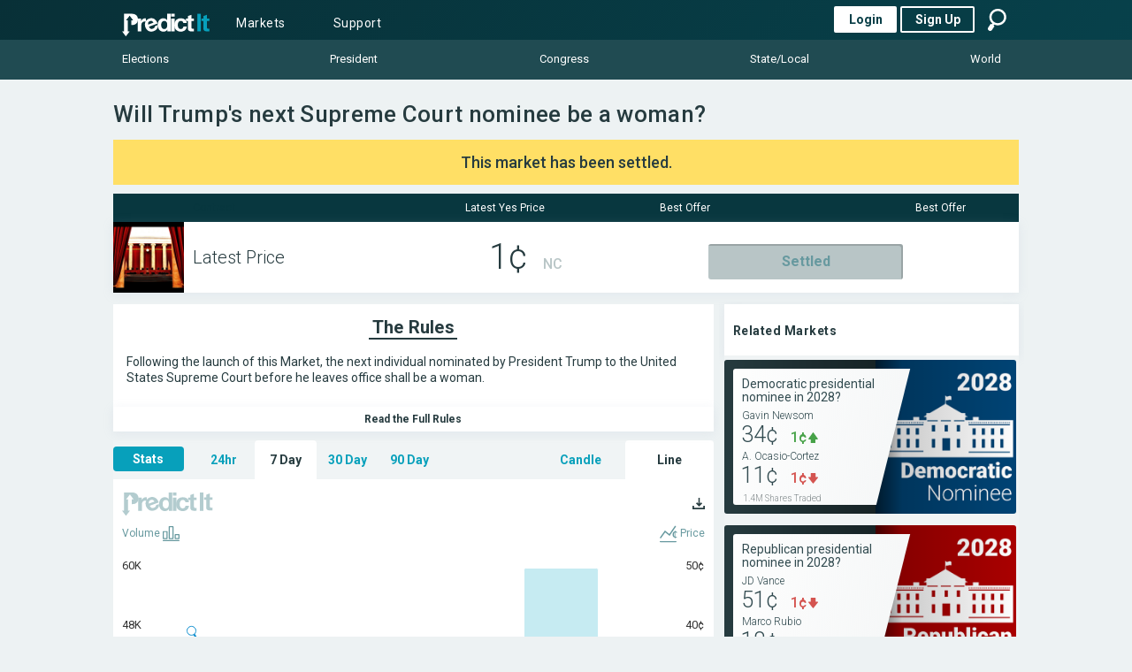

--- FILE ---
content_type: text/html
request_url: https://www.predictit.org/markets/detail/4571/Will-Trump's-next-Supreme-Court-nominee-be-a-woman
body_size: 735
content:
<!DOCTYPE html><html><head><meta charset=utf-8><meta http-equiv=X-UA-Compatible content="IE=edge"><meta name=viewport content="user-scalable=no,width=device-width,initial-scale=1,maximum-scale=1,viewport-fit=cover"><title>PredictIt</title><style>@media (max-width: 479px) {
        body.splash {
          height: 100%;
          margin: 0;
          background-repeat: no-repeat;
          background-attachment: fixed;
          background-color: #07414b;
        }

        body.splash:after {
          content: url('https://cdn1.predictit.org/static/97e0a4824e59188c2b02/logo-splash.svg');
          position: absolute;
          top: 0;
          left: 0;
          width: 100%;
          height: 100%;
          display: flex;
          flex-direction: row;
          align-items: center;
          justify-content: center;
        }
      }</style><link rel=icon type=image/png sizes=32x32 href=https://cdn1.predictit.org/static/97e0a4824e59188c2b02/icons/favicon-32x32.png><link rel=icon type=image/png sizes=16x16 href=https://cdn1.predictit.org/static/97e0a4824e59188c2b02/icons/favicon-16x16.png><!--[if IE]><link rel="shortcut icon" href="https://cdn1.predictit.org/static/97e0a4824e59188c2b02/icons/favicon.ico"><![endif]--><link rel=manifest href=/static/manifest.json><meta name=theme-color content=#07414b><meta name=apple-mobile-web-app-capable content=yes><meta name=apple-mobile-web-app-status-bar-style content=black-translucent><meta name=apple-mobile-web-app-title content=PredictIt><link rel=apple-touch-icon href=https://cdn1.predictit.org/static/97e0a4824e59188c2b02/icons/apple-touch-icon-152x152.png><link rel=mask-icon href=https://cdn1.predictit.org/static/97e0a4824e59188c2b02/icons/safari-pinned-tab.svg color=#07414b><meta name=msapplication-TileImage content=https://cdn1.predictit.org/static/97e0a4824e59188c2b02/icons/msapplication-icon-144x144.png><meta name=msapplication-TileColor content=#000000><link rel=preload href=https://cdn1.predictit.org/static/97e0a4824e59188c2b02/js/app.97e0a4824e59188c2b02.js as=script><link rel=preload href=https://cdn1.predictit.org/static/97e0a4824e59188c2b02/css/app.1367d1e4d8cc12d1da19640ff6b8b260.css as=style><link rel=preload href=https://cdn1.predictit.org/static/97e0a4824e59188c2b02/js/vendor.8afcee76e0a1473208f5.js as=script><link rel=preload href=https://cdn1.predictit.org/static/97e0a4824e59188c2b02/js/global.dafaca1dc3ce21c6bb23.js as=script><link rel=preload href=https://cdn1.predictit.org/static/97e0a4824e59188c2b02/css/global.c97dd6ceb2acaba1a457ae7b4553f52b.css as=style><link rel=preload href=https://cdn1.predictit.org/static/97e0a4824e59188c2b02/js/manifest.158c408e3e50780bc098.js as=script><script src=https://cdn1.predictit.org/scripts/highchart/highstock.js></script><script src=https://cdn1.predictit.org/scripts/highchart/exporting.js></script><script src=https://cdn1.predictit.org/scripts/highchart/offline-exporting.js async defer=defer></script><script src=https://cdn1.predictit.org/scripts/highchart/export-data.js async defer=defer></script><script src=https://cdn1.predictit.org/scripts/highchart/map.js></script><script src=https://cdn1.predictit.org/scripts/highchart/data.js></script><script src=https://cdn1.predictit.org/scripts/highchart/us-small.js></script><script src=https://code.jquery.com/jquery-3.7.1.min.js integrity="sha256-/JqT3SQfawRcv/BIHPThkBvs0OEvtFFmqPF/lYI/Cxo=" crossorigin=anonymous></script><script>(window.jQuery || document.write('<script src="https://cdn1.predictit.org/scripts/jquery-3.7.1.min.js"><\/script>'));</script><script src=https://cdnjs.cloudflare.com/ajax/libs/signalr.js/2.4.3/jquery.signalR.min.js integrity="sha256-SFokE8XQjPxBZEpM2KnPmrcmjEhxHLdzndXzfJkiIbo=" crossorigin=anonymous></script><script>($.signalR || document.write('<script src="https://cdn1.predictit.org/scripts/jquery.signalr-2.4.3.min.js"><\/script>'));</script><script src=https://www.gstatic.com/firebasejs/8.9.1/firebase.js></script><script>(function(w,d,s,l,i){w[l]=w[l]||[];w[l].push({'gtm.start': new Date().getTime(),event:'gtm.js'});var f=d.getElementsByTagName(s)[0], j=d.createElement(s),dl=l!='dataLayer'?'&l='+l:'';j.async=true;j.src= '//www.googletagmanager.com/gtm.js?id='+i+dl;f.parentNode.insertBefore(j,f); })(window,document,'script','dataLayer','GTM-WGVC48');</script><link rel="shortcut icon" href=/favicon.ico><link href=https://cdn1.predictit.org/static/97e0a4824e59188c2b02/css/global.c97dd6ceb2acaba1a457ae7b4553f52b.css rel=stylesheet><link href=https://cdn1.predictit.org/static/97e0a4824e59188c2b02/css/app.1367d1e4d8cc12d1da19640ff6b8b260.css rel=stylesheet></head><body class=splash><div id=app></div><script>!function(){"use strict";var o=Boolean("localhost"===window.location.hostname||"[::1]"===window.location.hostname||window.location.hostname.match(/^127(?:\.(?:25[0-5]|2[0-4][0-9]|[01]?[0-9][0-9]?)){3}$/));window.addEventListener("load",function(){console.log("Trying to load service workers"),"serviceWorker"in navigator&&("https:"===window.location.protocol||o)?navigator.serviceWorker.register("service-worker.js",{scope:"/"}).then(o=>{let e;console.log(`Service Worker Registration (Scope: ${o.scope})`),o.addEventListener("updatefound",()=>{const e=o.installing;null!==e&&e.addEventListener("statechange",()=>{"installed"===e.state&&navigator.serviceWorker.controller&&window.location.reload()})}),navigator.serviceWorker.addEventListener("controllerchange",()=>{e||(window.location.reload(),e=!0)})}).catch(o=>{}):console.warn("Service Worker not available")})}();</script><script type=text/javascript src=https://cdn1.predictit.org/static/97e0a4824e59188c2b02/js/manifest.158c408e3e50780bc098.js></script><script type=text/javascript src=https://cdn1.predictit.org/static/97e0a4824e59188c2b02/js/vendor.8afcee76e0a1473208f5.js></script><script type=text/javascript src=https://cdn1.predictit.org/static/97e0a4824e59188c2b02/js/global.dafaca1dc3ce21c6bb23.js></script><script type=text/javascript src=https://cdn1.predictit.org/static/97e0a4824e59188c2b02/js/app.97e0a4824e59188c2b02.js></script></body></html>


--- FILE ---
content_type: text/html; charset=utf-8
request_url: https://disqus.com/embed/comments/?base=default&f=predictit&t_i=4571%2011318&t_u=https%3A%2F%2Fwww.predictit.org%2Fmarkets%2Fdetail%2F4571%2FWill-Trump%27s-next-Supreme-Court-nominee-be-a-woman&t_e=PredictIt%20%7C%20Will%20Trump%27s%20next%20Supreme%20Court%20nominee%20be%20a%20woman%3F&t_d=%20Will%20Trump%27s%20next%20Supreme%20Court%20nominee%20be%20a%20woman%3F%0A%20%20%20%20%20%20&t_t=PredictIt%20%7C%20Will%20Trump%27s%20next%20Supreme%20Court%20nominee%20be%20a%20woman%3F&s_o=default
body_size: 6531
content:
<!DOCTYPE html>

<html lang="en" dir="ltr" class="not-supported type-">

<head>
    <title>Disqus Comments</title>

    
    <meta name="viewport" content="width=device-width, initial-scale=1, maximum-scale=1, user-scalable=no">
    <meta http-equiv="X-UA-Compatible" content="IE=edge"/>

    <style>
        .alert--warning {
            border-radius: 3px;
            padding: 10px 15px;
            margin-bottom: 10px;
            background-color: #FFE070;
            color: #A47703;
        }

        .alert--warning a,
        .alert--warning a:hover,
        .alert--warning strong {
            color: #A47703;
            font-weight: bold;
        }

        .alert--error p,
        .alert--warning p {
            margin-top: 5px;
            margin-bottom: 5px;
        }
        
        </style>
    
    <style>
        
        html, body {
            overflow-y: auto;
            height: 100%;
        }
        

        #error {
            display: none;
        }

        .clearfix:after {
            content: "";
            display: block;
            height: 0;
            clear: both;
            visibility: hidden;
        }

        
    </style>

</head>
<body>
    

    
    <div id="error" class="alert--error">
        <p>We were unable to load Disqus. If you are a moderator please see our <a href="https://docs.disqus.com/help/83/"> troubleshooting guide</a>. </p>
    </div>

    
    <script type="text/json" id="disqus-forumData">{"session":{"canModerate":false,"audienceSyncVerified":false,"canReply":true,"mustVerify":false,"recaptchaPublicKey":"6LfHFZceAAAAAIuuLSZamKv3WEAGGTgqB_E7G7f3","mustVerifyEmail":false},"forum":{"aetBannerConfirmation":null,"founder":"97618078","twitterName":"","commentsLinkOne":"\u003cspan id=\"c_gly1\">1\u003c/span>","guidelines":null,"disableDisqusBrandingOnPolls":false,"commentsLinkZero":" ","disableDisqusBranding":false,"id":"predictit","createdAt":"2014-03-06T13:35:56.091811","category":"News","aetBannerEnabled":false,"aetBannerTitle":null,"raw_guidelines":null,"initialCommentCount":null,"votingType":0,"daysUnapproveNewUsers":null,"installCompleted":true,"moderatorBadgeText":"","commentPolicyText":null,"aetEnabled":false,"channel":null,"sort":2,"description":"","organizationHasBadges":true,"newPolicy":true,"raw_description":"","customFont":null,"language":"en","adsReviewStatus":2,"commentsPlaceholderTextEmpty":null,"daysAlive":0,"forumCategory":{"date_added":"2016-01-28T01:54:31","id":7,"name":"News"},"linkColor":null,"colorScheme":"auto","pk":"2886049","commentsPlaceholderTextPopulated":null,"permissions":{},"commentPolicyLink":null,"aetBannerDescription":null,"favicon":{"permalink":"https://disqus.com/api/forums/favicons/predictit.jpg","cache":"//a.disquscdn.com/1763052994/images/favicon-default.png"},"name":"PredictIt","commentsLinkMultiple":"\u003cspan id=\"c_glym\">{num}\u003c/span>","settings":{"threadRatingsEnabled":false,"adsDRNativeEnabled":false,"behindClickEnabled":false,"disable3rdPartyTrackers":true,"adsVideoEnabled":false,"adsProductVideoEnabled":false,"adsPositionBottomEnabled":false,"ssoRequired":false,"contextualAiPollsEnabled":false,"unapproveLinks":false,"adsPositionRecommendationsEnabled":false,"adsEnabled":false,"adsProductLinksThumbnailsEnabled":false,"hasCustomAvatar":false,"organicDiscoveryEnabled":false,"adsProductDisplayEnabled":false,"adsProductLinksEnabled":false,"audienceSyncEnabled":false,"threadReactionsEnabled":false,"linkAffiliationEnabled":false,"adsPositionAiPollsEnabled":false,"disableSocialShare":false,"adsPositionTopEnabled":false,"adsProductStoriesEnabled":false,"sidebarEnabled":false,"adultContent":false,"allowAnonVotes":false,"gifPickerEnabled":true,"mustVerify":true,"badgesEnabled":false,"mustVerifyEmail":true,"allowAnonPost":false,"unapproveNewUsersEnabled":false,"mediaembedEnabled":true,"aiPollsEnabled":false,"userIdentityDisabled":false,"adsPositionPollEnabled":false,"discoveryLocked":false,"validateAllPosts":false,"adsSettingsLocked":false,"isVIP":false,"adsPositionInthreadEnabled":false},"organizationId":2549523,"typeface":"auto","url":"","daysThreadAlive":0,"avatar":{"small":{"permalink":"https://disqus.com/api/forums/avatars/predictit.jpg?size=32","cache":"//a.disquscdn.com/1763052994/images/noavatar32.png"},"large":{"permalink":"https://disqus.com/api/forums/avatars/predictit.jpg?size=92","cache":"//a.disquscdn.com/1763052994/images/noavatar92.png"}},"signedUrl":""}}</script>

    <div id="postCompatContainer"><div class="comment__wrapper"><div class="comment__name clearfix"><img class="comment__avatar" src="https://c.disquscdn.com/uploads/users/25926/6422/avatar92.jpg?1758218393" width="32" height="32" /><strong><a href="">fakenews</a></strong> &bull; 7 years ago
        </div><div class="comment__content"><p>This market should not be resolved until Kavanaugh confirms a gender. Trans until proven otherwise.</p></div></div><div class="comment__wrapper"><div class="comment__name clearfix"><img class="comment__avatar" src="https://c.disquscdn.com/uploads/users/25111/8326/avatar92.jpg?1722925898" width="32" height="32" /><strong><a href="">Thisis_Finedog</a></strong> &bull; 7 years ago
        </div><div class="comment__content"><p>gender = opportunist (for views on Presidential rights and powers)</p></div></div><div class="comment__wrapper"><div class="comment__name clearfix"><img class="comment__avatar" src="https://c.disquscdn.com/uploads/users/27678/5451/avatar92.jpg?1742954576" width="32" height="32" /><strong><a href="">pjhurray</a></strong> &bull; 7 years ago
        </div><div class="comment__content"><p>free pennies still <br><a href="https://disq.us/url?url=https%3A%2F%2Fmedia.giphy.com%2Fmedia%2F3osxYyxqXmZQt7DPtm%2Fgiphy.gif%3ApAYBEoxuquidR2QMbSHOcMmjeaQ&amp;cuid=2886049" rel="nofollow noopener" target="_blank" title="https://media.giphy.com/media/3osxYyxqXmZQt7DPtm/giphy.gif">https://media.giphy.com/med...</a></p></div></div><div class="comment__wrapper"><div class="comment__name clearfix"><img class="comment__avatar" src="https://c.disquscdn.com/uploads/users/27678/5451/avatar92.jpg?1742954576" width="32" height="32" /><strong><a href="">pjhurray</a></strong> &bull; 7 years ago
        </div><div class="comment__content"><p>and there goneee</p></div></div><div class="comment__wrapper"><div class="comment__name clearfix"><img class="comment__avatar" src="https://c.disquscdn.com/uploads/users/18105/4076/avatar92.jpg?1742514009" width="32" height="32" /><strong><a href="">imphic</a></strong> &bull; 7 years ago
        </div><div class="comment__content"><p>So, if you lost money on this market, don't be discouraged.</p><p>Just deposit twice as much in PredictIt and use it twice as much.</p></div></div><div class="comment__wrapper"><div class="comment__name clearfix"><img class="comment__avatar" src="//a.disquscdn.com/1763052994/images/noavatar92.png" width="32" height="32" /><strong><a href="">Bill</a></strong> &bull; 7 years ago
        </div><div class="comment__content"><p>Will this market resolve tonight?</p></div></div><div class="comment__wrapper"><div class="comment__name clearfix"><img class="comment__avatar" src="https://c.disquscdn.com/uploads/users/18105/4076/avatar92.jpg?1742514009" width="32" height="32" /><strong><a href="">imphic</a></strong> &bull; 7 years ago
        </div><div class="comment__content"><p>Probably tomorrow.</p></div></div><div class="comment__wrapper"><div class="comment__name clearfix"><img class="comment__avatar" src="https://c.disquscdn.com/uploads/users/17902/5158/avatar92.jpg?1559541186" width="32" height="32" /><strong><a href="">Rainbow Jeremy</a></strong> &bull; 7 years ago
        </div><div class="comment__content"><p>who just tried to max yes for 15</p></div></div><div class="comment__wrapper"><div class="comment__name clearfix"><img class="comment__avatar" src="https://c.disquscdn.com/uploads/users/17902/5158/avatar92.jpg?1559541186" width="32" height="32" /><strong><a href="">Rainbow Jeremy</a></strong> &bull; 7 years ago
        </div><div class="comment__content"><p>insane</p></div></div><div class="comment__wrapper"><div class="comment__name clearfix"><img class="comment__avatar" src="https://c.disquscdn.com/uploads/users/26729/3170/avatar92.jpg?1507824886" width="32" height="32" /><strong><a href="">TheDistrictWeepsTonight</a></strong> &bull; 7 years ago
        </div><div class="comment__content"><p>FWIW at this late hour I have felt all along Amy would be picked. She makes the most sense (to help Trump) on every level: she'll make his base happy(iest) (read: energized to vote in the fall), she's a woman, strong conservative bonafides, not linked to Bush/establishment, will play with faith voters, has received effusive praise from colleagues of all stripes, not Ivy League (outsider), and really I could go on but you get the point. Not in with both feet here, but am tempted to buy more YES...</p></div></div><div class="comment__wrapper"><div class="comment__name clearfix"><img class="comment__avatar" src="https://c.disquscdn.com/uploads/users/28586/185/avatar92.jpg?1538050413" width="32" height="32" /><strong><a href="">CertainUncertainty</a></strong> &bull; 7 years ago
        </div><div class="comment__content"><p>Will Trump’s next woman be a SCOTUS nominee?</p></div></div><div class="comment__wrapper"><div class="comment__name clearfix"><img class="comment__avatar" src="https://c.disquscdn.com/uploads/users/18105/4076/avatar92.jpg?1742514009" width="32" height="32" /><strong><a href="">imphic</a></strong> &bull; 7 years ago
        </div><div class="comment__content"><p>Nope.</p></div></div><div class="comment__wrapper"><div class="comment__name clearfix"><img class="comment__avatar" src="https://c.disquscdn.com/uploads/users/17023/8495/avatar92.jpg?1721698126" width="32" height="32" /><strong><a href="">AG123</a></strong> &bull; 7 years ago
        </div><div class="comment__content"><p>OK!</p></div></div><div class="comment__wrapper"><div class="comment__name clearfix"><img class="comment__avatar" src="https://c.disquscdn.com/uploads/users/20839/5050/avatar92.jpg?1737849223" width="32" height="32" /><strong><a href="">jipkin</a></strong> &bull; 7 years ago
        </div><div class="comment__content"><p>a Sunday 9am update for those who have stumbled in here without visiting the main event market:</p><p><a href="https://disq.us/url?url=https%3A%2F%2Fpredictingpolitics.com%2F2018%2F07%2F08%2Fscotus-update-36-hours-to-go%2F%3A2a1BbdrgBWnZkSHddmJMjGX4fZ4&amp;cuid=2886049" rel="nofollow noopener" target="_blank" title="https://predictingpolitics.com/2018/07/08/scotus-update-36-hours-to-go/">https://predictingpolitics....</a></p></div></div><div class="comment__wrapper"><div class="comment__name clearfix"><img class="comment__avatar" src="https://c.disquscdn.com/uploads/users/20839/5050/avatar92.jpg?1737849223" width="32" height="32" /><strong><a href="">jipkin</a></strong> &bull; 7 years ago
        </div><div class="comment__content"><p>Sunday night update:</p><p><a href="https://disq.us/url?url=https%3A%2F%2Fpredictingpolitics.com%2F2018%2F07%2F09%2Fscotus-update-20-hours-to-go%2F%3AkKE_TqiIibgG7XGH4u3p13A97iQ&amp;cuid=2886049" rel="nofollow noopener" target="_blank" title="https://predictingpolitics.com/2018/07/09/scotus-update-20-hours-to-go/">https://predictingpolitics....</a></p></div></div><div class="comment__wrapper"><div class="comment__name clearfix"><img class="comment__avatar" src="//a.disquscdn.com/1763052994/images/noavatar92.png" width="32" height="32" /><strong><a href="">Marshall David Brown</a></strong> &bull; 7 years ago
        </div><div class="comment__content"><p>If you had $50, how would you spend it on this bet?</p></div></div><div class="comment__wrapper"><div class="comment__name clearfix"><img class="comment__avatar" src="https://c.disquscdn.com/uploads/users/20839/5050/avatar92.jpg?1737849223" width="32" height="32" /><strong><a href="">jipkin</a></strong> &bull; 7 years ago
        </div><div class="comment__content"><p>the way I'm playing, I plan to just react (just my style - I might be too slow but I'm okay with that).  the latest news favors NO on this contract, with somewhat moderate confidence.  But you can get it cheaper almost certainly on Barrett in the main market.</p></div></div><div class="comment__wrapper"><div class="comment__name clearfix"><img class="comment__avatar" src="https://c.disquscdn.com/uploads/users/21880/366/avatar92.jpg?1611339173" width="32" height="32" /><strong><a href="">itbegins</a></strong> &bull; 7 years ago
        </div><div class="comment__content"><p>Plus, she's kinda hot for a milf, and this is Trump were talking about.</p></div></div><div class="comment__wrapper"><div class="comment__name clearfix"><img class="comment__avatar" src="https://c.disquscdn.com/uploads/users/10082/1192/avatar92.jpg?1396025123" width="32" height="32" /><strong><a href="">lordTyranus</a></strong> &bull; 7 years ago
        </div><div class="comment__content"><p>Only kinda?</p></div></div><div class="comment__wrapper"><div class="comment__name clearfix"><img class="comment__avatar" src="https://c.disquscdn.com/uploads/users/21880/366/avatar92.jpg?1611339173" width="32" height="32" /><strong><a href="">itbegins</a></strong> &bull; 7 years ago
        </div><div class="comment__content"><p>Oops-she!</p><p>Orrin Hatch let the cat out of the bag.</p><p><a href="http://disq.us/url?url=http%3A%2F%2Fwww.businessinsider.com%2Fsen-orrin-hatch-gave-huge-clue-on-trumps-supreme-court-pick-2018-7%3AgsiKFS84k0sTqPanPkjxHEelzZQ&amp;cuid=2886049" rel="nofollow noopener" target="_blank" title="http://www.businessinsider.com/sen-orrin-hatch-gave-huge-clue-on-trumps-supreme-court-pick-2018-7">http://www.businessinsider....</a></p></div></div><div class="comment__wrapper"><div class="comment__name clearfix"><img class="comment__avatar" src="https://c.disquscdn.com/uploads/users/29159/8960/avatar92.jpg?1549418676" width="32" height="32" /><strong><a href="">wtmak</a></strong> &bull; 7 years ago
        </div><div class="comment__content"><p>These shares are still cheaper than Barrett's outright....</p></div></div><div class="comment__wrapper"><div class="comment__name clearfix"><img class="comment__avatar" src="https://c.disquscdn.com/uploads/users/19082/9003/avatar92.jpg?1736404168" width="32" height="32" /><strong><a href="">nafrica</a></strong> &bull; 7 years ago
        </div><div class="comment__content"><p>Plus you get Larsen as a bonus</p></div></div><div class="comment__wrapper"><div class="comment__name clearfix"><img class="comment__avatar" src="https://c.disquscdn.com/uploads/users/27812/3070/avatar92.jpg?1524833902" width="32" height="32" /><strong><a href="">trismegistus (Cabal Nemesis)</a></strong> &bull; 7 years ago
        </div><div class="comment__content"><p>Just no volume for day and swing trading.</p></div></div><div class="comment__wrapper"><div class="comment__name clearfix"><img class="comment__avatar" src="https://c.disquscdn.com/uploads/users/26729/3170/avatar92.jpg?1507824886" width="32" height="32" /><strong><a href="">TheDistrictWeepsTonight</a></strong> &bull; 7 years ago
        </div><div class="comment__content"><p>11K in volume today alone - far more than you’d get in most PI markets</p></div></div><div class="comment__wrapper"><div class="comment__name clearfix"><img class="comment__avatar" src="https://c.disquscdn.com/uploads/users/17252/5381/avatar92.jpg?1737406515" width="32" height="32" /><strong><a href="">NatetheGreat365</a></strong> &bull; 7 years ago
        </div><div class="comment__content"><p>"The president's choice will come down to 'who he feels most comfortable with in a personal setting.'"<br>"[Coney Barrett] performed poorly in her interview with Trump."<br><a href="http://disq.us/url?url=http%3A%2F%2Fwww.dailymail.co.uk%2Fnews%2Farticle-5921427%2FTrump-seeking-Supreme-Court-justice-straight-central-casting-American-figure.html%3AsX8PGtH_xBgJxm-nTmceyjmteaY&amp;cuid=2886049" rel="nofollow noopener" target="_blank" title="http://www.dailymail.co.uk/news/article-5921427/Trump-seeking-Supreme-Court-justice-straight-central-casting-American-figure.html">http://www.dailymail.co.uk/...</a></p><p>Keep giving me the cheap NOs; please and thank you.</p></div></div><div class="comment__wrapper"><div class="comment__name clearfix"><img class="comment__avatar" src="https://c.disquscdn.com/uploads/users/18105/4076/avatar92.jpg?1742514009" width="32" height="32" /><strong><a href="">imphic</a></strong> &bull; 7 years ago
        </div><div class="comment__content"><p>Well, if the Daily Mail says it, you'd be a fool not to max NO.</p><p>I mean, unless there's a High School Newspaper that says different.</p></div></div><div class="comment__wrapper"><div class="comment__name clearfix"><img class="comment__avatar" src="//a.disquscdn.com/1763052994/images/noavatar92.png" width="32" height="32" /><strong><a href="">HC Puckett</a></strong> &bull; 7 years ago
        </div><div class="comment__content"><p>CBS! Bah, humbug yata,yata,yata........................</p></div></div><div class="comment__wrapper"><div class="comment__name clearfix"><img class="comment__avatar" src="https://c.disquscdn.com/uploads/users/21880/366/avatar92.jpg?1611339173" width="32" height="32" /><strong><a href="">itbegins</a></strong> &bull; 7 years ago
        </div><div class="comment__content"><p>CBS says it's down to just Kavanaugj or Barrett.  Should be 50-50</p></div></div><div class="comment__wrapper"><div class="comment__name clearfix"><img class="comment__avatar" src="https://c.disquscdn.com/uploads/users/273/1709/avatar92.jpg?1445002304" width="32" height="32" /><strong><a href="">matthewmilad</a></strong> &bull; 7 years ago
        </div><div class="comment__content"><p>It's almost certainly Kavanaugh</p></div></div><div class="comment__wrapper"><div class="comment__name clearfix"><img class="comment__avatar" src="https://c.disquscdn.com/uploads/users/21880/366/avatar92.jpg?1611339173" width="32" height="32" /><strong><a href="">itbegins</a></strong> &bull; 7 years ago
        </div><div class="comment__content"><p>Of course it's going to be a woman.  Snowe and Collins and maybe even a few Dems won't be able to say no to a woman, and she sails right through the confirmation hearings.  Plus it's good PR for Trump to have picked a woman, which could get him some of the women's vote.  I really don't know why it's low 40's.  It should be the opposite.</p></div></div><div class="comment__wrapper"><div class="comment__name clearfix"><img class="comment__avatar" src="https://c.disquscdn.com/uploads/users/25926/6422/avatar92.jpg?1758218393" width="32" height="32" /><strong><a href="">fakenews</a></strong> &bull; 7 years ago
        </div><div class="comment__content"><p>I think Snowe has been gone for like 10 years...</p></div></div><div class="comment__wrapper"><div class="comment__name clearfix"><img class="comment__avatar" src="https://c.disquscdn.com/uploads/users/28061/4013/avatar92.jpg?1554258801" width="32" height="32" /><strong><a href="">Ry Sizer Cullen</a></strong> &bull; 7 years ago
        </div><div class="comment__content"><p>Yeah good PR so he could accuse those Who are agnaist his nominee of sexism.</p></div></div><div class="comment__wrapper"><div class="comment__name clearfix"><img class="comment__avatar" src="https://c.disquscdn.com/uploads/users/17023/8495/avatar92.jpg?1721698126" width="32" height="32" /><strong><a href="">AG123</a></strong> &bull; 7 years ago
        </div><div class="comment__content"><p>If you are here sh1tposting for 12 hours like me, please spend 5 minutes sending an email to PI asking for many more confirmation markets please.</p></div></div><div class="comment__wrapper"><div class="comment__name clearfix"><img class="comment__avatar" src="https://c.disquscdn.com/uploads/users/7733/2553/avatar92.jpg?1581182815" width="32" height="32" /><strong><a href="">Meth-Wick Productions™</a></strong> &bull; 7 years ago
        </div><div class="comment__content"><p>Barrett is sinking like a rock</p></div></div><div class="comment__wrapper"><div class="comment__name clearfix"><img class="comment__avatar" src="https://c.disquscdn.com/uploads/users/20621/4657/avatar92.jpg?1761777751" width="32" height="32" /><strong><a href="">billme</a></strong> &bull; 7 years ago
        </div><div class="comment__content"><p>So ~50% of the population are women, so the odds of the next SCOTUS nominee being a woman is 50%?  Can we do better than that?</p></div></div><div class="comment__wrapper"><div class="comment__name clearfix"><img class="comment__avatar" src="https://c.disquscdn.com/uploads/users/7733/2553/avatar92.jpg?1581182815" width="32" height="32" /><strong><a href="">Meth-Wick Productions™</a></strong> &bull; 7 years ago
        </div><div class="comment__content"><p>Women should be trading in the 41 to 45 range</p></div></div><div class="comment__wrapper"><div class="comment__name clearfix"><img class="comment__avatar" src="https://c.disquscdn.com/uploads/users/7733/2553/avatar92.jpg?1581182815" width="32" height="32" /><strong><a href="">Meth-Wick Productions™</a></strong> &bull; 7 years ago
        </div><div class="comment__content"><p>Women way overpriced according to SCOTUS market <a href="https://disq.us/url?url=https%3A%2F%2Fcdn.discordapp.com%2Fattachments%2F302309139974193165%2F462984071035748372%2Funknown.png%3ARhYpuMiAyEtV5kBJq7fWQVV8qrQ&amp;cuid=2886049" rel="nofollow noopener" target="_blank" title="https://cdn.discordapp.com/attachments/302309139974193165/462984071035748372/unknown.png">https://cdn.discordapp.com/...</a></p></div></div><div class="comment__wrapper"><div class="comment__name clearfix"><img class="comment__avatar" src="https://c.disquscdn.com/uploads/users/20251/6148/avatar92.jpg?1464444496" width="32" height="32" /><strong><a href="">Heidi Millicent</a></strong> &bull; 7 years ago
        </div><div class="comment__content"><p>pump it</p></div></div><div class="comment__wrapper"><div class="comment__name clearfix"><img class="comment__avatar" src="https://c.disquscdn.com/uploads/users/20007/7806/avatar92.jpg?1520985229" width="32" height="32" /><strong><a href="">Jason</a></strong> &bull; 7 years ago
        </div><div class="comment__content"><p>What if the nominee is male but identifies as a woman?</p></div></div><div class="comment__wrapper"><div class="comment__name clearfix"><img class="comment__avatar" src="https://c.disquscdn.com/uploads/users/20251/6148/avatar92.jpg?1464444496" width="32" height="32" /><strong><a href="">Heidi Millicent</a></strong> &bull; 7 years ago
        </div><div class="comment__content"><p>We definitely need a linked market on this to trigger the libs</p></div></div><div class="comment__wrapper"><div class="comment__name clearfix"><img class="comment__avatar" src="https://c.disquscdn.com/uploads/users/18105/4076/avatar92.jpg?1742514009" width="32" height="32" /><strong><a href="">imphic</a></strong> &bull; 7 years ago
        </div><div class="comment__content"><p>Wouldn't this trigger the cons instead of the libs?  Unless that is what was clever about your comment.</p></div></div><div class="comment__wrapper"><div class="comment__name clearfix"><img class="comment__avatar" src="https://c.disquscdn.com/uploads/users/20251/6148/avatar92.jpg?1464444496" width="32" height="32" /><strong><a href="">Heidi Millicent</a></strong> &bull; 7 years ago
        </div><div class="comment__content"><p>nah, triggers the libs because a linked market means you can only be one ofr the other, nothing "fluid"</p><p>I appreciate the benefit of the doubt though</p></div></div><div class="comment__wrapper"><div class="comment__name clearfix"><img class="comment__avatar" src="https://c.disquscdn.com/uploads/users/20839/5050/avatar92.jpg?1737849223" width="32" height="32" /><strong><a href="">jipkin</a></strong> &bull; 7 years ago
        </div><div class="comment__content"><p>if he does it randomly then I guess we settle at 40c</p></div></div><div class="comment__wrapper"><div class="comment__name clearfix"><img class="comment__avatar" src="https://c.disquscdn.com/uploads/users/20251/6148/avatar92.jpg?1464444496" width="32" height="32" /><strong><a href="">Heidi Millicent</a></strong> &bull; 7 years ago
        </div><div class="comment__content"><p>someone knows something</p></div></div><div class="comment__wrapper"><div class="comment__name clearfix"><img class="comment__avatar" src="//a.disquscdn.com/1763052994/images/noavatar92.png" width="32" height="32" /><strong><a href="">Bman409</a></strong> &bull; 7 years ago
        </div><div class="comment__content"><p>He'd be foolish not to nominate a woman.</p><p>Any man he nominates is very likely to be "Borked" with sexual harassment allegations from 10, 20, 30 years ago .. just enough to give RINO's Murkowski and Collins cover for voting NO</p><p>Don't know much about Barrett but nothing wrong with Sykes, Larsen, Ryan</p></div></div><div class="comment__wrapper"><div class="comment__name clearfix"><img class="comment__avatar" src="https://c.disquscdn.com/uploads/users/17902/5158/avatar92.jpg?1559541186" width="32" height="32" /><strong><a href="">Rainbow Jeremy</a></strong> &bull; 7 years ago
        </div><div class="comment__content"><p>Thank you</p></div></div><div class="comment__wrapper"><div class="comment__name clearfix"><img class="comment__avatar" src="https://c.disquscdn.com/uploads/users/18359/6300/avatar92.jpg?1737825223" width="32" height="32" /><strong><a href="">Iamyoutwo</a></strong> &bull; 7 years ago
        </div><div class="comment__content"><p>yes it would be good politics for him, so then he would try to accuse people who oppose the nominee as sexist. and so he i could go like "look at this Resistance hypocrites, so sexist!"</p></div></div><div class="comment__wrapper"><div class="comment__name clearfix"><img class="comment__avatar" src="https://c.disquscdn.com/uploads/users/17317/3221/avatar92.jpg?1593582378" width="32" height="32" /><strong><a href="">Poyo</a></strong> &bull; 7 years ago
        </div><div class="comment__content"><p>"Questions naming additional individuals may be added to this market at any time prior to settlement."</p><p>other genders?</p></div></div><div class="comment__wrapper"><div class="comment__name clearfix"><img class="comment__avatar" src="https://c.disquscdn.com/uploads/users/20251/6148/avatar92.jpg?1464444496" width="32" height="32" /><strong><a href="">Heidi Millicent</a></strong> &bull; 7 years ago
        </div><div class="comment__content"><p>As much as I would like a woman... The only woman he would nom would be an Aunt</p></div></div><div class="comment__wrapper"><div class="comment__name clearfix"><img class="comment__avatar" src="https://c.disquscdn.com/uploads/users/20839/5050/avatar92.jpg?1737849223" width="32" height="32" /><strong><a href="">jipkin</a></strong> &bull; 7 years ago
        </div><div class="comment__content"><p>so I guess this should be around 40c if the other market is right</p><p>of course it collapses if barrett collapses</p></div></div></div>


    <div id="fixed-content"></div>

    
        <script type="text/javascript">
          var embedv2assets = window.document.createElement('script');
          embedv2assets.src = 'https://c.disquscdn.com/embedv2/latest/embedv2.js';
          embedv2assets.async = true;

          window.document.body.appendChild(embedv2assets);
        </script>
    



    
</body>
</html>


--- FILE ---
content_type: text/css
request_url: https://cdn1.predictit.org/static/97e0a4824e59188c2b02/css/global.c97dd6ceb2acaba1a457ae7b4553f52b.css
body_size: 7732
content:
@import url(https://fonts.googleapis.com/css?family=Roboto:300,400,500,700);/*! normalize.css v8.0.0 | MIT License | github.com/necolas/normalize.css */html{line-height:1.15;-webkit-text-size-adjust:100%}h1{font-size:2em;margin:.67em 0}hr{box-sizing:content-box;overflow:visible}pre{font-family:monospace,monospace;font-size:1em}a{background-color:transparent}abbr[title]{border-bottom:none;text-decoration:underline;text-decoration:underline dotted}b,strong{font-weight:bolder}code,kbd,samp{font-family:monospace,monospace;font-size:1em}sub,sup{font-size:75%;line-height:0;position:relative;vertical-align:baseline}sub{bottom:-.25em}sup{top:-.5em}img{border-style:none}button,input,optgroup,select,textarea{font-size:100%;line-height:1.15;margin:0}button,input{overflow:visible}button,select{text-transform:none}[type=button],[type=reset],[type=submit],button{-webkit-appearance:button}[type=button]::-moz-focus-inner,[type=reset]::-moz-focus-inner,[type=submit]::-moz-focus-inner,button::-moz-focus-inner{border-style:none;padding:0}[type=button]:-moz-focusring,[type=reset]:-moz-focusring,[type=submit]:-moz-focusring,button:-moz-focusring{outline:1px dotted ButtonText}fieldset{padding:.35em .75em .625em}legend{box-sizing:border-box;color:inherit;display:table;max-width:100%;padding:0;white-space:normal}progress{vertical-align:baseline}textarea{overflow:auto}[type=checkbox],[type=radio]{box-sizing:border-box;padding:0}[type=number]::-webkit-inner-spin-button,[type=number]::-webkit-outer-spin-button{height:auto}[type=search]{-webkit-appearance:textfield;outline-offset:-2px}[type=search]::-webkit-search-decoration{-webkit-appearance:none}::-webkit-file-upload-button{-webkit-appearance:button;font:inherit}details{display:block}summary{display:list-item}[hidden],template{display:none}.foundation-mq{font-family:"small=0em&medium=40em&large=64em&xlarge=75em&xxlarge=90em"}html{box-sizing:border-box;font-size:100%}*,:after,:before{box-sizing:inherit}body{margin:0;padding:0;background:#fff;font-family:Roboto,sans-serif;font-weight:400;line-height:1.5;color:#263b3f;-webkit-font-smoothing:antialiased;-moz-osx-font-smoothing:grayscale}img{display:inline-block;vertical-align:middle;max-width:100%;height:auto;-ms-interpolation-mode:bicubic}textarea{height:auto;min-height:50px;border-radius:0}select{box-sizing:border-box;width:100%;border-radius:0}.map_canvas embed,.map_canvas img,.map_canvas object,.mqa-display embed,.mqa-display img,.mqa-display object{max-width:none!important}button{padding:0;appearance:none;border:0;border-radius:0;background:transparent;line-height:1;cursor:auto}[data-whatinput=mouse] button{outline:0}pre{overflow:auto}button,input,optgroup,select,textarea{font-family:inherit}.is-visible{display:block!important}.is-hidden{display:none!important}blockquote,dd,div,dl,dt,form,h1,h2,h3,h4,h5,h6,li,ol,p,pre,td,th,ul{margin:0;padding:0}p{margin-bottom:1rem;font-size:inherit;line-height:1.6;text-rendering:optimizeLegibility}em,i{font-style:italic}b,em,i,strong{line-height:inherit}b,strong{font-weight:700}small{font-size:80%;line-height:inherit}.h1,.h2,.h3,.h4,.h5,.h6,h1,h2,h3,h4,h5,h6{font-family:Roboto,sans-serif;font-style:normal;font-weight:400;color:inherit;text-rendering:optimizeLegibility}.h1 small,.h2 small,.h3 small,.h4 small,.h5 small,.h6 small,h1 small,h2 small,h3 small,h4 small,h5 small,h6 small{line-height:0;color:#cacaca}.h1,h1{font-size:1.5rem}.h1,.h2,h1,h2{line-height:1.4;margin-top:0;margin-bottom:.5rem}.h2,h2{font-size:1.25rem}.h3,h3{font-size:1.1875rem}.h3,.h4,h3,h4{line-height:1.4;margin-top:0;margin-bottom:.5rem}.h4,h4{font-size:1.125rem}.h5,h5{font-size:1.0625rem}.h5,.h6,h5,h6{line-height:1.4;margin-top:0;margin-bottom:.5rem}.h6,h6{font-size:1rem}@media print,screen and (min-width:40em){.h1,h1{font-size:3rem}.h2,h2{font-size:2.5rem}.h3,h3{font-size:1.9375rem}.h4,h4{font-size:1.5625rem}.h5,h5{font-size:1.25rem}.h6,h6{font-size:1rem}}a{line-height:inherit;color:#07a0bb;text-decoration:none;cursor:pointer}a:focus,a:hover{color:#068aa1}a img{border:0}hr{clear:both;max-width:75rem;height:0;margin:1.25rem auto;border-top:0;border-right:0;border-bottom:1px solid #cacaca;border-left:0}dl,ol,ul{margin-bottom:1rem;list-style-position:outside;line-height:1.6}li{font-size:inherit}ul{list-style-type:disc}ol,ul{margin-left:1.25rem}ol ol,ol ul,ul ol,ul ul{margin-left:1.25rem;margin-bottom:0}dl{margin-bottom:1rem}dl dt{margin-bottom:.3rem;font-weight:700}blockquote{margin:0 0 1rem;padding:.5625rem 1.25rem 0 1.1875rem;border-left:1px solid #cacaca}blockquote,blockquote p{line-height:1.6;color:#8a8a8a}abbr,abbr[title]{border-bottom:1px dotted #263b3f;cursor:help;text-decoration:none}figure,kbd{margin:0}kbd{padding:.125rem .25rem 0;background-color:#e6e6e6;font-family:Consolas,Liberation Mono,Courier,monospace;color:#263b3f}.subheader{margin-top:.2rem;margin-bottom:.5rem;font-weight:400;line-height:1.4;color:#8a8a8a}.lead{font-size:125%;line-height:1.6}.stat{font-size:2.5rem;line-height:1}p+.stat{margin-top:-1rem}ol.no-bullet,ul.no-bullet{margin-left:0;list-style:none}.cite-block,cite{display:block;color:#8a8a8a;font-size:.8125rem}.cite-block:before,cite:before{content:"\2014   "}.code-inline,code{display:inline;max-width:100%;word-wrap:break-word;padding:.125rem .3125rem .0625rem}.code-block,.code-inline,code{border:1px solid #cacaca;background-color:#e6e6e6;font-family:Consolas,Liberation Mono,Courier,monospace;font-weight:400;color:#263b3f}.code-block{display:block;overflow:auto;white-space:pre;padding:1rem;margin-bottom:1.5rem}.text-left{text-align:left}.text-right{text-align:right}.text-center{text-align:center}.text-justify{text-align:justify}@media print,screen and (min-width:40em){.medium-text-left{text-align:left}.medium-text-right{text-align:right}.medium-text-center{text-align:center}.medium-text-justify{text-align:justify}}@media print,screen and (min-width:64em){.large-text-left{text-align:left}.large-text-right{text-align:right}.large-text-center{text-align:center}.large-text-justify{text-align:justify}}.show-for-print{display:none!important}@media print{*{background:transparent!important;color:#000!important;color-adjust:economy;box-shadow:none!important;text-shadow:none!important}.show-for-print{display:block!important}.hide-for-print{display:none!important}table.show-for-print{display:table!important}thead.show-for-print{display:table-header-group!important}tbody.show-for-print{display:table-row-group!important}tr.show-for-print{display:table-row!important}td.show-for-print,th.show-for-print{display:table-cell!important}a,a:visited{text-decoration:underline}a[href]:after{content:" (" attr(href) ")"}.ir a:after,a[href^="#"]:after,a[href^="javascript:"]:after{content:""}abbr[title]:after{content:" (" attr(title) ")"}blockquote,pre{border:1px solid #8a8a8a;page-break-inside:avoid}thead{display:table-header-group}img,tr{page-break-inside:avoid}img{max-width:100%!important}@page{margin:.5cm}h2,h3,p{orphans:3;widows:3}h2,h3{page-break-after:avoid}.print-break-inside{page-break-inside:auto}}.row{max-width:75rem;margin-right:auto;margin-left:auto}.row:after,.row:before{display:table;content:" "}.row:after{clear:both}.row.collapse>.column,.row.collapse>.false{padding-right:0;padding-left:0}.row .row{margin-right:0;margin-left:0}@media print,screen and (min-width:40em){.row .row{margin-right:0;margin-left:0}}@media print,screen and (min-width:64em){.row .row{margin-right:0;margin-left:0}}.row .row.collapse{margin-right:0;margin-left:0}.row.expanded{max-width:none}.row.expanded .row{margin-right:auto;margin-left:auto}.row:not(.expanded) .row{max-width:none}.column,.false{width:100%;float:left;padding-right:0;padding-left:0}.column,.column:last-child:not(:first-child),.false,.false:last-child:not(:first-child){float:left;clear:none}.column:last-child:not(:first-child),.false:last-child:not(:first-child){float:right}.column.end:last-child:last-child,.end.false:last-child:last-child{float:left}.column.row.row,.row.row.false{float:none}.row .column.row.row,.row .row.row.false{margin-right:0;margin-left:0;padding-right:0;padding-left:0}.small-1{width:8.33333%}.small-push-1{position:relative;left:8.33333%}.small-pull-1{position:relative;left:-8.33333%}.small-offset-0{margin-left:0}.small-2{width:16.66667%}.small-push-2{position:relative;left:16.66667%}.small-pull-2{position:relative;left:-16.66667%}.small-offset-1{margin-left:8.33333%}.small-3{width:25%}.small-push-3{position:relative;left:25%}.small-pull-3{position:relative;left:-25%}.small-offset-2{margin-left:16.66667%}.small-4{width:33.33333%}.small-push-4{position:relative;left:33.33333%}.small-pull-4{position:relative;left:-33.33333%}.small-offset-3{margin-left:25%}.small-5{width:41.66667%}.small-push-5{position:relative;left:41.66667%}.small-pull-5{position:relative;left:-41.66667%}.small-offset-4{margin-left:33.33333%}.small-6{width:50%}.small-push-6{position:relative;left:50%}.small-pull-6{position:relative;left:-50%}.small-offset-5{margin-left:41.66667%}.small-7{width:58.33333%}.small-push-7{position:relative;left:58.33333%}.small-pull-7{position:relative;left:-58.33333%}.small-offset-6{margin-left:50%}.small-8{width:66.66667%}.small-push-8{position:relative;left:66.66667%}.small-pull-8{position:relative;left:-66.66667%}.small-offset-7{margin-left:58.33333%}.small-9{width:75%}.small-push-9{position:relative;left:75%}.small-pull-9{position:relative;left:-75%}.small-offset-8{margin-left:66.66667%}.small-10{width:83.33333%}.small-push-10{position:relative;left:83.33333%}.small-pull-10{position:relative;left:-83.33333%}.small-offset-9{margin-left:75%}.small-11{width:91.66667%}.small-push-11{position:relative;left:91.66667%}.small-pull-11{position:relative;left:-91.66667%}.small-offset-10{margin-left:83.33333%}.small-12{width:100%}.small-offset-11{margin-left:91.66667%}.small-up-1>.column,.small-up-1>.false{float:left;width:100%}.small-up-1>.column:nth-of-type(1n),.small-up-1>.false:nth-of-type(1n){clear:none}.small-up-1>.column:nth-of-type(1n+1),.small-up-1>.false:nth-of-type(1n+1){clear:both}.small-up-1>.column:last-child,.small-up-1>.false:last-child{float:left}.small-up-2>.column,.small-up-2>.false{float:left;width:50%}.small-up-2>.column:nth-of-type(1n),.small-up-2>.false:nth-of-type(1n){clear:none}.small-up-2>.column:nth-of-type(odd),.small-up-2>.false:nth-of-type(odd){clear:both}.small-up-2>.column:last-child,.small-up-2>.false:last-child{float:left}.small-up-3>.column,.small-up-3>.false{float:left;width:33.33333%}.small-up-3>.column:nth-of-type(1n),.small-up-3>.false:nth-of-type(1n){clear:none}.small-up-3>.column:nth-of-type(3n+1),.small-up-3>.false:nth-of-type(3n+1){clear:both}.small-up-3>.column:last-child,.small-up-3>.false:last-child{float:left}.small-up-4>.column,.small-up-4>.false{float:left;width:25%}.small-up-4>.column:nth-of-type(1n),.small-up-4>.false:nth-of-type(1n){clear:none}.small-up-4>.column:nth-of-type(4n+1),.small-up-4>.false:nth-of-type(4n+1){clear:both}.small-up-4>.column:last-child,.small-up-4>.false:last-child{float:left}.small-up-5>.column,.small-up-5>.false{float:left;width:20%}.small-up-5>.column:nth-of-type(1n),.small-up-5>.false:nth-of-type(1n){clear:none}.small-up-5>.column:nth-of-type(5n+1),.small-up-5>.false:nth-of-type(5n+1){clear:both}.small-up-5>.column:last-child,.small-up-5>.false:last-child{float:left}.small-up-6>.column,.small-up-6>.false{float:left;width:16.66667%}.small-up-6>.column:nth-of-type(1n),.small-up-6>.false:nth-of-type(1n){clear:none}.small-up-6>.column:nth-of-type(6n+1),.small-up-6>.false:nth-of-type(6n+1){clear:both}.small-up-6>.column:last-child,.small-up-6>.false:last-child{float:left}.small-up-7>.column,.small-up-7>.false{float:left;width:14.28571%}.small-up-7>.column:nth-of-type(1n),.small-up-7>.false:nth-of-type(1n){clear:none}.small-up-7>.column:nth-of-type(7n+1),.small-up-7>.false:nth-of-type(7n+1){clear:both}.small-up-7>.column:last-child,.small-up-7>.false:last-child{float:left}.small-up-8>.column,.small-up-8>.false{float:left;width:12.5%}.small-up-8>.column:nth-of-type(1n),.small-up-8>.false:nth-of-type(1n){clear:none}.small-up-8>.column:nth-of-type(8n+1),.small-up-8>.false:nth-of-type(8n+1){clear:both}.small-up-8>.column:last-child,.small-up-8>.false:last-child{float:left}.small-collapse>.column,.small-collapse>.false{padding-right:0;padding-left:0}.expanded.row .small-collapse.row,.small-collapse .row{margin-right:0;margin-left:0}.small-uncollapse>.column,.small-uncollapse>.false{padding-right:0;padding-left:0}.small-centered{margin-right:auto;margin-left:auto}.small-centered,.small-centered:last-child:not(:first-child){float:none;clear:both}.small-pull-0,.small-push-0,.small-uncentered{position:static;margin-right:0;margin-left:0}.small-pull-0,.small-pull-0:last-child:not(:first-child),.small-push-0,.small-push-0:last-child:not(:first-child),.small-uncentered,.small-uncentered:last-child:not(:first-child){float:left;clear:none}.small-pull-0:last-child:not(:first-child),.small-push-0:last-child:not(:first-child),.small-uncentered:last-child:not(:first-child){float:right}@media print,screen and (min-width:40em){.medium-1{width:8.33333%}.medium-push-1{position:relative;left:8.33333%}.medium-pull-1{position:relative;left:-8.33333%}.medium-offset-0{margin-left:0}.medium-2{width:16.66667%}.medium-push-2{position:relative;left:16.66667%}.medium-pull-2{position:relative;left:-16.66667%}.medium-offset-1{margin-left:8.33333%}.medium-3{width:25%}.medium-push-3{position:relative;left:25%}.medium-pull-3{position:relative;left:-25%}.medium-offset-2{margin-left:16.66667%}.medium-4{width:33.33333%}.medium-push-4{position:relative;left:33.33333%}.medium-pull-4{position:relative;left:-33.33333%}.medium-offset-3{margin-left:25%}.medium-5{width:41.66667%}.medium-push-5{position:relative;left:41.66667%}.medium-pull-5{position:relative;left:-41.66667%}.medium-offset-4{margin-left:33.33333%}.medium-6{width:50%}.medium-push-6{position:relative;left:50%}.medium-pull-6{position:relative;left:-50%}.medium-offset-5{margin-left:41.66667%}.medium-7{width:58.33333%}.medium-push-7{position:relative;left:58.33333%}.medium-pull-7{position:relative;left:-58.33333%}.medium-offset-6{margin-left:50%}.medium-8{width:66.66667%}.medium-push-8{position:relative;left:66.66667%}.medium-pull-8{position:relative;left:-66.66667%}.medium-offset-7{margin-left:58.33333%}.medium-9{width:75%}.medium-push-9{position:relative;left:75%}.medium-pull-9{position:relative;left:-75%}.medium-offset-8{margin-left:66.66667%}.medium-10{width:83.33333%}.medium-push-10{position:relative;left:83.33333%}.medium-pull-10{position:relative;left:-83.33333%}.medium-offset-9{margin-left:75%}.medium-11{width:91.66667%}.medium-push-11{position:relative;left:91.66667%}.medium-pull-11{position:relative;left:-91.66667%}.medium-offset-10{margin-left:83.33333%}.medium-12{width:100%}.medium-offset-11{margin-left:91.66667%}.medium-up-1>.column,.medium-up-1>.false{float:left;width:100%}.medium-up-1>.column:nth-of-type(1n),.medium-up-1>.false:nth-of-type(1n){clear:none}.medium-up-1>.column:nth-of-type(1n+1),.medium-up-1>.false:nth-of-type(1n+1){clear:both}.medium-up-1>.column:last-child,.medium-up-1>.false:last-child{float:left}.medium-up-2>.column,.medium-up-2>.false{float:left;width:50%}.medium-up-2>.column:nth-of-type(1n),.medium-up-2>.false:nth-of-type(1n){clear:none}.medium-up-2>.column:nth-of-type(odd),.medium-up-2>.false:nth-of-type(odd){clear:both}.medium-up-2>.column:last-child,.medium-up-2>.false:last-child{float:left}.medium-up-3>.column,.medium-up-3>.false{float:left;width:33.33333%}.medium-up-3>.column:nth-of-type(1n),.medium-up-3>.false:nth-of-type(1n){clear:none}.medium-up-3>.column:nth-of-type(3n+1),.medium-up-3>.false:nth-of-type(3n+1){clear:both}.medium-up-3>.column:last-child,.medium-up-3>.false:last-child{float:left}.medium-up-4>.column,.medium-up-4>.false{float:left;width:25%}.medium-up-4>.column:nth-of-type(1n),.medium-up-4>.false:nth-of-type(1n){clear:none}.medium-up-4>.column:nth-of-type(4n+1),.medium-up-4>.false:nth-of-type(4n+1){clear:both}.medium-up-4>.column:last-child,.medium-up-4>.false:last-child{float:left}.medium-up-5>.column,.medium-up-5>.false{float:left;width:20%}.medium-up-5>.column:nth-of-type(1n),.medium-up-5>.false:nth-of-type(1n){clear:none}.medium-up-5>.column:nth-of-type(5n+1),.medium-up-5>.false:nth-of-type(5n+1){clear:both}.medium-up-5>.column:last-child,.medium-up-5>.false:last-child{float:left}.medium-up-6>.column,.medium-up-6>.false{float:left;width:16.66667%}.medium-up-6>.column:nth-of-type(1n),.medium-up-6>.false:nth-of-type(1n){clear:none}.medium-up-6>.column:nth-of-type(6n+1),.medium-up-6>.false:nth-of-type(6n+1){clear:both}.medium-up-6>.column:last-child,.medium-up-6>.false:last-child{float:left}.medium-up-7>.column,.medium-up-7>.false{float:left;width:14.28571%}.medium-up-7>.column:nth-of-type(1n),.medium-up-7>.false:nth-of-type(1n){clear:none}.medium-up-7>.column:nth-of-type(7n+1),.medium-up-7>.false:nth-of-type(7n+1){clear:both}.medium-up-7>.column:last-child,.medium-up-7>.false:last-child{float:left}.medium-up-8>.column,.medium-up-8>.false{float:left;width:12.5%}.medium-up-8>.column:nth-of-type(1n),.medium-up-8>.false:nth-of-type(1n){clear:none}.medium-up-8>.column:nth-of-type(8n+1),.medium-up-8>.false:nth-of-type(8n+1){clear:both}.medium-up-8>.column:last-child,.medium-up-8>.false:last-child{float:left}.medium-collapse>.column,.medium-collapse>.false{padding-right:0;padding-left:0}.expanded.row .medium-collapse.row,.medium-collapse .row{margin-right:0;margin-left:0}.medium-uncollapse>.column,.medium-uncollapse>.false{padding-right:0;padding-left:0}.medium-centered{margin-right:auto;margin-left:auto}.medium-centered,.medium-centered:last-child:not(:first-child){float:none;clear:both}.medium-pull-0,.medium-push-0,.medium-uncentered{position:static;margin-right:0;margin-left:0}.medium-pull-0,.medium-pull-0:last-child:not(:first-child),.medium-push-0,.medium-push-0:last-child:not(:first-child),.medium-uncentered,.medium-uncentered:last-child:not(:first-child){float:left;clear:none}.medium-pull-0:last-child:not(:first-child),.medium-push-0:last-child:not(:first-child),.medium-uncentered:last-child:not(:first-child){float:right}}@media print,screen and (min-width:64em){.large-1{width:8.33333%}.large-push-1{position:relative;left:8.33333%}.large-pull-1{position:relative;left:-8.33333%}.large-offset-0{margin-left:0}.large-2{width:16.66667%}.large-push-2{position:relative;left:16.66667%}.large-pull-2{position:relative;left:-16.66667%}.large-offset-1{margin-left:8.33333%}.large-3{width:25%}.large-push-3{position:relative;left:25%}.large-pull-3{position:relative;left:-25%}.large-offset-2{margin-left:16.66667%}.large-4{width:33.33333%}.large-push-4{position:relative;left:33.33333%}.large-pull-4{position:relative;left:-33.33333%}.large-offset-3{margin-left:25%}.large-5{width:41.66667%}.large-push-5{position:relative;left:41.66667%}.large-pull-5{position:relative;left:-41.66667%}.large-offset-4{margin-left:33.33333%}.large-6{width:50%}.large-push-6{position:relative;left:50%}.large-pull-6{position:relative;left:-50%}.large-offset-5{margin-left:41.66667%}.large-7{width:58.33333%}.large-push-7{position:relative;left:58.33333%}.large-pull-7{position:relative;left:-58.33333%}.large-offset-6{margin-left:50%}.large-8{width:66.66667%}.large-push-8{position:relative;left:66.66667%}.large-pull-8{position:relative;left:-66.66667%}.large-offset-7{margin-left:58.33333%}.large-9{width:75%}.large-push-9{position:relative;left:75%}.large-pull-9{position:relative;left:-75%}.large-offset-8{margin-left:66.66667%}.large-10{width:83.33333%}.large-push-10{position:relative;left:83.33333%}.large-pull-10{position:relative;left:-83.33333%}.large-offset-9{margin-left:75%}.large-11{width:91.66667%}.large-push-11{position:relative;left:91.66667%}.large-pull-11{position:relative;left:-91.66667%}.large-offset-10{margin-left:83.33333%}.large-12{width:100%}.large-offset-11{margin-left:91.66667%}.large-up-1>.column,.large-up-1>.false{float:left;width:100%}.large-up-1>.column:nth-of-type(1n),.large-up-1>.false:nth-of-type(1n){clear:none}.large-up-1>.column:nth-of-type(1n+1),.large-up-1>.false:nth-of-type(1n+1){clear:both}.large-up-1>.column:last-child,.large-up-1>.false:last-child{float:left}.large-up-2>.column,.large-up-2>.false{float:left;width:50%}.large-up-2>.column:nth-of-type(1n),.large-up-2>.false:nth-of-type(1n){clear:none}.large-up-2>.column:nth-of-type(odd),.large-up-2>.false:nth-of-type(odd){clear:both}.large-up-2>.column:last-child,.large-up-2>.false:last-child{float:left}.large-up-3>.column,.large-up-3>.false{float:left;width:33.33333%}.large-up-3>.column:nth-of-type(1n),.large-up-3>.false:nth-of-type(1n){clear:none}.large-up-3>.column:nth-of-type(3n+1),.large-up-3>.false:nth-of-type(3n+1){clear:both}.large-up-3>.column:last-child,.large-up-3>.false:last-child{float:left}.large-up-4>.column,.large-up-4>.false{float:left;width:25%}.large-up-4>.column:nth-of-type(1n),.large-up-4>.false:nth-of-type(1n){clear:none}.large-up-4>.column:nth-of-type(4n+1),.large-up-4>.false:nth-of-type(4n+1){clear:both}.large-up-4>.column:last-child,.large-up-4>.false:last-child{float:left}.large-up-5>.column,.large-up-5>.false{float:left;width:20%}.large-up-5>.column:nth-of-type(1n),.large-up-5>.false:nth-of-type(1n){clear:none}.large-up-5>.column:nth-of-type(5n+1),.large-up-5>.false:nth-of-type(5n+1){clear:both}.large-up-5>.column:last-child,.large-up-5>.false:last-child{float:left}.large-up-6>.column,.large-up-6>.false{float:left;width:16.66667%}.large-up-6>.column:nth-of-type(1n),.large-up-6>.false:nth-of-type(1n){clear:none}.large-up-6>.column:nth-of-type(6n+1),.large-up-6>.false:nth-of-type(6n+1){clear:both}.large-up-6>.column:last-child,.large-up-6>.false:last-child{float:left}.large-up-7>.column,.large-up-7>.false{float:left;width:14.28571%}.large-up-7>.column:nth-of-type(1n),.large-up-7>.false:nth-of-type(1n){clear:none}.large-up-7>.column:nth-of-type(7n+1),.large-up-7>.false:nth-of-type(7n+1){clear:both}.large-up-7>.column:last-child,.large-up-7>.false:last-child{float:left}.large-up-8>.column,.large-up-8>.false{float:left;width:12.5%}.large-up-8>.column:nth-of-type(1n),.large-up-8>.false:nth-of-type(1n){clear:none}.large-up-8>.column:nth-of-type(8n+1),.large-up-8>.false:nth-of-type(8n+1){clear:both}.large-up-8>.column:last-child,.large-up-8>.false:last-child{float:left}.large-collapse>.column,.large-collapse>.false{padding-right:0;padding-left:0}.expanded.row .large-collapse.row,.large-collapse .row{margin-right:0;margin-left:0}.large-uncollapse>.column,.large-uncollapse>.false{padding-right:0;padding-left:0}.large-centered{margin-right:auto;margin-left:auto}.large-centered,.large-centered:last-child:not(:first-child){float:none;clear:both}.large-pull-0,.large-push-0,.large-uncentered{position:static;margin-right:0;margin-left:0}.large-pull-0,.large-pull-0:last-child:not(:first-child),.large-push-0,.large-push-0:last-child:not(:first-child),.large-uncentered,.large-uncentered:last-child:not(:first-child){float:left;clear:none}.large-pull-0:last-child:not(:first-child),.large-push-0:last-child:not(:first-child),.large-uncentered:last-child:not(:first-child){float:right}}.column-block,.column-block>:last-child{margin-bottom:0}.row-x{max-width:75rem;margin-right:auto;margin-left:auto;margin-right:-.375rem;margin-left:-.375rem}.row-x:after,.row-x:before{display:table;content:" "}.row-x:after{clear:both}@media print,screen and (min-width:40em){.row-x{margin-right:-.375rem;margin-left:-.375rem}}@media print,screen and (min-width:64em){.row-x{margin-right:-.375rem;margin-left:-.375rem}}.row-x>.column,.row-x>.false{padding-right:.375rem;padding-left:.375rem}.row-y{max-width:75rem;margin-right:auto;margin-left:auto}.row-y:after,.row-y:before{display:table;content:" "}.row-y:after{clear:both}.row-y>.column,.row-y>.false{margin-bottom:.75rem}.row-xy{max-width:75rem;margin-right:auto;margin-left:auto;margin-right:-.375rem;margin-left:-.375rem}.row-xy:after,.row-xy:before{display:table;content:" "}.row-xy:after{clear:both}@media print,screen and (min-width:40em){.row-xy{margin-right:-.375rem;margin-left:-.375rem}}@media print,screen and (min-width:64em){.row-xy{margin-right:-.375rem;margin-left:-.375rem}}.row-xy>.column,.row-xy>.false{padding-right:.375rem;padding-left:.375rem;margin-bottom:.75rem}.row-100{height:100%}.row-large-100{height:auto}@media print,screen and (min-width:40em){.row-large-100{height:100%}}.column-100{height:100%}.column-large-100{height:auto}@media print,screen and (min-width:40em){.column-large-100{height:100%}}.column-valign{display:flex;align-items:center}.button{-webkit-tap-highlight-color:rgba(0,0,0,0);user-select:none;cursor:pointer;text-decoration:none;color:#fff;font-size:14px;border-radius:2px;height:30px;font-weight:700;text-align:center;padding:5px 10px}.button,.button:focus{outline:none}@media screen and (min-width:23.4375em){.button{padding:5px 15px}}.button--medium{font-size:16px;height:42px}.button--large{height:50px;font-size:18px;line-height:18px}.button--white{color:#073d46;background:#fff;border:1.5px solid #fff}.button--white:hover{background:#ebebeb;transition:all .3s ease}.button--white:active{background:#bfbfbf}.button--darken{color:#fff;background:#073d46;border:1.5px solid #fff}.button--darken:hover{background:#031d21;transition:all .3s ease}.button--darken:active{background:#000}.button--opaque{opacity:.7}.button--primary,.button--submit{color:#fff;background:#07a0bb;border:1.5px solid #07a0bb}.button--primary:hover,.button--submit:hover{background:#067e94;transition:all .3s ease}.button--primary:active,.button--submit:active{background:#023740}.button--full-width{width:100%}.button--focused{background:#067e94}.button:disabled{cursor:default;color:#fff;background:#d3d3d3;border:1.5px solid #fff}.form--padded{max-width:600px;margin:0 auto}.form__title{margin:0;font-weight:700;text-align:center;font-size:14px;color:#263b3f}.form__title--margin{margin:0 0 10px}.form__title--margin-alt{margin:10px 0}.form__title--left{text-align:left}.form__title--new{color:#55575a}.input-group{position:relative;display:table;border-collapse:separate}.input-group--large{font-size:24px}.input-group__input{-webkit-appearance:none;color:#263b3f;position:relative;height:50px;border:1px solid #b8c5c6;border-left:0;border-radius:0 2px 2px 0;overflow:hidden;width:100%;font-weight:700;outline:none}.input-group__addon{color:#263b3f;padding:6px 2px 6px 12px;font-weight:700;line-height:1;text-align:center;border:1px solid #ccc;border-right:0;border-radius:2px;width:1%;white-space:nowrap;vertical-align:middle;display:table-cell}.input-group__addon:first-child{border-top-right-radius:0;border-bottom-right-radius:0}.is-loading{position:relative;transition-duration:.3s}.is-loading>*{opacity:.25}.is-loading:before{left:0;top:0;height:100%;z-index:9}.is-loading:after,.is-loading:before{content:"";position:absolute;width:100%}.is-loading:after{background-image:url([data-uri]);background-position:top;background-size:54px 54px;background-repeat:no-repeat;height:64px;left:50%;top:50%;transform:translate(-50%,-50%)}.is-loading-small{position:relative;transition-duration:.3s}.is-loading-small:before{content:"";position:absolute;left:0;top:0;height:100%;width:100%;z-index:9}.is-loading-small:after{background-image:url([data-uri]);background-position:top;background-size:36px 36px;background-repeat:no-repeat;width:34px;height:34px;content:"";position:absolute;left:50%;top:50%;transform:translate(-50%,-50%)}.is-loading-notify{position:relative;transition-duration:.3s}.is-loading-notify:after{background-image:url([data-uri]);background-position:top;background-size:30px 30px;background-repeat:no-repeat;width:30px;height:30px;content:"";position:absolute;left:17px;top:27px;transform:translate(-50%,-50%)}@media only screen and (min-width:768px) and (max-width:1024px){.content-loader-item--watchlist{width:50%;float:left;padding-right:0;padding-left:0}.content-loader-item--watchlist,.content-loader-item--watchlist:last-child:not(:first-child){float:left;clear:none}.content-loader-item--watchlist:last-child:not(:first-child){float:right;float:left}}body.ios,html.ios{overflow-x:hidden}body{background-color:#edf2f3}@media (max-width:1060px){body{overflow-x:hidden}}@media only screen and (min-device-width:768px) and (max-device-width:1024px){body,html{-webkit-overflow-scrolling:touch;height:100%}html.modal-open{height:100vh}body.modal-open{height:100vh;position:absolute;width:100%;overflow:hidden}}.predictit-embedded-alert .alert-box__text{font-size:13px!important;font-weight:400!important}@media print,screen and (max-width:63.99875em){.predictit-embedded-alert .row-xy>.column,.predictit-embedded-alert .row-xy>.false{padding-right:0!important;padding-left:0!important}}br[data-mce-bogus="1"]{display:none}::-ms-clear,::-ms-reveal{display:none}

--- FILE ---
content_type: application/javascript
request_url: https://cdn1.predictit.org/scripts/highchart/offline-exporting.js
body_size: 2440
content:
!/**
 * Highcharts JS v12.4.0 (2025-09-04)
 * @module highcharts/modules/offline-exporting
 * @requires highcharts
 * @requires highcharts/modules/exporting
 *
 * Client side exporting module
 *
 * (c) 2015-2025 Torstein Honsi / Oystein Moseng
 *
 * License: www.highcharts.com/license
 */function(t,e){"object"==typeof exports&&"object"==typeof module?module.exports=e(t._Highcharts,t._Highcharts.AST,t._Highcharts.Chart):"function"==typeof define&&define.amd?define("highcharts/modules/offline-exporting",["highcharts/highcharts"],function(t){return e(t,t.AST,t.Chart)}):"object"==typeof exports?exports["highcharts/modules/offline-exporting"]=e(t._Highcharts,t._Highcharts.AST,t._Highcharts.Chart):t.Highcharts=e(t.Highcharts,t.Highcharts.AST,t.Highcharts.Chart)}("undefined"==typeof window?this:window,(t,e,o)=>(()=>{"use strict";var r,n={660:t=>{t.exports=e},944:e=>{e.exports=t},960:t=>{t.exports=o}},a={};function i(t){var e=a[t];if(void 0!==e)return e.exports;var o=a[t]={exports:{}};return n[t](o,o.exports,i),o.exports}i.n=t=>{var e=t&&t.__esModule?()=>t.default:()=>t;return i.d(e,{a:e}),e},i.d=(t,e)=>{for(var o in e)i.o(e,o)&&!i.o(t,o)&&Object.defineProperty(t,o,{enumerable:!0,get:e[o]})},i.o=(t,e)=>Object.prototype.hasOwnProperty.call(t,e);var l={};i.d(l,{default:()=>N});var s=i(944),d=i.n(s);let{isSafari:c,win:f,win:{document:h}}=d(),{error:p}=d(),u=f.URL||f.webkitURL||f;function g(t){let e=t.replace(/filename=.*;/,"").match(/data:([^;]*)(;base64)?,([A-Z+\d\/]+)/i);if(e&&e.length>3&&f.atob&&f.ArrayBuffer&&f.Uint8Array&&f.Blob&&u.createObjectURL){let t=f.atob(e[3]),o=new f.ArrayBuffer(t.length),r=new f.Uint8Array(o);for(let e=0;e<r.length;++e)r[e]=t.charCodeAt(e);return u.createObjectURL(new f.Blob([r],{type:e[1]}))}}let y={dataURLtoBlob:g,downloadURL:function(t,e){let o=f.navigator,r=h.createElement("a");if("string"!=typeof t&&!(t instanceof String)&&o.msSaveOrOpenBlob)return void o.msSaveOrOpenBlob(t,e);if(t=""+t,o.userAgent.length>1e3)throw Error("Input too long");let n=/Edge\/\d+/.test(o.userAgent);if((c&&"string"==typeof t&&0===t.indexOf("data:application/pdf")||n||t.length>2e6)&&!(t=g(t)||""))throw Error("Failed to convert to blob");if(void 0!==r.download)r.href=t,r.download=e,h.body.appendChild(r),r.click(),h.body.removeChild(r);else try{if(!f.open(t,"chart"))throw Error("Failed to open window")}catch{f.location.href=t}},getScript:function(t){return new Promise((e,o)=>{let r=h.getElementsByTagName("head")[0],n=h.createElement("script");n.type="text/javascript",n.src=t,n.onload=()=>{e()},n.onerror=()=>{let e=`Error loading script ${t}`;p(e),o(Error(e))},r.appendChild(n)})}};var w=i(660),m=i.n(w),b=i(960),x=i.n(b);let v={exporting:{}},{getOptions:E,setOptions:F}=d(),{downloadURL:S,getScript:A}=y,{composed:L,doc:j,win:C}=d(),{addEvent:B,extend:H,pushUnique:U}=d();!function(t){async function e(t,e,n,a){let i=function(t,e){let o,r,n=j.createElement("div");m().setElementHTML(n,t);let a=n.getElementsByTagName("text"),i=function(t,e){let o=t;for(;o&&o!==n;){if(o.style[e]){let r=o.style[e];"fontSize"===e&&/em$/.test(r)&&(r=Math.round(16*parseFloat(r))+"px"),t.style[e]=r;break}o=o.parentNode}};return[].forEach.call(a,function(t){for(["fontFamily","fontSize"].forEach(e=>{i(t,e)}),t.style.fontFamily=e?.normal?"HighchartsFont":String(t.style.fontFamily&&t.style.fontFamily.split(" ").splice(-1)),o=t.getElementsByTagName("title"),[].forEach.call(o,function(e){t.removeChild(e)}),r=t.getElementsByClassName("highcharts-text-outline");r.length>0;){let t=r[0];t.parentNode&&t.parentNode.removeChild(t)}}),n.querySelector("svg")}(t,a);i&&(await o(i,a),S(await r(i,0,e),n))}async function o(t,e){let o,r,n=(t,e)=>{C.jspdf.jsPDF.API.events.push(["initialized",function(){this.addFileToVFS(t,e),this.addFont(t,"HighchartsFont",t),this.getFontList()?.HighchartsFont||this.setFont("HighchartsFont")}])};for(let a of(e&&(r=t.textContent||"",!/[^\u0000-\u007F\u200B]+/.test(r))&&(e=void 0),["normal","italic","bold","bolditalic"])){let t=e?.[a];if(t)try{let e=await C.fetch(t);if(!e.ok)throw Error(`Failed to fetch font: ${t}`);let r=await e.blob(),i=new FileReader,l=await new Promise((t,e)=>{i.onloadend=()=>{"string"==typeof i.result?t(i.result.split(",")[1]):e(Error("Failed to read font as base64"))},i.onerror=e,i.readAsDataURL(r)});n(a,l),"normal"===a&&(o=l)}catch{}else o&&n(a,o)}}async function r(t,e,o){let r=(Number(t.getAttribute("width"))+2*e)*o,n=(Number(t.getAttribute("height"))+2*e)*o,a=new C.jspdf.jsPDF(n>r?"p":"l","pt",[r,n]);[].forEach.call(t.querySelectorAll('*[visibility="hidden"]'),function(t){t.parentNode.removeChild(t)});let i=t.querySelectorAll("linearGradient");for(let t=0;t<i.length;t++){let e=i[t].querySelectorAll("stop"),o=0;for(;o<e.length&&"0"===e[o].getAttribute("offset")&&"0"===e[o+1].getAttribute("offset");)e[o].remove(),o++}return[].forEach.call(t.querySelectorAll("tspan"),t=>{"​"===t.textContent&&(t.textContent=" ",t.setAttribute("dx",-5))}),await a.svg(t,{x:0,y:0,width:r,height:n,removeInvalid:!0}),a.output("datauristring")}t.compose=function(t){if(B(t,"downloadSVG",async function(t){let{svg:o,exportingOptions:r,exporting:n,preventDefault:a}=t;if(r?.type==="application/pdf"){a?.();try{let{type:t,filename:n,scale:a,libURL:i}=d().Exporting.prepareImageOptions(r);"application/pdf"===t&&(C.jspdf?.jsPDF||(await A(`${i}jspdf.js`),await A(`${i}svg2pdf.js`)),await e(o,a,n,r?.pdfFont))}catch(t){await n?.fallbackToServer(r,t)}}}),!U(L,"OfflineExporting"))return;H(x().prototype,{exportChartLocal:async function(t,e){await this.exporting?.exportChart(t,e)}}),F(v);let o=E().exporting?.buttons?.contextButton?.menuItems;o&&o.push("downloadPDF")},t.downloadSVGLocal=async function(t,e){await d().Exporting.prototype.downloadSVG.call(void 0,t,e)}}(r||(r={}));let R=r,O=d();O.dataURLtoBlob=O.dataURLtoBlob||y.dataURLtoBlob,O.downloadSVGLocal=R.downloadSVGLocal,O.downloadURL=O.downloadURL||y.downloadURL,R.compose(O.Exporting);let N=d();return l.default})());

--- FILE ---
content_type: application/x-javascript
request_url: https://cdn1.predictit.org/static/97e0a4824e59188c2b02/js/global.dafaca1dc3ce21c6bb23.js
body_size: -47
content:
webpackJsonp([2],{GKcl:function(c,n){}},["GKcl"]);
//# sourceMappingURL=global.dafaca1dc3ce21c6bb23.js.map

--- FILE ---
content_type: application/x-javascript
request_url: https://cdn1.predictit.org/static/97e0a4824e59188c2b02/js/vendor.8afcee76e0a1473208f5.js
body_size: 178037
content:
webpackJsonp([1],{"+2+s":function(t,e,n){"use strict";var r=n("Ds5P"),i=n("49qz")(!0),o=n("zgIt"),a=o(function(){return"𠮷"!=="𠮷".at(0)});r(r.P+r.F*a,"String",{at:function(t){return i(this,t)}})},"+66z":function(t,e){function n(t){return i.call(t)}var r=Object.prototype,i=r.toString;t.exports=n},"+CM9":function(t,e,n){"use strict";var r=n("Ds5P"),i=n("ot5s")(!1),o=[].indexOf,a=!!o&&1/[1].indexOf(1,-0)<0;r(r.P+r.F*(a||!n("NNrz")(o)),"Array",{indexOf:function(t){return a?o.apply(this,arguments)||0:i(this,t,arguments[1])}})},"+E39":function(t,e,n){t.exports=!n("S82l")(function(){return 7!=Object.defineProperty({},"a",{get:function(){return 7}}).a})},"+JtJ":function(t,e){function n(t){if("function"!=typeof t)throw new TypeError(r);return function(){var e=arguments;switch(e.length){case 0:return!t.call(this);case 1:return!t.call(this,e[0]);case 2:return!t.call(this,e[0],e[1]);case 3:return!t.call(this,e[0],e[1],e[2])}return!t.apply(this,e)}}var r="Expected a function";t.exports=n},"+Mt+":function(t,e,n){"use strict";var r=n("Ds5P"),i=n("7gX0"),o=n("OzIq"),a=n("7O1s"),s=n("nphH");r(r.P+r.R,"Promise",{finally:function(t){var e=a(this,i.Promise||o.Promise),n="function"==typeof t;return this.then(n?function(n){return s(e,t()).then(function(){return n})}:t,n?function(n){return s(e,t()).then(function(){throw n})}:t)}})},"+X65":function(t,e,n){function r(t,e,n){var r=!0,s=!0;if("function"!=typeof t)throw new TypeError(a);return o(n)&&(r="leading"in n?!!n.leading:r,s="trailing"in n?!!n.trailing:s),i(t,e,{leading:r,maxWait:e,trailing:s})}var i=n("O4Lo"),o=n("yCNF"),a="Expected a function";t.exports=r},"+ZMJ":function(t,e,n){var r=n("lOnJ");t.exports=function(t,e,n){if(r(t),void 0===e)return t;switch(n){case 1:return function(n){return t.call(e,n)};case 2:return function(n,r){return t.call(e,n,r)};case 3:return function(n,r,i){return t.call(e,n,r,i)}}return function(){return t.apply(e,arguments)}}},"+cKO":function(t,e,n){"use strict";function r(t){return t&&t.__esModule?t:{default:t}}Object.defineProperty(e,"__esModule",{value:!0}),e.and=e.or=e.url=e.sameAs=e.requiredUnless=e.requiredIf=e.required=e.minLength=e.maxLength=e.email=e.between=e.numeric=e.alphaNum=e.alpha=void 0;var i=n("FWhV"),o=r(i),a=n("PKmV"),s=r(a),u=n("hbkP"),c=r(u),l=n("3Ro/"),f=r(l),d=n("6rz0"),p=r(d),h=n("qHXR"),v=r(h),m=n("4ypF"),g=r(m),y=n("4oDf"),b=r(y),w=n("lEk1"),_=r(w),x=n("6+Xr"),S=r(x),M=n("L6Jx"),k=r(M),O=n("7J6f"),T=r(O),C=n("Y18q"),D=r(C),P=n("bXE/"),E=r(P);e.alpha=o.default,e.alphaNum=s.default,e.numeric=c.default,e.between=f.default,e.email=p.default,e.maxLength=v.default,e.minLength=g.default,e.required=b.default,e.requiredIf=_.default,e.requiredUnless=S.default,e.sameAs=k.default,e.url=T.default,e.or=D.default,e.and=E.default},"+gg+":function(t,e,n){var r=n("TQ3y"),i=r["__core-js_shared__"];t.exports=i},"+tPU":function(t,e,n){n("xGkn");for(var r=n("7KvD"),i=n("hJx8"),o=n("/bQp"),a=n("dSzd")("toStringTag"),s="CSSRuleList,CSSStyleDeclaration,CSSValueList,ClientRectList,DOMRectList,DOMStringList,DOMTokenList,DataTransferItemList,FileList,HTMLAllCollection,HTMLCollection,HTMLFormElement,HTMLSelectElement,MediaList,MimeTypeArray,NamedNodeMap,NodeList,PaintRequestList,Plugin,PluginArray,SVGLengthList,SVGNumberList,SVGPathSegList,SVGPointList,SVGStringList,SVGTransformList,SourceBufferList,StyleSheetList,TextTrackCueList,TextTrackList,TouchList".split(","),u=0;u<s.length;u++){var c=s[u],l=r[c],f=l&&l.prototype;f&&!f[a]&&i(f,a,c),o[c]=o.Array}},"+vXH":function(t,e,n){n("77Ug")("Float64",8,function(t){return function(e,n,r){return t(this,e,n,r)}})},"+yjc":function(t,e,n){var r=n("UKM+");n("3i66")("isSealed",function(t){return function(e){return!r(e)||!!t&&t(e)}})},"//Fk":function(t,e,n){t.exports={default:n("U5ju"),__esModule:!0}},"/5sW":function(t,e,n){"use strict";(function(t,n){function r(t){return void 0===t||null===t}function i(t){return void 0!==t&&null!==t}function o(t){return!0===t}function a(t){return!1===t}function s(t){return"string"==typeof t||"number"==typeof t||"symbol"==typeof t||"boolean"==typeof t}function u(t){return null!==t&&"object"==typeof t}function c(t){return"[object Object]"===Cr.call(t)}function l(t){return"[object RegExp]"===Cr.call(t)}function f(t){var e=parseFloat(String(t));return e>=0&&Math.floor(e)===e&&isFinite(t)}function d(t){return i(t)&&"function"==typeof t.then&&"function"==typeof t.catch}function p(t){return null==t?"":Array.isArray(t)||c(t)&&t.toString===Cr?JSON.stringify(t,null,2):String(t)}function h(t){var e=parseFloat(t);return isNaN(e)?t:e}function v(t,e){for(var n=Object.create(null),r=t.split(","),i=0;i<r.length;i++)n[r[i]]=!0;return e?function(t){return n[t.toLowerCase()]}:function(t){return n[t]}}function m(t,e){if(t.length){var n=t.indexOf(e);if(n>-1)return t.splice(n,1)}}function g(t,e){return Pr.call(t,e)}function y(t){var e=Object.create(null);return function(n){return e[n]||(e[n]=t(n))}}function b(t,e){function n(n){var r=arguments.length;return r?r>1?t.apply(e,arguments):t.call(e,n):t.call(e)}return n._length=t.length,n}function w(t,e){return t.bind(e)}function _(t,e){e=e||0;for(var n=t.length-e,r=new Array(n);n--;)r[n]=t[n+e];return r}function x(t,e){for(var n in e)t[n]=e[n];return t}function S(t){for(var e={},n=0;n<t.length;n++)t[n]&&x(e,t[n]);return e}function M(t,e,n){}function k(t,e){if(t===e)return!0;var n=u(t),r=u(e);if(!n||!r)return!n&&!r&&String(t)===String(e);try{var i=Array.isArray(t),o=Array.isArray(e);if(i&&o)return t.length===e.length&&t.every(function(t,n){return k(t,e[n])});if(t instanceof Date&&e instanceof Date)return t.getTime()===e.getTime();if(i||o)return!1;var a=Object.keys(t),s=Object.keys(e);return a.length===s.length&&a.every(function(n){return k(t[n],e[n])})}catch(t){return!1}}function O(t,e){for(var n=0;n<t.length;n++)if(k(t[n],e))return n;return-1}function T(t){var e=!1;return function(){e||(e=!0,t.apply(this,arguments))}}function C(t){var e=(t+"").charCodeAt(0);return 36===e||95===e}function D(t,e,n,r){Object.defineProperty(t,e,{value:n,enumerable:!!r,writable:!0,configurable:!0})}function P(t){if(!Hr.test(t)){var e=t.split(".");return function(t){for(var n=0;n<e.length;n++){if(!t)return;t=t[e[n]]}return t}}}function E(t){return"function"==typeof t&&/native code/.test(t.toString())}function A(t){di.push(t),fi.target=t}function I(){di.pop(),fi.target=di[di.length-1]}function j(t){return new pi(void 0,void 0,void 0,String(t))}function L(t){var e=new pi(t.tag,t.data,t.children&&t.children.slice(),t.text,t.elm,t.context,t.componentOptions,t.asyncFactory);return e.ns=t.ns,e.isStatic=t.isStatic,e.key=t.key,e.isComment=t.isComment,e.fnContext=t.fnContext,e.fnOptions=t.fnOptions,e.fnScopeId=t.fnScopeId,e.asyncMeta=t.asyncMeta,e.isCloned=!0,e}function N(t){bi=t}function R(t,e){t.__proto__=e}function Y(t,e,n){for(var r=0,i=n.length;r<i;r++){var o=n[r];D(t,o,e[o])}}function F(t,e){if(u(t)&&!(t instanceof pi)){var n;return g(t,"__ob__")&&t.__ob__ instanceof wi?n=t.__ob__:bi&&!ai()&&(Array.isArray(t)||c(t))&&Object.isExtensible(t)&&!t._isVue&&(n=new wi(t)),e&&n&&n.vmCount++,n}}function z(t,e,n,r,i){var o=new fi,a=Object.getOwnPropertyDescriptor(t,e);if(!a||!1!==a.configurable){var s=a&&a.get,u=a&&a.set;s&&!u||2!==arguments.length||(n=t[e]);var c=!i&&F(n);Object.defineProperty(t,e,{enumerable:!0,configurable:!0,get:function(){var e=s?s.call(t):n;return fi.target&&(o.depend(),c&&(c.dep.depend(),Array.isArray(e)&&V(e))),e},set:function(e){var r=s?s.call(t):n;e===r||e!==e&&r!==r||s&&!u||(u?u.call(t,e):n=e,c=!i&&F(e),o.notify())}})}}function B(t,e,n){if(Array.isArray(t)&&f(e))return t.length=Math.max(t.length,e),t.splice(e,1,n),n;if(e in t&&!(e in Object.prototype))return t[e]=n,n;var r=t.__ob__;return t._isVue||r&&r.vmCount?n:r?(z(r.value,e,n),r.dep.notify(),n):(t[e]=n,n)}function U(t,e){if(Array.isArray(t)&&f(e))return void t.splice(e,1);var n=t.__ob__;t._isVue||n&&n.vmCount||g(t,e)&&(delete t[e],n&&n.dep.notify())}function V(t){for(var e=void 0,n=0,r=t.length;n<r;n++)e=t[n],e&&e.__ob__&&e.__ob__.dep.depend(),Array.isArray(e)&&V(e)}function H(t,e){if(!e)return t;for(var n,r,i,o=ui?Reflect.ownKeys(e):Object.keys(e),a=0;a<o.length;a++)"__ob__"!==(n=o[a])&&(r=t[n],i=e[n],g(t,n)?r!==i&&c(r)&&c(i)&&H(r,i):B(t,n,i));return t}function G(t,e,n){return n?function(){var r="function"==typeof e?e.call(n,n):e,i="function"==typeof t?t.call(n,n):t;return r?H(r,i):i}:e?t?function(){return H("function"==typeof e?e.call(this,this):e,"function"==typeof t?t.call(this,this):t)}:e:t}function $(t,e){var n=e?t?t.concat(e):Array.isArray(e)?e:[e]:t;return n?W(n):n}function W(t){for(var e=[],n=0;n<t.length;n++)-1===e.indexOf(t[n])&&e.push(t[n]);return e}function q(t,e,n,r){var i=Object.create(t||null);return e?x(i,e):i}function J(t,e){var n=t.props;if(n){var r,i,o,a={};if(Array.isArray(n))for(r=n.length;r--;)"string"==typeof(i=n[r])&&(o=Ar(i),a[o]={type:null});else if(c(n))for(var s in n)i=n[s],o=Ar(s),a[o]=c(i)?i:{type:i};t.props=a}}function X(t,e){var n=t.inject;if(n){var r=t.inject={};if(Array.isArray(n))for(var i=0;i<n.length;i++)r[n[i]]={from:n[i]};else if(c(n))for(var o in n){var a=n[o];r[o]=c(a)?x({from:o},a):{from:a}}}}function K(t){var e=t.directives;if(e)for(var n in e){var r=e[n];"function"==typeof r&&(e[n]={bind:r,update:r})}}function Z(t,e,n){function r(r){var i=_i[r]||Si;s[r]=i(t[r],e[r],n,r)}if("function"==typeof e&&(e=e.options),J(e,n),X(e,n),K(e),!e._base&&(e.extends&&(t=Z(t,e.extends,n)),e.mixins))for(var i=0,o=e.mixins.length;i<o;i++)t=Z(t,e.mixins[i],n);var a,s={};for(a in t)r(a);for(a in e)g(t,a)||r(a);return s}function Q(t,e,n,r){if("string"==typeof n){var i=t[e];if(g(i,n))return i[n];var o=Ar(n);if(g(i,o))return i[o];var a=Ir(o);if(g(i,a))return i[a];return i[n]||i[o]||i[a]}}function tt(t,e,n,r){var i=e[t],o=!g(n,t),a=n[t],s=it(Boolean,i.type);if(s>-1)if(o&&!g(i,"default"))a=!1;else if(""===a||a===Lr(t)){var u=it(String,i.type);(u<0||s<u)&&(a=!0)}if(void 0===a){a=et(r,i,t);var c=bi;N(!0),F(a),N(c)}return a}function et(t,e,n){if(g(e,"default")){var r=e.default;return t&&t.$options.propsData&&void 0===t.$options.propsData[n]&&void 0!==t._props[n]?t._props[n]:"function"==typeof r&&"Function"!==nt(e.type)?r.call(t):r}}function nt(t){var e=t&&t.toString().match(/^\s*function (\w+)/);return e?e[1]:""}function rt(t,e){return nt(t)===nt(e)}function it(t,e){if(!Array.isArray(e))return rt(e,t)?0:-1;for(var n=0,r=e.length;n<r;n++)if(rt(e[n],t))return n;return-1}function ot(t,e,n){A();try{if(e)for(var r=e;r=r.$parent;){var i=r.$options.errorCaptured;if(i)for(var o=0;o<i.length;o++)try{var a=!1===i[o].call(r,t,e,n);if(a)return}catch(t){st(t,r,"errorCaptured hook")}}st(t,e,n)}finally{I()}}function at(t,e,n,r,i){var o;try{o=n?t.apply(e,n):t.call(e),o&&!o._isVue&&d(o)&&!o._handled&&(o.catch(function(t){return ot(t,r,i+" (Promise/async)")}),o._handled=!0)}catch(t){ot(t,r,i)}return o}function st(t,e,n){if(Ur.errorHandler)try{return Ur.errorHandler.call(null,t,e,n)}catch(e){e!==t&&ut(e,null,"config.errorHandler")}ut(t,e,n)}function ut(t,e,n){if(!$r&&!Wr||"undefined"==typeof console)throw t;console.error(t)}function ct(){Oi=!1;var t=ki.slice(0);ki.length=0;for(var e=0;e<t.length;e++)t[e]()}function lt(t,e){var n;if(ki.push(function(){if(t)try{t.call(e)}catch(t){ot(t,e,"nextTick")}else n&&n(e)}),Oi||(Oi=!0,xi()),!t&&"undefined"!=typeof Promise)return new Promise(function(t){n=t})}function ft(t){dt(t,Ei),Ei.clear()}function dt(t,e){var n,r,i=Array.isArray(t);if(!(!i&&!u(t)||Object.isFrozen(t)||t instanceof pi)){if(t.__ob__){var o=t.__ob__.dep.id;if(e.has(o))return;e.add(o)}if(i)for(n=t.length;n--;)dt(t[n],e);else for(r=Object.keys(t),n=r.length;n--;)dt(t[r[n]],e)}}function pt(t,e){function n(){var t=arguments,r=n.fns;if(!Array.isArray(r))return at(r,null,arguments,e,"v-on handler");for(var i=r.slice(),o=0;o<i.length;o++)at(i[o],null,t,e,"v-on handler")}return n.fns=t,n}function ht(t,e,n,i,a,s){var u,c,l,f;for(u in t)c=t[u],l=e[u],f=Ai(u),r(c)||(r(l)?(r(c.fns)&&(c=t[u]=pt(c,s)),o(f.once)&&(c=t[u]=a(f.name,c,f.capture)),n(f.name,c,f.capture,f.passive,f.params)):c!==l&&(l.fns=c,t[u]=l));for(u in e)r(t[u])&&(f=Ai(u),i(f.name,e[u],f.capture))}function vt(t,e,n){function a(){n.apply(this,arguments),m(s.fns,a)}t instanceof pi&&(t=t.data.hook||(t.data.hook={}));var s,u=t[e];r(u)?s=pt([a]):i(u.fns)&&o(u.merged)?(s=u,s.fns.push(a)):s=pt([u,a]),s.merged=!0,t[e]=s}function mt(t,e,n){var o=e.options.props;if(!r(o)){var a={},s=t.attrs,u=t.props;if(i(s)||i(u))for(var c in o){var l=Lr(c);gt(a,u,c,l,!0)||gt(a,s,c,l,!1)}return a}}function gt(t,e,n,r,o){if(i(e)){if(g(e,n))return t[n]=e[n],o||delete e[n],!0;if(g(e,r))return t[n]=e[r],o||delete e[r],!0}return!1}function yt(t){for(var e=0;e<t.length;e++)if(Array.isArray(t[e]))return Array.prototype.concat.apply([],t);return t}function bt(t){return s(t)?[j(t)]:Array.isArray(t)?_t(t):void 0}function wt(t){return i(t)&&i(t.text)&&a(t.isComment)}function _t(t,e){var n,a,u,c,l=[];for(n=0;n<t.length;n++)a=t[n],r(a)||"boolean"==typeof a||(u=l.length-1,c=l[u],Array.isArray(a)?a.length>0&&(a=_t(a,(e||"")+"_"+n),wt(a[0])&&wt(c)&&(l[u]=j(c.text+a[0].text),a.shift()),l.push.apply(l,a)):s(a)?wt(c)?l[u]=j(c.text+a):""!==a&&l.push(j(a)):wt(a)&&wt(c)?l[u]=j(c.text+a.text):(o(t._isVList)&&i(a.tag)&&r(a.key)&&i(e)&&(a.key="__vlist"+e+"_"+n+"__"),l.push(a)));return l}function xt(t){var e=t.$options.provide;e&&(t._provided="function"==typeof e?e.call(t):e)}function St(t){var e=Mt(t.$options.inject,t);e&&(N(!1),Object.keys(e).forEach(function(n){z(t,n,e[n])}),N(!0))}function Mt(t,e){if(t){for(var n=Object.create(null),r=ui?Reflect.ownKeys(t):Object.keys(t),i=0;i<r.length;i++){var o=r[i];if("__ob__"!==o){for(var a=t[o].from,s=e;s;){if(s._provided&&g(s._provided,a)){n[o]=s._provided[a];break}s=s.$parent}if(!s&&"default"in t[o]){var u=t[o].default;n[o]="function"==typeof u?u.call(e):u}}}return n}}function kt(t,e){if(!t||!t.length)return{};for(var n={},r=0,i=t.length;r<i;r++){var o=t[r],a=o.data;if(a&&a.attrs&&a.attrs.slot&&delete a.attrs.slot,o.context!==e&&o.fnContext!==e||!a||null==a.slot)(n.default||(n.default=[])).push(o);else{var s=a.slot,u=n[s]||(n[s]=[]);"template"===o.tag?u.push.apply(u,o.children||[]):u.push(o)}}for(var c in n)n[c].every(Ot)&&delete n[c];return n}function Ot(t){return t.isComment&&!t.asyncFactory||" "===t.text}function Tt(t,e,n){var r,i=Object.keys(e).length>0,o=t?!!t.$stable:!i,a=t&&t.$key;if(t){if(t._normalized)return t._normalized;if(o&&n&&n!==Tr&&a===n.$key&&!i&&!n.$hasNormal)return n;r={};for(var s in t)t[s]&&"$"!==s[0]&&(r[s]=Ct(e,s,t[s]))}else r={};for(var u in e)u in r||(r[u]=Dt(e,u));return t&&Object.isExtensible(t)&&(t._normalized=r),D(r,"$stable",o),D(r,"$key",a),D(r,"$hasNormal",i),r}function Ct(t,e,n){var r=function(){var t=arguments.length?n.apply(null,arguments):n({});return t=t&&"object"==typeof t&&!Array.isArray(t)?[t]:bt(t),t&&(0===t.length||1===t.length&&t[0].isComment)?void 0:t};return n.proxy&&Object.defineProperty(t,e,{get:r,enumerable:!0,configurable:!0}),r}function Dt(t,e){return function(){return t[e]}}function Pt(t,e){var n,r,o,a,s;if(Array.isArray(t)||"string"==typeof t)for(n=new Array(t.length),r=0,o=t.length;r<o;r++)n[r]=e(t[r],r);else if("number"==typeof t)for(n=new Array(t),r=0;r<t;r++)n[r]=e(r+1,r);else if(u(t))if(ui&&t[Symbol.iterator]){n=[];for(var c=t[Symbol.iterator](),l=c.next();!l.done;)n.push(e(l.value,n.length)),l=c.next()}else for(a=Object.keys(t),n=new Array(a.length),r=0,o=a.length;r<o;r++)s=a[r],n[r]=e(t[s],s,r);return i(n)||(n=[]),n._isVList=!0,n}function Et(t,e,n,r){var i,o=this.$scopedSlots[t];o?(n=n||{},r&&(n=x(x({},r),n)),i=o(n)||e):i=this.$slots[t]||e;var a=n&&n.slot;return a?this.$createElement("template",{slot:a},i):i}function At(t){return Q(this.$options,"filters",t,!0)||Yr}function It(t,e){return Array.isArray(t)?-1===t.indexOf(e):t!==e}function jt(t,e,n,r,i){var o=Ur.keyCodes[e]||n;return i&&r&&!Ur.keyCodes[e]?It(i,r):o?It(o,t):r?Lr(r)!==e:void 0}function Lt(t,e,n,r,i){if(n)if(u(n)){Array.isArray(n)&&(n=S(n));var o;for(var a in n)!function(a){if("class"===a||"style"===a||Dr(a))o=t;else{var s=t.attrs&&t.attrs.type;o=r||Ur.mustUseProp(e,s,a)?t.domProps||(t.domProps={}):t.attrs||(t.attrs={})}var u=Ar(a),c=Lr(a);if(!(u in o||c in o)&&(o[a]=n[a],i)){(t.on||(t.on={}))["update:"+a]=function(t){n[a]=t}}}(a)}else;return t}function Nt(t,e){var n=this._staticTrees||(this._staticTrees=[]),r=n[t];return r&&!e?r:(r=n[t]=this.$options.staticRenderFns[t].call(this._renderProxy,null,this),Yt(r,"__static__"+t,!1),r)}function Rt(t,e,n){return Yt(t,"__once__"+e+(n?"_"+n:""),!0),t}function Yt(t,e,n){if(Array.isArray(t))for(var r=0;r<t.length;r++)t[r]&&"string"!=typeof t[r]&&Ft(t[r],e+"_"+r,n);else Ft(t,e,n)}function Ft(t,e,n){t.isStatic=!0,t.key=e,t.isOnce=n}function zt(t,e){if(e)if(c(e)){var n=t.on=t.on?x({},t.on):{};for(var r in e){var i=n[r],o=e[r];n[r]=i?[].concat(i,o):o}}else;return t}function Bt(t,e,n,r){e=e||{$stable:!n};for(var i=0;i<t.length;i++){var o=t[i];Array.isArray(o)?Bt(o,e,n):o&&(o.proxy&&(o.fn.proxy=!0),e[o.key]=o.fn)}return r&&(e.$key=r),e}function Ut(t,e){for(var n=0;n<e.length;n+=2){var r=e[n];"string"==typeof r&&r&&(t[e[n]]=e[n+1])}return t}function Vt(t,e){return"string"==typeof t?e+t:t}function Ht(t){t._o=Rt,t._n=h,t._s=p,t._l=Pt,t._t=Et,t._q=k,t._i=O,t._m=Nt,t._f=At,t._k=jt,t._b=Lt,t._v=j,t._e=vi,t._u=Bt,t._g=zt,t._d=Ut,t._p=Vt}function Gt(t,e,n,r,i){var a,s=this,u=i.options;g(r,"_uid")?(a=Object.create(r),a._original=r):(a=r,r=r._original);var c=o(u._compiled),l=!c;this.data=t,this.props=e,this.children=n,this.parent=r,this.listeners=t.on||Tr,this.injections=Mt(u.inject,r),this.slots=function(){return s.$slots||Tt(t.scopedSlots,s.$slots=kt(n,r)),s.$slots},Object.defineProperty(this,"scopedSlots",{enumerable:!0,get:function(){return Tt(t.scopedSlots,this.slots())}}),c&&(this.$options=u,this.$slots=this.slots(),this.$scopedSlots=Tt(t.scopedSlots,this.$slots)),u._scopeId?this._c=function(t,e,n,i){var o=te(a,t,e,n,i,l);return o&&!Array.isArray(o)&&(o.fnScopeId=u._scopeId,o.fnContext=r),o}:this._c=function(t,e,n,r){return te(a,t,e,n,r,l)}}function $t(t,e,n,r,o){var a=t.options,s={},u=a.props;if(i(u))for(var c in u)s[c]=tt(c,u,e||Tr);else i(n.attrs)&&qt(s,n.attrs),i(n.props)&&qt(s,n.props);var l=new Gt(n,s,o,r,t),f=a.render.call(null,l._c,l);if(f instanceof pi)return Wt(f,n,l.parent,a,l);if(Array.isArray(f)){for(var d=bt(f)||[],p=new Array(d.length),h=0;h<d.length;h++)p[h]=Wt(d[h],n,l.parent,a,l);return p}}function Wt(t,e,n,r,i){var o=L(t);return o.fnContext=n,o.fnOptions=r,e.slot&&((o.data||(o.data={})).slot=e.slot),o}function qt(t,e){for(var n in e)t[Ar(n)]=e[n]}function Jt(t,e,n,a,s){if(!r(t)){var c=n.$options._base;if(u(t)&&(t=c.extend(t)),"function"==typeof t){var l;if(r(t.cid)&&(l=t,void 0===(t=se(l,c))))return ae(l,e,n,a,s);e=e||{},Ue(t),i(e.model)&&Qt(t.options,e);var f=mt(e,t,s);if(o(t.options.functional))return $t(t,f,e,n,a);var d=e.on;if(e.on=e.nativeOn,o(t.options.abstract)){var p=e.slot;e={},p&&(e.slot=p)}Kt(e);var h=t.options.name||s;return new pi("vue-component-"+t.cid+(h?"-"+h:""),e,void 0,void 0,void 0,n,{Ctor:t,propsData:f,listeners:d,tag:s,children:a},l)}}}function Xt(t,e){var n={_isComponent:!0,_parentVnode:t,parent:e},r=t.data.inlineTemplate;return i(r)&&(n.render=r.render,n.staticRenderFns=r.staticRenderFns),new t.componentOptions.Ctor(n)}function Kt(t){for(var e=t.hook||(t.hook={}),n=0;n<Li.length;n++){var r=Li[n],i=e[r],o=ji[r];i===o||i&&i._merged||(e[r]=i?Zt(o,i):o)}}function Zt(t,e){var n=function(n,r){t(n,r),e(n,r)};return n._merged=!0,n}function Qt(t,e){var n=t.model&&t.model.prop||"value",r=t.model&&t.model.event||"input";(e.attrs||(e.attrs={}))[n]=e.model.value;var o=e.on||(e.on={}),a=o[r],s=e.model.callback;i(a)?(Array.isArray(a)?-1===a.indexOf(s):a!==s)&&(o[r]=[s].concat(a)):o[r]=s}function te(t,e,n,r,i,a){return(Array.isArray(n)||s(n))&&(i=r,r=n,n=void 0),o(a)&&(i=Ri),ee(t,e,n,r,i)}function ee(t,e,n,r,o){if(i(n)&&i(n.__ob__))return vi();if(i(n)&&i(n.is)&&(e=n.is),!e)return vi();Array.isArray(r)&&"function"==typeof r[0]&&(n=n||{},n.scopedSlots={default:r[0]},r.length=0),o===Ri?r=bt(r):o===Ni&&(r=yt(r));var a,s;if("string"==typeof e){var u;s=t.$vnode&&t.$vnode.ns||Ur.getTagNamespace(e),a=Ur.isReservedTag(e)?new pi(Ur.parsePlatformTagName(e),n,r,void 0,void 0,t):n&&n.pre||!i(u=Q(t.$options,"components",e))?new pi(e,n,r,void 0,void 0,t):Jt(u,n,t,r,e)}else a=Jt(e,n,t,r);return Array.isArray(a)?a:i(a)?(i(s)&&ne(a,s),i(n)&&re(n),a):vi()}function ne(t,e,n){if(t.ns=e,"foreignObject"===t.tag&&(e=void 0,n=!0),i(t.children))for(var a=0,s=t.children.length;a<s;a++){var u=t.children[a];i(u.tag)&&(r(u.ns)||o(n)&&"svg"!==u.tag)&&ne(u,e,n)}}function re(t){u(t.style)&&ft(t.style),u(t.class)&&ft(t.class)}function ie(t){t._vnode=null,t._staticTrees=null;var e=t.$options,n=t.$vnode=e._parentVnode,r=n&&n.context;t.$slots=kt(e._renderChildren,r),t.$scopedSlots=Tr,t._c=function(e,n,r,i){return te(t,e,n,r,i,!1)},t.$createElement=function(e,n,r,i){return te(t,e,n,r,i,!0)};var i=n&&n.data;z(t,"$attrs",i&&i.attrs||Tr,null,!0),z(t,"$listeners",e._parentListeners||Tr,null,!0)}function oe(t,e){return(t.__esModule||ui&&"Module"===t[Symbol.toStringTag])&&(t=t.default),u(t)?e.extend(t):t}function ae(t,e,n,r,i){var o=vi();return o.asyncFactory=t,o.asyncMeta={data:e,context:n,children:r,tag:i},o}function se(t,e){if(o(t.error)&&i(t.errorComp))return t.errorComp;if(i(t.resolved))return t.resolved;var n=Yi;if(n&&i(t.owners)&&-1===t.owners.indexOf(n)&&t.owners.push(n),o(t.loading)&&i(t.loadingComp))return t.loadingComp;if(n&&!i(t.owners)){var a=t.owners=[n],s=!0,c=null,l=null;n.$on("hook:destroyed",function(){return m(a,n)});var f=function(t){for(var e=0,n=a.length;e<n;e++)a[e].$forceUpdate();t&&(a.length=0,null!==c&&(clearTimeout(c),c=null),null!==l&&(clearTimeout(l),l=null))},p=T(function(n){t.resolved=oe(n,e),s?a.length=0:f(!0)}),h=T(function(e){i(t.errorComp)&&(t.error=!0,f(!0))}),v=t(p,h);return u(v)&&(d(v)?r(t.resolved)&&v.then(p,h):d(v.component)&&(v.component.then(p,h),i(v.error)&&(t.errorComp=oe(v.error,e)),i(v.loading)&&(t.loadingComp=oe(v.loading,e),0===v.delay?t.loading=!0:c=setTimeout(function(){c=null,r(t.resolved)&&r(t.error)&&(t.loading=!0,f(!1))},v.delay||200)),i(v.timeout)&&(l=setTimeout(function(){l=null,r(t.resolved)&&h(null)},v.timeout)))),s=!1,t.loading?t.loadingComp:t.resolved}}function ue(t){return t.isComment&&t.asyncFactory}function ce(t){if(Array.isArray(t))for(var e=0;e<t.length;e++){var n=t[e];if(i(n)&&(i(n.componentOptions)||ue(n)))return n}}function le(t){t._events=Object.create(null),t._hasHookEvent=!1;var e=t.$options._parentListeners;e&&he(t,e)}function fe(t,e){Ii.$on(t,e)}function de(t,e){Ii.$off(t,e)}function pe(t,e){var n=Ii;return function r(){null!==e.apply(null,arguments)&&n.$off(t,r)}}function he(t,e,n){Ii=t,ht(e,n||{},fe,de,pe,t),Ii=void 0}function ve(t){var e=Fi;return Fi=t,function(){Fi=e}}function me(t){var e=t.$options,n=e.parent;if(n&&!e.abstract){for(;n.$options.abstract&&n.$parent;)n=n.$parent;n.$children.push(t)}t.$parent=n,t.$root=n?n.$root:t,t.$children=[],t.$refs={},t._watcher=null,t._inactive=null,t._directInactive=!1,t._isMounted=!1,t._isDestroyed=!1,t._isBeingDestroyed=!1}function ge(t,e,n){t.$el=e,t.$options.render||(t.$options.render=vi),xe(t,"beforeMount");var r;return r=function(){t._update(t._render(),n)},new Xi(t,r,M,{before:function(){t._isMounted&&!t._isDestroyed&&xe(t,"beforeUpdate")}},!0),n=!1,null==t.$vnode&&(t._isMounted=!0,xe(t,"mounted")),t}function ye(t,e,n,r,i){var o=r.data.scopedSlots,a=t.$scopedSlots,s=!!(o&&!o.$stable||a!==Tr&&!a.$stable||o&&t.$scopedSlots.$key!==o.$key),u=!!(i||t.$options._renderChildren||s);if(t.$options._parentVnode=r,t.$vnode=r,t._vnode&&(t._vnode.parent=r),t.$options._renderChildren=i,t.$attrs=r.data.attrs||Tr,t.$listeners=n||Tr,e&&t.$options.props){N(!1);for(var c=t._props,l=t.$options._propKeys||[],f=0;f<l.length;f++){var d=l[f],p=t.$options.props;c[d]=tt(d,p,e,t)}N(!0),t.$options.propsData=e}n=n||Tr;var h=t.$options._parentListeners;t.$options._parentListeners=n,he(t,n,h),u&&(t.$slots=kt(i,r.context),t.$forceUpdate())}function be(t){for(;t&&(t=t.$parent);)if(t._inactive)return!0;return!1}function we(t,e){if(e){if(t._directInactive=!1,be(t))return}else if(t._directInactive)return;if(t._inactive||null===t._inactive){t._inactive=!1;for(var n=0;n<t.$children.length;n++)we(t.$children[n]);xe(t,"activated")}}function _e(t,e){if(!(e&&(t._directInactive=!0,be(t))||t._inactive)){t._inactive=!0;for(var n=0;n<t.$children.length;n++)_e(t.$children[n]);xe(t,"deactivated")}}function xe(t,e){A();var n=t.$options[e],r=e+" hook";if(n)for(var i=0,o=n.length;i<o;i++)at(n[i],t,null,t,r);t._hasHookEvent&&t.$emit("hook:"+e),I()}function Se(){Gi=zi.length=Bi.length=0,Ui={},Vi=Hi=!1}function Me(){$i=Wi(),Hi=!0;var t,e;for(zi.sort(function(t,e){return t.id-e.id}),Gi=0;Gi<zi.length;Gi++)t=zi[Gi],t.before&&t.before(),e=t.id,Ui[e]=null,t.run();var n=Bi.slice(),r=zi.slice();Se(),Te(n),ke(r),si&&Ur.devtools&&si.emit("flush")}function ke(t){for(var e=t.length;e--;){var n=t[e],r=n.vm;r._watcher===n&&r._isMounted&&!r._isDestroyed&&xe(r,"updated")}}function Oe(t){t._inactive=!1,Bi.push(t)}function Te(t){for(var e=0;e<t.length;e++)t[e]._inactive=!0,we(t[e],!0)}function Ce(t){var e=t.id;if(null==Ui[e]){if(Ui[e]=!0,Hi){for(var n=zi.length-1;n>Gi&&zi[n].id>t.id;)n--;zi.splice(n+1,0,t)}else zi.push(t);Vi||(Vi=!0,lt(Me))}}function De(t,e,n){Ki.get=function(){return this[e][n]},Ki.set=function(t){this[e][n]=t},Object.defineProperty(t,n,Ki)}function Pe(t){t._watchers=[];var e=t.$options;e.props&&Ee(t,e.props),e.methods&&Ye(t,e.methods),e.data?Ae(t):F(t._data={},!0),e.computed&&je(t,e.computed),e.watch&&e.watch!==ei&&Fe(t,e.watch)}function Ee(t,e){var n=t.$options.propsData||{},r=t._props={},i=t.$options._propKeys=[],o=!t.$parent;o||N(!1);for(var a in e)!function(o){i.push(o);var a=tt(o,e,n,t);z(r,o,a),o in t||De(t,"_props",o)}(a);N(!0)}function Ae(t){var e=t.$options.data;e=t._data="function"==typeof e?Ie(e,t):e||{},c(e)||(e={});for(var n=Object.keys(e),r=t.$options.props,i=(t.$options.methods,n.length);i--;){var o=n[i];r&&g(r,o)||C(o)||De(t,"_data",o)}F(e,!0)}function Ie(t,e){A();try{return t.call(e,e)}catch(t){return ot(t,e,"data()"),{}}finally{I()}}function je(t,e){var n=t._computedWatchers=Object.create(null),r=ai();for(var i in e){var o=e[i],a="function"==typeof o?o:o.get;r||(n[i]=new Xi(t,a||M,M,Zi)),i in t||Le(t,i,o)}}function Le(t,e,n){var r=!ai();"function"==typeof n?(Ki.get=r?Ne(e):Re(n),Ki.set=M):(Ki.get=n.get?r&&!1!==n.cache?Ne(e):Re(n.get):M,Ki.set=n.set||M),Object.defineProperty(t,e,Ki)}function Ne(t){return function(){var e=this._computedWatchers&&this._computedWatchers[t];if(e)return e.dirty&&e.evaluate(),fi.target&&e.depend(),e.value}}function Re(t){return function(){return t.call(this,this)}}function Ye(t,e){t.$options.props;for(var n in e)t[n]="function"!=typeof e[n]?M:Nr(e[n],t)}function Fe(t,e){for(var n in e){var r=e[n];if(Array.isArray(r))for(var i=0;i<r.length;i++)ze(t,n,r[i]);else ze(t,n,r)}}function ze(t,e,n,r){return c(n)&&(r=n,n=n.handler),"string"==typeof n&&(n=t[n]),t.$watch(e,n,r)}function Be(t,e){var n=t.$options=Object.create(t.constructor.options),r=e._parentVnode;n.parent=e.parent,n._parentVnode=r;var i=r.componentOptions;n.propsData=i.propsData,n._parentListeners=i.listeners,n._renderChildren=i.children,n._componentTag=i.tag,e.render&&(n.render=e.render,n.staticRenderFns=e.staticRenderFns)}function Ue(t){var e=t.options;if(t.super){var n=Ue(t.super);if(n!==t.superOptions){t.superOptions=n;var r=Ve(t);r&&x(t.extendOptions,r),e=t.options=Z(n,t.extendOptions),e.name&&(e.components[e.name]=t)}}return e}function Ve(t){var e,n=t.options,r=t.sealedOptions;for(var i in n)n[i]!==r[i]&&(e||(e={}),e[i]=n[i]);return e}function He(t){this._init(t)}function Ge(t){t.use=function(t){var e=this._installedPlugins||(this._installedPlugins=[]);if(e.indexOf(t)>-1)return this;var n=_(arguments,1);return n.unshift(this),"function"==typeof t.install?t.install.apply(t,n):"function"==typeof t&&t.apply(null,n),e.push(t),this}}function $e(t){t.mixin=function(t){return this.options=Z(this.options,t),this}}function We(t){t.cid=0;var e=1;t.extend=function(t){t=t||{};var n=this,r=n.cid,i=t._Ctor||(t._Ctor={});if(i[r])return i[r];var o=t.name||n.options.name,a=function(t){this._init(t)};return a.prototype=Object.create(n.prototype),a.prototype.constructor=a,a.cid=e++,a.options=Z(n.options,t),a.super=n,a.options.props&&qe(a),a.options.computed&&Je(a),a.extend=n.extend,a.mixin=n.mixin,a.use=n.use,zr.forEach(function(t){a[t]=n[t]}),o&&(a.options.components[o]=a),a.superOptions=n.options,a.extendOptions=t,a.sealedOptions=x({},a.options),i[r]=a,a}}function qe(t){var e=t.options.props;for(var n in e)De(t.prototype,"_props",n)}function Je(t){var e=t.options.computed;for(var n in e)Le(t.prototype,n,e[n])}function Xe(t){zr.forEach(function(e){t[e]=function(t,n){return n?("component"===e&&c(n)&&(n.name=n.name||t,n=this.options._base.extend(n)),"directive"===e&&"function"==typeof n&&(n={bind:n,update:n}),this.options[e+"s"][t]=n,n):this.options[e+"s"][t]}})}function Ke(t){return t&&(t.Ctor.options.name||t.tag)}function Ze(t,e){return Array.isArray(t)?t.indexOf(e)>-1:"string"==typeof t?t.split(",").indexOf(e)>-1:!!l(t)&&t.test(e)}function Qe(t,e){var n=t.cache,r=t.keys,i=t._vnode;for(var o in n){var a=n[o];if(a){var s=Ke(a.componentOptions);s&&!e(s)&&tn(n,o,r,i)}}}function tn(t,e,n,r){var i=t[e];!i||r&&i.tag===r.tag||i.componentInstance.$destroy(),t[e]=null,m(n,e)}function en(t){for(var e=t.data,n=t,r=t;i(r.componentInstance);)(r=r.componentInstance._vnode)&&r.data&&(e=nn(r.data,e));for(;i(n=n.parent);)n&&n.data&&(e=nn(e,n.data));return rn(e.staticClass,e.class)}function nn(t,e){return{staticClass:on(t.staticClass,e.staticClass),class:i(t.class)?[t.class,e.class]:e.class}}function rn(t,e){return i(t)||i(e)?on(t,an(e)):""}function on(t,e){return t?e?t+" "+e:t:e||""}function an(t){return Array.isArray(t)?sn(t):u(t)?un(t):"string"==typeof t?t:""}function sn(t){for(var e,n="",r=0,o=t.length;r<o;r++)i(e=an(t[r]))&&""!==e&&(n&&(n+=" "),n+=e);return n}function un(t){var e="";for(var n in t)t[n]&&(e&&(e+=" "),e+=n);return e}function cn(t){return wo(t)?"svg":"math"===t?"math":void 0}function ln(t){if(!$r)return!0;if(_o(t))return!1;if(t=t.toLowerCase(),null!=xo[t])return xo[t];var e=document.createElement(t);return t.indexOf("-")>-1?xo[t]=e.constructor===window.HTMLUnknownElement||e.constructor===window.HTMLElement:xo[t]=/HTMLUnknownElement/.test(e.toString())}function fn(t){if("string"==typeof t){var e=document.querySelector(t);return e||document.createElement("div")}return t}function dn(t,e){var n=document.createElement(t);return"select"!==t?n:(e.data&&e.data.attrs&&void 0!==e.data.attrs.multiple&&n.setAttribute("multiple","multiple"),n)}function pn(t,e){return document.createElementNS(yo[t],e)}function hn(t){return document.createTextNode(t)}function vn(t){return document.createComment(t)}function mn(t,e,n){t.insertBefore(e,n)}function gn(t,e){t.removeChild(e)}function yn(t,e){t.appendChild(e)}function bn(t){return t.parentNode}function wn(t){return t.nextSibling}function _n(t){return t.tagName}function xn(t,e){t.textContent=e}function Sn(t,e){t.setAttribute(e,"")}function Mn(t,e){var n=t.data.ref;if(i(n)){var r=t.context,o=t.componentInstance||t.elm,a=r.$refs;e?Array.isArray(a[n])?m(a[n],o):a[n]===o&&(a[n]=void 0):t.data.refInFor?Array.isArray(a[n])?a[n].indexOf(o)<0&&a[n].push(o):a[n]=[o]:a[n]=o}}function kn(t,e){return t.key===e.key&&(t.tag===e.tag&&t.isComment===e.isComment&&i(t.data)===i(e.data)&&On(t,e)||o(t.isAsyncPlaceholder)&&t.asyncFactory===e.asyncFactory&&r(e.asyncFactory.error))}function On(t,e){if("input"!==t.tag)return!0;var n,r=i(n=t.data)&&i(n=n.attrs)&&n.type,o=i(n=e.data)&&i(n=n.attrs)&&n.type;return r===o||So(r)&&So(o)}function Tn(t,e,n){var r,o,a={};for(r=e;r<=n;++r)o=t[r].key,i(o)&&(a[o]=r);return a}function Cn(t,e){(t.data.directives||e.data.directives)&&Dn(t,e)}function Dn(t,e){var n,r,i,o=t===Oo,a=e===Oo,s=Pn(t.data.directives,t.context),u=Pn(e.data.directives,e.context),c=[],l=[];for(n in u)r=s[n],i=u[n],r?(i.oldValue=r.value,i.oldArg=r.arg,An(i,"update",e,t),i.def&&i.def.componentUpdated&&l.push(i)):(An(i,"bind",e,t),i.def&&i.def.inserted&&c.push(i));if(c.length){var f=function(){for(var n=0;n<c.length;n++)An(c[n],"inserted",e,t)};o?vt(e,"insert",f):f()}if(l.length&&vt(e,"postpatch",function(){for(var n=0;n<l.length;n++)An(l[n],"componentUpdated",e,t)}),!o)for(n in s)u[n]||An(s[n],"unbind",t,t,a)}function Pn(t,e){var n=Object.create(null);if(!t)return n;var r,i;for(r=0;r<t.length;r++)i=t[r],i.modifiers||(i.modifiers=Do),n[En(i)]=i,i.def=Q(e.$options,"directives",i.name,!0);return n}function En(t){return t.rawName||t.name+"."+Object.keys(t.modifiers||{}).join(".")}function An(t,e,n,r,i){var o=t.def&&t.def[e];if(o)try{o(n.elm,t,n,r,i)}catch(r){ot(r,n.context,"directive "+t.name+" "+e+" hook")}}function In(t,e){var n=e.componentOptions;if(!(i(n)&&!1===n.Ctor.options.inheritAttrs||r(t.data.attrs)&&r(e.data.attrs))){var o,a,s=e.elm,u=t.data.attrs||{},c=e.data.attrs||{};i(c.__ob__)&&(c=e.data.attrs=x({},c));for(o in c)a=c[o],u[o]!==a&&jn(s,o,a);(Xr||Zr)&&c.value!==u.value&&jn(s,"value",c.value);for(o in u)r(c[o])&&(vo(o)?s.removeAttributeNS(ho,mo(o)):co(o)||s.removeAttribute(o))}}function jn(t,e,n){t.tagName.indexOf("-")>-1?Ln(t,e,n):po(e)?go(n)?t.removeAttribute(e):(n="allowfullscreen"===e&&"EMBED"===t.tagName?"true":e,t.setAttribute(e,n)):co(e)?t.setAttribute(e,fo(e,n)):vo(e)?go(n)?t.removeAttributeNS(ho,mo(e)):t.setAttributeNS(ho,e,n):Ln(t,e,n)}function Ln(t,e,n){if(go(n))t.removeAttribute(e);else{if(Xr&&!Kr&&"TEXTAREA"===t.tagName&&"placeholder"===e&&""!==n&&!t.__ieph){var r=function(e){e.stopImmediatePropagation(),t.removeEventListener("input",r)};t.addEventListener("input",r),t.__ieph=!0}t.setAttribute(e,n)}}function Nn(t,e){var n=e.elm,o=e.data,a=t.data;if(!(r(o.staticClass)&&r(o.class)&&(r(a)||r(a.staticClass)&&r(a.class)))){var s=en(e),u=n._transitionClasses;i(u)&&(s=on(s,an(u))),s!==n._prevClass&&(n.setAttribute("class",s),n._prevClass=s)}}function Rn(t){if(i(t[Io])){var e=Xr?"change":"input";t[e]=[].concat(t[Io],t[e]||[]),delete t[Io]}i(t[jo])&&(t.change=[].concat(t[jo],t.change||[]),delete t[jo])}function Yn(t,e,n){var r=ro;return function i(){null!==e.apply(null,arguments)&&zn(t,i,n,r)}}function Fn(t,e,n,r){if(Lo){var i=$i,o=e;e=o._wrapper=function(t){if(t.target===t.currentTarget||t.timeStamp>=i||t.timeStamp<=0||t.target.ownerDocument!==document)return o.apply(this,arguments)}}ro.addEventListener(t,e,ni?{capture:n,passive:r}:n)}function zn(t,e,n,r){(r||ro).removeEventListener(t,e._wrapper||e,n)}function Bn(t,e){if(!r(t.data.on)||!r(e.data.on)){var n=e.data.on||{},i=t.data.on||{};ro=e.elm,Rn(n),ht(n,i,Fn,zn,Yn,e.context),ro=void 0}}function Un(t,e){if(!r(t.data.domProps)||!r(e.data.domProps)){var n,o,a=e.elm,s=t.data.domProps||{},u=e.data.domProps||{};i(u.__ob__)&&(u=e.data.domProps=x({},u));for(n in s)n in u||(a[n]="");for(n in u){if(o=u[n],"textContent"===n||"innerHTML"===n){if(e.children&&(e.children.length=0),o===s[n])continue;1===a.childNodes.length&&a.removeChild(a.childNodes[0])}if("value"===n&&"PROGRESS"!==a.tagName){a._value=o;var c=r(o)?"":String(o);Vn(a,c)&&(a.value=c)}else if("innerHTML"===n&&wo(a.tagName)&&r(a.innerHTML)){io=io||document.createElement("div"),io.innerHTML="<svg>"+o+"</svg>";for(var l=io.firstChild;a.firstChild;)a.removeChild(a.firstChild);for(;l.firstChild;)a.appendChild(l.firstChild)}else if(o!==s[n])try{a[n]=o}catch(t){}}}}function Vn(t,e){return!t.composing&&("OPTION"===t.tagName||Hn(t,e)||Gn(t,e))}function Hn(t,e){var n=!0;try{n=document.activeElement!==t}catch(t){}return n&&t.value!==e}function Gn(t,e){var n=t.value,r=t._vModifiers;if(i(r)){if(r.number)return h(n)!==h(e);if(r.trim)return n.trim()!==e.trim()}return n!==e}function $n(t){var e=Wn(t.style);return t.staticStyle?x(t.staticStyle,e):e}function Wn(t){return Array.isArray(t)?S(t):"string"==typeof t?Yo(t):t}function qn(t,e){var n,r={};if(e)for(var i=t;i.componentInstance;)(i=i.componentInstance._vnode)&&i.data&&(n=$n(i.data))&&x(r,n);(n=$n(t.data))&&x(r,n);for(var o=t;o=o.parent;)o.data&&(n=$n(o.data))&&x(r,n);return r}function Jn(t,e){var n=e.data,o=t.data;if(!(r(n.staticStyle)&&r(n.style)&&r(o.staticStyle)&&r(o.style))){var a,s,u=e.elm,c=o.staticStyle,l=o.normalizedStyle||o.style||{},f=c||l,d=Wn(e.data.style)||{};e.data.normalizedStyle=i(d.__ob__)?x({},d):d;var p=qn(e,!0);for(s in f)r(p[s])&&Bo(u,s,"");for(s in p)(a=p[s])!==f[s]&&Bo(u,s,null==a?"":a)}}function Xn(t,e){if(e&&(e=e.trim()))if(t.classList)e.indexOf(" ")>-1?e.split(Go).forEach(function(e){return t.classList.add(e)}):t.classList.add(e);else{var n=" "+(t.getAttribute("class")||"")+" ";n.indexOf(" "+e+" ")<0&&t.setAttribute("class",(n+e).trim())}}function Kn(t,e){if(e&&(e=e.trim()))if(t.classList)e.indexOf(" ")>-1?e.split(Go).forEach(function(e){return t.classList.remove(e)}):t.classList.remove(e),t.classList.length||t.removeAttribute("class");else{for(var n=" "+(t.getAttribute("class")||"")+" ",r=" "+e+" ";n.indexOf(r)>=0;)n=n.replace(r," ");n=n.trim(),n?t.setAttribute("class",n):t.removeAttribute("class")}}function Zn(t){if(t){if("object"==typeof t){var e={};return!1!==t.css&&x(e,$o(t.name||"v")),x(e,t),e}return"string"==typeof t?$o(t):void 0}}function Qn(t){ta(function(){ta(t)})}function tr(t,e){var n=t._transitionClasses||(t._transitionClasses=[]);n.indexOf(e)<0&&(n.push(e),Xn(t,e))}function er(t,e){t._transitionClasses&&m(t._transitionClasses,e),Kn(t,e)}function nr(t,e,n){var r=rr(t,e),i=r.type,o=r.timeout,a=r.propCount;if(!i)return n();var s=i===qo?Ko:Qo,u=0,c=function(){t.removeEventListener(s,l),n()},l=function(e){e.target===t&&++u>=a&&c()};setTimeout(function(){u<a&&c()},o+1),t.addEventListener(s,l)}function rr(t,e){var n,r=window.getComputedStyle(t),i=(r[Xo+"Delay"]||"").split(", "),o=(r[Xo+"Duration"]||"").split(", "),a=ir(i,o),s=(r[Zo+"Delay"]||"").split(", "),u=(r[Zo+"Duration"]||"").split(", "),c=ir(s,u),l=0,f=0;return e===qo?a>0&&(n=qo,l=a,f=o.length):e===Jo?c>0&&(n=Jo,l=c,f=u.length):(l=Math.max(a,c),n=l>0?a>c?qo:Jo:null,f=n?n===qo?o.length:u.length:0),{type:n,timeout:l,propCount:f,hasTransform:n===qo&&ea.test(r[Xo+"Property"])}}function ir(t,e){for(;t.length<e.length;)t=t.concat(t);return Math.max.apply(null,e.map(function(e,n){return or(e)+or(t[n])}))}function or(t){return 1e3*Number(t.slice(0,-1).replace(",","."))}function ar(t,e){var n=t.elm;i(n._leaveCb)&&(n._leaveCb.cancelled=!0,n._leaveCb());var o=Zn(t.data.transition);if(!r(o)&&!i(n._enterCb)&&1===n.nodeType){for(var a=o.css,s=o.type,c=o.enterClass,l=o.enterToClass,f=o.enterActiveClass,d=o.appearClass,p=o.appearToClass,v=o.appearActiveClass,m=o.beforeEnter,g=o.enter,y=o.afterEnter,b=o.enterCancelled,w=o.beforeAppear,_=o.appear,x=o.afterAppear,S=o.appearCancelled,M=o.duration,k=Fi,O=Fi.$vnode;O&&O.parent;)k=O.context,O=O.parent;var C=!k._isMounted||!t.isRootInsert;if(!C||_||""===_){var D=C&&d?d:c,P=C&&v?v:f,E=C&&p?p:l,A=C?w||m:m,I=C&&"function"==typeof _?_:g,j=C?x||y:y,L=C?S||b:b,N=h(u(M)?M.enter:M),R=!1!==a&&!Kr,Y=cr(I),F=n._enterCb=T(function(){R&&(er(n,E),er(n,P)),F.cancelled?(R&&er(n,D),L&&L(n)):j&&j(n),n._enterCb=null});t.data.show||vt(t,"insert",function(){var e=n.parentNode,r=e&&e._pending&&e._pending[t.key];r&&r.tag===t.tag&&r.elm._leaveCb&&r.elm._leaveCb(),I&&I(n,F)}),A&&A(n),R&&(tr(n,D),tr(n,P),Qn(function(){er(n,D),F.cancelled||(tr(n,E),Y||(ur(N)?setTimeout(F,N):nr(n,s,F)))})),t.data.show&&(e&&e(),I&&I(n,F)),R||Y||F()}}}function sr(t,e){function n(){S.cancelled||(!t.data.show&&o.parentNode&&((o.parentNode._pending||(o.parentNode._pending={}))[t.key]=t),p&&p(o),w&&(tr(o,l),tr(o,d),Qn(function(){er(o,l),S.cancelled||(tr(o,f),_||(ur(x)?setTimeout(S,x):nr(o,c,S)))})),v&&v(o,S),w||_||S())}var o=t.elm;i(o._enterCb)&&(o._enterCb.cancelled=!0,o._enterCb());var a=Zn(t.data.transition);if(r(a)||1!==o.nodeType)return e();if(!i(o._leaveCb)){var s=a.css,c=a.type,l=a.leaveClass,f=a.leaveToClass,d=a.leaveActiveClass,p=a.beforeLeave,v=a.leave,m=a.afterLeave,g=a.leaveCancelled,y=a.delayLeave,b=a.duration,w=!1!==s&&!Kr,_=cr(v),x=h(u(b)?b.leave:b),S=o._leaveCb=T(function(){o.parentNode&&o.parentNode._pending&&(o.parentNode._pending[t.key]=null),w&&(er(o,f),er(o,d)),S.cancelled?(w&&er(o,l),g&&g(o)):(e(),m&&m(o)),o._leaveCb=null});y?y(n):n()}}function ur(t){return"number"==typeof t&&!isNaN(t)}function cr(t){if(r(t))return!1;var e=t.fns;return i(e)?cr(Array.isArray(e)?e[0]:e):(t._length||t.length)>1}function lr(t,e){!0!==e.data.show&&ar(e)}function fr(t,e,n){dr(t,e,n),(Xr||Zr)&&setTimeout(function(){dr(t,e,n)},0)}function dr(t,e,n){var r=e.value,i=t.multiple;if(!i||Array.isArray(r)){for(var o,a,s=0,u=t.options.length;s<u;s++)if(a=t.options[s],i)o=O(r,hr(a))>-1,a.selected!==o&&(a.selected=o);else if(k(hr(a),r))return void(t.selectedIndex!==s&&(t.selectedIndex=s));i||(t.selectedIndex=-1)}}function pr(t,e){return e.every(function(e){return!k(e,t)})}function hr(t){return"_value"in t?t._value:t.value}function vr(t){t.target.composing=!0}function mr(t){t.target.composing&&(t.target.composing=!1,gr(t.target,"input"))}function gr(t,e){var n=document.createEvent("HTMLEvents");n.initEvent(e,!0,!0),t.dispatchEvent(n)}function yr(t){return!t.componentInstance||t.data&&t.data.transition?t:yr(t.componentInstance._vnode)}function br(t){var e=t&&t.componentOptions;return e&&e.Ctor.options.abstract?br(ce(e.children)):t}function wr(t){var e={},n=t.$options;for(var r in n.propsData)e[r]=t[r];var i=n._parentListeners;for(var o in i)e[Ar(o)]=i[o];return e}function _r(t,e){if(/\d-keep-alive$/.test(e.tag))return t("keep-alive",{props:e.componentOptions.propsData})}function xr(t){for(;t=t.parent;)if(t.data.transition)return!0}function Sr(t,e){return e.key===t.key&&e.tag===t.tag}function Mr(t){t.elm._moveCb&&t.elm._moveCb(),t.elm._enterCb&&t.elm._enterCb()}function kr(t){t.data.newPos=t.elm.getBoundingClientRect()}function Or(t){var e=t.data.pos,n=t.data.newPos,r=e.left-n.left,i=e.top-n.top;if(r||i){t.data.moved=!0;var o=t.elm.style;o.transform=o.WebkitTransform="translate("+r+"px,"+i+"px)",o.transitionDuration="0s"}}/*!
 * Vue.js v2.6.12
 * (c) 2014-2020 Evan You
 * Released under the MIT License.
 */
var Tr=Object.freeze({}),Cr=Object.prototype.toString,Dr=(v("slot,component",!0),v("key,ref,slot,slot-scope,is")),Pr=Object.prototype.hasOwnProperty,Er=/-(\w)/g,Ar=y(function(t){return t.replace(Er,function(t,e){return e?e.toUpperCase():""})}),Ir=y(function(t){return t.charAt(0).toUpperCase()+t.slice(1)}),jr=/\B([A-Z])/g,Lr=y(function(t){return t.replace(jr,"-$1").toLowerCase()}),Nr=Function.prototype.bind?w:b,Rr=function(t,e,n){return!1},Yr=function(t){return t},Fr="data-server-rendered",zr=["component","directive","filter"],Br=["beforeCreate","created","beforeMount","mounted","beforeUpdate","updated","beforeDestroy","destroyed","activated","deactivated","errorCaptured","serverPrefetch"],Ur={optionMergeStrategies:Object.create(null),silent:!1,productionTip:!1,devtools:!1,performance:!1,errorHandler:null,warnHandler:null,ignoredElements:[],keyCodes:Object.create(null),isReservedTag:Rr,isReservedAttr:Rr,isUnknownElement:Rr,getTagNamespace:M,parsePlatformTagName:Yr,mustUseProp:Rr,async:!0,_lifecycleHooks:Br},Vr=/a-zA-Z\u00B7\u00C0-\u00D6\u00D8-\u00F6\u00F8-\u037D\u037F-\u1FFF\u200C-\u200D\u203F-\u2040\u2070-\u218F\u2C00-\u2FEF\u3001-\uD7FF\uF900-\uFDCF\uFDF0-\uFFFD/,Hr=new RegExp("[^"+Vr.source+".$_\\d]"),Gr="__proto__"in{},$r="undefined"!=typeof window,Wr="undefined"!=typeof WXEnvironment&&!!WXEnvironment.platform,qr=Wr&&WXEnvironment.platform.toLowerCase(),Jr=$r&&window.navigator.userAgent.toLowerCase(),Xr=Jr&&/msie|trident/.test(Jr),Kr=Jr&&Jr.indexOf("msie 9.0")>0,Zr=Jr&&Jr.indexOf("edge/")>0,Qr=(Jr&&Jr.indexOf("android"),Jr&&/iphone|ipad|ipod|ios/.test(Jr)||"ios"===qr),ti=(Jr&&/chrome\/\d+/.test(Jr),Jr&&/phantomjs/.test(Jr),Jr&&Jr.match(/firefox\/(\d+)/)),ei={}.watch,ni=!1;if($r)try{var ri={};Object.defineProperty(ri,"passive",{get:function(){ni=!0}}),window.addEventListener("test-passive",null,ri)}catch(t){}var ii,oi,ai=function(){return void 0===ii&&(ii=!$r&&!Wr&&void 0!==t&&(t.process&&"server"===t.process.env.VUE_ENV)),ii},si=$r&&window.__VUE_DEVTOOLS_GLOBAL_HOOK__,ui="undefined"!=typeof Symbol&&E(Symbol)&&"undefined"!=typeof Reflect&&E(Reflect.ownKeys);oi="undefined"!=typeof Set&&E(Set)?Set:function(){function t(){this.set=Object.create(null)}return t.prototype.has=function(t){return!0===this.set[t]},t.prototype.add=function(t){this.set[t]=!0},t.prototype.clear=function(){this.set=Object.create(null)},t}();var ci=M,li=0,fi=function(){this.id=li++,this.subs=[]};fi.prototype.addSub=function(t){this.subs.push(t)},fi.prototype.removeSub=function(t){m(this.subs,t)},fi.prototype.depend=function(){fi.target&&fi.target.addDep(this)},fi.prototype.notify=function(){for(var t=this.subs.slice(),e=0,n=t.length;e<n;e++)t[e].update()},fi.target=null;var di=[],pi=function(t,e,n,r,i,o,a,s){this.tag=t,this.data=e,this.children=n,this.text=r,this.elm=i,this.ns=void 0,this.context=o,this.fnContext=void 0,this.fnOptions=void 0,this.fnScopeId=void 0,this.key=e&&e.key,this.componentOptions=a,this.componentInstance=void 0,this.parent=void 0,this.raw=!1,this.isStatic=!1,this.isRootInsert=!0,this.isComment=!1,this.isCloned=!1,this.isOnce=!1,this.asyncFactory=s,this.asyncMeta=void 0,this.isAsyncPlaceholder=!1},hi={child:{configurable:!0}};hi.child.get=function(){return this.componentInstance},Object.defineProperties(pi.prototype,hi);var vi=function(t){void 0===t&&(t="");var e=new pi;return e.text=t,e.isComment=!0,e},mi=Array.prototype,gi=Object.create(mi);["push","pop","shift","unshift","splice","sort","reverse"].forEach(function(t){var e=mi[t];D(gi,t,function(){for(var n=[],r=arguments.length;r--;)n[r]=arguments[r];var i,o=e.apply(this,n),a=this.__ob__;switch(t){case"push":case"unshift":i=n;break;case"splice":i=n.slice(2)}return i&&a.observeArray(i),a.dep.notify(),o})});var yi=Object.getOwnPropertyNames(gi),bi=!0,wi=function(t){this.value=t,this.dep=new fi,this.vmCount=0,D(t,"__ob__",this),Array.isArray(t)?(Gr?R(t,gi):Y(t,gi,yi),this.observeArray(t)):this.walk(t)};wi.prototype.walk=function(t){for(var e=Object.keys(t),n=0;n<e.length;n++)z(t,e[n])},wi.prototype.observeArray=function(t){for(var e=0,n=t.length;e<n;e++)F(t[e])};var _i=Ur.optionMergeStrategies;_i.data=function(t,e,n){return n?G(t,e,n):e&&"function"!=typeof e?t:G(t,e)},Br.forEach(function(t){_i[t]=$}),zr.forEach(function(t){_i[t+"s"]=q}),_i.watch=function(t,e,n,r){if(t===ei&&(t=void 0),e===ei&&(e=void 0),!e)return Object.create(t||null);if(!t)return e;var i={};x(i,t);for(var o in e){var a=i[o],s=e[o];a&&!Array.isArray(a)&&(a=[a]),i[o]=a?a.concat(s):Array.isArray(s)?s:[s]}return i},_i.props=_i.methods=_i.inject=_i.computed=function(t,e,n,r){if(!t)return e;var i=Object.create(null);return x(i,t),e&&x(i,e),i},_i.provide=G;var xi,Si=function(t,e){return void 0===e?t:e},Mi=!1,ki=[],Oi=!1;if("undefined"!=typeof Promise&&E(Promise)){var Ti=Promise.resolve();xi=function(){Ti.then(ct),Qr&&setTimeout(M)},Mi=!0}else if(Xr||"undefined"==typeof MutationObserver||!E(MutationObserver)&&"[object MutationObserverConstructor]"!==MutationObserver.toString())xi=void 0!==n&&E(n)?function(){n(ct)}:function(){setTimeout(ct,0)};else{var Ci=1,Di=new MutationObserver(ct),Pi=document.createTextNode(String(Ci));Di.observe(Pi,{characterData:!0}),xi=function(){Ci=(Ci+1)%2,Pi.data=String(Ci)},Mi=!0}var Ei=new oi,Ai=y(function(t){var e="&"===t.charAt(0);t=e?t.slice(1):t;var n="~"===t.charAt(0);t=n?t.slice(1):t;var r="!"===t.charAt(0);return t=r?t.slice(1):t,{name:t,once:n,capture:r,passive:e}});Ht(Gt.prototype);var Ii,ji={init:function(t,e){if(t.componentInstance&&!t.componentInstance._isDestroyed&&t.data.keepAlive){var n=t;ji.prepatch(n,n)}else{(t.componentInstance=Xt(t,Fi)).$mount(e?t.elm:void 0,e)}},prepatch:function(t,e){var n=e.componentOptions;ye(e.componentInstance=t.componentInstance,n.propsData,n.listeners,e,n.children)},insert:function(t){var e=t.context,n=t.componentInstance;n._isMounted||(n._isMounted=!0,xe(n,"mounted")),t.data.keepAlive&&(e._isMounted?Oe(n):we(n,!0))},destroy:function(t){var e=t.componentInstance;e._isDestroyed||(t.data.keepAlive?_e(e,!0):e.$destroy())}},Li=Object.keys(ji),Ni=1,Ri=2,Yi=null,Fi=null,zi=[],Bi=[],Ui={},Vi=!1,Hi=!1,Gi=0,$i=0,Wi=Date.now;if($r&&!Xr){var qi=window.performance;qi&&"function"==typeof qi.now&&Wi()>document.createEvent("Event").timeStamp&&(Wi=function(){return qi.now()})}var Ji=0,Xi=function(t,e,n,r,i){this.vm=t,i&&(t._watcher=this),t._watchers.push(this),r?(this.deep=!!r.deep,this.user=!!r.user,this.lazy=!!r.lazy,this.sync=!!r.sync,this.before=r.before):this.deep=this.user=this.lazy=this.sync=!1,this.cb=n,this.id=++Ji,this.active=!0,this.dirty=this.lazy,this.deps=[],this.newDeps=[],this.depIds=new oi,this.newDepIds=new oi,this.expression="","function"==typeof e?this.getter=e:(this.getter=P(e),this.getter||(this.getter=M)),this.value=this.lazy?void 0:this.get()};Xi.prototype.get=function(){A(this);var t,e=this.vm;try{t=this.getter.call(e,e)}catch(t){if(!this.user)throw t;ot(t,e,'getter for watcher "'+this.expression+'"')}finally{this.deep&&ft(t),I(),this.cleanupDeps()}return t},Xi.prototype.addDep=function(t){var e=t.id;this.newDepIds.has(e)||(this.newDepIds.add(e),this.newDeps.push(t),this.depIds.has(e)||t.addSub(this))},Xi.prototype.cleanupDeps=function(){for(var t=this.deps.length;t--;){var e=this.deps[t];this.newDepIds.has(e.id)||e.removeSub(this)}var n=this.depIds;this.depIds=this.newDepIds,this.newDepIds=n,this.newDepIds.clear(),n=this.deps,this.deps=this.newDeps,this.newDeps=n,this.newDeps.length=0},Xi.prototype.update=function(){this.lazy?this.dirty=!0:this.sync?this.run():Ce(this)},Xi.prototype.run=function(){if(this.active){var t=this.get();if(t!==this.value||u(t)||this.deep){var e=this.value;if(this.value=t,this.user)try{this.cb.call(this.vm,t,e)}catch(t){ot(t,this.vm,'callback for watcher "'+this.expression+'"')}else this.cb.call(this.vm,t,e)}}},Xi.prototype.evaluate=function(){this.value=this.get(),this.dirty=!1},Xi.prototype.depend=function(){for(var t=this.deps.length;t--;)this.deps[t].depend()},Xi.prototype.teardown=function(){if(this.active){this.vm._isBeingDestroyed||m(this.vm._watchers,this);for(var t=this.deps.length;t--;)this.deps[t].removeSub(this);this.active=!1}};var Ki={enumerable:!0,configurable:!0,get:M,set:M},Zi={lazy:!0},Qi=0;!function(t){t.prototype._init=function(t){var e=this;e._uid=Qi++,e._isVue=!0,t&&t._isComponent?Be(e,t):e.$options=Z(Ue(e.constructor),t||{},e),e._renderProxy=e,e._self=e,me(e),le(e),ie(e),xe(e,"beforeCreate"),St(e),Pe(e),xt(e),xe(e,"created"),e.$options.el&&e.$mount(e.$options.el)}}(He),function(t){var e={};e.get=function(){return this._data};var n={};n.get=function(){return this._props},Object.defineProperty(t.prototype,"$data",e),Object.defineProperty(t.prototype,"$props",n),t.prototype.$set=B,t.prototype.$delete=U,t.prototype.$watch=function(t,e,n){var r=this;if(c(e))return ze(r,t,e,n);n=n||{},n.user=!0;var i=new Xi(r,t,e,n);if(n.immediate)try{e.call(r,i.value)}catch(t){ot(t,r,'callback for immediate watcher "'+i.expression+'"')}return function(){i.teardown()}}}(He),function(t){var e=/^hook:/;t.prototype.$on=function(t,n){var r=this;if(Array.isArray(t))for(var i=0,o=t.length;i<o;i++)r.$on(t[i],n);else(r._events[t]||(r._events[t]=[])).push(n),e.test(t)&&(r._hasHookEvent=!0);return r},t.prototype.$once=function(t,e){function n(){r.$off(t,n),e.apply(r,arguments)}var r=this;return n.fn=e,r.$on(t,n),r},t.prototype.$off=function(t,e){var n=this;if(!arguments.length)return n._events=Object.create(null),n;if(Array.isArray(t)){for(var r=0,i=t.length;r<i;r++)n.$off(t[r],e);return n}var o=n._events[t];if(!o)return n;if(!e)return n._events[t]=null,n;for(var a,s=o.length;s--;)if((a=o[s])===e||a.fn===e){o.splice(s,1);break}return n},t.prototype.$emit=function(t){var e=this,n=e._events[t];if(n){n=n.length>1?_(n):n;for(var r=_(arguments,1),i='event handler for "'+t+'"',o=0,a=n.length;o<a;o++)at(n[o],e,r,e,i)}return e}}(He),function(t){t.prototype._update=function(t,e){var n=this,r=n.$el,i=n._vnode,o=ve(n);n._vnode=t,n.$el=i?n.__patch__(i,t):n.__patch__(n.$el,t,e,!1),o(),r&&(r.__vue__=null),n.$el&&(n.$el.__vue__=n),n.$vnode&&n.$parent&&n.$vnode===n.$parent._vnode&&(n.$parent.$el=n.$el)},t.prototype.$forceUpdate=function(){var t=this;t._watcher&&t._watcher.update()},t.prototype.$destroy=function(){var t=this;if(!t._isBeingDestroyed){xe(t,"beforeDestroy"),t._isBeingDestroyed=!0;var e=t.$parent;!e||e._isBeingDestroyed||t.$options.abstract||m(e.$children,t),t._watcher&&t._watcher.teardown();for(var n=t._watchers.length;n--;)t._watchers[n].teardown();t._data.__ob__&&t._data.__ob__.vmCount--,t._isDestroyed=!0,t.__patch__(t._vnode,null),xe(t,"destroyed"),t.$off(),t.$el&&(t.$el.__vue__=null),t.$vnode&&(t.$vnode.parent=null)}}}(He),function(t){Ht(t.prototype),t.prototype.$nextTick=function(t){return lt(t,this)},t.prototype._render=function(){var t=this,e=t.$options,n=e.render,r=e._parentVnode;r&&(t.$scopedSlots=Tt(r.data.scopedSlots,t.$slots,t.$scopedSlots)),t.$vnode=r;var i;try{Yi=t,i=n.call(t._renderProxy,t.$createElement)}catch(e){ot(e,t,"render"),i=t._vnode}finally{Yi=null}return Array.isArray(i)&&1===i.length&&(i=i[0]),i instanceof pi||(i=vi()),i.parent=r,i}}(He);var to=[String,RegExp,Array],eo={name:"keep-alive",abstract:!0,props:{include:to,exclude:to,max:[String,Number]},created:function(){this.cache=Object.create(null),this.keys=[]},destroyed:function(){for(var t in this.cache)tn(this.cache,t,this.keys)},mounted:function(){var t=this;this.$watch("include",function(e){Qe(t,function(t){return Ze(e,t)})}),this.$watch("exclude",function(e){Qe(t,function(t){return!Ze(e,t)})})},render:function(){var t=this.$slots.default,e=ce(t),n=e&&e.componentOptions;if(n){var r=Ke(n),i=this,o=i.include,a=i.exclude;if(o&&(!r||!Ze(o,r))||a&&r&&Ze(a,r))return e;var s=this,u=s.cache,c=s.keys,l=null==e.key?n.Ctor.cid+(n.tag?"::"+n.tag:""):e.key;u[l]?(e.componentInstance=u[l].componentInstance,m(c,l),c.push(l)):(u[l]=e,c.push(l),this.max&&c.length>parseInt(this.max)&&tn(u,c[0],c,this._vnode)),e.data.keepAlive=!0}return e||t&&t[0]}},no={KeepAlive:eo};!function(t){var e={};e.get=function(){return Ur},Object.defineProperty(t,"config",e),t.util={warn:ci,extend:x,mergeOptions:Z,defineReactive:z},t.set=B,t.delete=U,t.nextTick=lt,t.observable=function(t){return F(t),t},t.options=Object.create(null),zr.forEach(function(e){t.options[e+"s"]=Object.create(null)}),t.options._base=t,x(t.options.components,no),Ge(t),$e(t),We(t),Xe(t)}(He),Object.defineProperty(He.prototype,"$isServer",{get:ai}),Object.defineProperty(He.prototype,"$ssrContext",{get:function(){return this.$vnode&&this.$vnode.ssrContext}}),Object.defineProperty(He,"FunctionalRenderContext",{value:Gt}),He.version="2.6.12";var ro,io,oo,ao=v("style,class"),so=v("input,textarea,option,select,progress"),uo=function(t,e,n){return"value"===n&&so(t)&&"button"!==e||"selected"===n&&"option"===t||"checked"===n&&"input"===t||"muted"===n&&"video"===t},co=v("contenteditable,draggable,spellcheck"),lo=v("events,caret,typing,plaintext-only"),fo=function(t,e){return go(e)||"false"===e?"false":"contenteditable"===t&&lo(e)?e:"true"},po=v("allowfullscreen,async,autofocus,autoplay,checked,compact,controls,declare,default,defaultchecked,defaultmuted,defaultselected,defer,disabled,enabled,formnovalidate,hidden,indeterminate,inert,ismap,itemscope,loop,multiple,muted,nohref,noresize,noshade,novalidate,nowrap,open,pauseonexit,readonly,required,reversed,scoped,seamless,selected,sortable,translate,truespeed,typemustmatch,visible"),ho="http://www.w3.org/1999/xlink",vo=function(t){return":"===t.charAt(5)&&"xlink"===t.slice(0,5)},mo=function(t){return vo(t)?t.slice(6,t.length):""},go=function(t){return null==t||!1===t},yo={svg:"http://www.w3.org/2000/svg",math:"http://www.w3.org/1998/Math/MathML"},bo=v("html,body,base,head,link,meta,style,title,address,article,aside,footer,header,h1,h2,h3,h4,h5,h6,hgroup,nav,section,div,dd,dl,dt,figcaption,figure,picture,hr,img,li,main,ol,p,pre,ul,a,b,abbr,bdi,bdo,br,cite,code,data,dfn,em,i,kbd,mark,q,rp,rt,rtc,ruby,s,samp,small,span,strong,sub,sup,time,u,var,wbr,area,audio,map,track,video,embed,object,param,source,canvas,script,noscript,del,ins,caption,col,colgroup,table,thead,tbody,td,th,tr,button,datalist,fieldset,form,input,label,legend,meter,optgroup,option,output,progress,select,textarea,details,dialog,menu,menuitem,summary,content,element,shadow,template,blockquote,iframe,tfoot"),wo=v("svg,animate,circle,clippath,cursor,defs,desc,ellipse,filter,font-face,foreignObject,g,glyph,image,line,marker,mask,missing-glyph,path,pattern,polygon,polyline,rect,switch,symbol,text,textpath,tspan,use,view",!0),_o=function(t){return bo(t)||wo(t)},xo=Object.create(null),So=v("text,number,password,search,email,tel,url"),Mo=Object.freeze({createElement:dn,createElementNS:pn,createTextNode:hn,createComment:vn,insertBefore:mn,removeChild:gn,appendChild:yn,parentNode:bn,nextSibling:wn,tagName:_n,setTextContent:xn,setStyleScope:Sn}),ko={create:function(t,e){Mn(e)},update:function(t,e){t.data.ref!==e.data.ref&&(Mn(t,!0),Mn(e))},destroy:function(t){Mn(t,!0)}},Oo=new pi("",{},[]),To=["create","activate","update","remove","destroy"],Co={create:Cn,update:Cn,destroy:function(t){Cn(t,Oo)}},Do=Object.create(null),Po=[ko,Co],Eo={create:In,update:In},Ao={create:Nn,update:Nn},Io="__r",jo="__c",Lo=Mi&&!(ti&&Number(ti[1])<=53),No={create:Bn,update:Bn},Ro={create:Un,update:Un},Yo=y(function(t){var e={},n=/;(?![^(]*\))/g,r=/:(.+)/;return t.split(n).forEach(function(t){if(t){var n=t.split(r);n.length>1&&(e[n[0].trim()]=n[1].trim())}}),e}),Fo=/^--/,zo=/\s*!important$/,Bo=function(t,e,n){if(Fo.test(e))t.style.setProperty(e,n);else if(zo.test(n))t.style.setProperty(Lr(e),n.replace(zo,""),"important");else{var r=Vo(e);if(Array.isArray(n))for(var i=0,o=n.length;i<o;i++)t.style[r]=n[i];else t.style[r]=n}},Uo=["Webkit","Moz","ms"],Vo=y(function(t){if(oo=oo||document.createElement("div").style,"filter"!==(t=Ar(t))&&t in oo)return t;for(var e=t.charAt(0).toUpperCase()+t.slice(1),n=0;n<Uo.length;n++){var r=Uo[n]+e;if(r in oo)return r}}),Ho={create:Jn,update:Jn},Go=/\s+/,$o=y(function(t){return{enterClass:t+"-enter",enterToClass:t+"-enter-to",enterActiveClass:t+"-enter-active",leaveClass:t+"-leave",leaveToClass:t+"-leave-to",leaveActiveClass:t+"-leave-active"}}),Wo=$r&&!Kr,qo="transition",Jo="animation",Xo="transition",Ko="transitionend",Zo="animation",Qo="animationend";Wo&&(void 0===window.ontransitionend&&void 0!==window.onwebkittransitionend&&(Xo="WebkitTransition",Ko="webkitTransitionEnd"),void 0===window.onanimationend&&void 0!==window.onwebkitanimationend&&(Zo="WebkitAnimation",Qo="webkitAnimationEnd"));var ta=$r?window.requestAnimationFrame?window.requestAnimationFrame.bind(window):setTimeout:function(t){return t()},ea=/\b(transform|all)(,|$)/,na=$r?{create:lr,activate:lr,remove:function(t,e){!0!==t.data.show?sr(t,e):e()}}:{},ra=[Eo,Ao,No,Ro,Ho,na],ia=ra.concat(Po),oa=function(t){function e(t){return new pi(E.tagName(t).toLowerCase(),{},[],void 0,t)}function n(t,e){function n(){0==--n.listeners&&a(t)}return n.listeners=e,n}function a(t){var e=E.parentNode(t);i(e)&&E.removeChild(e,t)}function u(t,e,n,r,a,s,u){if(i(t.elm)&&i(s)&&(t=s[u]=L(t)),t.isRootInsert=!a,!c(t,e,n,r)){var l=t.data,f=t.children,h=t.tag;i(h)?(t.elm=t.ns?E.createElementNS(t.ns,h):E.createElement(h,t),g(t),p(t,f,e),i(l)&&m(t,e),d(n,t.elm,r)):o(t.isComment)?(t.elm=E.createComment(t.text),d(n,t.elm,r)):(t.elm=E.createTextNode(t.text),d(n,t.elm,r))}}function c(t,e,n,r){var a=t.data;if(i(a)){var s=i(t.componentInstance)&&a.keepAlive;if(i(a=a.hook)&&i(a=a.init)&&a(t,!1),i(t.componentInstance))return l(t,e),d(n,t.elm,r),o(s)&&f(t,e,n,r),!0}}function l(t,e){i(t.data.pendingInsert)&&(e.push.apply(e,t.data.pendingInsert),t.data.pendingInsert=null),t.elm=t.componentInstance.$el,h(t)?(m(t,e),g(t)):(Mn(t),e.push(t))}function f(t,e,n,r){for(var o,a=t;a.componentInstance;)if(a=a.componentInstance._vnode,i(o=a.data)&&i(o=o.transition)){for(o=0;o<D.activate.length;++o)D.activate[o](Oo,a);e.push(a);break}d(n,t.elm,r)}function d(t,e,n){i(t)&&(i(n)?E.parentNode(n)===t&&E.insertBefore(t,e,n):E.appendChild(t,e))}function p(t,e,n){if(Array.isArray(e))for(var r=0;r<e.length;++r)u(e[r],n,t.elm,null,!0,e,r);else s(t.text)&&E.appendChild(t.elm,E.createTextNode(String(t.text)))}function h(t){for(;t.componentInstance;)t=t.componentInstance._vnode;return i(t.tag)}function m(t,e){for(var n=0;n<D.create.length;++n)D.create[n](Oo,t);T=t.data.hook,i(T)&&(i(T.create)&&T.create(Oo,t),i(T.insert)&&e.push(t))}function g(t){var e;if(i(e=t.fnScopeId))E.setStyleScope(t.elm,e);else for(var n=t;n;)i(e=n.context)&&i(e=e.$options._scopeId)&&E.setStyleScope(t.elm,e),n=n.parent;i(e=Fi)&&e!==t.context&&e!==t.fnContext&&i(e=e.$options._scopeId)&&E.setStyleScope(t.elm,e)}function y(t,e,n,r,i,o){for(;r<=i;++r)u(n[r],o,t,e,!1,n,r)}function b(t){var e,n,r=t.data;if(i(r))for(i(e=r.hook)&&i(e=e.destroy)&&e(t),e=0;e<D.destroy.length;++e)D.destroy[e](t);if(i(e=t.children))for(n=0;n<t.children.length;++n)b(t.children[n])}function w(t,e,n){for(;e<=n;++e){var r=t[e];i(r)&&(i(r.tag)?(_(r),b(r)):a(r.elm))}}function _(t,e){if(i(e)||i(t.data)){var r,o=D.remove.length+1;for(i(e)?e.listeners+=o:e=n(t.elm,o),i(r=t.componentInstance)&&i(r=r._vnode)&&i(r.data)&&_(r,e),r=0;r<D.remove.length;++r)D.remove[r](t,e);i(r=t.data.hook)&&i(r=r.remove)?r(t,e):e()}else a(t.elm)}function x(t,e,n,o,a){for(var s,c,l,f,d=0,p=0,h=e.length-1,v=e[0],m=e[h],g=n.length-1,b=n[0],_=n[g],x=!a;d<=h&&p<=g;)r(v)?v=e[++d]:r(m)?m=e[--h]:kn(v,b)?(M(v,b,o,n,p),v=e[++d],b=n[++p]):kn(m,_)?(M(m,_,o,n,g),m=e[--h],_=n[--g]):kn(v,_)?(M(v,_,o,n,g),x&&E.insertBefore(t,v.elm,E.nextSibling(m.elm)),v=e[++d],_=n[--g]):kn(m,b)?(M(m,b,o,n,p),x&&E.insertBefore(t,m.elm,v.elm),m=e[--h],b=n[++p]):(r(s)&&(s=Tn(e,d,h)),c=i(b.key)?s[b.key]:S(b,e,d,h),r(c)?u(b,o,t,v.elm,!1,n,p):(l=e[c],kn(l,b)?(M(l,b,o,n,p),e[c]=void 0,x&&E.insertBefore(t,l.elm,v.elm)):u(b,o,t,v.elm,!1,n,p)),b=n[++p]);d>h?(f=r(n[g+1])?null:n[g+1].elm,y(t,f,n,p,g,o)):p>g&&w(e,d,h)}function S(t,e,n,r){for(var o=n;o<r;o++){var a=e[o];if(i(a)&&kn(t,a))return o}}function M(t,e,n,a,s,u){if(t!==e){i(e.elm)&&i(a)&&(e=a[s]=L(e));var c=e.elm=t.elm;if(o(t.isAsyncPlaceholder))return void(i(e.asyncFactory.resolved)?O(t.elm,e,n):e.isAsyncPlaceholder=!0);if(o(e.isStatic)&&o(t.isStatic)&&e.key===t.key&&(o(e.isCloned)||o(e.isOnce)))return void(e.componentInstance=t.componentInstance);var l,f=e.data;i(f)&&i(l=f.hook)&&i(l=l.prepatch)&&l(t,e);var d=t.children,p=e.children;if(i(f)&&h(e)){for(l=0;l<D.update.length;++l)D.update[l](t,e);i(l=f.hook)&&i(l=l.update)&&l(t,e)}r(e.text)?i(d)&&i(p)?d!==p&&x(c,d,p,n,u):i(p)?(i(t.text)&&E.setTextContent(c,""),y(c,null,p,0,p.length-1,n)):i(d)?w(d,0,d.length-1):i(t.text)&&E.setTextContent(c,""):t.text!==e.text&&E.setTextContent(c,e.text),i(f)&&i(l=f.hook)&&i(l=l.postpatch)&&l(t,e)}}function k(t,e,n){if(o(n)&&i(t.parent))t.parent.data.pendingInsert=e;else for(var r=0;r<e.length;++r)e[r].data.hook.insert(e[r])}function O(t,e,n,r){var a,s=e.tag,u=e.data,c=e.children;if(r=r||u&&u.pre,e.elm=t,o(e.isComment)&&i(e.asyncFactory))return e.isAsyncPlaceholder=!0,!0;if(i(u)&&(i(a=u.hook)&&i(a=a.init)&&a(e,!0),i(a=e.componentInstance)))return l(e,n),!0;if(i(s)){if(i(c))if(t.hasChildNodes())if(i(a=u)&&i(a=a.domProps)&&i(a=a.innerHTML)){if(a!==t.innerHTML)return!1}else{for(var f=!0,d=t.firstChild,h=0;h<c.length;h++){if(!d||!O(d,c[h],n,r)){f=!1;break}d=d.nextSibling}if(!f||d)return!1}else p(e,c,n);if(i(u)){var v=!1;for(var g in u)if(!A(g)){v=!0,m(e,n);break}!v&&u.class&&ft(u.class)}}else t.data!==e.text&&(t.data=e.text);return!0}var T,C,D={},P=t.modules,E=t.nodeOps;for(T=0;T<To.length;++T)for(D[To[T]]=[],C=0;C<P.length;++C)i(P[C][To[T]])&&D[To[T]].push(P[C][To[T]]);var A=v("attrs,class,staticClass,staticStyle,key");return function(t,n,a,s){if(r(n))return void(i(t)&&b(t));var c=!1,l=[];if(r(t))c=!0,u(n,l);else{var f=i(t.nodeType);if(!f&&kn(t,n))M(t,n,l,null,null,s);else{if(f){if(1===t.nodeType&&t.hasAttribute(Fr)&&(t.removeAttribute(Fr),a=!0),o(a)&&O(t,n,l))return k(n,l,!0),t;t=e(t)}var d=t.elm,p=E.parentNode(d);if(u(n,l,d._leaveCb?null:p,E.nextSibling(d)),i(n.parent))for(var v=n.parent,m=h(n);v;){for(var g=0;g<D.destroy.length;++g)D.destroy[g](v);if(v.elm=n.elm,m){for(var y=0;y<D.create.length;++y)D.create[y](Oo,v);var _=v.data.hook.insert;if(_.merged)for(var x=1;x<_.fns.length;x++)_.fns[x]()}else Mn(v);v=v.parent}i(p)?w([t],0,0):i(t.tag)&&b(t)}}return k(n,l,c),n.elm}}({nodeOps:Mo,modules:ia});Kr&&document.addEventListener("selectionchange",function(){var t=document.activeElement;t&&t.vmodel&&gr(t,"input")});var aa={inserted:function(t,e,n,r){"select"===n.tag?(r.elm&&!r.elm._vOptions?vt(n,"postpatch",function(){aa.componentUpdated(t,e,n)}):fr(t,e,n.context),t._vOptions=[].map.call(t.options,hr)):("textarea"===n.tag||So(t.type))&&(t._vModifiers=e.modifiers,e.modifiers.lazy||(t.addEventListener("compositionstart",vr),t.addEventListener("compositionend",mr),t.addEventListener("change",mr),Kr&&(t.vmodel=!0)))},componentUpdated:function(t,e,n){if("select"===n.tag){fr(t,e,n.context);var r=t._vOptions,i=t._vOptions=[].map.call(t.options,hr);if(i.some(function(t,e){return!k(t,r[e])})){(t.multiple?e.value.some(function(t){return pr(t,i)}):e.value!==e.oldValue&&pr(e.value,i))&&gr(t,"change")}}}},sa={bind:function(t,e,n){var r=e.value;n=yr(n);var i=n.data&&n.data.transition,o=t.__vOriginalDisplay="none"===t.style.display?"":t.style.display;r&&i?(n.data.show=!0,ar(n,function(){t.style.display=o})):t.style.display=r?o:"none"},update:function(t,e,n){var r=e.value;!r!=!e.oldValue&&(n=yr(n),n.data&&n.data.transition?(n.data.show=!0,r?ar(n,function(){t.style.display=t.__vOriginalDisplay}):sr(n,function(){t.style.display="none"})):t.style.display=r?t.__vOriginalDisplay:"none")},unbind:function(t,e,n,r,i){i||(t.style.display=t.__vOriginalDisplay)}},ua={model:aa,show:sa},ca={name:String,appear:Boolean,css:Boolean,mode:String,type:String,enterClass:String,leaveClass:String,enterToClass:String,leaveToClass:String,enterActiveClass:String,leaveActiveClass:String,appearClass:String,appearActiveClass:String,appearToClass:String,duration:[Number,String,Object]},la=function(t){return t.tag||ue(t)},fa=function(t){return"show"===t.name},da={name:"transition",props:ca,abstract:!0,render:function(t){var e=this,n=this.$slots.default;if(n&&(n=n.filter(la),n.length)){var r=this.mode,i=n[0];if(xr(this.$vnode))return i;var o=br(i);if(!o)return i;if(this._leaving)return _r(t,i);var a="__transition-"+this._uid+"-";o.key=null==o.key?o.isComment?a+"comment":a+o.tag:s(o.key)?0===String(o.key).indexOf(a)?o.key:a+o.key:o.key;var u=(o.data||(o.data={})).transition=wr(this),c=this._vnode,l=br(c);if(o.data.directives&&o.data.directives.some(fa)&&(o.data.show=!0),l&&l.data&&!Sr(o,l)&&!ue(l)&&(!l.componentInstance||!l.componentInstance._vnode.isComment)){var f=l.data.transition=x({},u);if("out-in"===r)return this._leaving=!0,vt(f,"afterLeave",function(){e._leaving=!1,e.$forceUpdate()}),_r(t,i);if("in-out"===r){if(ue(o))return c;var d,p=function(){d()};vt(u,"afterEnter",p),vt(u,"enterCancelled",p),vt(f,"delayLeave",function(t){d=t})}}return i}}},pa=x({tag:String,moveClass:String},ca);delete pa.mode;var ha={props:pa,beforeMount:function(){var t=this,e=this._update;this._update=function(n,r){var i=ve(t);t.__patch__(t._vnode,t.kept,!1,!0),t._vnode=t.kept,i(),e.call(t,n,r)}},render:function(t){for(var e=this.tag||this.$vnode.data.tag||"span",n=Object.create(null),r=this.prevChildren=this.children,i=this.$slots.default||[],o=this.children=[],a=wr(this),s=0;s<i.length;s++){var u=i[s];if(u.tag)if(null!=u.key&&0!==String(u.key).indexOf("__vlist"))o.push(u),n[u.key]=u,(u.data||(u.data={})).transition=a;else;}if(r){for(var c=[],l=[],f=0;f<r.length;f++){var d=r[f];d.data.transition=a,d.data.pos=d.elm.getBoundingClientRect(),n[d.key]?c.push(d):l.push(d)}this.kept=t(e,null,c),this.removed=l}return t(e,null,o)},updated:function(){var t=this.prevChildren,e=this.moveClass||(this.name||"v")+"-move";t.length&&this.hasMove(t[0].elm,e)&&(t.forEach(Mr),t.forEach(kr),t.forEach(Or),this._reflow=document.body.offsetHeight,t.forEach(function(t){if(t.data.moved){var n=t.elm,r=n.style;tr(n,e),r.transform=r.WebkitTransform=r.transitionDuration="",n.addEventListener(Ko,n._moveCb=function t(r){r&&r.target!==n||r&&!/transform$/.test(r.propertyName)||(n.removeEventListener(Ko,t),n._moveCb=null,er(n,e))})}}))},methods:{hasMove:function(t,e){if(!Wo)return!1;if(this._hasMove)return this._hasMove;var n=t.cloneNode();t._transitionClasses&&t._transitionClasses.forEach(function(t){Kn(n,t)}),Xn(n,e),n.style.display="none",this.$el.appendChild(n);var r=rr(n);return this.$el.removeChild(n),this._hasMove=r.hasTransform}}},va={Transition:da,TransitionGroup:ha};He.config.mustUseProp=uo,He.config.isReservedTag=_o,He.config.isReservedAttr=ao,He.config.getTagNamespace=cn,He.config.isUnknownElement=ln,x(He.options.directives,ua),x(He.options.components,va),He.prototype.__patch__=$r?oa:M,He.prototype.$mount=function(t,e){return t=t&&$r?fn(t):void 0,ge(this,t,e)},$r&&setTimeout(function(){Ur.devtools&&si&&si.emit("init",He)},0),e.a=He}).call(e,n("DuR2"),n("162o").setImmediate)},"/GnY":function(t,e,n){function r(t){if(!i(t))return o(t);var e=[];for(var n in Object(t))s.call(t,n)&&"constructor"!=n&&e.push(n);return e}var i=n("HT7L"),o=n("W529"),a=Object.prototype,s=a.hasOwnProperty;t.exports=r},"/I3N":function(t,e){function n(t){var e=typeof t;return"string"==e||"number"==e||"symbol"==e||"boolean"==e?"__proto__"!==t:null===t}t.exports=n},"/bQp":function(t,e){t.exports={}},"/gZ2":function(t,e){function n(t,e,n,r,i){return i(t,function(t,i,o){n=r?(r=!1,t):e(n,t,i,o)}),n}t.exports=n},"/n6Q":function(t,e,n){n("zQR9"),n("+tPU"),t.exports=n("Kh4W").f("iterator")},"/ocq":function(t,e,n){"use strict";function r(t,e){}function i(t,e){for(var n in e)t[n]=e[n];return t}function o(t){try{return decodeURIComponent(t)}catch(t){}return t}function a(t,e,n){void 0===e&&(e={});var r,i=n||s;try{r=i(t||"")}catch(t){r={}}for(var o in e){var a=e[o];r[o]=Array.isArray(a)?a.map(Wt):Wt(a)}return r}function s(t){var e={};return(t=t.trim().replace(/^(\?|#|&)/,""))?(t.split("&").forEach(function(t){var n=t.replace(/\+/g," ").split("="),r=o(n.shift()),i=n.length>0?o(n.join("=")):null;void 0===e[r]?e[r]=i:Array.isArray(e[r])?e[r].push(i):e[r]=[e[r],i]}),e):e}function u(t){var e=t?Object.keys(t).map(function(e){var n=t[e];if(void 0===n)return"";if(null===n)return $t(e);if(Array.isArray(n)){var r=[];return n.forEach(function(t){void 0!==t&&(null===t?r.push($t(e)):r.push($t(e)+"="+$t(t)))}),r.join("&")}return $t(e)+"="+$t(n)}).filter(function(t){return t.length>0}).join("&"):null;return e?"?"+e:""}function c(t,e,n,r){var i=r&&r.options.stringifyQuery,o=e.query||{};try{o=l(o)}catch(t){}var a={name:e.name||t&&t.name,meta:t&&t.meta||{},path:e.path||"/",hash:e.hash||"",query:o,params:e.params||{},fullPath:d(e,i),matched:t?f(t):[]};return n&&(a.redirectedFrom=d(n,i)),Object.freeze(a)}function l(t){if(Array.isArray(t))return t.map(l);if(t&&"object"==typeof t){var e={};for(var n in t)e[n]=l(t[n]);return e}return t}function f(t){for(var e=[];t;)e.unshift(t),t=t.parent;return e}function d(t,e){var n=t.path,r=t.query;void 0===r&&(r={});var i=t.hash;void 0===i&&(i="");var o=e||u;return(n||"/")+o(r)+i}function p(t,e,n){return e===Jt?t===e:!!e&&(t.path&&e.path?t.path.replace(qt,"")===e.path.replace(qt,"")&&(n||t.hash===e.hash&&h(t.query,e.query)):!(!t.name||!e.name)&&(t.name===e.name&&(n||t.hash===e.hash&&h(t.query,e.query)&&h(t.params,e.params))))}function h(t,e){if(void 0===t&&(t={}),void 0===e&&(e={}),!t||!e)return t===e;var n=Object.keys(t).sort(),r=Object.keys(e).sort();return n.length===r.length&&n.every(function(n,i){var o=t[n];if(r[i]!==n)return!1;var a=e[n];return null==o||null==a?o===a:"object"==typeof o&&"object"==typeof a?h(o,a):String(o)===String(a)})}function v(t,e){return 0===t.path.replace(qt,"/").indexOf(e.path.replace(qt,"/"))&&(!e.hash||t.hash===e.hash)&&m(t.query,e.query)}function m(t,e){for(var n in e)if(!(n in t))return!1;return!0}function g(t){for(var e=0;e<t.matched.length;e++){var n=t.matched[e];for(var r in n.instances){var i=n.instances[r],o=n.enteredCbs[r];if(i&&o){delete n.enteredCbs[r];for(var a=0;a<o.length;a++)i._isBeingDestroyed||o[a](i)}}}}function y(t,e,n,r){var o=e.props=b(n,r);if(o){o=e.props=i({},o);var a=e.attrs=e.attrs||{};for(var s in o)t.props&&s in t.props||(a[s]=o[s],delete o[s])}}function b(t,e){switch(typeof e){case"undefined":return;case"object":return e;case"function":return e(t);case"boolean":return e?t.params:void 0}}function w(t,e,n){var r=t.charAt(0);if("/"===r)return t;if("?"===r||"#"===r)return e+t;var i=e.split("/");n&&i[i.length-1]||i.pop();for(var o=t.replace(/^\//,"").split("/"),a=0;a<o.length;a++){var s=o[a];".."===s?i.pop():"."!==s&&i.push(s)}return""!==i[0]&&i.unshift(""),i.join("/")}function _(t){var e="",n="",r=t.indexOf("#");r>=0&&(e=t.slice(r),t=t.slice(0,r));var i=t.indexOf("?");return i>=0&&(n=t.slice(i+1),t=t.slice(0,i)),{path:t,query:n,hash:e}}function x(t){return t.replace(/\/\//g,"/")}function S(t,e){for(var n,r=[],i=0,o=0,a="",s=e&&e.delimiter||"/";null!=(n=re.exec(t));){var u=n[0],c=n[1],l=n.index;if(a+=t.slice(o,l),o=l+u.length,c)a+=c[1];else{var f=t[o],d=n[2],p=n[3],h=n[4],v=n[5],m=n[6],g=n[7];a&&(r.push(a),a="");var y=null!=d&&null!=f&&f!==d,b="+"===m||"*"===m,w="?"===m||"*"===m,_=n[2]||s,x=h||v;r.push({name:p||i++,prefix:d||"",delimiter:_,optional:w,repeat:b,partial:y,asterisk:!!g,pattern:x?D(x):g?".*":"[^"+C(_)+"]+?"})}}return o<t.length&&(a+=t.substr(o)),a&&r.push(a),r}function M(t,e){return T(S(t,e),e)}function k(t){return encodeURI(t).replace(/[\/?#]/g,function(t){return"%"+t.charCodeAt(0).toString(16).toUpperCase()})}function O(t){return encodeURI(t).replace(/[?#]/g,function(t){return"%"+t.charCodeAt(0).toString(16).toUpperCase()})}function T(t,e){for(var n=new Array(t.length),r=0;r<t.length;r++)"object"==typeof t[r]&&(n[r]=new RegExp("^(?:"+t[r].pattern+")$",E(e)));return function(e,r){for(var i="",o=e||{},a=r||{},s=a.pretty?k:encodeURIComponent,u=0;u<t.length;u++){var c=t[u];if("string"!=typeof c){var l,f=o[c.name];if(null==f){if(c.optional){c.partial&&(i+=c.prefix);continue}throw new TypeError('Expected "'+c.name+'" to be defined')}if(Kt(f)){if(!c.repeat)throw new TypeError('Expected "'+c.name+'" to not repeat, but received `'+JSON.stringify(f)+"`");if(0===f.length){if(c.optional)continue;throw new TypeError('Expected "'+c.name+'" to not be empty')}for(var d=0;d<f.length;d++){if(l=s(f[d]),!n[u].test(l))throw new TypeError('Expected all "'+c.name+'" to match "'+c.pattern+'", but received `'+JSON.stringify(l)+"`");i+=(0===d?c.prefix:c.delimiter)+l}}else{if(l=c.asterisk?O(f):s(f),!n[u].test(l))throw new TypeError('Expected "'+c.name+'" to match "'+c.pattern+'", but received "'+l+'"');i+=c.prefix+l}}else i+=c}return i}}function C(t){return t.replace(/([.+*?=^!:${}()[\]|\/\\])/g,"\\$1")}function D(t){return t.replace(/([=!:$\/()])/g,"\\$1")}function P(t,e){return t.keys=e,t}function E(t){return t&&t.sensitive?"":"i"}function A(t,e){var n=t.source.match(/\((?!\?)/g);if(n)for(var r=0;r<n.length;r++)e.push({name:r,prefix:null,delimiter:null,optional:!1,repeat:!1,partial:!1,asterisk:!1,pattern:null});return P(t,e)}function I(t,e,n){for(var r=[],i=0;i<t.length;i++)r.push(N(t[i],e,n).source);return P(new RegExp("(?:"+r.join("|")+")",E(n)),e)}function j(t,e,n){return L(S(t,n),e,n)}function L(t,e,n){Kt(e)||(n=e||n,e=[]),n=n||{};for(var r=n.strict,i=!1!==n.end,o="",a=0;a<t.length;a++){var s=t[a];if("string"==typeof s)o+=C(s);else{var u=C(s.prefix),c="(?:"+s.pattern+")";e.push(s),s.repeat&&(c+="(?:"+u+c+")*"),c=s.optional?s.partial?u+"("+c+")?":"(?:"+u+"("+c+"))?":u+"("+c+")",o+=c}}var l=C(n.delimiter||"/"),f=o.slice(-l.length)===l;return r||(o=(f?o.slice(0,-l.length):o)+"(?:"+l+"(?=$))?"),o+=i?"$":r&&f?"":"(?="+l+"|$)",P(new RegExp("^"+o,E(n)),e)}function N(t,e,n){return Kt(e)||(n=e||n,e=[]),n=n||{},t instanceof RegExp?A(t,e):Kt(t)?I(t,e,n):j(t,e,n)}function R(t,e,n){e=e||{};try{var r=oe[t]||(oe[t]=Zt.compile(t));return"string"==typeof e.pathMatch&&(e[0]=e.pathMatch),r(e,{pretty:!0})}catch(t){return""}finally{delete e[0]}}function Y(t,e,n,r){var o="string"==typeof t?{path:t}:t;if(o._normalized)return o;if(o.name){o=i({},t);var s=o.params;return s&&"object"==typeof s&&(o.params=i({},s)),o}if(!o.path&&o.params&&e){o=i({},o),o._normalized=!0;var u=i(i({},e.params),o.params);if(e.name)o.name=e.name,o.params=u;else if(e.matched.length){var c=e.matched[e.matched.length-1].path;o.path=R(c,u,"path "+e.path)}return o}var l=_(o.path||""),f=e&&e.path||"/",d=l.path?w(l.path,f,n||o.append):f,p=a(l.query,o.query,r&&r.options.parseQuery),h=o.hash||l.hash;return h&&"#"!==h.charAt(0)&&(h="#"+h),{_normalized:!0,path:d,query:p,hash:h}}function F(t){if(!(t.metaKey||t.altKey||t.ctrlKey||t.shiftKey||t.defaultPrevented||void 0!==t.button&&0!==t.button)){if(t.currentTarget&&t.currentTarget.getAttribute){if(/\b_blank\b/i.test(t.currentTarget.getAttribute("target")))return}return t.preventDefault&&t.preventDefault(),!0}}function z(t){if(t)for(var e,n=0;n<t.length;n++){if(e=t[n],"a"===e.tag)return e;if(e.children&&(e=z(e.children)))return e}}function B(t){if(!B.installed||ie!==t){B.installed=!0,ie=t;var e=function(t){return void 0!==t},n=function(t,n){var r=t.$options._parentVnode;e(r)&&e(r=r.data)&&e(r=r.registerRouteInstance)&&r(t,n)};t.mixin({beforeCreate:function(){e(this.$options.router)?(this._routerRoot=this,this._router=this.$options.router,this._router.init(this),t.util.defineReactive(this,"_route",this._router.history.current)):this._routerRoot=this.$parent&&this.$parent._routerRoot||this,n(this,this)},destroyed:function(){n(this)}}),Object.defineProperty(t.prototype,"$router",{get:function(){return this._routerRoot._router}}),Object.defineProperty(t.prototype,"$route",{get:function(){return this._routerRoot._route}}),t.component("RouterView",Xt),t.component("RouterLink",ce);var r=t.config.optionMergeStrategies;r.beforeRouteEnter=r.beforeRouteLeave=r.beforeRouteUpdate=r.created}}function U(t,e,n,r,i){var o=e||[],a=n||Object.create(null),s=r||Object.create(null);t.forEach(function(t){V(o,a,s,t,i)});for(var u=0,c=o.length;u<c;u++)"*"===o[u]&&(o.push(o.splice(u,1)[0]),c--,u--);return{pathList:o,pathMap:a,nameMap:s}}function V(t,e,n,r,i,o){var a=r.path,s=r.name,u=r.pathToRegexpOptions||{},c=G(a,i,u.strict);"boolean"==typeof r.caseSensitive&&(u.sensitive=r.caseSensitive);var l={path:c,regex:H(c,u),components:r.components||{default:r.component},alias:r.alias?"string"==typeof r.alias?[r.alias]:r.alias:[],instances:{},enteredCbs:{},name:s,parent:i,matchAs:o,redirect:r.redirect,beforeEnter:r.beforeEnter,meta:r.meta||{},props:null==r.props?{}:r.components?r.props:{default:r.props}};if(r.children&&r.children.forEach(function(r){var i=o?x(o+"/"+r.path):void 0;V(t,e,n,r,l,i)}),e[l.path]||(t.push(l.path),e[l.path]=l),void 0!==r.alias)for(var f=Array.isArray(r.alias)?r.alias:[r.alias],d=0;d<f.length;++d){var p=f[d],h={path:p,children:r.children};V(t,e,n,h,i,l.path||"/")}s&&(n[s]||(n[s]=l))}function H(t,e){var n=Zt(t,[],e);return n}function G(t,e,n){return n||(t=t.replace(/\/$/,"")),"/"===t[0]?t:null==e?t:x(e.path+"/"+t)}function $(t,e){function n(t){U(t,f,d,p)}function r(t,e){var n="object"!=typeof t?p[t]:void 0;U([e||t],f,d,p,n),n&&U(n.alias.map(function(t){return{path:t,children:[e]}}),f,d,p,n)}function i(){return f.map(function(t){return d[t]})}function o(t,n,r){var i=Y(t,n,!1,e),o=i.name;if(o){var a=p[o];if(!a)return u(null,i);var s=a.regex.keys.filter(function(t){return!t.optional}).map(function(t){return t.name});if("object"!=typeof i.params&&(i.params={}),n&&"object"==typeof n.params)for(var c in n.params)!(c in i.params)&&s.indexOf(c)>-1&&(i.params[c]=n.params[c]);return i.path=R(a.path,i.params,'named route "'+o+'"'),u(a,i,r)}if(i.path){i.params={};for(var l=0;l<f.length;l++){var h=f[l],v=d[h];if(W(v.regex,i.path,i.params))return u(v,i,r)}}return u(null,i)}function a(t,n){var r=t.redirect,i="function"==typeof r?r(c(t,n,null,e)):r;if("string"==typeof i&&(i={path:i}),!i||"object"!=typeof i)return u(null,n);var a=i,s=a.name,l=a.path,f=n.query,d=n.hash,h=n.params;if(f=a.hasOwnProperty("query")?a.query:f,d=a.hasOwnProperty("hash")?a.hash:d,h=a.hasOwnProperty("params")?a.params:h,s){p[s];return o({_normalized:!0,name:s,query:f,hash:d,params:h},void 0,n)}if(l){var v=q(l,t);return o({_normalized:!0,path:R(v,h,'redirect route with path "'+v+'"'),query:f,hash:d},void 0,n)}return u(null,n)}function s(t,e,n){var r=R(n,e.params,'aliased route with path "'+n+'"'),i=o({_normalized:!0,path:r});if(i){var a=i.matched,s=a[a.length-1];return e.params=i.params,u(s,e)}return u(null,e)}function u(t,n,r){return t&&t.redirect?a(t,r||n):t&&t.matchAs?s(t,n,t.matchAs):c(t,n,r,e)}var l=U(t),f=l.pathList,d=l.pathMap,p=l.nameMap;return{match:o,addRoute:r,getRoutes:i,addRoutes:n}}function W(t,e,n){var r=e.match(t);if(!r)return!1;if(!n)return!0;for(var i=1,a=r.length;i<a;++i){var s=t.keys[i-1];s&&(n[s.name||"pathMatch"]="string"==typeof r[i]?o(r[i]):r[i])}return!0}function q(t,e){return w(t,e.parent?e.parent.path:"/",!0)}function J(){return fe.now().toFixed(3)}function X(){return de}function K(t){return de=t}function Z(){"scrollRestoration"in window.history&&(window.history.scrollRestoration="manual");var t=window.location.protocol+"//"+window.location.host,e=window.location.href.replace(t,""),n=i({},window.history.state);return n.key=X(),window.history.replaceState(n,"",e),window.addEventListener("popstate",et),function(){window.removeEventListener("popstate",et)}}function Q(t,e,n,r){if(t.app){var i=t.options.scrollBehavior;i&&t.app.$nextTick(function(){var o=nt(),a=i.call(t,e,n,r?o:null);a&&("function"==typeof a.then?a.then(function(t){ut(t,o)}).catch(function(t){}):ut(a,o))})}}function tt(){var t=X();t&&(pe[t]={x:window.pageXOffset,y:window.pageYOffset})}function et(t){tt(),t.state&&t.state.key&&K(t.state.key)}function nt(){var t=X();if(t)return pe[t]}function rt(t,e){var n=document.documentElement,r=n.getBoundingClientRect(),i=t.getBoundingClientRect();return{x:i.left-r.left-e.x,y:i.top-r.top-e.y}}function it(t){return st(t.x)||st(t.y)}function ot(t){return{x:st(t.x)?t.x:window.pageXOffset,y:st(t.y)?t.y:window.pageYOffset}}function at(t){return{x:st(t.x)?t.x:0,y:st(t.y)?t.y:0}}function st(t){return"number"==typeof t}function ut(t,e){var n="object"==typeof t;if(n&&"string"==typeof t.selector){var r=he.test(t.selector)?document.getElementById(t.selector.slice(1)):document.querySelector(t.selector);if(r){var i=t.offset&&"object"==typeof t.offset?t.offset:{};i=at(i),e=rt(r,i)}else it(t)&&(e=ot(t))}else n&&it(t)&&(e=ot(t));e&&("scrollBehavior"in document.documentElement.style?window.scrollTo({left:e.x,top:e.y,behavior:t.behavior}):window.scrollTo(e.x,e.y))}function ct(t,e){tt();var n=window.history;try{if(e){var r=i({},n.state);r.key=X(),n.replaceState(r,"",t)}else n.pushState({key:K(J())},"",t)}catch(n){window.location[e?"replace":"assign"](t)}}function lt(t){ct(t,!0)}function ft(t,e,n){var r=function(i){i>=t.length?n():t[i]?e(t[i],function(){r(i+1)}):r(i+1)};r(0)}function dt(t,e){return mt(t,e,me.redirected,'Redirected when going from "'+t.fullPath+'" to "'+gt(e)+'" via a navigation guard.')}function pt(t,e){var n=mt(t,e,me.duplicated,'Avoided redundant navigation to current location: "'+t.fullPath+'".');return n.name="NavigationDuplicated",n}function ht(t,e){return mt(t,e,me.cancelled,'Navigation cancelled from "'+t.fullPath+'" to "'+e.fullPath+'" with a new navigation.')}function vt(t,e){return mt(t,e,me.aborted,'Navigation aborted from "'+t.fullPath+'" to "'+e.fullPath+'" via a navigation guard.')}function mt(t,e,n,r){var i=new Error(r);return i._isRouter=!0,i.from=t,i.to=e,i.type=n,i}function gt(t){if("string"==typeof t)return t;if("path"in t)return t.path;var e={};return ge.forEach(function(n){n in t&&(e[n]=t[n])}),JSON.stringify(e,null,2)}function yt(t){return Object.prototype.toString.call(t).indexOf("Error")>-1}function bt(t,e){return yt(t)&&t._isRouter&&(null==e||t.type===e)}function wt(t){return function(e,n,r){var i=!1,o=0,a=null;_t(t,function(t,e,n,s){if("function"==typeof t&&void 0===t.cid){i=!0,o++;var u,c=Mt(function(e){St(e)&&(e=e.default),t.resolved="function"==typeof e?e:ie.extend(e),n.components[s]=e,--o<=0&&r()}),l=Mt(function(t){var e="Failed to resolve async component "+s+": "+t;a||(a=yt(t)?t:new Error(e),r(a))});try{u=t(c,l)}catch(t){l(t)}if(u)if("function"==typeof u.then)u.then(c,l);else{var f=u.component;f&&"function"==typeof f.then&&f.then(c,l)}}}),i||r()}}function _t(t,e){return xt(t.map(function(t){return Object.keys(t.components).map(function(n){return e(t.components[n],t.instances[n],t,n)})}))}function xt(t){return Array.prototype.concat.apply([],t)}function St(t){return t.__esModule||ye&&"Module"===t[Symbol.toStringTag]}function Mt(t){var e=!1;return function(){for(var n=[],r=arguments.length;r--;)n[r]=arguments[r];if(!e)return e=!0,t.apply(this,n)}}function kt(t){if(!t)if(le){var e=document.querySelector("base");t=e&&e.getAttribute("href")||"/",t=t.replace(/^https?:\/\/[^\/]+/,"")}else t="/";return"/"!==t.charAt(0)&&(t="/"+t),t.replace(/\/$/,"")}function Ot(t,e){var n,r=Math.max(t.length,e.length);for(n=0;n<r&&t[n]===e[n];n++);return{updated:e.slice(0,n),activated:e.slice(n),deactivated:t.slice(n)}}function Tt(t,e,n,r){var i=_t(t,function(t,r,i,o){var a=Ct(t,e);if(a)return Array.isArray(a)?a.map(function(t){return n(t,r,i,o)}):n(a,r,i,o)});return xt(r?i.reverse():i)}function Ct(t,e){return"function"!=typeof t&&(t=ie.extend(t)),t.options[e]}function Dt(t){return Tt(t,"beforeRouteLeave",Et,!0)}function Pt(t){return Tt(t,"beforeRouteUpdate",Et)}function Et(t,e){if(e)return function(){return t.apply(e,arguments)}}function At(t){return Tt(t,"beforeRouteEnter",function(t,e,n,r){return It(t,n,r)})}function It(t,e,n){return function(r,i,o){return t(r,i,function(t){"function"==typeof t&&(e.enteredCbs[n]||(e.enteredCbs[n]=[]),e.enteredCbs[n].push(t)),o(t)})}}function jt(t){var e=window.location.pathname;return t&&0===e.toLowerCase().indexOf(t.toLowerCase())&&(e=e.slice(t.length)),(e||"/")+window.location.search+window.location.hash}function Lt(t){var e=jt(t);if(!/^\/#/.test(e))return window.location.replace(x(t+"/#"+e)),!0}function Nt(){var t=Rt();return"/"===t.charAt(0)||(zt("/"+t),!1)}function Rt(){var t=window.location.href,e=t.indexOf("#");return e<0?"":t=t.slice(e+1)}function Yt(t){var e=window.location.href,n=e.indexOf("#");return(n>=0?e.slice(0,n):e)+"#"+t}function Ft(t){ve?ct(Yt(t)):window.location.hash=t}function zt(t){ve?lt(Yt(t)):window.location.replace(Yt(t))}function Bt(t,e){return t.push(e),function(){var n=t.indexOf(e);n>-1&&t.splice(n,1)}}function Ut(t,e,n){var r="hash"===n?"#"+e:e;return t?x(t+"/"+r):r}var Vt=/[!'()*]/g,Ht=function(t){return"%"+t.charCodeAt(0).toString(16)},Gt=/%2C/g,$t=function(t){return encodeURIComponent(t).replace(Vt,Ht).replace(Gt,",")},Wt=function(t){return null==t||"object"==typeof t?t:String(t)},qt=/\/?$/,Jt=c(null,{path:"/"}),Xt={name:"RouterView",functional:!0,props:{name:{type:String,default:"default"}},render:function(t,e){var n=e.props,r=e.children,o=e.parent,a=e.data;a.routerView=!0;for(var s=o.$createElement,u=n.name,c=o.$route,l=o._routerViewCache||(o._routerViewCache={}),f=0,d=!1;o&&o._routerRoot!==o;){var p=o.$vnode?o.$vnode.data:{};p.routerView&&f++,p.keepAlive&&o._directInactive&&o._inactive&&(d=!0),o=o.$parent}if(a.routerViewDepth=f,d){var h=l[u],v=h&&h.component;return v?(h.configProps&&y(v,a,h.route,h.configProps),s(v,a,r)):s()}var m=c.matched[f],b=m&&m.components[u];if(!m||!b)return l[u]=null,s();l[u]={component:b},a.registerRouteInstance=function(t,e){var n=m.instances[u];(e&&n!==t||!e&&n===t)&&(m.instances[u]=e)},(a.hook||(a.hook={})).prepatch=function(t,e){m.instances[u]=e.componentInstance},a.hook.init=function(t){t.data.keepAlive&&t.componentInstance&&t.componentInstance!==m.instances[u]&&(m.instances[u]=t.componentInstance),g(c)};var w=m.props&&m.props[u];return w&&(i(l[u],{route:c,configProps:w}),y(b,a,c,w)),s(b,a,r)}},Kt=Array.isArray||function(t){return"[object Array]"==Object.prototype.toString.call(t)},Zt=N,Qt=S,te=M,ee=T,ne=L,re=new RegExp(["(\\\\.)","([\\/.])?(?:(?:\\:(\\w+)(?:\\(((?:\\\\.|[^\\\\()])+)\\))?|\\(((?:\\\\.|[^\\\\()])+)\\))([+*?])?|(\\*))"].join("|"),"g");Zt.parse=Qt,Zt.compile=te,Zt.tokensToFunction=ee,Zt.tokensToRegExp=ne;var ie,oe=Object.create(null),ae=[String,Object],se=[String,Array],ue=function(){},ce={name:"RouterLink",props:{to:{type:ae,required:!0},tag:{type:String,default:"a"},custom:Boolean,exact:Boolean,exactPath:Boolean,append:Boolean,replace:Boolean,activeClass:String,exactActiveClass:String,ariaCurrentValue:{type:String,default:"page"},event:{type:se,default:"click"}},render:function(t){var e=this,n=this.$router,r=this.$route,o=n.resolve(this.to,r,this.append),a=o.location,s=o.route,u=o.href,l={},f=n.options.linkActiveClass,d=n.options.linkExactActiveClass,h=null==f?"router-link-active":f,m=null==d?"router-link-exact-active":d,g=null==this.activeClass?h:this.activeClass,y=null==this.exactActiveClass?m:this.exactActiveClass,b=s.redirectedFrom?c(null,Y(s.redirectedFrom),null,n):s;l[y]=p(r,b,this.exactPath),l[g]=this.exact||this.exactPath?l[y]:v(r,b);var w=l[y]?this.ariaCurrentValue:null,_=function(t){F(t)&&(e.replace?n.replace(a,ue):n.push(a,ue))},x={click:F};Array.isArray(this.event)?this.event.forEach(function(t){x[t]=_}):x[this.event]=_;var S={class:l},M=!this.$scopedSlots.$hasNormal&&this.$scopedSlots.default&&this.$scopedSlots.default({href:u,route:s,navigate:_,isActive:l[g],isExactActive:l[y]});if(M){if(1===M.length)return M[0];if(M.length>1||!M.length)return 0===M.length?t():t("span",{},M)}if("a"===this.tag)S.on=x,S.attrs={href:u,"aria-current":w};else{var k=z(this.$slots.default);if(k){k.isStatic=!1;var O=k.data=i({},k.data);O.on=O.on||{};for(var T in O.on){var C=O.on[T];T in x&&(O.on[T]=Array.isArray(C)?C:[C])}for(var D in x)D in O.on?O.on[D].push(x[D]):O.on[D]=_;var P=k.data.attrs=i({},k.data.attrs);P.href=u,P["aria-current"]=w}else S.on=x}return t(this.tag,S,this.$slots.default)}},le="undefined"!=typeof window,fe=le&&window.performance&&window.performance.now?window.performance:Date,de=J(),pe=Object.create(null),he=/^#\d/,ve=le&&function(){var t=window.navigator.userAgent;return(-1===t.indexOf("Android 2.")&&-1===t.indexOf("Android 4.0")||-1===t.indexOf("Mobile Safari")||-1!==t.indexOf("Chrome")||-1!==t.indexOf("Windows Phone"))&&(window.history&&"function"==typeof window.history.pushState)}(),me={redirected:2,aborted:4,cancelled:8,duplicated:16},ge=["params","query","hash"],ye="function"==typeof Symbol&&"symbol"==typeof Symbol.toStringTag,be=function(t,e){this.router=t,this.base=kt(e),this.current=Jt,this.pending=null,this.ready=!1,this.readyCbs=[],this.readyErrorCbs=[],this.errorCbs=[],this.listeners=[]};be.prototype.listen=function(t){this.cb=t},be.prototype.onReady=function(t,e){this.ready?t():(this.readyCbs.push(t),e&&this.readyErrorCbs.push(e))},be.prototype.onError=function(t){this.errorCbs.push(t)},be.prototype.transitionTo=function(t,e,n){var r,i=this;try{r=this.router.match(t,this.current)}catch(t){throw this.errorCbs.forEach(function(e){e(t)}),t}var o=this.current;this.confirmTransition(r,function(){i.updateRoute(r),e&&e(r),i.ensureURL(),i.router.afterHooks.forEach(function(t){t&&t(r,o)}),i.ready||(i.ready=!0,i.readyCbs.forEach(function(t){t(r)}))},function(t){n&&n(t),t&&!i.ready&&(bt(t,me.redirected)&&o===Jt||(i.ready=!0,i.readyErrorCbs.forEach(function(e){e(t)})))})},be.prototype.confirmTransition=function(t,e,n){var i=this,o=this.current;this.pending=t;var a=function(t){!bt(t)&&yt(t)&&(i.errorCbs.length?i.errorCbs.forEach(function(e){e(t)}):(r(!1,"uncaught error during route navigation:"),console.error(t))),n&&n(t)},s=t.matched.length-1,u=o.matched.length-1;if(p(t,o)&&s===u&&t.matched[s]===o.matched[u])return this.ensureURL(),a(pt(o,t));var c=Ot(this.current.matched,t.matched),l=c.updated,f=c.deactivated,d=c.activated,h=[].concat(Dt(f),this.router.beforeHooks,Pt(l),d.map(function(t){return t.beforeEnter}),wt(d)),v=function(e,n){if(i.pending!==t)return a(ht(o,t));try{e(t,o,function(e){!1===e?(i.ensureURL(!0),a(vt(o,t))):yt(e)?(i.ensureURL(!0),a(e)):"string"==typeof e||"object"==typeof e&&("string"==typeof e.path||"string"==typeof e.name)?(a(dt(o,t)),"object"==typeof e&&e.replace?i.replace(e):i.push(e)):n(e)})}catch(t){a(t)}};ft(h,v,function(){ft(At(d).concat(i.router.resolveHooks),v,function(){if(i.pending!==t)return a(ht(o,t));i.pending=null,e(t),i.router.app&&i.router.app.$nextTick(function(){g(t)})})})},be.prototype.updateRoute=function(t){this.current=t,this.cb&&this.cb(t)},be.prototype.setupListeners=function(){},be.prototype.teardown=function(){this.listeners.forEach(function(t){t()}),this.listeners=[],this.current=Jt,this.pending=null};var we=function(t){function e(e,n){t.call(this,e,n),this._startLocation=jt(this.base)}return t&&(e.__proto__=t),e.prototype=Object.create(t&&t.prototype),e.prototype.constructor=e,e.prototype.setupListeners=function(){var t=this;if(!(this.listeners.length>0)){var e=this.router,n=e.options.scrollBehavior,r=ve&&n;r&&this.listeners.push(Z());var i=function(){var n=t.current,i=jt(t.base);t.current===Jt&&i===t._startLocation||t.transitionTo(i,function(t){r&&Q(e,t,n,!0)})};window.addEventListener("popstate",i),this.listeners.push(function(){window.removeEventListener("popstate",i)})}},e.prototype.go=function(t){window.history.go(t)},e.prototype.push=function(t,e,n){var r=this,i=this,o=i.current;this.transitionTo(t,function(t){ct(x(r.base+t.fullPath)),Q(r.router,t,o,!1),e&&e(t)},n)},e.prototype.replace=function(t,e,n){var r=this,i=this,o=i.current;this.transitionTo(t,function(t){lt(x(r.base+t.fullPath)),Q(r.router,t,o,!1),e&&e(t)},n)},e.prototype.ensureURL=function(t){if(jt(this.base)!==this.current.fullPath){var e=x(this.base+this.current.fullPath);t?ct(e):lt(e)}},e.prototype.getCurrentLocation=function(){return jt(this.base)},e}(be),_e=function(t){function e(e,n,r){t.call(this,e,n),r&&Lt(this.base)||Nt()}return t&&(e.__proto__=t),e.prototype=Object.create(t&&t.prototype),e.prototype.constructor=e,e.prototype.setupListeners=function(){var t=this;if(!(this.listeners.length>0)){var e=this.router,n=e.options.scrollBehavior,r=ve&&n;r&&this.listeners.push(Z());var i=function(){var e=t.current;Nt()&&t.transitionTo(Rt(),function(n){r&&Q(t.router,n,e,!0),ve||zt(n.fullPath)})},o=ve?"popstate":"hashchange";window.addEventListener(o,i),this.listeners.push(function(){window.removeEventListener(o,i)})}},e.prototype.push=function(t,e,n){var r=this,i=this,o=i.current;this.transitionTo(t,function(t){Ft(t.fullPath),Q(r.router,t,o,!1),e&&e(t)},n)},e.prototype.replace=function(t,e,n){var r=this,i=this,o=i.current;this.transitionTo(t,function(t){zt(t.fullPath),Q(r.router,t,o,!1),e&&e(t)},n)},e.prototype.go=function(t){window.history.go(t)},e.prototype.ensureURL=function(t){var e=this.current.fullPath;Rt()!==e&&(t?Ft(e):zt(e))},e.prototype.getCurrentLocation=function(){return Rt()},e}(be),xe=function(t){function e(e,n){t.call(this,e,n),this.stack=[],this.index=-1}return t&&(e.__proto__=t),e.prototype=Object.create(t&&t.prototype),e.prototype.constructor=e,e.prototype.push=function(t,e,n){var r=this;this.transitionTo(t,function(t){r.stack=r.stack.slice(0,r.index+1).concat(t),r.index++,e&&e(t)},n)},e.prototype.replace=function(t,e,n){var r=this;this.transitionTo(t,function(t){r.stack=r.stack.slice(0,r.index).concat(t),e&&e(t)},n)},e.prototype.go=function(t){var e=this,n=this.index+t;if(!(n<0||n>=this.stack.length)){var r=this.stack[n];this.confirmTransition(r,function(){var t=e.current;e.index=n,e.updateRoute(r),e.router.afterHooks.forEach(function(e){e&&e(r,t)})},function(t){bt(t,me.duplicated)&&(e.index=n)})}},e.prototype.getCurrentLocation=function(){var t=this.stack[this.stack.length-1];return t?t.fullPath:"/"},e.prototype.ensureURL=function(){},e}(be),Se=function(t){void 0===t&&(t={}),this.app=null,this.apps=[],this.options=t,this.beforeHooks=[],this.resolveHooks=[],this.afterHooks=[],this.matcher=$(t.routes||[],this);var e=t.mode||"hash";switch(this.fallback="history"===e&&!ve&&!1!==t.fallback,this.fallback&&(e="hash"),le||(e="abstract"),this.mode=e,e){case"history":this.history=new we(this,t.base);break;case"hash":this.history=new _e(this,t.base,this.fallback);break;case"abstract":this.history=new xe(this,t.base)}},Me={currentRoute:{configurable:!0}};Se.prototype.match=function(t,e,n){return this.matcher.match(t,e,n)},Me.currentRoute.get=function(){return this.history&&this.history.current},Se.prototype.init=function(t){var e=this;if(this.apps.push(t),t.$once("hook:destroyed",function(){var n=e.apps.indexOf(t);n>-1&&e.apps.splice(n,1),e.app===t&&(e.app=e.apps[0]||null),e.app||e.history.teardown()}),!this.app){this.app=t;var n=this.history;if(n instanceof we||n instanceof _e){var r=function(t){var r=n.current,i=e.options.scrollBehavior;ve&&i&&"fullPath"in t&&Q(e,t,r,!1)},i=function(t){n.setupListeners(),r(t)};n.transitionTo(n.getCurrentLocation(),i,i)}n.listen(function(t){e.apps.forEach(function(e){e._route=t})})}},Se.prototype.beforeEach=function(t){return Bt(this.beforeHooks,t)},Se.prototype.beforeResolve=function(t){return Bt(this.resolveHooks,t)},Se.prototype.afterEach=function(t){return Bt(this.afterHooks,t)},Se.prototype.onReady=function(t,e){this.history.onReady(t,e)},Se.prototype.onError=function(t){this.history.onError(t)},Se.prototype.push=function(t,e,n){var r=this;if(!e&&!n&&"undefined"!=typeof Promise)return new Promise(function(e,n){r.history.push(t,e,n)});this.history.push(t,e,n)},Se.prototype.replace=function(t,e,n){var r=this;if(!e&&!n&&"undefined"!=typeof Promise)return new Promise(function(e,n){r.history.replace(t,e,n)});this.history.replace(t,e,n)},Se.prototype.go=function(t){this.history.go(t)},Se.prototype.back=function(){this.go(-1)},Se.prototype.forward=function(){this.go(1)},Se.prototype.getMatchedComponents=function(t){var e=t?t.matched?t:this.resolve(t).route:this.currentRoute;return e?[].concat.apply([],e.matched.map(function(t){return Object.keys(t.components).map(function(e){return t.components[e]})})):[]},Se.prototype.resolve=function(t,e,n){e=e||this.history.current;var r=Y(t,e,n,this),i=this.match(r,e),o=i.redirectedFrom||i.fullPath;return{location:r,route:i,href:Ut(this.history.base,o,this.mode),normalizedTo:r,resolved:i}},Se.prototype.getRoutes=function(){return this.matcher.getRoutes()},Se.prototype.addRoute=function(t,e){this.matcher.addRoute(t,e),this.history.current!==Jt&&this.history.transitionTo(this.history.getCurrentLocation())},Se.prototype.addRoutes=function(t){this.matcher.addRoutes(t),this.history.current!==Jt&&this.history.transitionTo(this.history.getCurrentLocation())},Object.defineProperties(Se.prototype,Me),Se.install=B,Se.version="3.5.1",Se.isNavigationFailure=bt,Se.NavigationFailureType=me,Se.START_LOCATION=Jt,le&&window.Vue&&window.Vue.use(Se),e.a=Se},"/whu":function(t,e){t.exports=function(t){if(void 0==t)throw TypeError("Can't call method on  "+t);return t}},"037f":function(t,e,n){var r=n("1oyr"),i=n("p0bc"),o=n("wSKX"),a=i?function(t,e){return i(t,"toString",{configurable:!0,enumerable:!1,value:r(e),writable:!0})}:o;t.exports=a},"06OY":function(t,e,n){var r=n("3Eo+")("meta"),i=n("EqjI"),o=n("D2L2"),a=n("evD5").f,s=0,u=Object.isExtensible||function(){return!0},c=!n("S82l")(function(){return u(Object.preventExtensions({}))}),l=function(t){a(t,r,{value:{i:"O"+ ++s,w:{}}})},f=function(t,e){if(!i(t))return"symbol"==typeof t?t:("string"==typeof t?"S":"P")+t;if(!o(t,r)){if(!u(t))return"F";if(!e)return"E";l(t)}return t[r].i},d=function(t,e){if(!o(t,r)){if(!u(t))return!0;if(!e)return!1;l(t)}return t[r].w},p=function(t){return c&&h.NEED&&u(t)&&!o(t,r)&&l(t),t},h=t.exports={KEY:r,NEED:!1,fastKey:f,getWeak:d,onFreeze:p}},"07k+":function(t,e,n){for(var r,i=n("OzIq"),o=n("2p1q"),a=n("ulTY"),s=a("typed_array"),u=a("view"),c=!(!i.ArrayBuffer||!i.DataView),l=c,f=0,d="Int8Array,Uint8Array,Uint8ClampedArray,Int16Array,Uint16Array,Int32Array,Uint32Array,Float32Array,Float64Array".split(",");f<9;)(r=i[d[f++]])?(o(r.prototype,s,!0),o(r.prototype,u,!0)):l=!1;t.exports={ABV:c,CONSTR:l,TYPED:s,VIEW:u}},"09Qt":function(t,e,n){var r=n("uIr7"),i=n("vi0E"),o=n("l9Lx"),a=n("C0hh"),s=Object.getOwnPropertySymbols,u=s?function(t){for(var e=[];t;)r(e,o(t)),t=i(t);return e}:a;t.exports=u},"0Rih":function(t,e,n){"use strict";var r=n("OzIq"),i=n("Ds5P"),o=n("R3AP"),a=n("A16L"),s=n("1aA0"),u=n("vmSO"),c=n("9GpA"),l=n("UKM+"),f=n("zgIt"),d=n("qkyc"),p=n("yYvK"),h=n("kic5");t.exports=function(t,e,n,v,m,g){var y=r[t],b=y,w=m?"set":"add",_=b&&b.prototype,x={},S=function(t){var e=_[t];o(_,t,"delete"==t?function(t){return!(g&&!l(t))&&e.call(this,0===t?0:t)}:"has"==t?function(t){return!(g&&!l(t))&&e.call(this,0===t?0:t)}:"get"==t?function(t){return g&&!l(t)?void 0:e.call(this,0===t?0:t)}:"add"==t?function(t){return e.call(this,0===t?0:t),this}:function(t,n){return e.call(this,0===t?0:t,n),this})};if("function"==typeof b&&(g||_.forEach&&!f(function(){(new b).entries().next()}))){var M=new b,k=M[w](g?{}:-0,1)!=M,O=f(function(){M.has(1)}),T=d(function(t){new b(t)}),C=!g&&f(function(){for(var t=new b,e=5;e--;)t[w](e,e);return!t.has(-0)});T||(b=e(function(e,n){c(e,b,t);var r=h(new y,e,b);return void 0!=n&&u(n,m,r[w],r),r}),b.prototype=_,_.constructor=b),(O||C)&&(S("delete"),S("has"),m&&S("get")),(C||k)&&S(w),g&&_.clear&&delete _.clear}else b=v.getConstructor(e,t,m,w),a(b.prototype,n),s.NEED=!0;return p(b,t),x[t]=b,i(i.G+i.W+i.F*(b!=y),x),g||v.setStrong(b,t,m),b}},"0ghZ":function(t,e,n){function r(t){return o(t)?a(t):i(t)}var i=n("PfJA"),o=n("iYj9"),a=n("KGqH");t.exports=r},"0j1G":function(t,e,n){"use strict";var r=n("Ds5P");t.exports=function(t){r(r.S,t,{of:function(){for(var t=arguments.length,e=new Array(t);t--;)e[t]=arguments[t];return new this(e)}})}},"0pGU":function(t,e,n){"use strict";var r=n("DIVP");t.exports=function(){var t=r(this),e="";return t.global&&(e+="g"),t.ignoreCase&&(e+="i"),t.multiline&&(e+="m"),t.unicode&&(e+="u"),t.sticky&&(e+="y"),e}},"0uX4":function(t,e,n){function r(t){return a?Object(a.call(t)):{}}var i=n("NkRn"),o=i?i.prototype:void 0,a=o?o.valueOf:void 0;t.exports=r},"162o":function(t,e,n){(function(t){function r(t,e){this._id=t,this._clearFn=e}var i=void 0!==t&&t||"undefined"!=typeof self&&self||window,o=Function.prototype.apply;e.setTimeout=function(){return new r(o.call(setTimeout,i,arguments),clearTimeout)},e.setInterval=function(){return new r(o.call(setInterval,i,arguments),clearInterval)},e.clearTimeout=e.clearInterval=function(t){t&&t.close()},r.prototype.unref=r.prototype.ref=function(){},r.prototype.close=function(){this._clearFn.call(i,this._id)},e.enroll=function(t,e){clearTimeout(t._idleTimeoutId),t._idleTimeout=e},e.unenroll=function(t){clearTimeout(t._idleTimeoutId),t._idleTimeout=-1},e._unrefActive=e.active=function(t){clearTimeout(t._idleTimeoutId);var e=t._idleTimeout;e>=0&&(t._idleTimeoutId=setTimeout(function(){t._onTimeout&&t._onTimeout()},e))},n("mypn"),e.setImmediate="undefined"!=typeof self&&self.setImmediate||void 0!==t&&t.setImmediate||this&&this.setImmediate,e.clearImmediate="undefined"!=typeof self&&self.clearImmediate||void 0!==t&&t.clearImmediate||this&&this.clearImmediate}).call(e,n("DuR2"))},"16tV":function(t,e,n){function r(t){for(var e=o(t),n=e.length;n--;){var r=e[n],a=t[r];e[n]=[r,a,i(a)]}return e}var i=n("tO4o"),o=n("ktak");t.exports=r},"1A13":function(t,e,n){"use strict";var r=n("49qz")(!0);n("uc2A")(String,"String",function(t){this._t=String(t),this._i=0},function(){var t,e=this._t,n=this._i;return n>=e.length?{value:void 0,done:!0}:(t=r(e,n),this._i+=t.length,{value:t,done:!1})})},"1C79":function(t,e,n){function r(t,e,n,a,s){var u=-1,c=t.length;for(n||(n=o),s||(s=[]);++u<c;){var l=t[u];e>0&&n(l)?e>1?r(l,e-1,n,a,s):i(s,l):a||(s[s.length]=l)}return s}var i=n("uIr7"),o=n("Qp3N");t.exports=r},"1ETD":function(t,e,n){var r=n("kkCw")("match");t.exports=function(t){var e=/./;try{"/./"[t](e)}catch(n){try{return e[r]=!1,!"/./"[t](e)}catch(t){}}return!0}},"1QDk":function(t,e,n){function r(t,e){return i(t,o(t),e)}var i=n("tv3T"),o=n("09Qt");t.exports=r},"1Yb9":function(t,e,n){var r=n("mgnk"),i=n("UnEC"),o=Object.prototype,a=o.hasOwnProperty,s=o.propertyIsEnumerable,u=r(function(){return arguments}())?r:function(t){return i(t)&&a.call(t,"callee")&&!s.call(t,"callee")};t.exports=u},"1aA0":function(t,e,n){var r=n("ulTY")("meta"),i=n("UKM+"),o=n("WBcL"),a=n("lDLk").f,s=0,u=Object.isExtensible||function(){return!0},c=!n("zgIt")(function(){return u(Object.preventExtensions({}))}),l=function(t){a(t,r,{value:{i:"O"+ ++s,w:{}}})},f=function(t,e){if(!i(t))return"symbol"==typeof t?t:("string"==typeof t?"S":"P")+t;if(!o(t,r)){if(!u(t))return"F";if(!e)return"E";l(t)}return t[r].i},d=function(t,e){if(!o(t,r)){if(!u(t))return!0;if(!e)return!1;l(t)}return t[r].w},p=function(t){return c&&h.NEED&&u(t)&&!o(t,r)&&l(t),t},h=t.exports={KEY:r,NEED:!1,fastKey:f,getWeak:d,onFreeze:p}},"1alW":function(t,e,n){var r=n("kM2E");r(r.S,"Number",{isInteger:n("AKgy")})},"1dWh":function(t,e){function n(t){for(var e=t.length;e--&&r.test(t.charAt(e)););return e}var r=/\s/;t.exports=n},"1ip3":function(t,e,n){var r=n("Ds5P");r(r.S,"Math",{log10:function(t){return Math.log(t)*Math.LOG10E}})},"1kS7":function(t,e){e.f=Object.getOwnPropertySymbols},"1nuA":function(t,e,n){"use strict";e.decode=e.parse=n("kMPS"),e.encode=e.stringify=n("xaZU")},"1oyr":function(t,e){function n(t){return function(){return t}}t.exports=n},"1uLP":function(t,e,n){var r=n("Ds5P");r(r.G+r.W+r.F*!n("07k+").ABV,{DataView:n("LrcN").DataView})},"1vyl":function(t,e,n){function r(t,e){var n=-1,r=t.length,o=r-1;for(e=void 0===e?r:e;++n<e;){var a=i(n,o),s=t[a];t[a]=t[n],t[n]=s}return t.length=e,t}var i=n("7Mjc");t.exports=r},"21It":function(t,e,n){"use strict";var r=n("FtD3");t.exports=function(t,e,n){var i=n.config.validateStatus;n.status&&i&&!i(n.status)?e(r("Request failed with status code "+n.status,n.config,null,n.request,n)):t(n)}},"22B7":function(t,e){function n(t,e){return t===e||t!==t&&e!==e}t.exports=n},"2Hvv":function(t,e,n){function r(t){return i(this.__data__,t)>-1}var i=n("imBK");t.exports=r},"2KxR":function(t,e){t.exports=function(t,e,n,r){if(!(t instanceof e)||void 0!==r&&r in t)throw TypeError(n+": incorrect invocation!");return t}},"2VSL":function(t,e,n){var r=n("BbyF"),i=n("xAdt"),o=n("/whu");t.exports=function(t,e,n,a){var s=String(o(t)),u=s.length,c=void 0===n?" ":String(n),l=r(e);if(l<=u||""==c)return s;var f=l-u,d=i.call(c,Math.ceil(f/c.length));return d.length>f&&(d=d.slice(0,f)),a?d+s:s+d}},"2X2u":function(t,e){function n(t,e){for(var n=-1,r=null==t?0:t.length;++n<r;)if(e(t[n],n,t))return!0;return!1}t.exports=n},"2gEL":function(t,e){function n(t,e){return t<e}t.exports=n},"2p1q":function(t,e,n){var r=n("lDLk"),i=n("fU25");t.exports=n("bUqO")?function(t,e,n){return r.f(t,e,i(1,n))}:function(t,e,n){return t[e]=n,t}},"2xZY":function(t,e,n){function r(t){return i(o(t))}var i=n("1vyl"),o=n("L8MQ");t.exports=r},"32VL":function(t,e,n){"use strict";var r=n("0pGU"),i=RegExp.prototype.exec,o=String.prototype.replace,a=i,s=function(){var t=/a/,e=/b*/g;return i.call(t,"a"),i.call(e,"a"),0!==t.lastIndex||0!==e.lastIndex}(),u=void 0!==/()??/.exec("")[1];(s||u)&&(a=function(t){var e,n,a,c,l=this;return u&&(n=new RegExp("^"+l.source+"$(?!\\s)",r.call(l))),s&&(e=l.lastIndex),a=i.call(l,t),s&&a&&(l.lastIndex=l.global?a.index+a[0].length:e),u&&a&&a.length>1&&o.call(a[0],n,function(){for(c=1;c<arguments.length-2;c++)void 0===arguments[c]&&(a[c]=void 0)}),a}),t.exports=a},"3C/1":function(t,e,n){n("M6a0"),n("zQR9"),n("+tPU"),n("qCoq"),n("UvrK"),n("Xjd4"),n("bqnK"),t.exports=n("FeBl").Map},"3Did":function(t,e,n){function r(t){return function(e){return i(e,t)}}var i=n("uCi2");t.exports=r},"3Eo+":function(t,e){var n=0,r=Math.random();t.exports=function(t){return"Symbol(".concat(void 0===t?"":t,")_",(++n+r).toString(36))}},"3IRH":function(t,e){t.exports=function(t){return t.webpackPolyfill||(t.deprecate=function(){},t.paths=[],t.children||(t.children=[]),Object.defineProperty(t,"loaded",{enumerable:!0,get:function(){return t.l}}),Object.defineProperty(t,"id",{enumerable:!0,get:function(){return t.i}}),t.webpackPolyfill=1),t}},"3QrE":function(t,e,n){var r=n("Ds5P");r(r.P,"Function",{bind:n("ZtwE")})},"3Ro/":function(t,e,n){"use strict";Object.defineProperty(e,"__esModule",{value:!0});var r=n("URu4");e.default=function(t,e){return(0,r.withParams)({type:"between",min:t,max:e},function(n){return!(0,r.req)(n)||!/\s/.test(n)&&+t<=+n&&+e>=+n})}},"3fs2":function(t,e,n){var r=n("RY/4"),i=n("dSzd")("iterator"),o=n("/bQp");t.exports=n("FeBl").getIteratorMethod=function(t){if(void 0!=t)return t[i]||t["@@iterator"]||o[r(t)]}},"3g/S":function(t,e,n){var r=n("OzIq"),i=n("7gX0"),o=n("V3l/"),a=n("M8WE"),s=n("lDLk").f;t.exports=function(t){var e=i.Symbol||(i.Symbol=o?{}:r.Symbol||{});"_"==t.charAt(0)||t in e||s(e,t,{value:a.f(t)})}},"3i66":function(t,e,n){var r=n("Ds5P"),i=n("7gX0"),o=n("zgIt");t.exports=function(t,e){var n=(i.Object||{})[t]||Object[t],a={};a[t]=e(n),r(r.S+r.F*o(function(){n(1)}),"Object",a)}},"3q4u":function(t,e,n){var r=n("wCso"),i=n("DIVP"),o=r.key,a=r.map,s=r.store;r.exp({deleteMetadata:function(t,e){var n=arguments.length<3?void 0:o(arguments[2]),r=a(i(e),n,!1);if(void 0===r||!r.delete(t))return!1;if(r.size)return!0;var u=s.get(e);return u.delete(n),!!u.size||s.delete(e)}})},"3rZI":function(t,e){function n(t,e,n,r){var i=-1,o=null==t?0:t.length;for(r&&o&&(n=t[++i]);++i<o;)n=e(n,t[i],i,t);return n}t.exports=n},"3s83":function(t,e,n){var r=n("Ds5P");r(r.S,"Math",{RAD_PER_DEG:180/Math.PI})},"41xE":function(t,e,n){var r=n("OzIq"),i=r.navigator;t.exports=i&&i.userAgent||""},"49qz":function(t,e,n){var r=n("oeih"),i=n("/whu");t.exports=function(t){return function(e,n){var o,a,s=String(i(e)),u=r(n),c=s.length;return u<0||u>=c?t?"":void 0:(o=s.charCodeAt(u),o<55296||o>56319||u+1===c||(a=s.charCodeAt(u+1))<56320||a>57343?t?s.charAt(u):o:t?s.slice(u,u+2):a-56320+(o-55296<<10)+65536)}}},"4IZP":function(t,e){t.exports=Object.is||function(t,e){return t===e?0!==t||1/t==1/e:t!=t&&e!=e}},"4M2W":function(t,e,n){n("A0n/"),n("i68Q"),n("QzLV"),n("Hhm4"),n("C+4B"),n("W4Z6"),n("tJwI"),n("eC2H"),n("VTn2"),n("W/IU"),n("Y5ex"),n("WpPb"),n("+yjc"),n("gPva"),n("n12u"),n("nRs1"),n("jrHM"),n("gYYG"),n("3QrE"),n("EuXz"),n("PbPd"),n("S+E/"),n("EvFb"),n("QBuC"),n("QWLi"),n("ZRJK"),n("Stuz"),n("yuXV"),n("XtiL"),n("LG56"),n("A1ng"),n("WiIn"),n("aJ2J"),n("altv"),n("dULJ"),n("v2lb"),n("7Jvp"),n("lyhN"),n("kBOG"),n("xONB"),n("LlNE"),n("9xIj"),n("m6Yj"),n("wrs0"),n("Lqg1"),n("1ip3"),n("pWGb"),n("N4KQ"),n("Hl+4"),n("MjHD"),n("SRCy"),n("H0mh"),n("bqOW"),n("F3sI"),n("mhn7"),n("1A13"),n("Racj"),n("Y1S0"),n("Gh7F"),n("tqSY"),n("CvWX"),n("8Np7"),n("R4pa"),n("4RlI"),n("iM2X"),n("J+j9"),n("82of"),n("X/Hz"),n("eVIH"),n("UJiG"),n("SU+a"),n("5iw+"),n("EWrS"),n("J2ob"),n("QaEu"),n("8fhx"),n("UbXY"),n("Rk41"),n("4Q0w"),n("IMUI"),n("beEN"),n("xMpm"),n("j42X"),n("81dZ"),n("uDYd"),n("CEO+"),n("w6W7"),n("fOdq"),n("wVdn"),n("Nkrw"),n("wnRD"),n("lkT3"),n("+CM9"),n("oHKp"),n("9vc3"),n("No4x"),n("WpTh"),n("U6qc"),n("Q/CP"),n("WgSQ"),n("lnZN"),n("Jbuy"),n("FaZr"),n("pd+2"),n("MfeA"),n("VjuZ"),n("qwQ3"),n("mJx5"),n("y9m4"),n("MsuQ"),n("dSUw"),n("ZDXm"),n("V/H1"),n("9mmO"),n("1uLP"),n("52Wt"),n("TFWu"),n("MyjO"),n("qtRy"),n("THnP"),n("K0JP"),n("NfZy"),n("dTzs"),n("+vXH"),n("CVR+"),n("vmSu"),n("4ZU1"),n("yx1U"),n("X7aK"),n("SPtU"),n("A52B"),n("PuTd"),n("dm+7"),n("JG34"),n("Rw4K"),n("9mGU"),n("bUY0"),n("mTp7"),n("gbyG"),n("oF0V"),n("v90c"),n("+2+s"),n("smQ+"),n("m8F4"),n("xn9I"),n("LRL/"),n("sc7i"),n("9Yib"),n("vu/c"),n("zmx7"),n("YVn/"),n("FKfb"),n("oYp4"),n("dxQb"),n("xCpI"),n("AkTE"),n("h7Xi"),n("arGp"),n("JJ3w"),n("qZb+"),n("La7N"),n("BOYP"),n("4rmF"),n("Ygg6"),n("6Xxs"),n("qdHU"),n("DQfQ"),n("j/Lv"),n("U+VG"),n("X6NR"),n("W0pi"),n("taNN"),n("vnWP"),n("R3KI"),n("6iMJ"),n("B3Xn"),n("3s83"),n("F1ui"),n("uEEG"),n("i039"),n("H7zx"),n("+Mt+"),n("QcWB"),n("yJ2x"),n("3q4u"),n("NHaJ"),n("v3hU"),n("zZHq"),n("vsh6"),n("8WbS"),n("yOtE"),n("EZ+5"),n("aM0T"),n("nh2o"),n("v8VU"),n("dich"),n("fx22"),t.exports=n("7gX0")},"4Q0w":function(t,e,n){var r=n("kkCw")("toPrimitive"),i=Date.prototype;r in i||n("2p1q")(i,r,n("jB26"))},"4RiB":function(t,e){function n(t,e){for(var n,r=-1,i=t.length;++r<i;){var o=e(t[r]);void 0!==o&&(n=void 0===n?o:n+o)}return n}t.exports=n},"4RlI":function(t,e,n){"use strict";n("y325")("blink",function(t){return function(){return t(this,"blink","","")}})},"4WTo":function(t,e,n){var r=n("NWt+");t.exports=function(t,e){var n=[];return r(t,!1,n.push,n,e),n}},"4ZU1":function(t,e,n){var r=n("lDLk"),i=n("Ds5P"),o=n("DIVP"),a=n("s4j0");i(i.S+i.F*n("zgIt")(function(){Reflect.defineProperty(r.f({},1,{value:1}),1,{value:2})}),"Reflect",{defineProperty:function(t,e,n){o(t),e=a(e,!0),o(n);try{return r.f(t,e,n),!0}catch(t){return!1}}})},"4mcu":function(t,e){t.exports=function(){}},"4oDf":function(t,e,n){"use strict";Object.defineProperty(e,"__esModule",{value:!0});var r=n("URu4");e.default=(0,r.withParams)({type:"required"},r.req)},"4rmF":function(t,e,n){n("iKpr")("Map")},"4ypF":function(t,e,n){"use strict";Object.defineProperty(e,"__esModule",{value:!0});var r=n("URu4");e.default=function(t){return(0,r.withParams)({type:"minLength",min:t},function(e){return!(0,r.req)(e)||(0,r.len)(e)>=t})}},"5/Qr":function(t,e,n){function r(t,e,n){var r=t.constructor;switch(e){case g:return i(t);case c:case l:return new r(+t);case y:return o(t,n);case b:case w:case _:case x:case S:case M:case k:case O:case T:return u(t,n);case f:return new r;case d:case v:return new r(t);case p:return a(t);case h:return new r;case m:return s(t)}}var i=n("Kzd6"),o=n("6Git"),a=n("WyC4"),s=n("0uX4"),u=n("Ilb/"),c="[object Boolean]",l="[object Date]",f="[object Map]",d="[object Number]",p="[object RegExp]",h="[object Set]",v="[object String]",m="[object Symbol]",g="[object ArrayBuffer]",y="[object DataView]",b="[object Float32Array]",w="[object Float64Array]",_="[object Int8Array]",x="[object Int16Array]",S="[object Int32Array]",M="[object Uint8Array]",k="[object Uint8ClampedArray]",O="[object Uint16Array]",T="[object Uint32Array]";t.exports=r},"5/be":function(t,e,n){"use strict";function r(t){var e=t.replace(o,"$1");if(e.includes(";")){var n=e.split(";");if(n[1].includes("%")){e=("http://youtube.com"+decodeURIComponent(n[1])).replace(o,"$1")}else e=n[0]}else e.includes("#")&&(e=e.split("#")[0]);return e}function i(t){void 0===t&&(t="");var e=t.match(a);if(!e)return 0;var n=e[0],r=e[1],i=e[2];return void 0!==i?(i=parseInt(i,10),r=parseInt(r,10)):n.includes("m")?(r=parseInt(r,10),i=0):(i=parseInt(r,10),r=0),i+60*r}n.d(e,"b",function(){return r}),/*!
 * Vue YouTube Embed version 2.2.2
 * under MIT License copyright 2019 kaorun343
 */
String.prototype.includes||(String.prototype.includes=function(){return-1!==String.prototype.indexOf.apply(this,arguments)});var o=/https?:\/\/(?:[0-9A-Z-]+\.)?(?:youtu\.be\/|youtube(?:-nocookie)?\.com\S*[^\w\s-])([\w-]{11})(?=[^\w-]|$)(?![?=&+%\w.-]*(?:['"][^<>]*>|<\/a>))[?=&+%\w.-]*/gi,a=/t=(\d+)[ms]?(\d+)?s?/,s={scripts:[],events:{},run:function(){var t=this;this.scripts.forEach(function(e){e(t.YT)}),this.scripts=[]},register:function(t){var e=this;this.YT?this.Vue.nextTick(function(){t(e.YT)}):this.scripts.push(t)}},u=0,c={name:"YoutubeEmbed",props:{playerHeight:{type:[String,Number],default:"360"},playerWidth:{type:[String,Number],default:"640"},playerVars:{type:Object,default:function(){return{autoplay:0,time:0}}},videoId:{type:String},mute:{type:Boolean,default:!1},host:{type:String,default:"https://www.youtube.com"}},render:function(t){return t("div",[t("div",{attrs:{id:this.elementId}})])},template:'<div><div :id="elementId"></div></div>',watch:{playerWidth:"setSize",playerHeight:"setSize",videoId:"update",mute:"setMute"},data:function(){return u+=1,{elementId:"youtube-player-"+u,player:{}}},methods:{setSize:function(){this.player.setSize(this.playerWidth,this.playerHeight)},setMute:function(t){t?this.player.mute():this.player.unMute()},update:function(t){var e=(this.playerVars.autoplay?"load":"cue")+"VideoById";this.player.hasOwnProperty(e)?this.player[e](t):setTimeout(function(){this.update(t)}.bind(this),100)}},mounted:function(){var t=this;s.register(function(e){var n=t,r=n.playerHeight,i=n.playerWidth,o=n.playerVars,a=n.videoId,u=n.host;t.player=new e.Player(t.elementId,{height:r,width:i,playerVars:o,videoId:a,host:u,events:{onReady:function(e){t.setMute(t.mute),t.$emit("ready",e)},onStateChange:function(e){-1!==e.data&&t.$emit(s.events[e.data],e)},onError:function(e){t.$emit("error",e)}}})})},beforeDestroy:function(){null!==this.player&&this.player.destroy&&this.player.destroy(),delete this.player}},l={install:function(t,e){void 0===e&&(e={}),s.Vue=t,c.ready=c.mounted;var n=e.global;void 0===n&&(n=!0);var o=e.componentId;if(void 0===o&&(o="youtube"),n&&t.component(o,c),t.prototype.$youtube={getIdFromURL:r,getTimeFromURL:i},"undefined"!=typeof window&&"undefined"!=typeof document){var a=document.createElement("script");a.src="https://www.youtube.com/player_api";var u=document.getElementsByTagName("script")[0];u.parentNode.insertBefore(a,u),window.onYouTubeIframeAPIReady=function(){s.YT=YT;var t=YT.PlayerState;s.events[t.ENDED]="ended",s.events[t.PLAYING]="playing",s.events[t.PAUSED]="paused",s.events[t.BUFFERING]="buffering",s.events[t.CUED]="cued",s.Vue.nextTick(function(){s.run()})}}}};e.a=l},"52Wt":function(t,e,n){n("77Ug")("Int8",1,function(t){return function(e,n,r){return t(this,e,n,r)}})},"52gC":function(t,e){t.exports=function(t){if(void 0==t)throw TypeError("Can't call method on  "+t);return t}},"5N57":function(t,e,n){var r=n("ICSD"),i=n("TQ3y"),o=r(i,"Set");t.exports=o},"5PlU":function(t,e,n){var r=n("RY/4"),i=n("dSzd")("iterator"),o=n("/bQp");t.exports=n("FeBl").isIterable=function(t){var e=Object(t);return void 0!==e[i]||"@@iterator"in e||o.hasOwnProperty(r(e))}},"5QVw":function(t,e,n){t.exports={default:n("BwfY"),__esModule:!0}},"5VQ+":function(t,e,n){"use strict";var r=n("cGG2");t.exports=function(t,e){r.forEach(t,function(n,r){r!==e&&r.toUpperCase()===e.toUpperCase()&&(t[e]=n,delete t[r])})}},"5Zxu":function(t,e,n){function r(t){var e=i(t),n=e%1;return e===e?n?e-n:e:0}var i=n("sBat");t.exports=r},"5iw+":function(t,e,n){"use strict";n("y325")("strike",function(t){return function(){return t(this,"strike","","")}})},"5zde":function(t,e,n){n("zQR9"),n("qyJz"),t.exports=n("FeBl").Array.from},"6+Xr":function(t,e,n){"use strict";Object.defineProperty(e,"__esModule",{value:!0});var r=n("URu4");e.default=function(t){return(0,r.withParams)({type:"requiredUnless",prop:t},function(e,n){return!!(0,r.ref)(t,this,n)||(0,r.req)(e)})}},"6Git":function(t,e,n){function r(t,e){var n=e?i(t.buffer):t.buffer;return new t.constructor(n,t.byteOffset,t.byteLength)}var i=n("Kzd6");t.exports=r},"6MiT":function(t,e,n){function r(t){return"symbol"==typeof t||o(t)&&i(t)==a}var i=n("aCM0"),o=n("UnEC"),a="[object Symbol]";t.exports=r},"6PBa":function(t,e,n){function r(t,e){if(null==t)return{};var n=i(s(t),function(t){return[t]});return e=o(e),a(t,n,function(t,n){return e(t,n[0])})}var i=n("Hxdr"),o=n("JyYQ"),a=n("CHen"),s=n("xond");t.exports=r},"6Xxs":function(t,e,n){n("iKpr")("WeakMap")},"6iMJ":function(t,e,n){var r=n("Ds5P");r(r.S,"Math",{isubh:function(t,e,n,r){var i=t>>>0,o=e>>>0,a=n>>>0;return o-(r>>>0)-((~i&a|~(i^a)&i-a>>>0)>>>31)|0}})},"6kJs":function(t,e,n){function r(t,e,n){e=e.length?i(e,function(t){return d(t)?function(e){return o(e,1===t.length?t[0]:t)}:t}):[f];var r=-1;e=i(e,c(a));var p=s(t,function(t,n,o){return{criteria:i(e,function(e){return e(t)}),index:++r,value:t}});return u(p,function(t,e){return l(t,e,n)})}var i=n("Hxdr"),o=n("uCi2"),a=n("JyYQ"),s=n("yzuE"),u=n("gpZ8"),c=n("S7p9"),l=n("Oo6K"),f=n("wSKX"),d=n("NGEn");t.exports=r},"6rz0":function(t,e,n){"use strict";Object.defineProperty(e,"__esModule",{value:!0});var r=n("URu4"),i=/(^$|^(([^<>()[\]\\.,;:\s@"]+(\.[^<>()[\]\\.,;:\s@"]+)*)|(".+"))@((\[[0-9]{1,3}\.[0-9]{1,3}\.[0-9]{1,3}\.[0-9]{1,3}])|(([a-zA-Z\-0-9]+\.)+[a-zA-Z]{2,}))$)/;e.default=(0,r.regex)("email",i)},"73qY":function(t,e,n){t.exports=n("VWgF")("native-function-to-string",Function.toString)},"77Pl":function(t,e,n){var r=n("EqjI");t.exports=function(t){if(!r(t))throw TypeError(t+" is not an object!");return t}},"77Ug":function(t,e,n){"use strict";if(n("bUqO")){var r=n("V3l/"),i=n("OzIq"),o=n("zgIt"),a=n("Ds5P"),s=n("07k+"),u=n("LrcN"),c=n("rFzY"),l=n("9GpA"),f=n("fU25"),d=n("2p1q"),p=n("A16L"),h=n("oeih"),v=n("BbyF"),m=n("8D8H"),g=n("zo/l"),y=n("s4j0"),b=n("WBcL"),w=n("wC1N"),_=n("UKM+"),x=n("FryR"),S=n("9vb1"),M=n("7ylX"),k=n("KOrd"),O=n("WcO1").f,T=n("SHe9"),C=n("ulTY"),D=n("kkCw"),P=n("LhTa"),E=n("ot5s"),A=n("7O1s"),I=n("WgSQ"),j=n("bN1p"),L=n("qkyc"),N=n("CEne"),R=n("zCYm"),Y=n("DPsE"),F=n("lDLk"),z=n("x9zv"),B=F.f,U=z.f,V=i.RangeError,H=i.TypeError,G=i.Uint8Array,$=Array.prototype,W=u.ArrayBuffer,q=u.DataView,J=P(0),X=P(2),K=P(3),Z=P(4),Q=P(5),tt=P(6),et=E(!0),nt=E(!1),rt=I.values,it=I.keys,ot=I.entries,at=$.lastIndexOf,st=$.reduce,ut=$.reduceRight,ct=$.join,lt=$.sort,ft=$.slice,dt=$.toString,pt=$.toLocaleString,ht=D("iterator"),vt=D("toStringTag"),mt=C("typed_constructor"),gt=C("def_constructor"),yt=s.CONSTR,bt=s.TYPED,wt=s.VIEW,_t=P(1,function(t,e){return Ot(A(t,t[gt]),e)}),xt=o(function(){return 1===new G(new Uint16Array([1]).buffer)[0]}),St=!!G&&!!G.prototype.set&&o(function(){new G(1).set({})}),Mt=function(t,e){var n=h(t);if(n<0||n%e)throw V("Wrong offset!");return n},kt=function(t){if(_(t)&&bt in t)return t;throw H(t+" is not a typed array!")},Ot=function(t,e){if(!(_(t)&&mt in t))throw H("It is not a typed array constructor!");return new t(e)},Tt=function(t,e){return Ct(A(t,t[gt]),e)},Ct=function(t,e){for(var n=0,r=e.length,i=Ot(t,r);r>n;)i[n]=e[n++];return i},Dt=function(t,e,n){B(t,e,{get:function(){return this._d[n]}})},Pt=function(t){var e,n,r,i,o,a,s=x(t),u=arguments.length,l=u>1?arguments[1]:void 0,f=void 0!==l,d=T(s);if(void 0!=d&&!S(d)){for(a=d.call(s),r=[],e=0;!(o=a.next()).done;e++)r.push(o.value);s=r}for(f&&u>2&&(l=c(l,arguments[2],2)),e=0,n=v(s.length),i=Ot(this,n);n>e;e++)i[e]=f?l(s[e],e):s[e];return i},Et=function(){for(var t=0,e=arguments.length,n=Ot(this,e);e>t;)n[t]=arguments[t++];return n},At=!!G&&o(function(){pt.call(new G(1))}),It=function(){return pt.apply(At?ft.call(kt(this)):kt(this),arguments)},jt={copyWithin:function(t,e){return Y.call(kt(this),t,e,arguments.length>2?arguments[2]:void 0)},every:function(t){return Z(kt(this),t,arguments.length>1?arguments[1]:void 0)},fill:function(t){return R.apply(kt(this),arguments)},filter:function(t){return Tt(this,X(kt(this),t,arguments.length>1?arguments[1]:void 0))},find:function(t){return Q(kt(this),t,arguments.length>1?arguments[1]:void 0)},findIndex:function(t){return tt(kt(this),t,arguments.length>1?arguments[1]:void 0)},forEach:function(t){J(kt(this),t,arguments.length>1?arguments[1]:void 0)},indexOf:function(t){return nt(kt(this),t,arguments.length>1?arguments[1]:void 0)},includes:function(t){return et(kt(this),t,arguments.length>1?arguments[1]:void 0)},join:function(t){return ct.apply(kt(this),arguments)},lastIndexOf:function(t){return at.apply(kt(this),arguments)},map:function(t){return _t(kt(this),t,arguments.length>1?arguments[1]:void 0)},reduce:function(t){return st.apply(kt(this),arguments)},reduceRight:function(t){return ut.apply(kt(this),arguments)},reverse:function(){for(var t,e=this,n=kt(e).length,r=Math.floor(n/2),i=0;i<r;)t=e[i],e[i++]=e[--n],e[n]=t;return e},some:function(t){return K(kt(this),t,arguments.length>1?arguments[1]:void 0)},sort:function(t){return lt.call(kt(this),t)},subarray:function(t,e){var n=kt(this),r=n.length,i=g(t,r);return new(A(n,n[gt]))(n.buffer,n.byteOffset+i*n.BYTES_PER_ELEMENT,v((void 0===e?r:g(e,r))-i))}},Lt=function(t,e){return Tt(this,ft.call(kt(this),t,e))},Nt=function(t){kt(this);var e=Mt(arguments[1],1),n=this.length,r=x(t),i=v(r.length),o=0;if(i+e>n)throw V("Wrong length!");for(;o<i;)this[e+o]=r[o++]},Rt={entries:function(){return ot.call(kt(this))},keys:function(){return it.call(kt(this))},values:function(){return rt.call(kt(this))}},Yt=function(t,e){return _(t)&&t[bt]&&"symbol"!=typeof e&&e in t&&String(+e)==String(e)},Ft=function(t,e){return Yt(t,e=y(e,!0))?f(2,t[e]):U(t,e)},zt=function(t,e,n){return!(Yt(t,e=y(e,!0))&&_(n)&&b(n,"value"))||b(n,"get")||b(n,"set")||n.configurable||b(n,"writable")&&!n.writable||b(n,"enumerable")&&!n.enumerable?B(t,e,n):(t[e]=n.value,t)};yt||(z.f=Ft,F.f=zt),a(a.S+a.F*!yt,"Object",{getOwnPropertyDescriptor:Ft,defineProperty:zt}),o(function(){dt.call({})})&&(dt=pt=function(){return ct.call(this)});var Bt=p({},jt);p(Bt,Rt),d(Bt,ht,Rt.values),p(Bt,{slice:Lt,set:Nt,constructor:function(){},toString:dt,toLocaleString:It}),Dt(Bt,"buffer","b"),Dt(Bt,"byteOffset","o"),Dt(Bt,"byteLength","l"),Dt(Bt,"length","e"),B(Bt,vt,{get:function(){return this[bt]}}),t.exports=function(t,e,n,u){u=!!u;var c=t+(u?"Clamped":"")+"Array",f="get"+t,p="set"+t,h=i[c],g=h||{},y=h&&k(h),b=!h||!s.ABV,x={},S=h&&h.prototype,T=function(t,n){var r=t._d;return r.v[f](n*e+r.o,xt)},C=function(t,n,r){var i=t._d;u&&(r=(r=Math.round(r))<0?0:r>255?255:255&r),i.v[p](n*e+i.o,r,xt)},D=function(t,e){B(t,e,{get:function(){return T(this,e)},set:function(t){return C(this,e,t)},enumerable:!0})};b?(h=n(function(t,n,r,i){l(t,h,c,"_d");var o,a,s,u,f=0,p=0;if(_(n)){if(!(n instanceof W||"ArrayBuffer"==(u=w(n))||"SharedArrayBuffer"==u))return bt in n?Ct(h,n):Pt.call(h,n);o=n,p=Mt(r,e);var g=n.byteLength;if(void 0===i){if(g%e)throw V("Wrong length!");if((a=g-p)<0)throw V("Wrong length!")}else if((a=v(i)*e)+p>g)throw V("Wrong length!");s=a/e}else s=m(n),a=s*e,o=new W(a);for(d(t,"_d",{b:o,o:p,l:a,e:s,v:new q(o)});f<s;)D(t,f++)}),S=h.prototype=M(Bt),d(S,"constructor",h)):o(function(){h(1)})&&o(function(){new h(-1)})&&L(function(t){new h,new h(null),new h(1.5),new h(t)},!0)||(h=n(function(t,n,r,i){l(t,h,c);var o;return _(n)?n instanceof W||"ArrayBuffer"==(o=w(n))||"SharedArrayBuffer"==o?void 0!==i?new g(n,Mt(r,e),i):void 0!==r?new g(n,Mt(r,e)):new g(n):bt in n?Ct(h,n):Pt.call(h,n):new g(m(n))}),J(y!==Function.prototype?O(g).concat(O(y)):O(g),function(t){t in h||d(h,t,g[t])}),h.prototype=S,r||(S.constructor=h));var P=S[ht],E=!!P&&("values"==P.name||void 0==P.name),A=Rt.values;d(h,mt,!0),d(S,bt,c),d(S,wt,!0),d(S,gt,h),(u?new h(1)[vt]==c:vt in S)||B(S,vt,{get:function(){return c}}),x[c]=h,a(a.G+a.W+a.F*(h!=g),x),a(a.S,c,{BYTES_PER_ELEMENT:e}),a(a.S+a.F*o(function(){g.of.call(h,1)}),c,{from:Pt,of:Et}),"BYTES_PER_ELEMENT"in S||d(S,"BYTES_PER_ELEMENT",e),a(a.P,c,jt),N(c),a(a.P+a.F*St,c,{set:Nt}),a(a.P+a.F*!E,c,Rt),r||S.toString==dt||(S.toString=dt),a(a.P+a.F*o(function(){new h(1).slice()}),c,{slice:Lt}),a(a.P+a.F*(o(function(){return[1,2].toLocaleString()!=new h([1,2]).toLocaleString()})||!o(function(){S.toLocaleString.call([1,2])})),c,{toLocaleString:It}),j[c]=E?P:A,r||E||d(S,ht,A)}}else t.exports=function(){}},"7Doy":function(t,e,n){var r=n("EqjI"),i=n("7UMu"),o=n("dSzd")("species");t.exports=function(t){var e;return i(t)&&(e=t.constructor,"function"!=typeof e||e!==Array&&!i(e.prototype)||(e=void 0),r(e)&&null===(e=e[o])&&(e=void 0)),void 0===e?Array:e}},"7GwW":function(t,e,n){"use strict";var r=n("cGG2"),i=n("21It"),o=n("p1b6"),a=n("DQCr"),s=n("Oi+a"),u=n("oJlt"),c=n("GHBc"),l=n("FtD3");t.exports=function(t){return new Promise(function(e,n){var f=t.data,d=t.headers;r.isFormData(f)&&delete d["Content-Type"];var p=new XMLHttpRequest;if(t.auth){var h=t.auth.username||"",v=t.auth.password?unescape(encodeURIComponent(t.auth.password)):"";d.Authorization="Basic "+btoa(h+":"+v)}var m=s(t.baseURL,t.url);if(p.open(t.method.toUpperCase(),a(m,t.params,t.paramsSerializer),!0),p.timeout=t.timeout,p.onreadystatechange=function(){if(p&&4===p.readyState&&(0!==p.status||p.responseURL&&0===p.responseURL.indexOf("file:"))){var r="getAllResponseHeaders"in p?u(p.getAllResponseHeaders()):null,o=t.responseType&&"text"!==t.responseType?p.response:p.responseText,a={data:o,status:p.status,statusText:p.statusText,headers:r,config:t,request:p};i(e,n,a),p=null}},p.onabort=function(){p&&(n(l("Request aborted",t,"ECONNABORTED",p)),p=null)},p.onerror=function(){n(l("Network Error",t,null,p)),p=null},p.ontimeout=function(){var e="timeout of "+t.timeout+"ms exceeded";t.timeoutErrorMessage&&(e=t.timeoutErrorMessage),n(l(e,t,"ECONNABORTED",p)),p=null},r.isStandardBrowserEnv()){var g=(t.withCredentials||c(m))&&t.xsrfCookieName?o.read(t.xsrfCookieName):void 0;g&&(d[t.xsrfHeaderName]=g)}if("setRequestHeader"in p&&r.forEach(d,function(t,e){void 0===f&&"content-type"===e.toLowerCase()?delete d[e]:p.setRequestHeader(e,t)}),r.isUndefined(t.withCredentials)||(p.withCredentials=!!t.withCredentials),t.responseType)try{p.responseType=t.responseType}catch(e){if("json"!==t.responseType)throw e}"function"==typeof t.onDownloadProgress&&p.addEventListener("progress",t.onDownloadProgress),"function"==typeof t.onUploadProgress&&p.upload&&p.upload.addEventListener("progress",t.onUploadProgress),t.cancelToken&&t.cancelToken.promise.then(function(t){p&&(p.abort(),n(t),p=null)}),f||(f=null),p.send(f)})}},"7J6f":function(t,e,n){"use strict";Object.defineProperty(e,"__esModule",{value:!0});var r=n("URu4"),i=/^(?:(?:https?|ftp):\/\/)(?:\S+(?::\S*)?@)?(?:(?!(?:10|127)(?:\.\d{1,3}){3})(?!(?:169\.254|192\.168)(?:\.\d{1,3}){2})(?!172\.(?:1[6-9]|2\d|3[0-1])(?:\.\d{1,3}){2})(?:[1-9]\d?|1\d\d|2[01]\d|22[0-3])(?:\.(?:1?\d{1,2}|2[0-4]\d|25[0-5])){2}(?:\.(?:[1-9]\d?|1\d\d|2[0-4]\d|25[0-4]))|(?:(?:[a-z\u00a1-\uffff0-9]-*)*[a-z\u00a1-\uffff0-9]+)(?:\.(?:[a-z\u00a1-\uffff0-9]-*)*[a-z\u00a1-\uffff0-9]+)*(?:\.(?:[a-z\u00a1-\uffff]{2,})))(?::\d{2,5})?(?:[/?#]\S*)?$/;e.default=(0,r.regex)("url",i)},"7Jvp":function(t,e,n){function r(t){return isFinite(t=+t)&&0!=t?t<0?-r(-t):Math.log(t+Math.sqrt(t*t+1)):t}var i=n("Ds5P"),o=Math.asinh;i(i.S+i.F*!(o&&1/o(0)>0),"Math",{asinh:r})},"7KvD":function(t,e){var n=t.exports="undefined"!=typeof window&&window.Math==Math?window:"undefined"!=typeof self&&self.Math==Math?self:Function("return this")();"number"==typeof __g&&(__g=n)},"7Mjc":function(t,e){function n(t,e){return t+r(i()*(e-t+1))}var r=Math.floor,i=Math.random;t.exports=n},"7O1s":function(t,e,n){var r=n("DIVP"),i=n("XSOZ"),o=n("kkCw")("species");t.exports=function(t,e){var n,a=r(t).constructor;return void 0===a||void 0==(n=r(a)[o])?e:i(n)}},"7UMu":function(t,e,n){var r=n("R9M2");t.exports=Array.isArray||function(t){return"Array"==r(t)}},"7YkW":function(t,e,n){function r(t){var e=-1,n=null==t?0:t.length;for(this.__data__=new i;++e<n;)this.add(t[e])}var i=n("YeCl"),o=n("Cskv"),a=n("aQOO");r.prototype.add=r.prototype.push=o,r.prototype.has=a,t.exports=r},"7ZyS":function(t,e,n){var r=n("Kl7s"),i={"À":"A","Á":"A","Â":"A","Ã":"A","Ä":"A","Å":"A","à":"a","á":"a","â":"a","ã":"a","ä":"a","å":"a","Ç":"C","ç":"c","Ð":"D","ð":"d","È":"E","É":"E","Ê":"E","Ë":"E","è":"e","é":"e","ê":"e","ë":"e","Ì":"I","Í":"I","Î":"I","Ï":"I","ì":"i","í":"i","î":"i","ï":"i","Ñ":"N","ñ":"n","Ò":"O","Ó":"O","Ô":"O","Õ":"O","Ö":"O","Ø":"O","ò":"o","ó":"o","ô":"o","õ":"o","ö":"o","ø":"o","Ù":"U","Ú":"U","Û":"U","Ü":"U","ù":"u","ú":"u","û":"u","ü":"u","Ý":"Y","ý":"y","ÿ":"y","Æ":"Ae","æ":"ae","Þ":"Th","þ":"th","ß":"ss","Ā":"A","Ă":"A","Ą":"A","ā":"a","ă":"a","ą":"a","Ć":"C","Ĉ":"C","Ċ":"C","Č":"C","ć":"c","ĉ":"c","ċ":"c","č":"c","Ď":"D","Đ":"D","ď":"d","đ":"d","Ē":"E","Ĕ":"E","Ė":"E","Ę":"E","Ě":"E","ē":"e","ĕ":"e","ė":"e","ę":"e","ě":"e","Ĝ":"G","Ğ":"G","Ġ":"G","Ģ":"G","ĝ":"g","ğ":"g","ġ":"g","ģ":"g","Ĥ":"H","Ħ":"H","ĥ":"h","ħ":"h","Ĩ":"I","Ī":"I","Ĭ":"I","Į":"I","İ":"I","ĩ":"i","ī":"i","ĭ":"i","į":"i","ı":"i","Ĵ":"J","ĵ":"j","Ķ":"K","ķ":"k","ĸ":"k","Ĺ":"L","Ļ":"L","Ľ":"L","Ŀ":"L","Ł":"L","ĺ":"l","ļ":"l","ľ":"l","ŀ":"l","ł":"l","Ń":"N","Ņ":"N","Ň":"N","Ŋ":"N","ń":"n","ņ":"n","ň":"n","ŋ":"n","Ō":"O","Ŏ":"O","Ő":"O","ō":"o","ŏ":"o","ő":"o","Ŕ":"R","Ŗ":"R","Ř":"R","ŕ":"r","ŗ":"r","ř":"r","Ś":"S","Ŝ":"S","Ş":"S","Š":"S","ś":"s","ŝ":"s","ş":"s","š":"s","Ţ":"T","Ť":"T","Ŧ":"T","ţ":"t","ť":"t","ŧ":"t","Ũ":"U","Ū":"U","Ŭ":"U","Ů":"U","Ű":"U","Ų":"U","ũ":"u","ū":"u","ŭ":"u","ů":"u","ű":"u","ų":"u","Ŵ":"W","ŵ":"w","Ŷ":"Y","ŷ":"y","Ÿ":"Y","Ź":"Z","Ż":"Z","Ž":"Z","ź":"z","ż":"z","ž":"z","Ĳ":"IJ","ĳ":"ij","Œ":"Oe","œ":"oe","ŉ":"'n","ſ":"s"},o=r(i);t.exports=o},"7e4z":function(t,e,n){function r(t,e){var n=a(t),r=!n&&o(t),l=!n&&!r&&s(t),d=!n&&!r&&!l&&c(t),p=n||r||l||d,h=p?i(t.length,String):[],v=h.length;for(var m in t)!e&&!f.call(t,m)||p&&("length"==m||l&&("offset"==m||"parent"==m)||d&&("buffer"==m||"byteLength"==m||"byteOffset"==m)||u(m,v))||h.push(m);return h}var i=n("uieL"),o=n("1Yb9"),a=n("NGEn"),s=n("ggOT"),u=n("ZGh9"),c=n("YsVG"),l=Object.prototype,f=l.hasOwnProperty;t.exports=r},"7gX0":function(t,e){var n=t.exports={version:"2.6.12"};"number"==typeof __e&&(__e=n)},"7ylX":function(t,e,n){var r=n("DIVP"),i=n("twxM"),o=n("QKXm"),a=n("mZON")("IE_PROTO"),s=function(){},u=function(){var t,e=n("jhxf")("iframe"),r=o.length;for(e.style.display="none",n("d075").appendChild(e),e.src="javascript:",t=e.contentWindow.document,t.open(),t.write("<script>document.F=Object<\/script>"),t.close(),u=t.F;r--;)delete u.prototype[o[r]];return u()};t.exports=Object.create||function(t,e){var n;return null!==t?(s.prototype=r(t),n=new s,s.prototype=null,n[a]=t):n=u(),void 0===e?n:i(n,e)}},"8++/":function(t,e){function n(t){return t!==t}t.exports=n},"81dZ":function(t,e,n){"use strict";var r=n("Ds5P"),i=n("d075"),o=n("ydD5"),a=n("zo/l"),s=n("BbyF"),u=[].slice;r(r.P+r.F*n("zgIt")(function(){i&&u.call(i)}),"Array",{slice:function(t,e){var n=s(this.length),r=o(this);if(e=void 0===e?n:e,"Array"==r)return u.call(this,t,e);for(var i=a(t,n),c=a(e,n),l=s(c-i),f=new Array(l),d=0;d<l;d++)f[d]="String"==r?this.charAt(i+d):this[i+d];return f}})},"82Mu":function(t,e,n){var r=n("7KvD"),i=n("L42u").set,o=r.MutationObserver||r.WebKitMutationObserver,a=r.process,s=r.Promise,u="process"==n("R9M2")(a);t.exports=function(){var t,e,n,c=function(){var r,i;for(u&&(r=a.domain)&&r.exit();t;){i=t.fn,t=t.next;try{i()}catch(r){throw t?n():e=void 0,r}}e=void 0,r&&r.enter()};if(u)n=function(){a.nextTick(c)};else if(!o||r.navigator&&r.navigator.standalone)if(s&&s.resolve){var l=s.resolve(void 0);n=function(){l.then(c)}}else n=function(){i.call(r,c)};else{var f=!0,d=document.createTextNode("");new o(c).observe(d,{characterData:!0}),n=function(){d.data=f=!f}}return function(r){var i={fn:r,next:void 0};e&&(e.next=i),t||(t=i,n()),e=i}}},"82of":function(t,e,n){"use strict";n("y325")("fontcolor",function(t){return function(e){return t(this,"font","color",e)}})},"86tT":function(t,e,n){function r(t){return o(t)&&i(t)==a}var i=n("gHOb"),o=n("UnEC"),a="[object Map]";t.exports=r},"880/":function(t,e,n){t.exports=n("hJx8")},"8AZL":function(t,e){function n(t,e,n){switch(n.length){case 0:return t.call(e);case 1:return t.call(e,n[0]);case 2:return t.call(e,n[0],n[1]);case 3:return t.call(e,n[0],n[1],n[2])}return t.apply(e,n)}t.exports=n},"8D8H":function(t,e,n){var r=n("oeih"),i=n("BbyF");t.exports=function(t){if(void 0===t)return 0;var e=r(t),n=i(e);if(e!==n)throw RangeError("Wrong length!");return n}},"8Np7":function(t,e,n){"use strict";n("y325")("anchor",function(t){return function(e){return t(this,"a","name",e)}})},"8WbS":function(t,e,n){var r=n("wCso"),i=n("DIVP"),o=n("KOrd"),a=r.has,s=r.key,u=function(t,e,n){if(a(t,e,n))return!0;var r=o(e);return null!==r&&u(t,r,n)};r.exp({hasMetadata:function(t,e){return u(t,i(e),arguments.length<3?void 0:s(arguments[2]))}})},"8fhx":function(t,e,n){"use strict";var r=n("Ds5P"),i=n("FryR"),o=n("s4j0");r(r.P+r.F*n("zgIt")(function(){return null!==new Date(NaN).toJSON()||1!==Date.prototype.toJSON.call({toISOString:function(){return 1}})}),"Date",{toJSON:function(t){var e=i(this),n=o(e);return"number"!=typeof n||isFinite(n)?e.toISOString():null}})},"8gK5":function(t,e){function n(t){var e=[];if(null!=t)for(var n in Object(t))e.push(n);return e}t.exports=n},"8sHD":function(t,e,n){var r=n("kM2E"),i=n("KpO7");r(r.S+r.F*(Number.parseInt!=i),"Number",{parseInt:i})},"8t38":function(t,e,n){var r=n("OzIq").parseFloat,i=n("Ymdd").trim;t.exports=1/r(n("Xduv")+"-0")!=-1/0?function(t){var e=i(String(t),3),n=r(e);return 0===n&&"-"==e.charAt(0)?-0:n}:r},"94VQ":function(t,e,n){"use strict";var r=n("Yobk"),i=n("X8DO"),o=n("e6n0"),a={};n("hJx8")(a,n("dSzd")("iterator"),function(){return this}),t.exports=function(t,e,n){t.prototype=r(a,{next:i(1,n)}),o(t,e+" Iterator")}},"94sX":function(t,e,n){function r(){this.__data__=i?i(null):{},this.size=0}var i=n("dCZQ");t.exports=r},"9Bbf":function(t,e,n){"use strict";var r=n("kM2E");t.exports=function(t){r(r.S,t,{of:function(){for(var t=arguments.length,e=new Array(t);t--;)e[t]=arguments[t];return new this(e)}})}},"9C8M":function(t,e,n){"use strict";var r=n("evD5").f,i=n("Yobk"),o=n("xH/j"),a=n("+ZMJ"),s=n("2KxR"),u=n("NWt+"),c=n("vIB/"),l=n("EGZi"),f=n("bRrM"),d=n("+E39"),p=n("06OY").fastKey,h=n("LIJb"),v=d?"_s":"size",m=function(t,e){var n,r=p(e);if("F"!==r)return t._i[r];for(n=t._f;n;n=n.n)if(n.k==e)return n};t.exports={getConstructor:function(t,e,n,c){var l=t(function(t,r){s(t,l,e,"_i"),t._t=e,t._i=i(null),t._f=void 0,t._l=void 0,t[v]=0,void 0!=r&&u(r,n,t[c],t)});return o(l.prototype,{clear:function(){for(var t=h(this,e),n=t._i,r=t._f;r;r=r.n)r.r=!0,r.p&&(r.p=r.p.n=void 0),delete n[r.i];t._f=t._l=void 0,t[v]=0},delete:function(t){var n=h(this,e),r=m(n,t);if(r){var i=r.n,o=r.p;delete n._i[r.i],r.r=!0,o&&(o.n=i),i&&(i.p=o),n._f==r&&(n._f=i),n._l==r&&(n._l=o),n[v]--}return!!r},forEach:function(t){h(this,e);for(var n,r=a(t,arguments.length>1?arguments[1]:void 0,3);n=n?n.n:this._f;)for(r(n.v,n.k,this);n&&n.r;)n=n.p},has:function(t){return!!m(h(this,e),t)}}),d&&r(l.prototype,"size",{get:function(){return h(this,e)[v]}}),l},def:function(t,e,n){var r,i,o=m(t,e);return o?o.v=n:(t._l=o={i:i=p(e,!0),k:e,v:n,p:r=t._l,n:void 0,r:!1},t._f||(t._f=o),r&&(r.n=o),t[v]++,"F"!==i&&(t._i[i]=o)),t},getEntry:m,setStrong:function(t,e,n){c(t,e,function(t,n){this._t=h(t,e),this._k=n,this._l=void 0},function(){for(var t=this,e=t._k,n=t._l;n&&n.r;)n=n.p;return t._t&&(t._l=n=n?n.n:t._t._f)?"keys"==e?l(0,n.k):"values"==e?l(0,n.v):l(0,[n.k,n.v]):(t._t=void 0,l(1))},n?"entries":"values",!n,!0),f(e)}}},"9Dx1":function(t,e,n){"use strict";var r=n("wC1N"),i=RegExp.prototype.exec;t.exports=function(t,e){var n=t.exec;if("function"==typeof n){var o=n.call(t,e);if("object"!=typeof o)throw new TypeError("RegExp exec method returned something other than an Object or null");return o}if("RegExp"!==r(t))throw new TypeError("RegExp#exec called on incompatible receiver");return i.call(t,e)}},"9GpA":function(t,e){t.exports=function(t,e,n,r){if(!(t instanceof e)||void 0!==r&&r in t)throw TypeError(n+": incorrect invocation!");return t}},"9JMe":function(t,e){function n(t,e){var r={name:t.name,path:t.path,hash:t.hash,query:t.query,params:t.params,fullPath:t.fullPath,meta:t.meta};return e&&(r.from=n(e)),Object.freeze(r)}e.sync=function(t,e,r){var i=(r||{}).moduleName||"route";t.registerModule(i,{namespaced:!0,state:n(e.currentRoute),mutations:{ROUTE_CHANGED:function(e,r){t.state[i]=n(r.to,r.from)}}});var o,a=!1,s=t.watch(function(t){return t[i]},function(t){var n=t.fullPath;n!==o&&(null!=o&&(a=!0,e.push(t)),o=n)},{sync:!0}),u=e.afterEach(function(e,n){if(a)return void(a=!1);o=e.fullPath,t.commit(i+"/ROUTE_CHANGED",{to:e,from:n})});return function(){null!=u&&u(),null!=s&&s(),t.unregisterModule(i)}}},"9Yib":function(t,e,n){n("3g/S")("asyncIterator")},"9bBU":function(t,e,n){n("mClu");var r=n("FeBl").Object;t.exports=function(t,e,n){return r.defineProperty(t,e,n)}},"9mGU":function(t,e,n){var r=n("Ds5P"),i=n("DIVP"),o=Object.preventExtensions;r(r.S,"Reflect",{preventExtensions:function(t){i(t);try{return o&&o(t),!0}catch(t){return!1}}})},"9mmO":function(t,e,n){"use strict";var r=n("Ds5P"),i=n("07k+"),o=n("LrcN"),a=n("DIVP"),s=n("zo/l"),u=n("BbyF"),c=n("UKM+"),l=n("OzIq").ArrayBuffer,f=n("7O1s"),d=o.ArrayBuffer,p=o.DataView,h=i.ABV&&l.isView,v=d.prototype.slice,m=i.VIEW;r(r.G+r.W+r.F*(l!==d),{ArrayBuffer:d}),r(r.S+r.F*!i.CONSTR,"ArrayBuffer",{isView:function(t){return h&&h(t)||c(t)&&m in t}}),r(r.P+r.U+r.F*n("zgIt")(function(){return!new d(2).slice(1,void 0).byteLength}),"ArrayBuffer",{slice:function(t,e){if(void 0!==v&&void 0===e)return v.call(a(this),t);for(var n=a(this).byteLength,r=s(t,n),i=s(void 0===e?n:e,n),o=new(f(this,d))(u(i-r)),c=new p(this),l=new p(o),h=0;r<i;)l.setUint8(h++,c.getUint8(r++));return o}}),n("CEne")("ArrayBuffer")},"9vb1":function(t,e,n){var r=n("bN1p"),i=n("kkCw")("iterator"),o=Array.prototype;t.exports=function(t){return void 0!==t&&(r.Array===t||o[i]===t)}},"9vc3":function(t,e,n){var r=n("Ds5P");r(r.P,"Array",{copyWithin:n("DPsE")}),n("RhFG")("copyWithin")},"9xIj":function(t,e,n){var r=n("Ds5P"),i=n("x78i");r(r.S+r.F*(i!=Math.expm1),"Math",{expm1:i})},"A0n/":function(t,e,n){"use strict";var r=n("OzIq"),i=n("WBcL"),o=n("bUqO"),a=n("Ds5P"),s=n("R3AP"),u=n("1aA0").KEY,c=n("zgIt"),l=n("VWgF"),f=n("yYvK"),d=n("ulTY"),p=n("kkCw"),h=n("M8WE"),v=n("3g/S"),m=n("C+Ps"),g=n("XO1R"),y=n("DIVP"),b=n("UKM+"),w=n("FryR"),_=n("PHqh"),x=n("s4j0"),S=n("fU25"),M=n("7ylX"),k=n("bG/2"),O=n("x9zv"),T=n("Y1N3"),C=n("lDLk"),D=n("Qh14"),P=O.f,E=C.f,A=k.f,I=r.Symbol,j=r.JSON,L=j&&j.stringify,N=p("_hidden"),R=p("toPrimitive"),Y={}.propertyIsEnumerable,F=l("symbol-registry"),z=l("symbols"),B=l("op-symbols"),U=Object.prototype,V="function"==typeof I&&!!T.f,H=r.QObject,G=!H||!H.prototype||!H.prototype.findChild,$=o&&c(function(){return 7!=M(E({},"a",{get:function(){return E(this,"a",{value:7}).a}})).a})?function(t,e,n){var r=P(U,e);r&&delete U[e],E(t,e,n),r&&t!==U&&E(U,e,r)}:E,W=function(t){var e=z[t]=M(I.prototype);return e._k=t,e},q=V&&"symbol"==typeof I.iterator?function(t){return"symbol"==typeof t}:function(t){return t instanceof I},J=function(t,e,n){return t===U&&J(B,e,n),y(t),e=x(e,!0),y(n),i(z,e)?(n.enumerable?(i(t,N)&&t[N][e]&&(t[N][e]=!1),n=M(n,{enumerable:S(0,!1)})):(i(t,N)||E(t,N,S(1,{})),t[N][e]=!0),$(t,e,n)):E(t,e,n)},X=function(t,e){y(t);for(var n,r=m(e=_(e)),i=0,o=r.length;o>i;)J(t,n=r[i++],e[n]);return t},K=function(t,e){return void 0===e?M(t):X(M(t),e)},Z=function(t){var e=Y.call(this,t=x(t,!0));return!(this===U&&i(z,t)&&!i(B,t))&&(!(e||!i(this,t)||!i(z,t)||i(this,N)&&this[N][t])||e)},Q=function(t,e){if(t=_(t),e=x(e,!0),t!==U||!i(z,e)||i(B,e)){var n=P(t,e);return!n||!i(z,e)||i(t,N)&&t[N][e]||(n.enumerable=!0),n}},tt=function(t){for(var e,n=A(_(t)),r=[],o=0;n.length>o;)i(z,e=n[o++])||e==N||e==u||r.push(e);return r},et=function(t){for(var e,n=t===U,r=A(n?B:_(t)),o=[],a=0;r.length>a;)!i(z,e=r[a++])||n&&!i(U,e)||o.push(z[e]);return o};V||(I=function(){if(this instanceof I)throw TypeError("Symbol is not a constructor!");var t=d(arguments.length>0?arguments[0]:void 0),e=function(n){this===U&&e.call(B,n),i(this,N)&&i(this[N],t)&&(this[N][t]=!1),$(this,t,S(1,n))};return o&&G&&$(U,t,{configurable:!0,set:e}),W(t)},s(I.prototype,"toString",function(){return this._k}),O.f=Q,C.f=J,n("WcO1").f=k.f=tt,n("Y1aA").f=Z,T.f=et,o&&!n("V3l/")&&s(U,"propertyIsEnumerable",Z,!0),h.f=function(t){return W(p(t))}),a(a.G+a.W+a.F*!V,{Symbol:I});for(var nt="hasInstance,isConcatSpreadable,iterator,match,replace,search,species,split,toPrimitive,toStringTag,unscopables".split(","),rt=0;nt.length>rt;)p(nt[rt++]);for(var it=D(p.store),ot=0;it.length>ot;)v(it[ot++]);a(a.S+a.F*!V,"Symbol",{for:function(t){return i(F,t+="")?F[t]:F[t]=I(t)},keyFor:function(t){if(!q(t))throw TypeError(t+" is not a symbol!");for(var e in F)if(F[e]===t)return e},useSetter:function(){G=!0},useSimple:function(){G=!1}}),a(a.S+a.F*!V,"Object",{create:K,defineProperty:J,defineProperties:X,getOwnPropertyDescriptor:Q,getOwnPropertyNames:tt,getOwnPropertySymbols:et});var at=c(function(){T.f(1)});a(a.S+a.F*at,"Object",{getOwnPropertySymbols:function(t){return T.f(w(t))}}),j&&a(a.S+a.F*(!V||c(function(){var t=I();return"[null]"!=L([t])||"{}"!=L({a:t})||"{}"!=L(Object(t))})),"JSON",{stringify:function(t){for(var e,n,r=[t],i=1;arguments.length>i;)r.push(arguments[i++]);if(n=e=r[1],(b(e)||void 0!==t)&&!q(t))return g(e)||(e=function(t,e){if("function"==typeof n&&(e=n.call(this,t,e)),!q(e))return e}),r[1]=e,L.apply(j,r)}}),I.prototype[R]||n("2p1q")(I.prototype,R,I.prototype.valueOf),f(I,"Symbol"),f(Math,"Math",!0),f(r.JSON,"JSON",!0)},A16L:function(t,e,n){var r=n("R3AP");t.exports=function(t,e,n){for(var i in e)r(t,i,e[i],n);return t}},A1ng:function(t,e,n){var r=n("Ds5P"),i=n("n982"),o=Math.abs;r(r.S,"Number",{isSafeInteger:function(t){return i(t)&&o(t)<=9007199254740991}})},A52B:function(t,e,n){var r=n("x9zv"),i=n("Ds5P"),o=n("DIVP");i(i.S,"Reflect",{getOwnPropertyDescriptor:function(t,e){return r.f(o(t),e)}})},A9mX:function(t,e,n){function r(t){var e=i(this,t).delete(t);return this.size-=e?1:0,e}var i=n("pTUa");t.exports=r},AKgy:function(t,e,n){var r=n("EqjI"),i=Math.floor;t.exports=function(t){return!r(t)&&isFinite(t)&&i(t)===t}},ALEw:function(t,e,n){!function(t,e){e(n("PJh5"))}(0,function(t){"use strict";return t.defineLocale("en-ie",{months:"January_February_March_April_May_June_July_August_September_October_November_December".split("_"),monthsShort:"Jan_Feb_Mar_Apr_May_Jun_Jul_Aug_Sep_Oct_Nov_Dec".split("_"),weekdays:"Sunday_Monday_Tuesday_Wednesday_Thursday_Friday_Saturday".split("_"),weekdaysShort:"Sun_Mon_Tue_Wed_Thu_Fri_Sat".split("_"),weekdaysMin:"Su_Mo_Tu_We_Th_Fr_Sa".split("_"),longDateFormat:{LT:"HH:mm",LTS:"HH:mm:ss",L:"DD/MM/YYYY",LL:"D MMMM YYYY",LLL:"D MMMM YYYY HH:mm",LLLL:"dddd D MMMM YYYY HH:mm"},calendar:{sameDay:"[Today at] LT",nextDay:"[Tomorrow at] LT",nextWeek:"dddd [at] LT",lastDay:"[Yesterday at] LT",lastWeek:"[Last] dddd [at] LT",sameElse:"L"},relativeTime:{future:"in %s",past:"%s ago",s:"a few seconds",ss:"%d seconds",m:"a minute",mm:"%d minutes",h:"an hour",hh:"%d hours",d:"a day",dd:"%d days",M:"a month",MM:"%d months",y:"a year",yy:"%d years"},dayOfMonthOrdinalParse:/\d{1,2}(st|nd|rd|th)/,ordinal:function(t){var e=t%10;return t+(1==~~(t%100/10)?"th":1===e?"st":2===e?"nd":3===e?"rd":"th")},week:{dow:1,doy:4}})})},ALrJ:function(t,e,n){var r=n("+ZMJ"),i=n("MU5D"),o=n("sB3e"),a=n("QRG4"),s=n("oeOm");t.exports=function(t,e){var n=1==t,u=2==t,c=3==t,l=4==t,f=6==t,d=5==t||f,p=e||s;return function(e,s,h){for(var v,m,g=o(e),y=i(g),b=r(s,h,3),w=a(y.length),_=0,x=n?p(e,w):u?p(e,0):void 0;w>_;_++)if((d||_ in y)&&(v=y[_],m=b(v,_,g),t))if(n)x[_]=m;else if(m)switch(t){case 3:return!0;case 5:return v;case 6:return _;case 2:x.push(v)}else if(l)return!1;return f?-1:c||l?l:x}}},AVgl:function(t,e,n){function r(t,e){return t&&i(t,o(e))}var i=n("M6Wl"),o=n("CxPB");t.exports=r},Aemx:function(t,e,n){var r=n("Hxdr"),i=n("faGK"),o=n("YkxI"),a=n("XoYR"),s=o(function(t){var e=r(t,a);return e.length&&e[0]===t[0]?i(e):[]});t.exports=s},"Ai/T":function(t,e){function n(t){if(null!=t){try{return i.call(t)}catch(t){}try{return t+""}catch(t){}}return""}var r=Function.prototype,i=r.toString;t.exports=n},AkTE:function(t,e,n){"use strict";var r=n("Ds5P"),i=n("FryR"),o=n("s4j0"),a=n("KOrd"),s=n("x9zv").f;n("bUqO")&&r(r.P+n("dm6P"),"Object",{__lookupSetter__:function(t){var e,n=i(this),r=o(t,!0);do{if(e=s(n,r))return e.set}while(n=a(n))}})},B3Xn:function(t,e,n){var r=n("Ds5P");r(r.S,"Math",{imulh:function(t,e){var n=+t,r=+e,i=65535&n,o=65535&r,a=n>>16,s=r>>16,u=(a*o>>>0)+(i*o>>>16);return a*s+(u>>16)+((i*s>>>0)+(65535&u)>>16)}})},BDhv:function(t,e,n){var r=n("kM2E");r(r.P+r.R,"Set",{toJSON:n("m9gC")("Set")})},BO1k:function(t,e,n){t.exports={default:n("fxRn"),__esModule:!0}},BOYP:function(t,e,n){n("0j1G")("WeakSet")},Ba3q:function(t,e,n){function r(t,e,n,r){return null==t?[]:(o(e)||(e=null==e?[]:[e]),n=r?void 0:n,o(n)||(n=null==n?[]:[n]),i(t,e,n))}var i=n("6kJs"),o=n("NGEn");t.exports=r},BbyF:function(t,e,n){var r=n("oeih"),i=Math.min;t.exports=function(t){return t>0?i(r(t),9007199254740991):0}},Bsco:function(t,e,n){"use strict";function r(t){return null===t||void 0===t}function i(t){return null!==t&&void 0!==t}function o(t,e){return e.tag===t.tag&&e.key===t.key}function a(t){var e=t.tag;t.vm=new e({data:t.args})}function s(t){for(var e=Object.keys(t.args),n=0;n<e.length;n++)e.forEach(function(e){t.vm[e]=t.args[e]})}function u(t,e,n){var r=void 0,o=void 0,a={};for(r=e;r<=n;++r)o=t[r].key,i(o)&&(a[o]=r);return a}function c(t,e){for(var n=0,s=0,c=t.length-1,p=t[0],h=t[c],v=e.length-1,m=e[0],g=e[v],y=void 0,b=void 0,w=void 0;n<=c&&s<=v;)r(p)?p=t[++n]:r(h)?h=t[--c]:o(p,m)?(d(p,m),p=t[++n],m=e[++s]):o(h,g)?(d(h,g),h=t[--c],g=e[--v]):o(p,g)?(d(p,g),p=t[++n],g=e[--v]):o(h,m)?(d(h,m),h=t[--c],m=e[++s]):(r(y)&&(y=u(t,n,c)),b=i(m.key)?y[m.key]:null,r(b)?(a(m),m=e[++s]):(w=t[b],o(w,m)?(d(w,m),t[b]=void 0,m=e[++s]):(a(m),m=e[++s])));n>c?l(e,s,v):s>v&&f(t,n,c)}function l(t,e,n){for(;e<=n;++e)a(t[e])}function f(t,e,n){for(;e<=n;++e){var r=t[e];i(r)&&(r.vm.$destroy(),r.vm=null)}}function d(t,e){t!==e&&(e.vm=t.vm,s(e))}function p(t,e){i(t)&&i(e)?t!==e&&c(t,e):i(e)?l(e,0,e.length-1):i(t)&&f(t,0,t.length-1)}function h(t,e,n){return{tag:t,key:e,args:n}}Object.defineProperty(e,"__esModule",{value:!0}),e.patchChildren=p,e.h=h},BwfY:function(t,e,n){n("fWfb"),n("M6a0"),n("OYls"),n("QWe/"),t.exports=n("FeBl").Symbol},"C+4B":function(t,e,n){var r=n("PHqh"),i=n("x9zv").f;n("3i66")("getOwnPropertyDescriptor",function(){return function(t,e){return i(r(t),e)}})},"C+Ps":function(t,e,n){var r=n("Qh14"),i=n("Y1N3"),o=n("Y1aA");t.exports=function(t){var e=r(t),n=i.f;if(n)for(var a,s=n(t),u=o.f,c=0;s.length>c;)u.call(t,a=s[c++])&&e.push(a);return e}},C0hh:function(t,e){function n(){return[]}t.exports=n},C4MV:function(t,e,n){t.exports={default:n("9bBU"),__esModule:!0}},"CEO+":function(t,e,n){"use strict";var r=n("Ds5P"),i=n("LhTa")(0),o=n("NNrz")([].forEach,!0);r(r.P+r.F*!o,"Array",{forEach:function(t){return i(this,t,arguments[1])}})},CEne:function(t,e,n){"use strict";var r=n("OzIq"),i=n("lDLk"),o=n("bUqO"),a=n("kkCw")("species");t.exports=function(t){var e=r[t];o&&e&&!e[a]&&i.f(e,a,{configurable:!0,get:function(){return this}})}},CHen:function(t,e,n){function r(t,e,n){for(var r=-1,s=e.length,u={};++r<s;){var c=e[r],l=i(t,c);n(l,c)&&o(u,a(c,t),l)}return u}var i=n("uCi2"),o=n("HAGj"),a=n("bIjD");t.exports=r},"CVR+":function(t,e,n){var r=n("Ds5P"),i=n("XSOZ"),o=n("DIVP"),a=(n("OzIq").Reflect||{}).apply,s=Function.apply;r(r.S+r.F*!n("zgIt")(function(){a(function(){})}),"Reflect",{apply:function(t,e,n){var r=i(t),u=o(n);return a?a(r,e,u):s.call(r,e,u)}})},CW5P:function(t,e,n){function r(){this.size=0,this.__data__={hash:new i,map:new(a||o),string:new i}}var i=n("T/bE"),o=n("duB3"),a=n("POb3");t.exports=r},CXw9:function(t,e,n){"use strict";var r,i,o,a,s=n("O4g8"),u=n("7KvD"),c=n("+ZMJ"),l=n("RY/4"),f=n("kM2E"),d=n("EqjI"),p=n("lOnJ"),h=n("2KxR"),v=n("NWt+"),m=n("t8x9"),g=n("L42u").set,y=n("82Mu")(),b=n("qARP"),w=n("dNDb"),_=n("iUbK"),x=n("fJUb"),S=u.TypeError,M=u.process,k=M&&M.versions,O=k&&k.v8||"",T=u.Promise,C="process"==l(M),D=function(){},P=i=b.f,E=!!function(){try{var t=T.resolve(1),e=(t.constructor={})[n("dSzd")("species")]=function(t){t(D,D)};return(C||"function"==typeof PromiseRejectionEvent)&&t.then(D)instanceof e&&0!==O.indexOf("6.6")&&-1===_.indexOf("Chrome/66")}catch(t){}}(),A=function(t){var e;return!(!d(t)||"function"!=typeof(e=t.then))&&e},I=function(t,e){if(!t._n){t._n=!0;var n=t._c;y(function(){for(var r=t._v,i=1==t._s,o=0;n.length>o;)!function(e){var n,o,a,s=i?e.ok:e.fail,u=e.resolve,c=e.reject,l=e.domain;try{s?(i||(2==t._h&&N(t),t._h=1),!0===s?n=r:(l&&l.enter(),n=s(r),l&&(l.exit(),a=!0)),n===e.promise?c(S("Promise-chain cycle")):(o=A(n))?o.call(n,u,c):u(n)):c(r)}catch(t){l&&!a&&l.exit(),c(t)}}(n[o++]);t._c=[],t._n=!1,e&&!t._h&&j(t)})}},j=function(t){g.call(u,function(){var e,n,r,i=t._v,o=L(t);if(o&&(e=w(function(){C?M.emit("unhandledRejection",i,t):(n=u.onunhandledrejection)?n({promise:t,reason:i}):(r=u.console)&&r.error&&r.error("Unhandled promise rejection",i)}),t._h=C||L(t)?2:1),t._a=void 0,o&&e.e)throw e.v})},L=function(t){return 1!==t._h&&0===(t._a||t._c).length},N=function(t){g.call(u,function(){var e;C?M.emit("rejectionHandled",t):(e=u.onrejectionhandled)&&e({promise:t,reason:t._v})})},R=function(t){var e=this;e._d||(e._d=!0,e=e._w||e,e._v=t,e._s=2,e._a||(e._a=e._c.slice()),I(e,!0))},Y=function(t){var e,n=this;if(!n._d){n._d=!0,n=n._w||n;try{if(n===t)throw S("Promise can't be resolved itself");(e=A(t))?y(function(){var r={_w:n,_d:!1};try{e.call(t,c(Y,r,1),c(R,r,1))}catch(t){R.call(r,t)}}):(n._v=t,n._s=1,I(n,!1))}catch(t){R.call({_w:n,_d:!1},t)}}};E||(T=function(t){h(this,T,"Promise","_h"),p(t),r.call(this);try{t(c(Y,this,1),c(R,this,1))}catch(t){R.call(this,t)}},r=function(t){this._c=[],this._a=void 0,this._s=0,this._d=!1,this._v=void 0,this._h=0,this._n=!1},r.prototype=n("xH/j")(T.prototype,{then:function(t,e){var n=P(m(this,T));return n.ok="function"!=typeof t||t,n.fail="function"==typeof e&&e,n.domain=C?M.domain:void 0,this._c.push(n),this._a&&this._a.push(n),this._s&&I(this,!1),n.promise},catch:function(t){return this.then(void 0,t)}}),o=function(){var t=new r;this.promise=t,this.resolve=c(Y,t,1),this.reject=c(R,t,1)},b.f=P=function(t){return t===T||t===a?new o(t):i(t)}),f(f.G+f.W+f.F*!E,{Promise:T}),n("e6n0")(T,"Promise"),n("bRrM")("Promise"),a=n("FeBl").Promise,f(f.S+f.F*!E,"Promise",{reject:function(t){var e=P(this);return(0,e.reject)(t),e.promise}}),f(f.S+f.F*(s||!E),"Promise",{resolve:function(t){return x(s&&this===a?T:this,t)}}),f(f.S+f.F*!(E&&n("dY0y")(function(t){T.all(t).catch(D)})),"Promise",{all:function(t){var e=this,n=P(e),r=n.resolve,i=n.reject,o=w(function(){var n=[],o=0,a=1;v(t,!1,function(t){var s=o++,u=!1;n.push(void 0),a++,e.resolve(t).then(function(t){u||(u=!0,n[s]=t,--a||r(n))},i)}),--a||r(n)});return o.e&&i(o.v),n.promise},race:function(t){var e=this,n=P(e),r=n.reject,i=w(function(){v(t,!1,function(t){e.resolve(t).then(n.resolve,r)})});return i.e&&r(i.v),n.promise}})},Cdx3:function(t,e,n){var r=n("sB3e"),i=n("lktj");n("uqUo")("keys",function(){return function(t){return i(r(t))}})},Cskv:function(t,e){function n(t){return this.__data__.set(t,r),this}var r="__lodash_hash_undefined__";t.exports=n},CvWX:function(t,e,n){"use strict";var r=n("Ds5P"),i=n("BbyF"),o=n("kqpo"),a="".startsWith;r(r.P+r.F*n("1ETD")("startsWith"),"String",{startsWith:function(t){var e=o(this,t,"startsWith"),n=i(Math.min(arguments.length>1?arguments[1]:void 0,e.length)),r=String(t);return a?a.call(e,r,n):e.slice(n,n+r.length)===r}})},CxPB:function(t,e,n){function r(t){return"function"==typeof t?t:i}var i=n("wSKX");t.exports=r},D2L2:function(t,e){var n={}.hasOwnProperty;t.exports=function(t,e){return n.call(t,e)}},DIVP:function(t,e,n){var r=n("UKM+");t.exports=function(t){if(!r(t))throw TypeError(t+" is not an object!");return t}},DPsE:function(t,e,n){"use strict";var r=n("FryR"),i=n("zo/l"),o=n("BbyF");t.exports=[].copyWithin||function(t,e){var n=r(this),a=o(n.length),s=i(t,a),u=i(e,a),c=arguments.length>2?arguments[2]:void 0,l=Math.min((void 0===c?a:i(c,a))-u,a-s),f=1;for(u<s&&s<u+l&&(f=-1,u+=l-1,s+=l-1);l-- >0;)u in n?n[s]=n[u]:delete n[s],s+=f,u+=f;return n}},DQCr:function(t,e,n){"use strict";function r(t){return encodeURIComponent(t).replace(/%3A/gi,":").replace(/%24/g,"$").replace(/%2C/gi,",").replace(/%20/g,"+").replace(/%5B/gi,"[").replace(/%5D/gi,"]")}var i=n("cGG2");t.exports=function(t,e,n){if(!e)return t;var o;if(n)o=n(e);else if(i.isURLSearchParams(e))o=e.toString();else{var a=[];i.forEach(e,function(t,e){null!==t&&void 0!==t&&(i.isArray(t)?e+="[]":t=[t],i.forEach(t,function(t){i.isDate(t)?t=t.toISOString():i.isObject(t)&&(t=JSON.stringify(t)),a.push(r(e)+"="+r(t))}))}),o=a.join("&")}if(o){var s=t.indexOf("#");-1!==s&&(t=t.slice(0,s)),t+=(-1===t.indexOf("?")?"?":"&")+o}return t}},DQfQ:function(t,e,n){var r=n("Ds5P");r(r.G,{global:n("OzIq")})},DUeU:function(t,e,n){"use strict";var r=n("cGG2");t.exports=function(t,e){function n(t,e){return r.isPlainObject(t)&&r.isPlainObject(e)?r.merge(t,e):r.isPlainObject(e)?r.merge({},e):r.isArray(e)?e.slice():e}function i(i){r.isUndefined(e[i])?r.isUndefined(t[i])||(o[i]=n(void 0,t[i])):o[i]=n(t[i],e[i])}e=e||{};var o={},a=["url","method","data"],s=["headers","auth","proxy","params"],u=["baseURL","transformRequest","transformResponse","paramsSerializer","timeout","timeoutMessage","withCredentials","adapter","responseType","xsrfCookieName","xsrfHeaderName","onUploadProgress","onDownloadProgress","decompress","maxContentLength","maxBodyLength","maxRedirects","transport","httpAgent","httpsAgent","cancelToken","socketPath","responseEncoding"],c=["validateStatus"];r.forEach(a,function(t){r.isUndefined(e[t])||(o[t]=n(void 0,e[t]))}),r.forEach(s,i),r.forEach(u,function(i){r.isUndefined(e[i])?r.isUndefined(t[i])||(o[i]=n(void 0,t[i])):o[i]=n(void 0,e[i])}),r.forEach(c,function(r){r in e?o[r]=n(t[r],e[r]):r in t&&(o[r]=n(void 0,t[r]))});var l=a.concat(s).concat(u).concat(c),f=Object.keys(t).concat(Object.keys(e)).filter(function(t){return-1===l.indexOf(t)});return r.forEach(f,i),o}},Dc0G:function(t,e,n){(function(t){var r=n("blYT"),i="object"==typeof e&&e&&!e.nodeType&&e,o=i&&"object"==typeof t&&t&&!t.nodeType&&t,a=o&&o.exports===i,s=a&&r.process,u=function(){try{var t=o&&o.require&&o.require("util").types;return t||s&&s.binding&&s.binding("util")}catch(t){}}();t.exports=u}).call(e,n("3IRH")(t))},Dd8w:function(t,e,n){"use strict";e.__esModule=!0;var r=n("woOf"),i=function(t){return t&&t.__esModule?t:{default:t}}(r);e.default=i.default||function(t){for(var e=1;e<arguments.length;e++){var n=arguments[e];for(var r in n)Object.prototype.hasOwnProperty.call(n,r)&&(t[r]=n[r])}return t}},Dgii:function(t,e,n){"use strict";var r=n("lDLk").f,i=n("7ylX"),o=n("A16L"),a=n("rFzY"),s=n("9GpA"),u=n("vmSO"),c=n("uc2A"),l=n("KB1o"),f=n("CEne"),d=n("bUqO"),p=n("1aA0").fastKey,h=n("zq/X"),v=d?"_s":"size",m=function(t,e){var n,r=p(e);if("F"!==r)return t._i[r];for(n=t._f;n;n=n.n)if(n.k==e)return n};t.exports={getConstructor:function(t,e,n,c){var l=t(function(t,r){s(t,l,e,"_i"),t._t=e,t._i=i(null),t._f=void 0,t._l=void 0,t[v]=0,void 0!=r&&u(r,n,t[c],t)});return o(l.prototype,{clear:function(){for(var t=h(this,e),n=t._i,r=t._f;r;r=r.n)r.r=!0,r.p&&(r.p=r.p.n=void 0),delete n[r.i];t._f=t._l=void 0,t[v]=0},delete:function(t){var n=h(this,e),r=m(n,t);if(r){var i=r.n,o=r.p;delete n._i[r.i],r.r=!0,o&&(o.n=i),i&&(i.p=o),n._f==r&&(n._f=i),n._l==r&&(n._l=o),n[v]--}return!!r},forEach:function(t){h(this,e);for(var n,r=a(t,arguments.length>1?arguments[1]:void 0,3);n=n?n.n:this._f;)for(r(n.v,n.k,this);n&&n.r;)n=n.p},has:function(t){return!!m(h(this,e),t)}}),d&&r(l.prototype,"size",{get:function(){return h(this,e)[v]}}),l},def:function(t,e,n){var r,i,o=m(t,e);return o?o.v=n:(t._l=o={i:i=p(e,!0),k:e,v:n,p:r=t._l,n:void 0,r:!1},t._f||(t._f=o),r&&(r.n=o),t[v]++,"F"!==i&&(t._i[i]=o)),t},getEntry:m,setStrong:function(t,e,n){c(t,e,function(t,n){this._t=h(t,e),this._k=n,this._l=void 0},function(){for(var t=this,e=t._k,n=t._l;n&&n.r;)n=n.p;return t._t&&(t._l=n=n?n.n:t._t._f)?"keys"==e?l(0,n.k):"values"==e?l(0,n.v):l(0,[n.k,n.v]):(t._t=void 0,l(1))},n?"entries":"values",!n,!0),f(e)}}},Ds5P:function(t,e,n){var r=n("OzIq"),i=n("7gX0"),o=n("2p1q"),a=n("R3AP"),s=n("rFzY"),u=function(t,e,n){var c,l,f,d,p=t&u.F,h=t&u.G,v=t&u.S,m=t&u.P,g=t&u.B,y=h?r:v?r[e]||(r[e]={}):(r[e]||{}).prototype,b=h?i:i[e]||(i[e]={}),w=b.prototype||(b.prototype={});h&&(n=e);for(c in n)l=!p&&y&&void 0!==y[c],f=(l?y:n)[c],d=g&&l?s(f,r):m&&"function"==typeof f?s(Function.call,f):f,y&&a(y,c,f,t&u.U),b[c]!=f&&o(b,c,d),m&&w[c]!=f&&(w[c]=f)};r.core=i,u.F=1,u.G=2,u.S=4,u.P=8,u.B=16,u.W=32,u.U=64,u.R=128,t.exports=u},DuR2:function(t,e){var n;n=function(){return this}();try{n=n||Function("return this")()||(0,eval)("this")}catch(t){"object"==typeof window&&(n=window)}t.exports=n},Dv2r:function(t,e,n){function r(t,e){var n=i(this,t),r=n.size;return n.set(t,e),this.size+=n.size==r?0:1,this}var i=n("pTUa");t.exports=r},E4Hj:function(t,e){function n(t){return this.__data__.get(t)}t.exports=n},EGZi:function(t,e){t.exports=function(t,e){return{value:e,done:!!t}}},EHRO:function(t,e,n){function r(t,e,n,r,i,S,k){switch(n){case x:if(t.byteLength!=e.byteLength||t.byteOffset!=e.byteOffset)return!1;t=t.buffer,e=e.buffer;case _:return!(t.byteLength!=e.byteLength||!S(new o(t),new o(e)));case d:case p:case m:return a(+t,+e);case h:return t.name==e.name&&t.message==e.message;case g:case b:return t==e+"";case v:var O=u;case y:var T=r&l;if(O||(O=c),t.size!=e.size&&!T)return!1;var C=k.get(t);if(C)return C==e;r|=f,k.set(t,e);var D=s(O(t),O(e),r,i,S,k);return k.delete(t),D;case w:if(M)return M.call(t)==M.call(e)}return!1}var i=n("NkRn"),o=n("qwTf"),a=n("22B7"),s=n("FhcP"),u=n("WFiI"),c=n("octw"),l=1,f=2,d="[object Boolean]",p="[object Date]",h="[object Error]",v="[object Map]",m="[object Number]",g="[object RegExp]",y="[object Set]",b="[object String]",w="[object Symbol]",_="[object ArrayBuffer]",x="[object DataView]",S=i?i.prototype:void 0,M=S?S.valueOf:void 0;t.exports=r},ESwS:function(t,e,n){"use strict";function r(t){return("object"==typeof t||"function"==typeof t)&&"function"==typeof t.then}function i(t,e){var n=new t({data:{p:!0,v:!1}});return e.then(function(t){n.p=!1,n.v=t},function(t){throw n.p=!1,n.v=!1,t}),n[p]=!0,n}function o(t){this.dirty=t;var e=this.proxy,n=t?"$touch":"$reset";this.nestedKeys.forEach(function(t){e[t][n]()})}function a(t){if(w)return w;for(var e=t.constructor;e.super;)e=e.super;return w=e,e}function s(t){t.mixin(x)}Object.defineProperty(e,"__esModule",{value:!0}),e.withParams=e.validationMixin=e.Vuelidate=void 0;var u=Object.assign||function(t){for(var e=1;e<arguments.length;e++){var n=arguments[e];for(var r in n)Object.prototype.hasOwnProperty.call(n,r)&&(t[r]=n[r])}return t},c=n("Bsco"),l=n("JVqD"),f=function(t,e,n){return t.reduce(function(t,r){return t[n?n(r):r]=e(r),t},{})},d=function(t,e,n,r){if("function"==typeof n)return n.call(t,e,r);n=Array.isArray(n)?n:n.split(".");for(var i=0;i<n.length;i++){if(!e||"object"!=typeof e)return r;e=e[n[i]]}return void 0===e?r:e},p="__isVuelidateAsyncVm",h={$invalid:function(){var t=this.proxy;return this.nestedKeys.some(function(e){return t[e].$invalid})||this.ruleKeys.some(function(e){return!t[e]})},$dirty:function(){if(this.dirty)return!0;if(0===this.nestedKeys.length)return!1;var t=this.proxy;return this.nestedKeys.every(function(e){return t[e].$dirty})},$error:function(){return this.$dirty&&!this.$pending&&this.$invalid},$pending:function(){var t=this,e=this.proxy;return this.nestedKeys.some(function(t){return e[t].$pending})||this.ruleKeys.some(function(e){return t.getRef(e).$pending})},$params:function(){var t=this,e=this.validations;return u({},f(this.nestedKeys,function(t){return e[t]&&e[t].$params||null}),f(this.ruleKeys,function(e){return t.getRef(e).$params}))}},v={$touch:function(){o.call(this,!0)},$reset:function(){o.call(this,!1)},$flattenParams:function(){var t=this.proxy,e=[];for(var n in this.$params)if(this.isNested(n)){for(var r=t[n].$flattenParams(),i=0;i<r.length;i++)r[i].path.unshift(n);e=e.concat(r)}else e.push({path:[],name:n,params:this.$params[n]});return e}},m=Object.keys(h),g=Object.keys(v),y=null,b=function(t){if(y)return y;var e=t.extend({beforeCreate:function(){this._vval=null},beforeDestroy:function(){this._vval&&(0,c.patchChildren)(this._vval)},computed:{refs:function(){var t=this._vval;this._vval=this.children,(0,c.patchChildren)(t,this._vval);var e={};return this._vval.forEach(function(t){e[t.key]=t.vm}),e}}}),n=e.extend({data:function(){return{rule:null,model:null,parentModel:null,rootModel:null}},methods:{runRule:function(e){(0,l.pushParams)();var n=this.rule.call(this.rootModel,this.model,e),o=r(n)?i(t,n):n,a=(0,l.popParams)();return{output:o,params:a&&a.$sub?a.$sub.length>1?a:a.$sub[0]:null}}},computed:{run:function(){var t=this,e=this.parentModel;if(Array.isArray(e)&&e.__ob__){var n=e.__ob__.dep;n.depend();var r=n.constructor.target;if(!this._indirectWatcher){var i=r.constructor;this._indirectWatcher=new i(this.rootModel,function(){return t.runRule(e)},null,{lazy:!0})}if(!this._indirectWatcher.dirty&&this._lastModel===this.model)return this._indirectWatcher.depend(),r.value;this._lastModel=this.model,this._indirectWatcher.evaluate(),this._indirectWatcher.depend()}return this._indirectWatcher?this._indirectWatcher.value:this.runRule(e)},$params:function(){return this.run.params},proxy:function(){var t=this.run.output;return t[p]?!!t.v:!!t},$pending:function(){var t=this.run.output;return!!t[p]&&t.p}}}),o=e.extend({data:function(){return{dirty:!1,validations:null,model:null,prop:null,parentModel:null,rootModel:null}},methods:u({},v,{getRef:function(t){return this.refs[t]},isNested:function(t){return"function"!=typeof this.validations[t]}}),computed:u({},h,{nestedKeys:function(){return this.keys.filter(this.isNested)},ruleKeys:function(){var t=this;return this.keys.filter(function(e){return!t.isNested(e)})},keys:function(){return Object.keys(this.validations).filter(function(t){return"$params"!==t})},proxy:function(){var t=this,e=f(this.keys,function(e){return{enumerable:!0,configurable:!1,get:function(){return t.getRef(e).proxy}}}),n=f(m,function(e){return{enumerable:!0,configurable:!1,get:function(){return t[e]}}}),r=f(g,function(e){return{enumerable:!1,configurable:!1,get:function(){return t[e]}}});return Object.defineProperties({},u({},e,n,r))},children:function(){var t=this;return[].concat(this.nestedKeys.map(function(e){return b(t,e)}),this.ruleKeys.map(function(e){return w(t,e)})).filter(Boolean)}})}),a=o.extend({methods:{isNested:function(t){return void 0!==this.validations[t]()},getRef:function(t){var e=this;return{get proxy(){return e.validations[t]()||!1}}}}}),s=o.extend({computed:{keys:function(){return Object.keys(this.model)},tracker:function(){var t=this,e=this.validations.$trackBy;return e?function(n){return""+d(t.rootModel,t.model[n],e)}:function(t){return""+t}},children:function(){var t=this,e=this.validations,n=u({},e);delete n.$trackBy;var r={};return this.keys.map(function(e){var i=t.tracker(e);return r.hasOwnProperty(i)?null:(r[i]=!0,(0,c.h)(o,i,{validations:n,prop:e,parentModel:t.model,model:t.model[e],rootModel:t.rootModel}))}).filter(Boolean)}},methods:{isNested:function(){return!0},getRef:function(t){return this.refs[this.tracker(t)]}}}),b=function(t,e){if("$each"===e)return(0,c.h)(s,e,{validations:t.validations[e],parentModel:t.parentModel,prop:e,model:t.model,rootModel:t.rootModel});var n=t.validations[e];if(Array.isArray(n)){var r=t.rootModel,i=f(n,function(t){return function(){return d(r,r.$v,t)}},function(t){return Array.isArray(t)?t.join("."):t});return(0,c.h)(a,e,{validations:i,parentModel:null,prop:e,model:null,rootModel:r})}return(0,c.h)(o,e,{validations:n,parentModel:t.model,prop:e,model:t.model[e],rootModel:t.rootModel})},w=function(t,e){return(0,c.h)(n,e,{rule:t.validations[e],parentModel:t.parentModel,model:t.model,rootModel:t.rootModel})};return y={VBase:e,Validation:o}},w=null,_=function(t,e){var n=a(t),r=b(n),i=r.Validation;return new(0,r.VBase)({computed:{children:function(){var n="function"==typeof e?e.call(t):e;return[(0,c.h)(i,"$v",{validations:n,parentModel:null,prop:"$v",model:t,rootModel:t})]}}})},x={data:function(){var t=this.$options.validations;return t&&(this._vuelidate=_(this,t)),{}},beforeCreate:function(){var t=this,e=this.$options;e.validations&&(e.computed||(e.computed={}),e.computed.$v=function(){return t._vuelidate.refs.$v.proxy})},beforeDestroy:function(){this._vuelidate&&(this._vuelidate.$destroy(),this._vuelidate=null)}};e.Vuelidate=s,e.validationMixin=x,e.withParams=l.withParams,e.default=s},EWrS:function(t,e,n){"use strict";n("y325")("sub",function(t){return function(){return t(this,"sub","","")}})},"EZ+5":function(t,e,n){var r=n("wCso"),i=n("DIVP"),o=n("XSOZ"),a=r.key,s=r.set;r.exp({metadata:function(t,e){return function(n,r){s(t,e,(void 0!==r?i:o)(n),a(r))}}})},EqBC:function(t,e,n){"use strict";var r=n("kM2E"),i=n("FeBl"),o=n("7KvD"),a=n("t8x9"),s=n("fJUb");r(r.P+r.R,"Promise",{finally:function(t){var e=a(this,i.Promise||o.Promise),n="function"==typeof t;return this.then(n?function(n){return s(e,t()).then(function(){return n})}:t,n?function(n){return s(e,t()).then(function(){throw n})}:t)}})},EqjI:function(t,e){t.exports=function(t){return"object"==typeof t?null!==t:"function"==typeof t}},EuXz:function(t,e,n){var r=n("lDLk").f,i=Function.prototype,o=/^\s*function ([^ (]*)/;"name"in i||n("bUqO")&&r(i,"name",{configurable:!0,get:function(){try{return(""+this).match(o)[1]}catch(t){return""}}})},EvFb:function(t,e,n){var r=n("Ds5P"),i=n("8t38");r(r.G+r.F*(parseFloat!=i),{parseFloat:i})},F1ui:function(t,e,n){var r=n("Ds5P"),i=Math.PI/180;r(r.S,"Math",{radians:function(t){return t*i}})},F3EI:function(t,e,n){var r=n("gsqX"),i=n("KRkG"),o=n("CPTB");i=i.default||i,o=o.default||o,"undefined"!=typeof window&&(window.Swiper=r);var a={swiperSlide:o,swiper:i,swiperPlugins:r.prototype.plugins,install:function(t){t.component(i.name,i),t.component(o.name,o)}};t.exports=a},F3sI:function(t,e,n){var r=n("Ds5P"),i=n("PHqh"),o=n("BbyF");r(r.S,"String",{raw:function(t){for(var e=i(t.raw),n=o(e.length),r=arguments.length,a=[],s=0;n>s;)a.push(String(e[s++])),s<r&&a.push(String(arguments[s]));return a.join("")}})},FCuZ:function(t,e,n){function r(t,e,n){var r=e(t);return o(t)?r:i(r,n(t))}var i=n("uIr7"),o=n("NGEn");t.exports=r},FKfb:function(t,e,n){var r=n("Ds5P"),i=n("lKE8")(!0);r(r.S,"Object",{entries:function(t){return i(t)}})},FWhV:function(t,e,n){"use strict";Object.defineProperty(e,"__esModule",{value:!0});var r=n("URu4");e.default=(0,r.regex)("alpha",/^[a-zA-Z]*$/)},"FZ+f":function(t,e){function n(t,e){var n=t[1]||"",i=t[3];if(!i)return n;if(e&&"function"==typeof btoa){var o=r(i);return[n].concat(i.sources.map(function(t){return"/*# sourceURL="+i.sourceRoot+t+" */"})).concat([o]).join("\n")}return[n].join("\n")}function r(t){return"/*# sourceMappingURL=data:application/json;charset=utf-8;base64,"+btoa(unescape(encodeURIComponent(JSON.stringify(t))))+" */"}t.exports=function(t){var e=[];return e.toString=function(){return this.map(function(e){var r=n(e,t);return e[2]?"@media "+e[2]+"{"+r+"}":r}).join("")},e.i=function(t,n){"string"==typeof t&&(t=[[null,t,""]]);for(var r={},i=0;i<this.length;i++){var o=this[i][0];"number"==typeof o&&(r[o]=!0)}for(i=0;i<t.length;i++){var a=t[i];"number"==typeof a[0]&&r[a[0]]||(n&&!a[2]?a[2]=n:n&&(a[2]="("+a[2]+") and ("+n+")"),e.push(a))}},e}},FaZr:function(t,e,n){"use strict";n("pd+2");var r=n("DIVP"),i=n("0pGU"),o=n("bUqO"),a=/./.toString,s=function(t){n("R3AP")(RegExp.prototype,"toString",t,!0)};n("zgIt")(function(){return"/a/b"!=a.call({source:"a",flags:"b"})})?s(function(){var t=r(this);return"/".concat(t.source,"/","flags"in t?t.flags:!o&&t instanceof RegExp?i.call(t):void 0)}):"toString"!=a.name&&s(function(){return a.call(this)})},FeBl:function(t,e){var n=t.exports={version:"2.6.12"};"number"==typeof __e&&(__e=n)},FhcP:function(t,e,n){function r(t,e,n,r,c,l){var f=n&s,d=t.length,p=e.length;if(d!=p&&!(f&&p>d))return!1;var h=l.get(t),v=l.get(e);if(h&&v)return h==e&&v==t;var m=-1,g=!0,y=n&u?new i:void 0;for(l.set(t,e),l.set(e,t);++m<d;){var b=t[m],w=e[m];if(r)var _=f?r(w,b,m,e,t,l):r(b,w,m,t,e,l);if(void 0!==_){if(_)continue;g=!1;break}if(y){if(!o(e,function(t,e){if(!a(y,e)&&(b===t||c(b,t,n,r,l)))return y.push(e)})){g=!1;break}}else if(b!==w&&!c(b,w,n,r,l)){g=!1;break}}return l.delete(t),l.delete(e),g}var i=n("7YkW"),o=n("2X2u"),a=n("dmQx"),s=1,u=2;t.exports=r},FkIZ:function(t,e,n){var r=n("XSOZ"),i=n("FryR"),o=n("Q6Nf"),a=n("BbyF");t.exports=function(t,e,n,s,u){r(e);var c=i(t),l=o(c),f=a(c.length),d=u?f-1:0,p=u?-1:1;if(n<2)for(;;){if(d in l){s=l[d],d+=p;break}if(d+=p,u?d<0:f<=d)throw TypeError("Reduce of empty array with no initial value")}for(;u?d>=0:f>d;d+=p)d in l&&(s=e(s,l[d],d,c));return s}},Fkvj:function(t,e,n){function r(t,e,n,j,L,N){var R,Y=e&O,F=e&T,z=e&C;if(n&&(R=L?n(t,j,L,N):n(t)),void 0!==R)return R;if(!x(t))return t;var B=b(t);if(B){if(R=m(t),!Y)return l(t,R)}else{var U=v(t),V=U==P||U==E;if(w(t))return c(t,Y);if(U==A||U==D||V&&!L){if(R=F||V?{}:y(t),!Y)return F?d(t,u(R,t)):f(t,s(R,t))}else{if(!I[U])return L?t:{};R=g(t,U,Y)}}N||(N=new i);var H=N.get(t);if(H)return H;N.set(t,R),S(t)?t.forEach(function(i){R.add(r(i,e,n,i,t,N))}):_(t)&&t.forEach(function(i,o){R.set(o,r(i,e,n,o,t,N))});var G=z?F?h:p:F?k:M,$=B?void 0:G(t);return o($||t,function(i,o){$&&(o=i,i=t[o]),a(R,o,r(i,e,n,o,t,N))}),R}var i=n("bJWQ"),o=n("PqYH"),a=n("i4ON"),s=n("jD7S"),u=n("py9u"),c=n("mKB/"),l=n("hrPF"),f=n("Nkkh"),d=n("1QDk"),p=n("MoMe"),h=n("xond"),v=n("gHOb"),m=n("UfSK"),g=n("5/Qr"),y=n("WQFf"),b=n("NGEn"),w=n("ggOT"),_=n("dwsC"),x=n("yCNF"),S=n("SGXn"),M=n("ktak"),k=n("t8rQ"),O=1,T=2,C=4,D="[object Arguments]",P="[object Function]",E="[object GeneratorFunction]",A="[object Object]",I={};I[D]=I["[object Array]"]=I["[object ArrayBuffer]"]=I["[object DataView]"]=I["[object Boolean]"]=I["[object Date]"]=I["[object Float32Array]"]=I["[object Float64Array]"]=I["[object Int8Array]"]=I["[object Int16Array]"]=I["[object Int32Array]"]=I["[object Map]"]=I["[object Number]"]=I[A]=I["[object RegExp]"]=I["[object Set]"]=I["[object String]"]=I["[object Symbol]"]=I["[object Uint8Array]"]=I["[object Uint8ClampedArray]"]=I["[object Uint16Array]"]=I["[object Uint32Array]"]=!0,I["[object Error]"]=I[P]=I["[object WeakMap]"]=!1,t.exports=r},Fp5l:function(t,e,n){function r(t){return o(t)&&i(t)}var i=n("bGc4"),o=n("UnEC");t.exports=r},FryR:function(t,e,n){var r=n("/whu");t.exports=function(t){return Object(r(t))}},FtD3:function(t,e,n){"use strict";var r=n("t8qj");t.exports=function(t,e,n,i,o){var a=new Error(t);return r(a,e,n,i,o)}},G0Wc:function(t,e,n){function r(t){if(!i(t))return a(t);var e=o(t),n=[];for(var r in t)("constructor"!=r||!e&&u.call(t,r))&&n.push(r);return n}var i=n("yCNF"),o=n("HT7L"),a=n("8gK5"),s=Object.prototype,u=s.hasOwnProperty;t.exports=r},G2xm:function(t,e){function n(t){return this.__data__.has(t)}t.exports=n},G8ar:function(t,e,n){function r(t,e,n){return e===e?a(t,e,n):i(t,o,n)}var i=n("cdq7"),o=n("8++/"),a=n("i6nN");t.exports=r},GCDA:function(t,e,n){var r;!function(i,o){"use strict";var a="model",s="name",u="type",c="vendor",l="version",f="mobile",d="tablet",p="smarttv",h=function(t,e){var n={};for(var r in t)e[r]&&e[r].length%2==0?n[r]=e[r].concat(t[r]):n[r]=t[r];return n},v=function(t){for(var e={},n=0;n<t.length;n++)e[t[n].toUpperCase()]=t[n];return e},m=function(t,e){return"string"==typeof t&&-1!==g(e).indexOf(g(t))},g=function(t){return t.toLowerCase()},y=function(t){return"string"==typeof t?t.replace(/[^\d\.]/g,"").split(".")[0]:void 0},b=function(t,e){if("string"==typeof t)return t=t.replace(/^\s\s*/,""),void 0===e?t:t.substring(0,500)},w=function(t,e){for(var n,r,i,o,a,s,u=0;u<e.length&&!a;){var c=e[u],l=e[u+1];for(n=r=0;n<c.length&&!a&&c[n];)if(a=c[n++].exec(t))for(i=0;i<l.length;i++)s=a[++r],o=l[i],"object"==typeof o&&o.length>0?2===o.length?"function"==typeof o[1]?this[o[0]]=o[1].call(this,s):this[o[0]]=o[1]:3===o.length?"function"!=typeof o[1]||o[1].exec&&o[1].test?this[o[0]]=s?s.replace(o[1],o[2]):void 0:this[o[0]]=s?o[1].call(this,s,o[2]):void 0:4===o.length&&(this[o[0]]=s?o[3].call(this,s.replace(o[1],o[2])):void 0):this[o]=s||void 0;u+=2}},_=function(t,e){for(var n in e)if("object"==typeof e[n]&&e[n].length>0){for(var r=0;r<e[n].length;r++)if(m(e[n][r],t))return"?"===n?void 0:n}else if(m(e[n],t))return"?"===n?void 0:n;return e.hasOwnProperty("*")?e["*"]:t},x={"1.0":"/8",1.2:"/1",1.3:"/3","2.0":"/412","2.0.2":"/416","2.0.3":"/417","2.0.4":"/419","?":"/"},S={ME:"4.90","NT 3.11":"NT3.51","NT 4.0":"NT4.0",2000:"NT 5.0",XP:["NT 5.1","NT 5.2"],Vista:"NT 6.0",7:"NT 6.1",8:"NT 6.2",8.1:"NT 6.3",10:["NT 6.4","NT 10.0"],RT:"ARM"},M={browser:[[/\b(?:crmo|crios)\/([\w\.]+)/i],[l,[s,"Chrome"]],[/edg(?:e|ios|a)?\/([\w\.]+)/i],[l,[s,"Edge"]],[/(opera mini)\/([-\w\.]+)/i,/(opera [mobiletab]{3,6})\b.+version\/([-\w\.]+)/i,/(opera)(?:.+version\/|[\/ ]+)([\w\.]+)/i],[s,l],[/opios[\/ ]+([\w\.]+)/i],[l,[s,"Opera Mini"]],[/\bop(?:rg)?x\/([\w\.]+)/i],[l,[s,"Opera GX"]],[/\bopr\/([\w\.]+)/i],[l,[s,"Opera"]],[/\bb[ai]*d(?:uhd|[ub]*[aekoprswx]{5,6})[\/ ]?([\w\.]+)/i],[l,[s,"Baidu"]],[/\b(?:mxbrowser|mxios|myie2)\/?([-\w\.]*)\b/i],[l,[s,"Maxthon"]],[/(kindle)\/([\w\.]+)/i,/(lunascape|maxthon|netfront|jasmine|blazer|sleipnir)[\/ ]?([\w\.]*)/i,/(avant|iemobile|slim(?:browser|boat|jet))[\/ ]?([\d\.]*)/i,/(?:ms|\()(ie) ([\w\.]+)/i,/(flock|rockmelt|midori|epiphany|silk|skyfire|ovibrowser|bolt|iron|vivaldi|iridium|phantomjs|bowser|qupzilla|falkon|rekonq|puffin|brave|whale(?!.+naver)|qqbrowserlite|duckduckgo|klar|helio|(?=comodo_)?dragon)\/([-\w\.]+)/i,/(heytap|ovi|115)browser\/([\d\.]+)/i,/(weibo)__([\d\.]+)/i],[s,l],[/quark(?:pc)?\/([-\w\.]+)/i],[l,[s,"Quark"]],[/\bddg\/([\w\.]+)/i],[l,[s,"DuckDuckGo"]],[/(?:\buc? ?browser|(?:juc.+)ucweb)[\/ ]?([\w\.]+)/i],[l,[s,"UCBrowser"]],[/microm.+\bqbcore\/([\w\.]+)/i,/\bqbcore\/([\w\.]+).+microm/i,/micromessenger\/([\w\.]+)/i],[l,[s,"WeChat"]],[/konqueror\/([\w\.]+)/i],[l,[s,"Konqueror"]],[/trident.+rv[: ]([\w\.]{1,9})\b.+like gecko/i],[l,[s,"IE"]],[/ya(?:search)?browser\/([\w\.]+)/i],[l,[s,"Yandex"]],[/slbrowser\/([\w\.]+)/i],[l,[s,"Smart Lenovo Browser"]],[/(avast|avg)\/([\w\.]+)/i],[[s,/(.+)/,"$1 Secure Browser"],l],[/\bfocus\/([\w\.]+)/i],[l,[s,"Firefox Focus"]],[/\bopt\/([\w\.]+)/i],[l,[s,"Opera Touch"]],[/coc_coc\w+\/([\w\.]+)/i],[l,[s,"Coc Coc"]],[/dolfin\/([\w\.]+)/i],[l,[s,"Dolphin"]],[/coast\/([\w\.]+)/i],[l,[s,"Opera Coast"]],[/miuibrowser\/([\w\.]+)/i],[l,[s,"MIUI Browser"]],[/fxios\/([\w\.-]+)/i],[l,[s,"Firefox"]],[/\bqihoobrowser\/?([\w\.]*)/i],[l,[s,"360"]],[/\b(qq)\/([\w\.]+)/i],[[s,/(.+)/,"$1Browser"],l],[/(oculus|sailfish|huawei|vivo|pico)browser\/([\w\.]+)/i],[[s,/(.+)/,"$1 Browser"],l],[/samsungbrowser\/([\w\.]+)/i],[l,[s,"Samsung Internet"]],[/metasr[\/ ]?([\d\.]+)/i],[l,[s,"Sogou Explorer"]],[/(sogou)mo\w+\/([\d\.]+)/i],[[s,"Sogou Mobile"],l],[/(electron)\/([\w\.]+) safari/i,/(tesla)(?: qtcarbrowser|\/(20\d\d\.[-\w\.]+))/i,/m?(qqbrowser|2345(?=browser|chrome|explorer))\w*[\/ ]?v?([\w\.]+)/i],[s,l],[/(lbbrowser|rekonq)/i,/\[(linkedin)app\]/i],[s],[/ome\/([\w\.]+) \w* ?(iron) saf/i,/ome\/([\w\.]+).+qihu (360)[es]e/i],[l,s],[/((?:fban\/fbios|fb_iab\/fb4a)(?!.+fbav)|;fbav\/([\w\.]+);)/i],[[s,"Facebook"],l],[/(Klarna)\/([\w\.]+)/i,/(kakao(?:talk|story))[\/ ]([\w\.]+)/i,/(naver)\(.*?(\d+\.[\w\.]+).*\)/i,/safari (line)\/([\w\.]+)/i,/\b(line)\/([\w\.]+)\/iab/i,/(alipay)client\/([\w\.]+)/i,/(twitter)(?:and| f.+e\/([\w\.]+))/i,/(chromium|instagram|snapchat)[\/ ]([-\w\.]+)/i],[s,l],[/\bgsa\/([\w\.]+) .*safari\//i],[l,[s,"GSA"]],[/musical_ly(?:.+app_?version\/|_)([\w\.]+)/i],[l,[s,"TikTok"]],[/headlesschrome(?:\/([\w\.]+)| )/i],[l,[s,"Chrome Headless"]],[/ wv\).+(chrome)\/([\w\.]+)/i],[[s,"Chrome WebView"],l],[/droid.+ version\/([\w\.]+)\b.+(?:mobile safari|safari)/i],[l,[s,"Android Browser"]],[/(chrome|omniweb|arora|[tizenoka]{5} ?browser)\/v?([\w\.]+)/i],[s,l],[/version\/([\w\.\,]+) .*mobile\/\w+ (safari)/i],[l,[s,"Mobile Safari"]],[/version\/([\w(\.|\,)]+) .*(mobile ?safari|safari)/i],[l,s],[/webkit.+?(mobile ?safari|safari)(\/[\w\.]+)/i],[s,[l,_,x]],[/(webkit|khtml)\/([\w\.]+)/i],[s,l],[/(navigator|netscape\d?)\/([-\w\.]+)/i],[[s,"Netscape"],l],[/(wolvic|librewolf)\/([\w\.]+)/i],[s,l],[/mobile vr; rv:([\w\.]+)\).+firefox/i],[l,[s,"Firefox Reality"]],[/ekiohf.+(flow)\/([\w\.]+)/i,/(swiftfox)/i,/(icedragon|iceweasel|camino|chimera|fennec|maemo browser|minimo|conkeror)[\/ ]?([\w\.\+]+)/i,/(seamonkey|k-meleon|icecat|iceape|firebird|phoenix|palemoon|basilisk|waterfox)\/([-\w\.]+)$/i,/(firefox)\/([\w\.]+)/i,/(mozilla)\/([\w\.]+) .+rv\:.+gecko\/\d+/i,/(polaris|lynx|dillo|icab|doris|amaya|w3m|netsurf|obigo|mosaic|(?:go|ice|up)[\. ]?browser)[-\/ ]?v?([\w\.]+)/i,/(links) \(([\w\.]+)/i],[s,[l,/_/g,"."]],[/(cobalt)\/([\w\.]+)/i],[s,[l,/master.|lts./,""]]],cpu:[[/(?:(amd|x(?:(?:86|64)[-_])?|wow|win)64)[;\)]/i],[["architecture","amd64"]],[/(ia32(?=;))/i],[["architecture",g]],[/((?:i[346]|x)86)[;\)]/i],[["architecture","ia32"]],[/\b(aarch64|arm(v?8e?l?|_?64))\b/i],[["architecture","arm64"]],[/\b(arm(?:v[67])?ht?n?[fl]p?)\b/i],[["architecture","armhf"]],[/windows (ce|mobile); ppc;/i],[["architecture","arm"]],[/((?:ppc|powerpc)(?:64)?)(?: mac|;|\))/i],[["architecture",/ower/,"",g]],[/(sun4\w)[;\)]/i],[["architecture","sparc"]],[/((?:avr32|ia64(?=;))|68k(?=\))|\barm(?=v(?:[1-7]|[5-7]1)l?|;|eabi)|(?=atmel )avr|(?:irix|mips|sparc)(?:64)?\b|pa-risc)/i],[["architecture",g]]],device:[[/\b(sch-i[89]0\d|shw-m380s|sm-[ptx]\w{2,4}|gt-[pn]\d{2,4}|sgh-t8[56]9|nexus 10)/i],[a,[c,"Samsung"],[u,d]],[/\b((?:s[cgp]h|gt|sm)-(?![lr])\w+|sc[g-]?[\d]+a?|galaxy nexus)/i,/samsung[- ]((?!sm-[lr])[-\w]+)/i,/sec-(sgh\w+)/i],[a,[c,"Samsung"],[u,f]],[/(?:\/|\()(ip(?:hone|od)[\w, ]*)(?:\/|;)/i],[a,[c,"Apple"],[u,f]],[/\((ipad);[-\w\),; ]+apple/i,/applecoremedia\/[\w\.]+ \((ipad)/i,/\b(ipad)\d\d?,\d\d?[;\]].+ios/i],[a,[c,"Apple"],[u,d]],[/(macintosh);/i],[a,[c,"Apple"]],[/\b(sh-?[altvz]?\d\d[a-ekm]?)/i],[a,[c,"Sharp"],[u,f]],[/(?:honor)([-\w ]+)[;\)]/i],[a,[c,"Honor"],[u,f]],[/\b((?:ag[rs][23]?|bah2?|sht?|btv)-a?[lw]\d{2})\b(?!.+d\/s)/i],[a,[c,"Huawei"],[u,d]],[/(?:huawei)([-\w ]+)[;\)]/i,/\b(nexus 6p|\w{2,4}e?-[atu]?[ln][\dx][012359c][adn]?)\b(?!.+d\/s)/i],[a,[c,"Huawei"],[u,f]],[/\b(poco[\w ]+|m2\d{3}j\d\d[a-z]{2})(?: bui|\))/i,/\b; (\w+) build\/hm\1/i,/\b(hm[-_ ]?note?[_ ]?(?:\d\w)?) bui/i,/\b(redmi[\-_ ]?(?:note|k)?[\w_ ]+)(?: bui|\))/i,/oid[^\)]+; (m?[12][0-389][01]\w{3,6}[c-y])( bui|; wv|\))/i,/\b(mi[-_ ]?(?:a\d|one|one[_ ]plus|note lte|max|cc)?[_ ]?(?:\d?\w?)[_ ]?(?:plus|se|lite|pro)?)(?: bui|\))/i],[[a,/_/g," "],[c,"Xiaomi"],[u,f]],[/oid[^\)]+; (2\d{4}(283|rpbf)[cgl])( bui|\))/i,/\b(mi[-_ ]?(?:pad)(?:[\w_ ]+))(?: bui|\))/i],[[a,/_/g," "],[c,"Xiaomi"],[u,d]],[/; (\w+) bui.+ oppo/i,/\b(cph[12]\d{3}|p(?:af|c[al]|d\w|e[ar])[mt]\d0|x9007|a101op)\b/i],[a,[c,"OPPO"],[u,f]],[/\b(opd2\d{3}a?) bui/i],[a,[c,"OPPO"],[u,d]],[/vivo (\w+)(?: bui|\))/i,/\b(v[12]\d{3}\w?[at])(?: bui|;)/i],[a,[c,"Vivo"],[u,f]],[/\b(rmx[1-3]\d{3})(?: bui|;|\))/i],[a,[c,"Realme"],[u,f]],[/\b(milestone|droid(?:[2-4x]| (?:bionic|x2|pro|razr))?:?( 4g)?)\b[\w ]+build\//i,/\bmot(?:orola)?[- ](\w*)/i,/((?:moto[\w\(\) ]+|xt\d{3,4}|nexus 6)(?= bui|\)))/i],[a,[c,"Motorola"],[u,f]],[/\b(mz60\d|xoom[2 ]{0,2}) build\//i],[a,[c,"Motorola"],[u,d]],[/((?=lg)?[vl]k\-?\d{3}) bui| 3\.[-\w; ]{10}lg?-([06cv9]{3,4})/i],[a,[c,"LG"],[u,d]],[/(lm(?:-?f100[nv]?|-[\w\.]+)(?= bui|\))|nexus [45])/i,/\blg[-e;\/ ]+((?!browser|netcast|android tv)\w+)/i,/\blg-?([\d\w]+) bui/i],[a,[c,"LG"],[u,f]],[/(ideatab[-\w ]+)/i,/lenovo ?(s[56]000[-\w]+|tab(?:[\w ]+)|yt[-\d\w]{6}|tb[-\d\w]{6})/i],[a,[c,"Lenovo"],[u,d]],[/(?:maemo|nokia).*(n900|lumia \d+)/i,/nokia[-_ ]?([-\w\.]*)/i],[[a,/_/g," "],[c,"Nokia"],[u,f]],[/(pixel c)\b/i],[a,[c,"Google"],[u,d]],[/droid.+; (pixel[\daxl ]{0,6})(?: bui|\))/i],[a,[c,"Google"],[u,f]],[/droid.+; (a?\d[0-2]{2}so|[c-g]\d{4}|so[-gl]\w+|xq-a\w[4-7][12])(?= bui|\).+chrome\/(?![1-6]{0,1}\d\.))/i],[a,[c,"Sony"],[u,f]],[/sony tablet [ps]/i,/\b(?:sony)?sgp\w+(?: bui|\))/i],[[a,"Xperia Tablet"],[c,"Sony"],[u,d]],[/ (kb2005|in20[12]5|be20[12][59])\b/i,/(?:one)?(?:plus)? (a\d0\d\d)(?: b|\))/i],[a,[c,"OnePlus"],[u,f]],[/(alexa)webm/i,/(kf[a-z]{2}wi|aeo(?!bc)\w\w)( bui|\))/i,/(kf[a-z]+)( bui|\)).+silk\//i],[a,[c,"Amazon"],[u,d]],[/((?:sd|kf)[0349hijorstuw]+)( bui|\)).+silk\//i],[[a,/(.+)/g,"Fire Phone $1"],[c,"Amazon"],[u,f]],[/(playbook);[-\w\),; ]+(rim)/i],[a,c,[u,d]],[/\b((?:bb[a-f]|st[hv])100-\d)/i,/\(bb10; (\w+)/i],[a,[c,"BlackBerry"],[u,f]],[/(?:\b|asus_)(transfo[prime ]{4,10} \w+|eeepc|slider \w+|nexus 7|padfone|p00[cj])/i],[a,[c,"ASUS"],[u,d]],[/ (z[bes]6[027][012][km][ls]|zenfone \d\w?)\b/i],[a,[c,"ASUS"],[u,f]],[/(nexus 9)/i],[a,[c,"HTC"],[u,d]],[/(htc)[-;_ ]{1,2}([\w ]+(?=\)| bui)|\w+)/i,/(zte)[- ]([\w ]+?)(?: bui|\/|\))/i,/(alcatel|geeksphone|nexian|panasonic(?!(?:;|\.))|sony(?!-bra))[-_ ]?([-\w]*)/i],[c,[a,/_/g," "],[u,f]],[/droid [\w\.]+; ((?:8[14]9[16]|9(?:0(?:48|60|8[01])|1(?:3[27]|66)|2(?:6[69]|9[56])|466))[gqswx])\w*(\)| bui)/i],[a,[c,"TCL"],[u,d]],[/(itel) ((\w+))/i],[[c,g],a,[u,_,{tablet:["p10001l","w7001"],"*":"mobile"}]],[/droid.+; ([ab][1-7]-?[0178a]\d\d?)/i],[a,[c,"Acer"],[u,d]],[/droid.+; (m[1-5] note) bui/i,/\bmz-([-\w]{2,})/i],[a,[c,"Meizu"],[u,f]],[/; ((?:power )?armor(?:[\w ]{0,8}))(?: bui|\))/i],[a,[c,"Ulefone"],[u,f]],[/; (energy ?\w+)(?: bui|\))/i,/; energizer ([\w ]+)(?: bui|\))/i],[a,[c,"Energizer"],[u,f]],[/; cat (b35);/i,/; (b15q?|s22 flip|s48c|s62 pro)(?: bui|\))/i],[a,[c,"Cat"],[u,f]],[/((?:new )?andromax[\w- ]+)(?: bui|\))/i],[a,[c,"Smartfren"],[u,f]],[/droid.+; (a(?:015|06[35]|142p?))/i],[a,[c,"Nothing"],[u,f]],[/(blackberry|benq|palm(?=\-)|sonyericsson|acer|asus|dell|meizu|motorola|polytron|infinix|tecno|micromax|advan)[-_ ]?([-\w]*)/i,/; (imo) ((?!tab)[\w ]+?)(?: bui|\))/i,/(hp) ([\w ]+\w)/i,/(asus)-?(\w+)/i,/(microsoft); (lumia[\w ]+)/i,/(lenovo)[-_ ]?([-\w]+)/i,/(jolla)/i,/(oppo) ?([\w ]+) bui/i],[c,a,[u,f]],[/(imo) (tab \w+)/i,/(kobo)\s(ereader|touch)/i,/(archos) (gamepad2?)/i,/(hp).+(touchpad(?!.+tablet)|tablet)/i,/(kindle)\/([\w\.]+)/i,/(nook)[\w ]+build\/(\w+)/i,/(dell) (strea[kpr\d ]*[\dko])/i,/(le[- ]+pan)[- ]+(\w{1,9}) bui/i,/(trinity)[- ]*(t\d{3}) bui/i,/(gigaset)[- ]+(q\w{1,9}) bui/i,/(vodafone) ([\w ]+)(?:\)| bui)/i],[c,a,[u,d]],[/(surface duo)/i],[a,[c,"Microsoft"],[u,d]],[/droid [\d\.]+; (fp\du?)(?: b|\))/i],[a,[c,"Fairphone"],[u,f]],[/(u304aa)/i],[a,[c,"AT&T"],[u,f]],[/\bsie-(\w*)/i],[a,[c,"Siemens"],[u,f]],[/\b(rct\w+) b/i],[a,[c,"RCA"],[u,d]],[/\b(venue[\d ]{2,7}) b/i],[a,[c,"Dell"],[u,d]],[/\b(q(?:mv|ta)\w+) b/i],[a,[c,"Verizon"],[u,d]],[/\b(?:barnes[& ]+noble |bn[rt])([\w\+ ]*) b/i],[a,[c,"Barnes & Noble"],[u,d]],[/\b(tm\d{3}\w+) b/i],[a,[c,"NuVision"],[u,d]],[/\b(k88) b/i],[a,[c,"ZTE"],[u,d]],[/\b(nx\d{3}j) b/i],[a,[c,"ZTE"],[u,f]],[/\b(gen\d{3}) b.+49h/i],[a,[c,"Swiss"],[u,f]],[/\b(zur\d{3}) b/i],[a,[c,"Swiss"],[u,d]],[/\b((zeki)?tb.*\b) b/i],[a,[c,"Zeki"],[u,d]],[/\b([yr]\d{2}) b/i,/\b(dragon[- ]+touch |dt)(\w{5}) b/i],[[c,"Dragon Touch"],a,[u,d]],[/\b(ns-?\w{0,9}) b/i],[a,[c,"Insignia"],[u,d]],[/\b((nxa|next)-?\w{0,9}) b/i],[a,[c,"NextBook"],[u,d]],[/\b(xtreme\_)?(v(1[045]|2[015]|[3469]0|7[05])) b/i],[[c,"Voice"],a,[u,f]],[/\b(lvtel\-)?(v1[12]) b/i],[[c,"LvTel"],a,[u,f]],[/\b(ph-1) /i],[a,[c,"Essential"],[u,f]],[/\b(v(100md|700na|7011|917g).*\b) b/i],[a,[c,"Envizen"],[u,d]],[/\b(trio[-\w\. ]+) b/i],[a,[c,"MachSpeed"],[u,d]],[/\btu_(1491) b/i],[a,[c,"Rotor"],[u,d]],[/(shield[\w ]+) b/i],[a,[c,"Nvidia"],[u,d]],[/(sprint) (\w+)/i],[c,a,[u,f]],[/(kin\.[onetw]{3})/i],[[a,/\./g," "],[c,"Microsoft"],[u,f]],[/droid.+; (cc6666?|et5[16]|mc[239][23]x?|vc8[03]x?)\)/i],[a,[c,"Zebra"],[u,d]],[/droid.+; (ec30|ps20|tc[2-8]\d[kx])\)/i],[a,[c,"Zebra"],[u,f]],[/smart-tv.+(samsung)/i],[c,[u,p]],[/hbbtv.+maple;(\d+)/i],[[a,/^/,"SmartTV"],[c,"Samsung"],[u,p]],[/(nux; netcast.+smarttv|lg (netcast\.tv-201\d|android tv))/i],[[c,"LG"],[u,p]],[/(apple) ?tv/i],[c,[a,"Apple TV"],[u,p]],[/crkey/i],[[a,"Chromecast"],[c,"Google"],[u,p]],[/droid.+aft(\w+)( bui|\))/i],[a,[c,"Amazon"],[u,p]],[/\(dtv[\);].+(aquos)/i,/(aquos-tv[\w ]+)\)/i],[a,[c,"Sharp"],[u,p]],[/(bravia[\w ]+)( bui|\))/i],[a,[c,"Sony"],[u,p]],[/(mitv-\w{5}) bui/i],[a,[c,"Xiaomi"],[u,p]],[/Hbbtv.*(technisat) (.*);/i],[c,a,[u,p]],[/\b(roku)[\dx]*[\)\/]((?:dvp-)?[\d\.]*)/i,/hbbtv\/\d+\.\d+\.\d+ +\([\w\+ ]*; *([\w\d][^;]*);([^;]*)/i],[[c,b],[a,b],[u,p]],[/\b(android tv|smart[- ]?tv|opera tv|tv; rv:)\b/i],[[u,p]],[/(ouya)/i,/(nintendo) ([wids3utch]+)/i],[c,a,[u,"console"]],[/droid.+; (shield) bui/i],[a,[c,"Nvidia"],[u,"console"]],[/(playstation [345portablevi]+)/i],[a,[c,"Sony"],[u,"console"]],[/\b(xbox(?: one)?(?!; xbox))[\); ]/i],[a,[c,"Microsoft"],[u,"console"]],[/\b(sm-[lr]\d\d[05][fnuw]?s?)\b/i],[a,[c,"Samsung"],[u,"wearable"]],[/((pebble))app/i],[c,a,[u,"wearable"]],[/(watch)(?: ?os[,\/]|\d,\d\/)[\d\.]+/i],[a,[c,"Apple"],[u,"wearable"]],[/droid.+; (glass) \d/i],[a,[c,"Google"],[u,"wearable"]],[/droid.+; (wt63?0{2,3})\)/i],[a,[c,"Zebra"],[u,"wearable"]],[/droid.+; (glass) \d/i],[a,[c,"Google"],[u,"wearable"]],[/(pico) (4|neo3(?: link|pro)?)/i],[c,a,[u,"wearable"]],[/; (quest( \d| pro)?)/i],[a,[c,"Facebook"],[u,"wearable"]],[/(tesla)(?: qtcarbrowser|\/[-\w\.]+)/i],[c,[u,"embedded"]],[/(aeobc)\b/i],[a,[c,"Amazon"],[u,"embedded"]],[/droid .+?; ([^;]+?)(?: bui|; wv\)|\) applew).+? mobile safari/i],[a,[u,f]],[/droid .+?; ([^;]+?)(?: bui|\) applew).+?(?! mobile) safari/i],[a,[u,d]],[/\b((tablet|tab)[;\/]|focus\/\d(?!.+mobile))/i],[[u,d]],[/(phone|mobile(?:[;\/]| [ \w\/\.]*safari)|pda(?=.+windows ce))/i],[[u,f]],[/(android[-\w\. ]{0,9});.+buil/i],[a,[c,"Generic"]]],engine:[[/windows.+ edge\/([\w\.]+)/i],[l,[s,"EdgeHTML"]],[/(arkweb)\/([\w\.]+)/i],[s,l],[/webkit\/537\.36.+chrome\/(?!27)([\w\.]+)/i],[l,[s,"Blink"]],[/(presto)\/([\w\.]+)/i,/(webkit|trident|netfront|netsurf|amaya|lynx|w3m|goanna|servo)\/([\w\.]+)/i,/ekioh(flow)\/([\w\.]+)/i,/(khtml|tasman|links)[\/ ]\(?([\w\.]+)/i,/(icab)[\/ ]([23]\.[\d\.]+)/i,/\b(libweb)/i],[s,l],[/rv\:([\w\.]{1,9})\b.+(gecko)/i],[l,s]],os:[[/microsoft (windows) (vista|xp)/i],[s,l],[/(windows (?:phone(?: os)?|mobile))[\/ ]?([\d\.\w ]*)/i],[s,[l,_,S]],[/windows nt 6\.2; (arm)/i,/windows[\/ ]?([ntce\d\. ]+\w)(?!.+xbox)/i,/(?:win(?=3|9|n)|win 9x )([nt\d\.]+)/i],[[l,_,S],[s,"Windows"]],[/ip[honead]{2,4}\b(?:.*os ([\w]+) like mac|; opera)/i,/(?:ios;fbsv\/|iphone.+ios[\/ ])([\d\.]+)/i,/cfnetwork\/.+darwin/i],[[l,/_/g,"."],[s,"iOS"]],[/(mac os x) ?([\w\. ]*)/i,/(macintosh|mac_powerpc\b)(?!.+haiku)/i],[[s,"Mac OS"],[l,/_/g,"."]],[/droid ([\w\.]+)\b.+(android[- ]x86|harmonyos)/i],[l,s],[/(android|webos|qnx|bada|rim tablet os|maemo|meego|sailfish|openharmony)[-\/ ]?([\w\.]*)/i,/(blackberry)\w*\/([\w\.]*)/i,/(tizen|kaios)[\/ ]([\w\.]+)/i,/\((series40);/i],[s,l],[/\(bb(10);/i],[l,[s,"BlackBerry"]],[/(?:symbian ?os|symbos|s60(?=;)|series60)[-\/ ]?([\w\.]*)/i],[l,[s,"Symbian"]],[/mozilla\/[\d\.]+ \((?:mobile|tablet|tv|mobile; [\w ]+); rv:.+ gecko\/([\w\.]+)/i],[l,[s,"Firefox OS"]],[/web0s;.+rt(tv)/i,/\b(?:hp)?wos(?:browser)?\/([\w\.]+)/i],[l,[s,"webOS"]],[/watch(?: ?os[,\/]|\d,\d\/)([\d\.]+)/i],[l,[s,"watchOS"]],[/crkey\/([\d\.]+)/i],[l,[s,"Chromecast"]],[/(cros) [\w]+(?:\)| ([\w\.]+)\b)/i],[[s,"Chromium OS"],l],[/panasonic;(viera)/i,/(netrange)mmh/i,/(nettv)\/(\d+\.[\w\.]+)/i,/(nintendo|playstation) ([wids345portablevuch]+)/i,/(xbox); +xbox ([^\);]+)/i,/\b(joli|palm)\b ?(?:os)?\/?([\w\.]*)/i,/(mint)[\/\(\) ]?(\w*)/i,/(mageia|vectorlinux)[; ]/i,/([kxln]?ubuntu|debian|suse|opensuse|gentoo|arch(?= linux)|slackware|fedora|mandriva|centos|pclinuxos|red ?hat|zenwalk|linpus|raspbian|plan 9|minix|risc os|contiki|deepin|manjaro|elementary os|sabayon|linspire)(?: gnu\/linux)?(?: enterprise)?(?:[- ]linux)?(?:-gnu)?[-\/ ]?(?!chrom|package)([-\w\.]*)/i,/(hurd|linux) ?([\w\.]*)/i,/(gnu) ?([\w\.]*)/i,/\b([-frentopcghs]{0,5}bsd|dragonfly)[\/ ]?(?!amd|[ix346]{1,2}86)([\w\.]*)/i,/(haiku) (\w+)/i],[s,l],[/(sunos) ?([\w\.\d]*)/i],[[s,"Solaris"],l],[/((?:open)?solaris)[-\/ ]?([\w\.]*)/i,/(aix) ((\d)(?=\.|\)| )[\w\.])*/i,/\b(beos|os\/2|amigaos|morphos|openvms|fuchsia|hp-ux|serenityos)/i,/(unix) ?([\w\.]*)/i],[s,l]]},k=function(t,e){if("object"==typeof t&&(e=t,t=void 0),!(this instanceof k))return new k(t,e).getResult();var n=void 0!==i&&i.navigator?i.navigator:void 0,r=t||(n&&n.userAgent?n.userAgent:""),o=n&&n.userAgentData?n.userAgentData:void 0,p=e?h(M,e):M,v=n&&n.userAgent==r;return this.getBrowser=function(){var t={};return t[s]=void 0,t[l]=void 0,w.call(t,r,p.browser),t.major=y(t[l]),v&&n&&n.brave&&"function"==typeof n.brave.isBrave&&(t[s]="Brave"),t},this.getCPU=function(){var t={};return t.architecture=void 0,w.call(t,r,p.cpu),t},this.getDevice=function(){var t={};return t[c]=void 0,t[a]=void 0,t[u]=void 0,w.call(t,r,p.device),v&&!t[u]&&o&&o.mobile&&(t[u]=f),v&&"Macintosh"==t[a]&&n&&void 0!==n.standalone&&n.maxTouchPoints&&n.maxTouchPoints>2&&(t[a]="iPad",t[u]=d),t},this.getEngine=function(){var t={};return t[s]=void 0,t[l]=void 0,w.call(t,r,p.engine),t},this.getOS=function(){var t={};return t[s]=void 0,t[l]=void 0,w.call(t,r,p.os),v&&!t[s]&&o&&o.platform&&"Unknown"!=o.platform&&(t[s]=o.platform.replace(/chrome os/i,"Chromium OS").replace(/macos/i,"Mac OS")),t},this.getResult=function(){return{ua:this.getUA(),browser:this.getBrowser(),engine:this.getEngine(),os:this.getOS(),device:this.getDevice(),cpu:this.getCPU()}},this.getUA=function(){return r},this.setUA=function(t){return r="string"==typeof t&&t.length>500?b(t,500):t,this},this.setUA(r),this};k.VERSION="0.7.40",k.BROWSER=v([s,l,"major"]),k.CPU=v(["architecture"]),k.DEVICE=v([a,c,u,"console",f,p,d,"wearable","embedded"]),k.ENGINE=k.OS=v([s,l]),void 0!==e?(void 0!==t&&t.exports&&(e=t.exports=k),e.UAParser=k):n("nErl")?void 0!==(r=function(){return k}.call(e,n,e,t))&&(t.exports=r):void 0!==i&&(i.UAParser=k);var O=void 0!==i&&(i.jQuery||i.Zepto);if(O&&!O.ua){var T=new k;O.ua=T.getResult(),O.ua.get=function(){return T.getUA()},O.ua.set=function(t){T.setUA(t);var e=T.getResult();for(var n in e)O.ua[n]=e[n]}}}("object"==typeof window?window:this)},GHBc:function(t,e,n){"use strict";var r=n("cGG2");t.exports=r.isStandardBrowserEnv()?function(){function t(t){var e=t;return n&&(i.setAttribute("href",e),e=i.href),i.setAttribute("href",e),{href:i.href,protocol:i.protocol?i.protocol.replace(/:$/,""):"",host:i.host,search:i.search?i.search.replace(/^\?/,""):"",hash:i.hash?i.hash.replace(/^#/,""):"",hostname:i.hostname,port:i.port,pathname:"/"===i.pathname.charAt(0)?i.pathname:"/"+i.pathname}}var e,n=/(msie|trident)/i.test(navigator.userAgent),i=document.createElement("a");return e=t(window.location.href),function(n){var i=r.isString(n)?t(n):n;return i.protocol===e.protocol&&i.host===e.host}}():function(){return function(){return!0}}()},Gh7F:function(t,e,n){"use strict";var r=n("Ds5P"),i=n("kqpo");r(r.P+r.F*n("1ETD")("includes"),"String",{includes:function(t){return!!~i(this,t,"includes").indexOf(t,arguments.length>1?arguments[1]:void 0)}})},Gu7T:function(t,e,n){"use strict";e.__esModule=!0;var r=n("c/Tr"),i=function(t){return t&&t.__esModule?t:{default:t}}(r);e.default=function(t){if(Array.isArray(t)){for(var e=0,n=Array(t.length);e<t.length;e++)n[e]=t[e];return n}return(0,i.default)(t)}},H0mh:function(t,e,n){var r=n("Ds5P");r(r.S,"Math",{trunc:function(t){return(t>0?Math.floor:Math.ceil)(t)}})},H7zx:function(t,e,n){var r=n("Ds5P");r(r.S,"Math",{signbit:function(t){return(t=+t)!=t?t:0==t?1/t==1/0:t>0}})},HAGj:function(t,e,n){function r(t,e,n,r){if(!s(t))return t;e=o(e,t);for(var c=-1,l=e.length,f=l-1,d=t;null!=d&&++c<l;){var p=u(e[c]),h=n;if("__proto__"===p||"constructor"===p||"prototype"===p)return t;if(c!=f){var v=d[p];h=r?r(v,p,d):void 0,void 0===h&&(h=s(v)?v:a(e[c+1])?[]:{})}i(d,p,h),d=d[p]}return t}var i=n("i4ON"),o=n("bIjD"),a=n("ZGh9"),s=n("yCNF"),u=n("Ubhr");t.exports=r},HT7L:function(t,e){function n(t){var e=t&&t.constructor;return t===("function"==typeof e&&e.prototype||r)}var r=Object.prototype;t.exports=n},Hhm4:function(t,e,n){var r=n("Ds5P");r(r.S+r.F*!n("bUqO"),"Object",{defineProperties:n("twxM")})},"Hl+4":function(t,e,n){var r=n("Ds5P");r(r.S,"Math",{sign:n("cwmK")})},HpRW:function(t,e,n){"use strict";var r=n("kM2E"),i=n("lOnJ"),o=n("+ZMJ"),a=n("NWt+");t.exports=function(t){r(r.S,t,{from:function(t){var e,n,r,s,u=arguments[1];return i(this),e=void 0!==u,e&&i(u),void 0==t?new this:(n=[],e?(r=0,s=o(u,arguments[2],2),a(t,!1,function(t){n.push(s(t,r++))})):a(t,!1,n.push,n),new this(n))}})}},Hxdr:function(t,e){function n(t,e){for(var n=-1,r=null==t?0:t.length,i=Array(r);++n<r;)i[n]=e(t[n],n,t);return i}t.exports=n},ICSD:function(t,e,n){function r(t,e){var n=o(t,e);return i(n)?n:void 0}var i=n("ITwD"),o=n("mTAn");t.exports=r},IFpc:function(t,e,n){"use strict";function r(t,e,n,c,l,f,d,p){for(var h,v,m=l,g=0,y=!!d&&s(d,p,3);g<c;){if(g in n){if(h=y?y(n[g],g,e):n[g],v=!1,o(h)&&(v=h[u],v=void 0!==v?!!v:i(h)),v&&f>0)m=r(t,e,h,a(h.length),m,f-1)-1;else{if(m>=9007199254740991)throw TypeError();t[m]=h}m++}g++}return m}var i=n("XO1R"),o=n("UKM+"),a=n("BbyF"),s=n("rFzY"),u=n("kkCw")("isConcatSpreadable");t.exports=r},IGcM:function(t,e,n){function r(t,e,n){e=i(e,t);for(var r=-1,l=e.length,f=!1;++r<l;){var d=c(e[r]);if(!(f=null!=t&&n(t,d)))break;t=t[d]}return f||++r!=l?f:!!(l=null==t?0:t.length)&&u(l)&&s(d,l)&&(a(t)||o(t))}var i=n("bIjD"),o=n("1Yb9"),a=n("NGEn"),s=n("ZGh9"),u=n("Rh28"),c=n("Ubhr");t.exports=r},IMUI:function(t,e,n){var r=n("Ds5P");r(r.S,"Array",{isArray:n("XO1R")})},IPGu:function(t,e,n){function r(t,e,n){return t=a(t),e=n?void 0:e,void 0===e?o(t)?s(t):i(t):t.match(e)||[]}var i=n("SayF"),o=n("yxsw"),a=n("ZT2e"),s=n("pVq3");t.exports=r},IRJ3:function(t,e,n){"use strict";var r=n("7ylX"),i=n("fU25"),o=n("yYvK"),a={};n("2p1q")(a,n("kkCw")("iterator"),function(){return this}),t.exports=function(t,e,n){t.prototype=r(a,{next:i(1,n)}),o(t,e+" Iterator")}},ITwD:function(t,e,n){function r(t){return!(!a(t)||o(t))&&(i(t)?h:c).test(s(t))}var i=n("gGqR"),o=n("eFps"),a=n("yCNF"),s=n("Ai/T"),u=/[\\^$.*+?()[\]{}|]/g,c=/^\[object .+?Constructor\]$/,l=Function.prototype,f=Object.prototype,d=l.toString,p=f.hasOwnProperty,h=RegExp("^"+d.call(p).replace(u,"\\$&").replace(/hasOwnProperty|(function).*?(?=\\\()| for .+?(?=\\\])/g,"$1.*?")+"$");t.exports=r},Ibhu:function(t,e,n){var r=n("D2L2"),i=n("TcQ7"),o=n("vFc/")(!1),a=n("ax3d")("IE_PROTO");t.exports=function(t,e){var n,s=i(t),u=0,c=[];for(n in s)n!=a&&r(s,n)&&c.push(n);for(;e.length>u;)r(s,n=e[u++])&&(~o(c,n)||c.push(n));return c}},"Ilb/":function(t,e,n){function r(t,e){var n=e?i(t.buffer):t.buffer;return new t.constructor(n,t.byteOffset,t.length)}var i=n("Kzd6");t.exports=r},"J+j9":function(t,e,n){"use strict";n("y325")("fixed",function(t){return function(){return t(this,"tt","","")}})},J009:function(t,e,n){function r(t){return"number"==typeof t||o(t)&&i(t)==a}var i=n("aCM0"),o=n("UnEC"),a="[object Number]";t.exports=r},J2ob:function(t,e,n){"use strict";n("y325")("sup",function(t){return function(){return t(this,"sup","","")}})},JBvZ:function(t,e,n){function r(t){var e=this.__data__,n=i(e,t);return n<0?void 0:e[n][1]}var i=n("imBK");t.exports=r},JDN0:function(t,e,n){function r(t){return"string"==typeof t||!o(t)&&a(t)&&i(t)==s}var i=n("aCM0"),o=n("NGEn"),a=n("UnEC"),s="[object String]";t.exports=r},JG34:function(t,e,n){var r=n("Ds5P"),i=n("DIVP"),o=Object.isExtensible;r(r.S,"Reflect",{isExtensible:function(t){return i(t),!o||o(t)}})},JJ3w:function(t,e,n){n("0j1G")("Map")},"JP+z":function(t,e,n){"use strict";t.exports=function(t,e){return function(){for(var n=new Array(arguments.length),r=0;r<n.length;r++)n[r]=arguments[r];return t.apply(e,n)}}},JUs9:function(t,e,n){function r(t,e){return!!(null==t?0:t.length)&&i(t,e,0)>-1}var i=n("G8ar");t.exports=r},JVqD:function(t,e,n){"use strict";function r(){null!==f&&l.push(f),e.target=f={}}function i(){var t=f,n=e.target=f=l.pop()||null;return n&&(Array.isArray(n.$sub)||(n.$sub=[]),n.$sub.push(t)),t}function o(t){if("object"!=typeof t||Array.isArray(t))throw new Error("params must be an object");e.target=f=c({},f,t)}function a(t,e){return s(function(n){return function(){n(t);for(var r=arguments.length,i=Array(r),o=0;o<r;o++)i[o]=arguments[o];return e.apply(this,i)}})}function s(t){var e=t(o);return function(){r();try{for(var t=arguments.length,n=Array(t),o=0;o<t;o++)n[o]=arguments[o];return e.apply(this,n)}finally{i()}}}function u(t,e){return"object"==typeof t&&void 0!==e?a(t,e):s(t)}Object.defineProperty(e,"__esModule",{value:!0});var c=Object.assign||function(t){for(var e=1;e<arguments.length;e++){var n=arguments[e];for(var r in n)Object.prototype.hasOwnProperty.call(n,r)&&(t[r]=n[r])}return t};e.pushParams=r,e.popParams=i,e.withParams=u;var l=[],f=e.target=null;e._setTarget=function(t){e.target=f=t}},Jbuy:function(t,e,n){"use strict";var r=n("32VL");n("Ds5P")({target:"RegExp",proto:!0,forced:r!==/./.exec},{exec:r})},JyYQ:function(t,e,n){function r(t){return"function"==typeof t?t:null==t?a:"object"==typeof t?s(t)?o(t[0],t[1]):i(t):u(t)}var i=n("d+aQ"),o=n("eKBv"),a=n("wSKX"),s=n("NGEn"),u=n("iL3P");t.exports=r},K0JP:function(t,e,n){n("77Ug")("Int32",4,function(t){return function(e,n,r){return t(this,e,n,r)}})},K1hn:function(t,e,n){function r(t,e){return t&&t.length?i(t,a(e,2),o):void 0}var i=n("NqOt"),o=n("SP2x"),a=n("JyYQ");t.exports=r},K4R9:function(t,e,n){n("NA/8"),t.exports=n("FeBl").Number.isNaN},KB1o:function(t,e){t.exports=function(t,e){return{value:e,done:!!t}}},KBYM:function(t,e,n){var r=n("1C79"),i=n("6kJs"),o=n("YkxI"),a=n("zBOP"),s=o(function(t,e){if(null==t)return[];var n=e.length;return n>1&&a(t,e[0],e[1])?e=[]:n>2&&a(e[0],e[1],e[2])&&(e=[e[0]]),i(t,r(e,1),[])});t.exports=s},KCLY:function(t,e,n){"use strict";(function(e){function r(t,e){!i.isUndefined(t)&&i.isUndefined(t["Content-Type"])&&(t["Content-Type"]=e)}var i=n("cGG2"),o=n("5VQ+"),a={"Content-Type":"application/x-www-form-urlencoded"},s={adapter:function(){var t;return"undefined"!=typeof XMLHttpRequest?t=n("7GwW"):void 0!==e&&"[object process]"===Object.prototype.toString.call(e)&&(t=n("7GwW")),t}(),transformRequest:[function(t,e){return o(e,"Accept"),o(e,"Content-Type"),i.isFormData(t)||i.isArrayBuffer(t)||i.isBuffer(t)||i.isStream(t)||i.isFile(t)||i.isBlob(t)?t:i.isArrayBufferView(t)?t.buffer:i.isURLSearchParams(t)?(r(e,"application/x-www-form-urlencoded;charset=utf-8"),t.toString()):i.isObject(t)?(r(e,"application/json;charset=utf-8"),JSON.stringify(t)):t}],transformResponse:[function(t){if("string"==typeof t)try{t=JSON.parse(t)}catch(t){}return t}],timeout:0,xsrfCookieName:"XSRF-TOKEN",xsrfHeaderName:"X-XSRF-TOKEN",maxContentLength:-1,maxBodyLength:-1,validateStatus:function(t){return t>=200&&t<300}};s.headers={common:{Accept:"application/json, text/plain, */*"}},i.forEach(["delete","get","head"],function(t){s.headers[t]={}}),i.forEach(["post","put","patch"],function(t){s.headers[t]=i.merge(a)}),t.exports=s}).call(e,n("W2nU"))},KGqH:function(t,e){function n(t){return t.match(f)||[]}var r="[\\u0300-\\u036f\\ufe20-\\ufe2f\\u20d0-\\u20ff]",i="\\ud83c[\\udffb-\\udfff]",o="(?:\\ud83c[\\udde6-\\uddff]){2}",a="[\\ud800-\\udbff][\\udc00-\\udfff]",s="(?:[\\u0300-\\u036f\\ufe20-\\ufe2f\\u20d0-\\u20ff]|\\ud83c[\\udffb-\\udfff])?",u="(?:\\u200d(?:"+["[^\\ud800-\\udfff]",o,a].join("|")+")[\\ufe0e\\ufe0f]?"+s+")*",c="[\\ufe0e\\ufe0f]?"+s+u,l="(?:"+["[^\\ud800-\\udfff]"+r+"?",r,o,a,"[\\ud800-\\udfff]"].join("|")+")",f=RegExp(i+"(?="+i+")|"+l+c,"g");t.exports=n},KOrd:function(t,e,n){var r=n("WBcL"),i=n("FryR"),o=n("mZON")("IE_PROTO"),a=Object.prototype;t.exports=Object.getPrototypeOf||function(t){return t=i(t),r(t,o)?t[o]:"function"==typeof t.constructor&&t instanceof t.constructor?t.constructor.prototype:t instanceof Object?a:null}},KgVm:function(t,e,n){function r(t,e,n){var r=null==t?0:t.length;if(!r)return-1;var u=null==n?0:a(n);return u<0&&(u=s(r+u,0)),i(t,o(e,3),u)}var i=n("cdq7"),o=n("JyYQ"),a=n("5Zxu"),s=Math.max;t.exports=r},Kh4W:function(t,e,n){e.f=n("dSzd")},Kh5d:function(t,e,n){var r=n("sB3e"),i=n("PzxK");n("uqUo")("getPrototypeOf",function(){return function(t){return i(r(t))}})},Kl7s:function(t,e){function n(t){return function(e){return null==t?void 0:t[e]}}t.exports=n},KmWZ:function(t,e,n){function r(){this.__data__=new i,this.size=0}var i=n("duB3");t.exports=r},KpO7:function(t,e,n){var r=n("7KvD").parseInt,i=n("mnVu").trim,o=n("hyta"),a=/^[-+]?0[xX]/;t.exports=8!==r(o+"08")||22!==r(o+"0x16")?function(t,e){var n=i(String(t),3);return r(n,e>>>0||(a.test(n)?16:10))}:r},Kzd6:function(t,e,n){function r(t){var e=new t.constructor(t.byteLength);return new i(e).set(new i(t)),e}var i=n("qwTf");t.exports=r},L42u:function(t,e,n){var r,i,o,a=n("+ZMJ"),s=n("knuC"),u=n("RPLV"),c=n("ON07"),l=n("7KvD"),f=l.process,d=l.setImmediate,p=l.clearImmediate,h=l.MessageChannel,v=l.Dispatch,m=0,g={},y=function(){var t=+this;if(g.hasOwnProperty(t)){var e=g[t];delete g[t],e()}},b=function(t){y.call(t.data)};d&&p||(d=function(t){for(var e=[],n=1;arguments.length>n;)e.push(arguments[n++]);return g[++m]=function(){s("function"==typeof t?t:Function(t),e)},r(m),m},p=function(t){delete g[t]},"process"==n("R9M2")(f)?r=function(t){f.nextTick(a(y,t,1))}:v&&v.now?r=function(t){v.now(a(y,t,1))}:h?(i=new h,o=i.port2,i.port1.onmessage=b,r=a(o.postMessage,o,1)):l.addEventListener&&"function"==typeof postMessage&&!l.importScripts?(r=function(t){l.postMessage(t+"","*")},l.addEventListener("message",b,!1)):r="onreadystatechange"in c("script")?function(t){u.appendChild(c("script")).onreadystatechange=function(){u.removeChild(this),y.call(t)}}:function(t){setTimeout(a(y,t,1),0)}),t.exports={set:d,clear:p}},L6Jx:function(t,e,n){"use strict";Object.defineProperty(e,"__esModule",{value:!0});var r=n("URu4");e.default=function(t){return(0,r.withParams)({type:"sameAs",eq:t},function(e,n){return e===(0,r.ref)(t,this,n)})}},L8MQ:function(t,e,n){function r(t){return null==t?[]:i(t,o(t))}var i=n("ktnU"),o=n("ktak");t.exports=r},LG56:function(t,e,n){var r=n("Ds5P");r(r.S,"Number",{isNaN:function(t){return t!=t}})},LIJb:function(t,e,n){var r=n("EqjI");t.exports=function(t,e){if(!r(t)||t._t!==e)throw TypeError("Incompatible receiver, "+e+" required!");return t}},LKZe:function(t,e,n){var r=n("NpIQ"),i=n("X8DO"),o=n("TcQ7"),a=n("MmMw"),s=n("D2L2"),u=n("SfB7"),c=Object.getOwnPropertyDescriptor;e.f=n("+E39")?c:function(t,e){if(t=o(t),e=a(e,!0),u)try{return c(t,e)}catch(t){}if(s(t,e))return i(!r.f.call(t,e),t[e])}},"LRL/":function(t,e,n){"use strict";n("Ymdd")("trimRight",function(t){return function(){return t(this,2)}},"trimEnd")},La7N:function(t,e,n){n("0j1G")("WeakMap")},LhTa:function(t,e,n){var r=n("rFzY"),i=n("Q6Nf"),o=n("FryR"),a=n("BbyF"),s=n("plSV");t.exports=function(t,e){var n=1==t,u=2==t,c=3==t,l=4==t,f=6==t,d=5==t||f,p=e||s;return function(e,s,h){for(var v,m,g=o(e),y=i(g),b=r(s,h,3),w=a(y.length),_=0,x=n?p(e,w):u?p(e,0):void 0;w>_;_++)if((d||_ in y)&&(v=y[_],m=b(v,_,g),t))if(n)x[_]=m;else if(m)switch(t){case 3:return!0;case 5:return v;case 6:return _;case 2:x.push(v)}else if(l)return!1;return f?-1:c||l?l:x}}},LkuQ:function(t,e,n){function r(t,e){var n;return i(t,function(t,r,i){return!(n=e(t,r,i))}),!!n}var i=n("v9aJ");t.exports=r},LlNE:function(t,e,n){var r=n("Ds5P"),i=Math.exp;r(r.S,"Math",{cosh:function(t){return(i(t=+t)+i(-t))/2}})},Lqg1:function(t,e,n){var r=n("Ds5P"),i=Math.imul;r(r.S+r.F*n("zgIt")(function(){return-5!=i(4294967295,5)||2!=i.length}),"Math",{imul:function(t,e){var n=+t,r=+e,i=65535&n,o=65535&r;return 0|i*o+((65535&n>>>16)*o+i*(65535&r>>>16)<<16>>>0)}})},LrcN:function(t,e,n){"use strict";function r(t,e,n){var r,i,o,a=new Array(n),s=8*n-e-1,u=(1<<s)-1,c=u>>1,l=23===e?Y(2,-24)-Y(2,-77):0,f=0,d=t<0||0===t&&1/t<0?1:0;for(t=R(t),t!=t||t===L?(i=t!=t?1:0,r=u):(r=F(z(t)/B),t*(o=Y(2,-r))<1&&(r--,o*=2),t+=r+c>=1?l/o:l*Y(2,1-c),t*o>=2&&(r++,o/=2),r+c>=u?(i=0,r=u):r+c>=1?(i=(t*o-1)*Y(2,e),r+=c):(i=t*Y(2,c-1)*Y(2,e),r=0));e>=8;a[f++]=255&i,i/=256,e-=8);for(r=r<<e|i,s+=e;s>0;a[f++]=255&r,r/=256,s-=8);return a[--f]|=128*d,a}function i(t,e,n){var r,i=8*n-e-1,o=(1<<i)-1,a=o>>1,s=i-7,u=n-1,c=t[u--],l=127&c;for(c>>=7;s>0;l=256*l+t[u],u--,s-=8);for(r=l&(1<<-s)-1,l>>=-s,s+=e;s>0;r=256*r+t[u],u--,s-=8);if(0===l)l=1-a;else{if(l===o)return r?NaN:c?-L:L;r+=Y(2,e),l-=a}return(c?-1:1)*r*Y(2,l-e)}function o(t){return t[3]<<24|t[2]<<16|t[1]<<8|t[0]}function a(t){return[255&t]}function s(t){return[255&t,t>>8&255]}function u(t){return[255&t,t>>8&255,t>>16&255,t>>24&255]}function c(t){return r(t,52,8)}function l(t){return r(t,23,4)}function f(t,e,n){O(t[D],e,{get:function(){return this[n]}})}function d(t,e,n,r){var i=+n,o=M(i);if(o+e>t[V])throw j(P);var a=t[U]._b,s=o+t[H],u=a.slice(s,s+e);return r?u:u.reverse()}function p(t,e,n,r,i,o){var a=+n,s=M(a);if(s+e>t[V])throw j(P);for(var u=t[U]._b,c=s+t[H],l=r(+i),f=0;f<e;f++)u[c+f]=l[o?f:e-f-1]}var h=n("OzIq"),v=n("bUqO"),m=n("V3l/"),g=n("07k+"),y=n("2p1q"),b=n("A16L"),w=n("zgIt"),_=n("9GpA"),x=n("oeih"),S=n("BbyF"),M=n("8D8H"),k=n("WcO1").f,O=n("lDLk").f,T=n("zCYm"),C=n("yYvK"),D="prototype",P="Wrong index!",E=h.ArrayBuffer,A=h.DataView,I=h.Math,j=h.RangeError,L=h.Infinity,N=E,R=I.abs,Y=I.pow,F=I.floor,z=I.log,B=I.LN2,U=v?"_b":"buffer",V=v?"_l":"byteLength",H=v?"_o":"byteOffset";if(g.ABV){if(!w(function(){E(1)})||!w(function(){new E(-1)})||w(function(){return new E,new E(1.5),new E(NaN),"ArrayBuffer"!=E.name})){E=function(t){return _(this,E),new N(M(t))};for(var G,$=E[D]=N[D],W=k(N),q=0;W.length>q;)(G=W[q++])in E||y(E,G,N[G]);m||($.constructor=E)}var J=new A(new E(2)),X=A[D].setInt8;J.setInt8(0,2147483648),J.setInt8(1,2147483649),!J.getInt8(0)&&J.getInt8(1)||b(A[D],{setInt8:function(t,e){X.call(this,t,e<<24>>24)},setUint8:function(t,e){X.call(this,t,e<<24>>24)}},!0)}else E=function(t){_(this,E,"ArrayBuffer");var e=M(t);this._b=T.call(new Array(e),0),this[V]=e},A=function(t,e,n){_(this,A,"DataView"),_(t,E,"DataView");var r=t[V],i=x(e);if(i<0||i>r)throw j("Wrong offset!");if(n=void 0===n?r-i:S(n),i+n>r)throw j("Wrong length!");this[U]=t,this[H]=i,this[V]=n},v&&(f(E,"byteLength","_l"),f(A,"buffer","_b"),f(A,"byteLength","_l"),f(A,"byteOffset","_o")),b(A[D],{getInt8:function(t){return d(this,1,t)[0]<<24>>24},getUint8:function(t){return d(this,1,t)[0]},getInt16:function(t){var e=d(this,2,t,arguments[1]);return(e[1]<<8|e[0])<<16>>16},getUint16:function(t){var e=d(this,2,t,arguments[1]);return e[1]<<8|e[0]},getInt32:function(t){return o(d(this,4,t,arguments[1]))},getUint32:function(t){return o(d(this,4,t,arguments[1]))>>>0},getFloat32:function(t){return i(d(this,4,t,arguments[1]),23,4)},getFloat64:function(t){return i(d(this,8,t,arguments[1]),52,8)},setInt8:function(t,e){p(this,1,t,a,e)},setUint8:function(t,e){p(this,1,t,a,e)},setInt16:function(t,e){p(this,2,t,s,e,arguments[2])},setUint16:function(t,e){p(this,2,t,s,e,arguments[2])},setInt32:function(t,e){p(this,4,t,u,e,arguments[2])},setUint32:function(t,e){p(this,4,t,u,e,arguments[2])},setFloat32:function(t,e){p(this,4,t,l,e,arguments[2])},setFloat64:function(t,e){p(this,8,t,c,e,arguments[2])}});C(E,"ArrayBuffer"),C(A,"DataView"),y(A[D],g.VIEW,!0),e.ArrayBuffer=E,e.DataView=A},"M+Z9":function(t,e,n){function r(t,e,n){var r=u(t)?i:s,c=arguments.length<3;return r(t,a(e,4),n,c,o)}var i=n("3rZI"),o=n("v9aJ"),a=n("JyYQ"),s=n("/gZ2"),u=n("NGEn");t.exports=r},M1c9:function(t,e){function n(t,e,n){var r=-1,i=t.length;e<0&&(e=-e>i?0:i+e),n=n>i?i:n,n<0&&(n+=i),i=e>n?0:n-e>>>0,e>>>=0;for(var o=Array(i);++r<i;)o[r]=t[r+e];return o}t.exports=n},M6Wl:function(t,e,n){function r(t,e){return t&&i(t,e,o)}var i=n("rpnb"),o=n("ktak");t.exports=r},M6a0:function(t,e){},M8WE:function(t,e,n){e.f=n("kkCw")},MICi:function(t,e,n){t.exports={default:n("K4R9"),__esModule:!0}},MU5D:function(t,e,n){var r=n("R9M2");t.exports=Object("z").propertyIsEnumerable(0)?Object:function(t){return"String"==r(t)?t.split(""):Object(t)}},MfeA:function(t,e,n){"use strict";var r=n("DIVP"),i=n("BbyF"),o=n("TwzQ"),a=n("9Dx1");n("Vg1y")("match",1,function(t,e,n,s){return[function(n){var r=t(this),i=void 0==n?void 0:n[e];return void 0!==i?i.call(n,r):new RegExp(n)[e](String(r))},function(t){var e=s(n,t,this);if(e.done)return e.value;var u=r(t),c=String(this);if(!u.global)return a(u,c);var l=u.unicode;u.lastIndex=0;for(var f,d=[],p=0;null!==(f=a(u,c));){var h=String(f[0]);d[p]=h,""===h&&(u.lastIndex=o(c,i(u.lastIndex),l)),p++}return 0===p?null:d}]})},Mhyx:function(t,e,n){var r=n("/bQp"),i=n("dSzd")("iterator"),o=Array.prototype;t.exports=function(t){return void 0!==t&&(r.Array===t||o[i]===t)}},MjHD:function(t,e,n){var r=n("Ds5P"),i=n("x78i"),o=Math.exp;r(r.S+r.F*n("zgIt")(function(){return-2e-17!=!Math.sinh(-2e-17)}),"Math",{sinh:function(t){return Math.abs(t=+t)<1?(i(t)-i(-t))/2:(o(t-1)-o(-t-1))*(Math.E/2)}})},MmMw:function(t,e,n){var r=n("EqjI");t.exports=function(t,e){if(!r(t))return t;var n,i;if(e&&"function"==typeof(n=t.toString)&&!r(i=n.call(t)))return i;if("function"==typeof(n=t.valueOf)&&!r(i=n.call(t)))return i;if(!e&&"function"==typeof(n=t.toString)&&!r(i=n.call(t)))return i;throw TypeError("Can't convert object to primitive value")}},MoMe:function(t,e,n){function r(t){return i(t,a,o)}var i=n("FCuZ"),o=n("l9Lx"),a=n("ktak");t.exports=r},MsuQ:function(t,e,n){"use strict";var r=n("Dgii"),i=n("zq/X");t.exports=n("0Rih")("Map",function(t){return function(){return t(this,arguments.length>0?arguments[0]:void 0)}},{get:function(t){var e=r.getEntry(i(this,"Map"),t);return e&&e.v},set:function(t,e){return r.def(i(this,"Map"),0===t?0:t,e)}},r,!0)},MyjO:function(t,e,n){n("77Ug")("Uint8",1,function(t){return function(e,n,r){return t(this,e,n,r)}},!0)},N4KQ:function(t,e,n){var r=n("Ds5P");r(r.S,"Math",{log2:function(t){return Math.log(t)/Math.LN2}})},"NA/8":function(t,e,n){var r=n("kM2E");r(r.S,"Number",{isNaN:function(t){return t!=t}})},NGEn:function(t,e){var n=Array.isArray;t.exports=n},NHaJ:function(t,e,n){var r=n("wCso"),i=n("DIVP"),o=n("KOrd"),a=r.has,s=r.get,u=r.key,c=function(t,e,n){if(a(t,e,n))return s(t,e,n);var r=o(e);return null!==r?c(t,r,n):void 0};r.exp({getMetadata:function(t,e){return c(t,i(e),arguments.length<3?void 0:u(arguments[2]))}})},NNrz:function(t,e,n){"use strict";var r=n("zgIt");t.exports=function(t,e){return!!t&&r(function(){e?t.call(null,function(){},1):t.call(null)})}},NRb0:function(t,e,n){var r=n("lGpV"),i=n("RjDc"),o=i(function(t,e,n){return e=e.toLowerCase(),t+(n?r(e):e)});t.exports=o},"NWt+":function(t,e,n){var r=n("+ZMJ"),i=n("msXi"),o=n("Mhyx"),a=n("77Pl"),s=n("QRG4"),u=n("3fs2"),c={},l={},e=t.exports=function(t,e,n,f,d){var p,h,v,m,g=d?function(){return t}:u(t),y=r(n,f,e?2:1),b=0;if("function"!=typeof g)throw TypeError(t+" is not iterable!");if(o(g)){for(p=s(t.length);p>b;b++)if((m=e?y(a(h=t[b])[0],h[1]):y(t[b]))===c||m===l)return m}else for(v=g.call(t);!(h=v.next()).done;)if((m=i(v,y,h.value,e))===c||m===l)return m};e.BREAK=c,e.RETURN=l},NYST:function(t,e,n){!function(t,e){e(n("PJh5"))}(0,function(t){"use strict";return t.defineLocale("en-sg",{months:"January_February_March_April_May_June_July_August_September_October_November_December".split("_"),monthsShort:"Jan_Feb_Mar_Apr_May_Jun_Jul_Aug_Sep_Oct_Nov_Dec".split("_"),weekdays:"Sunday_Monday_Tuesday_Wednesday_Thursday_Friday_Saturday".split("_"),weekdaysShort:"Sun_Mon_Tue_Wed_Thu_Fri_Sat".split("_"),weekdaysMin:"Su_Mo_Tu_We_Th_Fr_Sa".split("_"),longDateFormat:{LT:"HH:mm",LTS:"HH:mm:ss",L:"DD/MM/YYYY",LL:"D MMMM YYYY",LLL:"D MMMM YYYY HH:mm",LLLL:"dddd, D MMMM YYYY HH:mm"},calendar:{sameDay:"[Today at] LT",nextDay:"[Tomorrow at] LT",nextWeek:"dddd [at] LT",lastDay:"[Yesterday at] LT",lastWeek:"[Last] dddd [at] LT",sameElse:"L"},relativeTime:{future:"in %s",past:"%s ago",s:"a few seconds",ss:"%d seconds",m:"a minute",mm:"%d minutes",h:"an hour",hh:"%d hours",d:"a day",dd:"%d days",M:"a month",MM:"%d months",y:"a year",yy:"%d years"},dayOfMonthOrdinalParse:/\d{1,2}(st|nd|rd|th)/,ordinal:function(t){var e=t%10;return t+(1==~~(t%100/10)?"th":1===e?"st":2===e?"nd":3===e?"rd":"th")},week:{dow:1,doy:4}})})},NYxO:function(t,e,n){"use strict";(function(t){/*!
 * vuex v3.6.2
 * (c) 2021 Evan You
 * @license MIT
 */
function r(t){function e(){var t=this.$options;t.store?this.$store="function"==typeof t.store?t.store():t.store:t.parent&&t.parent.$store&&(this.$store=t.parent.$store)}if(Number(t.version.split(".")[0])>=2)t.mixin({beforeCreate:e});else{var n=t.prototype._init;t.prototype._init=function(t){void 0===t&&(t={}),t.init=t.init?[e].concat(t.init):e,n.call(this,t)}}}function i(t){N&&(t._devtoolHook=N,N.emit("vuex:init",t),N.on("vuex:travel-to-state",function(e){t.replaceState(e)}),t.subscribe(function(t,e){N.emit("vuex:mutation",t,e)},{prepend:!0}),t.subscribeAction(function(t,e){N.emit("vuex:action",t,e)},{prepend:!0}))}function o(t,e){return t.filter(e)[0]}function a(t,e){if(void 0===e&&(e=[]),null===t||"object"!=typeof t)return t;var n=o(e,function(e){return e.original===t});if(n)return n.copy;var r=Array.isArray(t)?[]:{};return e.push({original:t,copy:r}),Object.keys(t).forEach(function(n){r[n]=a(t[n],e)}),r}function s(t,e){Object.keys(t).forEach(function(n){return e(t[n],n)})}function u(t){return null!==t&&"object"==typeof t}function c(t){return t&&"function"==typeof t.then}function l(t,e){return function(){return t(e)}}function f(t,e,n){if(e.update(n),n.modules)for(var r in n.modules){if(!e.getChild(r))return;f(t.concat(r),e.getChild(r),n.modules[r])}}function d(t,e,n){return e.indexOf(t)<0&&(n&&n.prepend?e.unshift(t):e.push(t)),function(){var n=e.indexOf(t);n>-1&&e.splice(n,1)}}function p(t,e){t._actions=Object.create(null),t._mutations=Object.create(null),t._wrappedGetters=Object.create(null),t._modulesNamespaceMap=Object.create(null);var n=t.state;v(t,n,[],t._modules.root,!0),h(t,n,e)}function h(t,e,n){var r=t._vm;t.getters={},t._makeLocalGettersCache=Object.create(null);var i=t._wrappedGetters,o={};s(i,function(e,n){o[n]=l(e,t),Object.defineProperty(t.getters,n,{get:function(){return t._vm[n]},enumerable:!0})});var a=z.config.silent;z.config.silent=!0,t._vm=new z({data:{$$state:e},computed:o}),z.config.silent=a,t.strict&&_(t),r&&(n&&t._withCommit(function(){r._data.$$state=null}),z.nextTick(function(){return r.$destroy()}))}function v(t,e,n,r,i){var o=!n.length,a=t._modules.getNamespace(n);if(r.namespaced&&(t._modulesNamespaceMap[a],t._modulesNamespaceMap[a]=r),!o&&!i){var s=x(e,n.slice(0,-1)),u=n[n.length-1];t._withCommit(function(){z.set(s,u,r.state)})}var c=r.context=m(t,a,n);r.forEachMutation(function(e,n){y(t,a+n,e,c)}),r.forEachAction(function(e,n){var r=e.root?n:a+n,i=e.handler||e;b(t,r,i,c)}),r.forEachGetter(function(e,n){w(t,a+n,e,c)}),r.forEachChild(function(r,o){v(t,e,n.concat(o),r,i)})}function m(t,e,n){var r=""===e,i={dispatch:r?t.dispatch:function(n,r,i){var o=S(n,r,i),a=o.payload,s=o.options,u=o.type;return s&&s.root||(u=e+u),t.dispatch(u,a)},commit:r?t.commit:function(n,r,i){var o=S(n,r,i),a=o.payload,s=o.options,u=o.type;s&&s.root||(u=e+u),t.commit(u,a,s)}};return Object.defineProperties(i,{getters:{get:r?function(){return t.getters}:function(){return g(t,e)}},state:{get:function(){return x(t.state,n)}}}),i}function g(t,e){if(!t._makeLocalGettersCache[e]){var n={},r=e.length;Object.keys(t.getters).forEach(function(i){if(i.slice(0,r)===e){var o=i.slice(r);Object.defineProperty(n,o,{get:function(){return t.getters[i]},enumerable:!0})}}),t._makeLocalGettersCache[e]=n}return t._makeLocalGettersCache[e]}function y(t,e,n,r){(t._mutations[e]||(t._mutations[e]=[])).push(function(e){n.call(t,r.state,e)})}function b(t,e,n,r){(t._actions[e]||(t._actions[e]=[])).push(function(e){var i=n.call(t,{dispatch:r.dispatch,commit:r.commit,getters:r.getters,state:r.state,rootGetters:t.getters,rootState:t.state},e);return c(i)||(i=Promise.resolve(i)),t._devtoolHook?i.catch(function(e){throw t._devtoolHook.emit("vuex:error",e),e}):i})}function w(t,e,n,r){t._wrappedGetters[e]||(t._wrappedGetters[e]=function(t){return n(r.state,r.getters,t.state,t.getters)})}function _(t){t._vm.$watch(function(){return this._data.$$state},function(){},{deep:!0,sync:!0})}function x(t,e){return e.reduce(function(t,e){return t[e]},t)}function S(t,e,n){return u(t)&&t.type&&(n=e,e=t,t=t.type),{type:t,payload:e,options:n}}function M(t){z&&t===z||(z=t,r(z))}function k(t){return O(t)?Array.isArray(t)?t.map(function(t){return{key:t,val:t}}):Object.keys(t).map(function(e){return{key:e,val:t[e]}}):[]}function O(t){return Array.isArray(t)||u(t)}function T(t){return function(e,n){return"string"!=typeof e?(n=e,e=""):"/"!==e.charAt(e.length-1)&&(e+="/"),t(e,n)}}function C(t,e,n){return t._modulesNamespaceMap[n]}function D(t){void 0===t&&(t={});var e=t.collapsed;void 0===e&&(e=!0);var n=t.filter;void 0===n&&(n=function(t,e,n){return!0});var r=t.transformer;void 0===r&&(r=function(t){return t});var i=t.mutationTransformer;void 0===i&&(i=function(t){return t});var o=t.actionFilter;void 0===o&&(o=function(t,e){return!0});var s=t.actionTransformer;void 0===s&&(s=function(t){return t});var u=t.logMutations;void 0===u&&(u=!0);var c=t.logActions;void 0===c&&(c=!0);var l=t.logger;return void 0===l&&(l=console),function(t){var f=a(t.state);void 0!==l&&(u&&t.subscribe(function(t,o){var s=a(o);if(n(t,f,s)){var u=A(),c=i(t),d="mutation "+t.type+u;P(l,d,e),l.log("%c prev state","color: #9E9E9E; font-weight: bold",r(f)),l.log("%c mutation","color: #03A9F4; font-weight: bold",c),l.log("%c next state","color: #4CAF50; font-weight: bold",r(s)),E(l)}f=s}),c&&t.subscribeAction(function(t,n){if(o(t,n)){var r=A(),i=s(t),a="action "+t.type+r;P(l,a,e),l.log("%c action","color: #03A9F4; font-weight: bold",i),E(l)}}))}}function P(t,e,n){var r=n?t.groupCollapsed:t.group;try{r.call(t,e)}catch(n){t.log(e)}}function E(t){try{t.groupEnd()}catch(e){t.log("—— log end ——")}}function A(){var t=new Date;return" @ "+j(t.getHours(),2)+":"+j(t.getMinutes(),2)+":"+j(t.getSeconds(),2)+"."+j(t.getMilliseconds(),3)}function I(t,e){return new Array(e+1).join(t)}function j(t,e){return I("0",e-t.toString().length)+t}n.d(e,"c",function(){return $}),n.d(e,"b",function(){return G}),n.d(e,"a",function(){return V});var L="undefined"!=typeof window?window:void 0!==t?t:{},N=L.__VUE_DEVTOOLS_GLOBAL_HOOK__,R=function(t,e){this.runtime=e,this._children=Object.create(null),this._rawModule=t;var n=t.state;this.state=("function"==typeof n?n():n)||{}},Y={namespaced:{configurable:!0}};Y.namespaced.get=function(){return!!this._rawModule.namespaced},R.prototype.addChild=function(t,e){this._children[t]=e},R.prototype.removeChild=function(t){delete this._children[t]},R.prototype.getChild=function(t){return this._children[t]},R.prototype.hasChild=function(t){return t in this._children},R.prototype.update=function(t){this._rawModule.namespaced=t.namespaced,t.actions&&(this._rawModule.actions=t.actions),t.mutations&&(this._rawModule.mutations=t.mutations),t.getters&&(this._rawModule.getters=t.getters)},R.prototype.forEachChild=function(t){s(this._children,t)},R.prototype.forEachGetter=function(t){this._rawModule.getters&&s(this._rawModule.getters,t)},R.prototype.forEachAction=function(t){this._rawModule.actions&&s(this._rawModule.actions,t)},R.prototype.forEachMutation=function(t){this._rawModule.mutations&&s(this._rawModule.mutations,t)},Object.defineProperties(R.prototype,Y);var F=function(t){this.register([],t,!1)};F.prototype.get=function(t){return t.reduce(function(t,e){return t.getChild(e)},this.root)},F.prototype.getNamespace=function(t){var e=this.root;return t.reduce(function(t,n){return e=e.getChild(n),t+(e.namespaced?n+"/":"")},"")},F.prototype.update=function(t){f([],this.root,t)},F.prototype.register=function(t,e,n){var r=this;void 0===n&&(n=!0);var i=new R(e,n);if(0===t.length)this.root=i;else{this.get(t.slice(0,-1)).addChild(t[t.length-1],i)}e.modules&&s(e.modules,function(e,i){r.register(t.concat(i),e,n)})},F.prototype.unregister=function(t){var e=this.get(t.slice(0,-1)),n=t[t.length-1],r=e.getChild(n);r&&r.runtime&&e.removeChild(n)},F.prototype.isRegistered=function(t){var e=this.get(t.slice(0,-1)),n=t[t.length-1];return!!e&&e.hasChild(n)};var z,B=function(t){var e=this;void 0===t&&(t={}),!z&&"undefined"!=typeof window&&window.Vue&&M(window.Vue);var n=t.plugins;void 0===n&&(n=[]);var r=t.strict;void 0===r&&(r=!1),this._committing=!1,this._actions=Object.create(null),this._actionSubscribers=[],this._mutations=Object.create(null),this._wrappedGetters=Object.create(null),this._modules=new F(t),this._modulesNamespaceMap=Object.create(null),this._subscribers=[],this._watcherVM=new z,this._makeLocalGettersCache=Object.create(null);var o=this,a=this,s=a.dispatch,u=a.commit;this.dispatch=function(t,e){return s.call(o,t,e)},this.commit=function(t,e,n){return u.call(o,t,e,n)},this.strict=r;var c=this._modules.root.state;v(this,c,[],this._modules.root),h(this,c),n.forEach(function(t){return t(e)}),(void 0!==t.devtools?t.devtools:z.config.devtools)&&i(this)},U={state:{configurable:!0}};U.state.get=function(){return this._vm._data.$$state},U.state.set=function(t){},B.prototype.commit=function(t,e,n){var r=this,i=S(t,e,n),o=i.type,a=i.payload,s=(i.options,{type:o,payload:a}),u=this._mutations[o];u&&(this._withCommit(function(){u.forEach(function(t){t(a)})}),this._subscribers.slice().forEach(function(t){return t(s,r.state)}))},B.prototype.dispatch=function(t,e){var n=this,r=S(t,e),i=r.type,o=r.payload,a={type:i,payload:o},s=this._actions[i];if(s){try{this._actionSubscribers.slice().filter(function(t){return t.before}).forEach(function(t){return t.before(a,n.state)})}catch(t){}var u=s.length>1?Promise.all(s.map(function(t){return t(o)})):s[0](o);return new Promise(function(t,e){u.then(function(e){try{n._actionSubscribers.filter(function(t){return t.after}).forEach(function(t){return t.after(a,n.state)})}catch(t){}t(e)},function(t){try{n._actionSubscribers.filter(function(t){return t.error}).forEach(function(e){return e.error(a,n.state,t)})}catch(t){}e(t)})})}},B.prototype.subscribe=function(t,e){return d(t,this._subscribers,e)},B.prototype.subscribeAction=function(t,e){return d("function"==typeof t?{before:t}:t,this._actionSubscribers,e)},B.prototype.watch=function(t,e,n){var r=this;return this._watcherVM.$watch(function(){return t(r.state,r.getters)},e,n)},B.prototype.replaceState=function(t){var e=this;this._withCommit(function(){e._vm._data.$$state=t})},B.prototype.registerModule=function(t,e,n){void 0===n&&(n={}),"string"==typeof t&&(t=[t]),this._modules.register(t,e),v(this,this.state,t,this._modules.get(t),n.preserveState),h(this,this.state)},B.prototype.unregisterModule=function(t){var e=this;"string"==typeof t&&(t=[t]),this._modules.unregister(t),this._withCommit(function(){var n=x(e.state,t.slice(0,-1));z.delete(n,t[t.length-1])}),p(this)},B.prototype.hasModule=function(t){return"string"==typeof t&&(t=[t]),this._modules.isRegistered(t)},B.prototype.hotUpdate=function(t){this._modules.update(t),p(this,!0)},B.prototype._withCommit=function(t){var e=this._committing;this._committing=!0,t(),this._committing=e},Object.defineProperties(B.prototype,U);var V=T(function(t,e){var n={};return k(e).forEach(function(e){var r=e.key,i=e.val;n[r]=function(){var e=this.$store.state,n=this.$store.getters;if(t){var r=C(this.$store,"mapState",t);if(!r)return;e=r.context.state,n=r.context.getters}return"function"==typeof i?i.call(this,e,n):e[i]},n[r].vuex=!0}),n}),H=T(function(t,e){var n={};return k(e).forEach(function(e){var r=e.key,i=e.val;n[r]=function(){for(var e=[],n=arguments.length;n--;)e[n]=arguments[n];var r=this.$store.commit;if(t){var o=C(this.$store,"mapMutations",t);if(!o)return;r=o.context.commit}return"function"==typeof i?i.apply(this,[r].concat(e)):r.apply(this.$store,[i].concat(e))}}),n}),G=T(function(t,e){var n={};return k(e).forEach(function(e){var r=e.key,i=e.val;i=t+i,n[r]=function(){if(!t||C(this.$store,"mapGetters",t))return this.$store.getters[i]},n[r].vuex=!0}),n}),$=T(function(t,e){var n={};return k(e).forEach(function(e){var r=e.key,i=e.val;n[r]=function(){for(var e=[],n=arguments.length;n--;)e[n]=arguments[n];var r=this.$store.dispatch;if(t){var o=C(this.$store,"mapActions",t);if(!o)return;r=o.context.dispatch}return"function"==typeof i?i.apply(this,[r].concat(e)):r.apply(this.$store,[i].concat(e))}}),n}),W=function(t){return{mapState:V.bind(null,t),mapGetters:G.bind(null,t),mapMutations:H.bind(null,t),mapActions:$.bind(null,t)}},q={Store:B,install:M,version:"3.6.2",mapState:V,mapMutations:H,mapGetters:G,mapActions:$,createNamespacedHelpers:W,createLogger:D};e.d=q}).call(e,n("DuR2"))},NfZy:function(t,e,n){n("77Ug")("Uint32",4,function(t){return function(e,n,r){return t(this,e,n,r)}})},NkRn:function(t,e,n){var r=n("TQ3y"),i=r.Symbol;t.exports=i},Nkkh:function(t,e,n){function r(t,e){return i(t,o(t),e)}var i=n("tv3T"),o=n("l9Lx");t.exports=r},Nkrw:function(t,e,n){"use strict";var r=n("Ds5P"),i=n("LhTa")(4);r(r.P+r.F*!n("NNrz")([].every,!0),"Array",{every:function(t){return i(this,t,arguments[1])}})},No4x:function(t,e,n){var r=n("Ds5P");r(r.P,"Array",{fill:n("zCYm")}),n("RhFG")("fill")},NpIQ:function(t,e){e.f={}.propertyIsEnumerable},NqOt:function(t,e,n){function r(t,e,n){for(var r=-1,o=t.length;++r<o;){var a=t[r],s=e(a);if(null!=s&&(void 0===u?s===s&&!i(s):n(s,u)))var u=s,c=a}return c}var i=n("6MiT");t.exports=r},NqZt:function(t,e){function n(t){var e=this.__data__,n=e.delete(t);return this.size=e.size,n}t.exports=n},O4Lo:function(t,e,n){function r(t,e,n){function r(e){var n=y,r=b;return y=b=void 0,M=e,_=t.apply(r,n)}function l(t){return M=t,x=setTimeout(p,e),k?r(t):_}function f(t){var n=t-S,r=t-M,i=e-n;return O?c(i,w-r):i}function d(t){var n=t-S,r=t-M;return void 0===S||n>=e||n<0||O&&r>=w}function p(){var t=o();if(d(t))return h(t);x=setTimeout(p,f(t))}function h(t){return x=void 0,T&&y?r(t):(y=b=void 0,_)}function v(){void 0!==x&&clearTimeout(x),M=0,y=S=b=x=void 0}function m(){return void 0===x?_:h(o())}function g(){var t=o(),n=d(t);if(y=arguments,b=this,S=t,n){if(void 0===x)return l(S);if(O)return clearTimeout(x),x=setTimeout(p,e),r(S)}return void 0===x&&(x=setTimeout(p,e)),_}var y,b,w,_,x,S,M=0,k=!1,O=!1,T=!0;if("function"!=typeof t)throw new TypeError(s);return e=a(e)||0,i(n)&&(k=!!n.leading,O="maxWait"in n,w=O?u(a(n.maxWait)||0,e):w,T="trailing"in n?!!n.trailing:T),g.cancel=v,g.flush=m,g}var i=n("yCNF"),o=n("RVHk"),a=n("kxzG"),s="Expected a function",u=Math.max,c=Math.min;t.exports=r},O4g8:function(t,e){t.exports=!0},OAqO:function(t,e,n){var r=n("RjDc"),i=r(function(t,e,n){return t+(n?"_":"")+e.toLowerCase()});t.exports=i},ON07:function(t,e,n){var r=n("EqjI"),i=n("7KvD").document,o=r(i)&&r(i.createElement);t.exports=function(t){return o?i.createElement(t):{}}},OYls:function(t,e,n){n("crlp")("asyncIterator")},OgTs:function(t,e,n){var r=n("OzIq").parseInt,i=n("Ymdd").trim,o=n("Xduv"),a=/^[-+]?0[xX]/;t.exports=8!==r(o+"08")||22!==r(o+"0x16")?function(t,e){var n=i(String(t),3);return r(n,e>>>0||(a.test(n)?16:10))}:r},"Oi+a":function(t,e,n){"use strict";var r=n("dIwP"),i=n("qRfI");t.exports=function(t,e){return t&&!r(e)?i(t,e):e}},Oo6K:function(t,e,n){function r(t,e,n){for(var r=-1,o=t.criteria,a=e.criteria,s=o.length,u=n.length;++r<s;){var c=i(o[r],a[r]);if(c){if(r>=u)return c;return c*("desc"==n[r]?-1:1)}}return t.index-e.index}var i=n("nbsL");t.exports=r},OvRC:function(t,e,n){t.exports={default:n("oM7Q"),__esModule:!0}},OzIq:function(t,e){var n=t.exports="undefined"!=typeof window&&window.Math==Math?window:"undefined"!=typeof self&&self.Math==Math?self:Function("return this")();"number"==typeof __g&&(__g=n)},PHCx:function(t,e){t.exports=function(t,e,n){var r=void 0===n;switch(e.length){case 0:return r?t():t.call(n);case 1:return r?t(e[0]):t.call(n,e[0]);case 2:return r?t(e[0],e[1]):t.call(n,e[0],e[1]);case 3:return r?t(e[0],e[1],e[2]):t.call(n,e[0],e[1],e[2]);case 4:return r?t(e[0],e[1],e[2],e[3]):t.call(n,e[0],e[1],e[2],e[3])}return t.apply(n,e)}},PHqh:function(t,e,n){var r=n("Q6Nf"),i=n("/whu");t.exports=function(t){return r(i(t))}},PJh5:function(t,e,n){(function(t){var e;!function(e,n){t.exports=n()}(0,function(){"use strict";function r(){return ti.apply(null,arguments)}function i(t){return t instanceof Array||"[object Array]"===Object.prototype.toString.call(t)}function o(t){return null!=t&&"[object Object]"===Object.prototype.toString.call(t)}function a(t,e){return Object.prototype.hasOwnProperty.call(t,e)}function s(t){if(Object.getOwnPropertyNames)return 0===Object.getOwnPropertyNames(t).length;var e;for(e in t)if(a(t,e))return!1;return!0}function u(t){return void 0===t}function c(t){return"number"==typeof t||"[object Number]"===Object.prototype.toString.call(t)}function l(t){return t instanceof Date||"[object Date]"===Object.prototype.toString.call(t)}function f(t,e){var n,r=[],i=t.length;for(n=0;n<i;++n)r.push(e(t[n],n));return r}function d(t,e){for(var n in e)a(e,n)&&(t[n]=e[n]);return a(e,"toString")&&(t.toString=e.toString),a(e,"valueOf")&&(t.valueOf=e.valueOf),t}function p(t,e,n,r){return Oe(t,e,n,r,!0).utc()}function h(){return{empty:!1,unusedTokens:[],unusedInput:[],overflow:-2,charsLeftOver:0,nullInput:!1,invalidEra:null,invalidMonth:null,invalidFormat:!1,userInvalidated:!1,iso:!1,parsedDateParts:[],era:null,meridiem:null,rfc2822:!1,weekdayMismatch:!1}}function v(t){return null==t._pf&&(t._pf=h()),t._pf}function m(t){var e=null,n=!1,r=t._d&&!isNaN(t._d.getTime());return r&&(e=v(t),n=ei.call(e.parsedDateParts,function(t){return null!=t}),r=e.overflow<0&&!e.empty&&!e.invalidEra&&!e.invalidMonth&&!e.invalidWeekday&&!e.weekdayMismatch&&!e.nullInput&&!e.invalidFormat&&!e.userInvalidated&&(!e.meridiem||e.meridiem&&n),t._strict&&(r=r&&0===e.charsLeftOver&&0===e.unusedTokens.length&&void 0===e.bigHour)),null!=Object.isFrozen&&Object.isFrozen(t)?r:(t._isValid=r,t._isValid)}function g(t){var e=p(NaN);return null!=t?d(v(e),t):v(e).userInvalidated=!0,e}function y(t,e){var n,r,i,o=ni.length;if(u(e._isAMomentObject)||(t._isAMomentObject=e._isAMomentObject),u(e._i)||(t._i=e._i),u(e._f)||(t._f=e._f),u(e._l)||(t._l=e._l),u(e._strict)||(t._strict=e._strict),u(e._tzm)||(t._tzm=e._tzm),u(e._isUTC)||(t._isUTC=e._isUTC),u(e._offset)||(t._offset=e._offset),u(e._pf)||(t._pf=v(e)),u(e._locale)||(t._locale=e._locale),o>0)for(n=0;n<o;n++)r=ni[n],i=e[r],u(i)||(t[r]=i);return t}function b(t){y(this,t),this._d=new Date(null!=t._d?t._d.getTime():NaN),this.isValid()||(this._d=new Date(NaN)),!1===ri&&(ri=!0,r.updateOffset(this),ri=!1)}function w(t){return t instanceof b||null!=t&&null!=t._isAMomentObject}function _(t){!1===r.suppressDeprecationWarnings&&"undefined"!=typeof console&&console.warn&&console.warn("Deprecation warning: "+t)}function x(t,e){var n=!0;return d(function(){if(null!=r.deprecationHandler&&r.deprecationHandler(null,t),n){var i,o,s,u=[],c=arguments.length;for(o=0;o<c;o++){if(i="","object"==typeof arguments[o]){i+="\n["+o+"] ";for(s in arguments[0])a(arguments[0],s)&&(i+=s+": "+arguments[0][s]+", ");i=i.slice(0,-2)}else i=arguments[o];u.push(i)}_(t+"\nArguments: "+Array.prototype.slice.call(u).join("")+"\n"+(new Error).stack),n=!1}return e.apply(this,arguments)},e)}function S(t,e){null!=r.deprecationHandler&&r.deprecationHandler(t,e),ii[t]||(_(e),ii[t]=!0)}function M(t){return"undefined"!=typeof Function&&t instanceof Function||"[object Function]"===Object.prototype.toString.call(t)}function k(t){var e,n;for(n in t)a(t,n)&&(e=t[n],M(e)?this[n]=e:this["_"+n]=e);this._config=t,this._dayOfMonthOrdinalParseLenient=new RegExp((this._dayOfMonthOrdinalParse.source||this._ordinalParse.source)+"|"+/\d{1,2}/.source)}function O(t,e){var n,r=d({},t);for(n in e)a(e,n)&&(o(t[n])&&o(e[n])?(r[n]={},d(r[n],t[n]),d(r[n],e[n])):null!=e[n]?r[n]=e[n]:delete r[n]);for(n in t)a(t,n)&&!a(e,n)&&o(t[n])&&(r[n]=d({},r[n]));return r}function T(t){null!=t&&this.set(t)}function C(t,e,n){var r=this._calendar[t]||this._calendar.sameElse;return M(r)?r.call(e,n):r}function D(t,e,n){var r=""+Math.abs(t),i=e-r.length;return(t>=0?n?"+":"":"-")+Math.pow(10,Math.max(0,i)).toString().substr(1)+r}function P(t,e,n,r){var i=r;"string"==typeof r&&(i=function(){return this[r]()}),t&&(fi[t]=i),e&&(fi[e[0]]=function(){return D(i.apply(this,arguments),e[1],e[2])}),n&&(fi[n]=function(){return this.localeData().ordinal(i.apply(this,arguments),t)})}function E(t){return t.match(/\[[\s\S]/)?t.replace(/^\[|\]$/g,""):t.replace(/\\/g,"")}function A(t){var e,n,r=t.match(ui);for(e=0,n=r.length;e<n;e++)fi[r[e]]?r[e]=fi[r[e]]:r[e]=E(r[e]);return function(e){var i,o="";for(i=0;i<n;i++)o+=M(r[i])?r[i].call(e,t):r[i];return o}}function I(t,e){return t.isValid()?(e=j(e,t.localeData()),li[e]=li[e]||A(e),li[e](t)):t.localeData().invalidDate()}function j(t,e){function n(t){return e.longDateFormat(t)||t}var r=5;for(ci.lastIndex=0;r>=0&&ci.test(t);)t=t.replace(ci,n),ci.lastIndex=0,r-=1;return t}function L(t){var e=this._longDateFormat[t],n=this._longDateFormat[t.toUpperCase()];return e||!n?e:(this._longDateFormat[t]=n.match(ui).map(function(t){return"MMMM"===t||"MM"===t||"DD"===t||"dddd"===t?t.slice(1):t}).join(""),this._longDateFormat[t])}function N(){return this._invalidDate}function R(t){return this._ordinal.replace("%d",t)}function Y(t,e,n,r){var i=this._relativeTime[n];return M(i)?i(t,e,n,r):i.replace(/%d/i,t)}function F(t,e){var n=this._relativeTime[t>0?"future":"past"];return M(n)?n(e):n.replace(/%s/i,e)}function z(t){return"string"==typeof t?vi[t]||vi[t.toLowerCase()]:void 0}function B(t){var e,n,r={};for(n in t)a(t,n)&&(e=z(n))&&(r[e]=t[n]);return r}function U(t){var e,n=[];for(e in t)a(t,e)&&n.push({unit:e,priority:mi[e]});return n.sort(function(t,e){return t.priority-e.priority}),n}function V(t,e,n){ai[t]=M(e)?e:function(t,r){return t&&n?n:e}}function H(t,e){return a(ai,t)?ai[t](e._strict,e._locale):new RegExp(G(t))}function G(t){return $(t.replace("\\","").replace(/\\(\[)|\\(\])|\[([^\]\[]*)\]|\\(.)/g,function(t,e,n,r,i){return e||n||r||i}))}function $(t){return t.replace(/[-\/\\^$*+?.()|[\]{}]/g,"\\$&")}function W(t){return t<0?Math.ceil(t)||0:Math.floor(t)}function q(t){var e=+t,n=0;return 0!==e&&isFinite(e)&&(n=W(e)),n}function J(t,e){var n,r,i=e;for("string"==typeof t&&(t=[t]),c(e)&&(i=function(t,n){n[e]=q(t)}),r=t.length,n=0;n<r;n++)Ni[t[n]]=i}function X(t,e){J(t,function(t,n,r,i){r._w=r._w||{},e(t,r._w,r,i)})}function K(t,e,n){null!=e&&a(Ni,t)&&Ni[t](e,n._a,n,t)}function Z(t){return t%4==0&&t%100!=0||t%400==0}function Q(t){return Z(t)?366:365}function tt(){return Z(this.year())}function et(t,e){return function(n){return null!=n?(rt(this,t,n),r.updateOffset(this,e),this):nt(this,t)}}function nt(t,e){if(!t.isValid())return NaN;var n=t._d,r=t._isUTC;switch(e){case"Milliseconds":return r?n.getUTCMilliseconds():n.getMilliseconds();case"Seconds":return r?n.getUTCSeconds():n.getSeconds();case"Minutes":return r?n.getUTCMinutes():n.getMinutes();case"Hours":return r?n.getUTCHours():n.getHours();case"Date":return r?n.getUTCDate():n.getDate();case"Day":return r?n.getUTCDay():n.getDay();case"Month":return r?n.getUTCMonth():n.getMonth();case"FullYear":return r?n.getUTCFullYear():n.getFullYear();default:return NaN}}function rt(t,e,n){var r,i,o,a,s;if(t.isValid()&&!isNaN(n)){switch(r=t._d,i=t._isUTC,e){case"Milliseconds":return void(i?r.setUTCMilliseconds(n):r.setMilliseconds(n));case"Seconds":return void(i?r.setUTCSeconds(n):r.setSeconds(n));case"Minutes":return void(i?r.setUTCMinutes(n):r.setMinutes(n));case"Hours":return void(i?r.setUTCHours(n):r.setHours(n));case"Date":return void(i?r.setUTCDate(n):r.setDate(n));case"FullYear":break;default:return}o=n,a=t.month(),s=t.date(),s=29!==s||1!==a||Z(o)?s:28,i?r.setUTCFullYear(o,a,s):r.setFullYear(o,a,s)}}function it(t){return t=z(t),M(this[t])?this[t]():this}function ot(t,e){if("object"==typeof t){t=B(t);var n,r=U(t),i=r.length;for(n=0;n<i;n++)this[r[n].unit](t[r[n].unit])}else if(t=z(t),M(this[t]))return this[t](e);return this}function at(t,e){return(t%e+e)%e}function st(t,e){if(isNaN(t)||isNaN(e))return NaN;var n=at(e,12);return t+=(e-n)/12,1===n?Z(t)?29:28:31-n%7%2}function ut(t,e){return t?i(this._months)?this._months[t.month()]:this._months[(this._months.isFormat||Xi).test(e)?"format":"standalone"][t.month()]:i(this._months)?this._months:this._months.standalone}function ct(t,e){return t?i(this._monthsShort)?this._monthsShort[t.month()]:this._monthsShort[Xi.test(e)?"format":"standalone"][t.month()]:i(this._monthsShort)?this._monthsShort:this._monthsShort.standalone}function lt(t,e,n){var r,i,o,a=t.toLocaleLowerCase();if(!this._monthsParse)for(this._monthsParse=[],this._longMonthsParse=[],this._shortMonthsParse=[],r=0;r<12;++r)o=p([2e3,r]),this._shortMonthsParse[r]=this.monthsShort(o,"").toLocaleLowerCase(),this._longMonthsParse[r]=this.months(o,"").toLocaleLowerCase();return n?"MMM"===e?(i=$i.call(this._shortMonthsParse,a),-1!==i?i:null):(i=$i.call(this._longMonthsParse,a),-1!==i?i:null):"MMM"===e?-1!==(i=$i.call(this._shortMonthsParse,a))?i:(i=$i.call(this._longMonthsParse,a),-1!==i?i:null):-1!==(i=$i.call(this._longMonthsParse,a))?i:(i=$i.call(this._shortMonthsParse,a),-1!==i?i:null)}function ft(t,e,n){var r,i,o;if(this._monthsParseExact)return lt.call(this,t,e,n);for(this._monthsParse||(this._monthsParse=[],this._longMonthsParse=[],this._shortMonthsParse=[]),r=0;r<12;r++){if(i=p([2e3,r]),n&&!this._longMonthsParse[r]&&(this._longMonthsParse[r]=new RegExp("^"+this.months(i,"").replace(".","")+"$","i"),this._shortMonthsParse[r]=new RegExp("^"+this.monthsShort(i,"").replace(".","")+"$","i")),n||this._monthsParse[r]||(o="^"+this.months(i,"")+"|^"+this.monthsShort(i,""),this._monthsParse[r]=new RegExp(o.replace(".",""),"i")),n&&"MMMM"===e&&this._longMonthsParse[r].test(t))return r;if(n&&"MMM"===e&&this._shortMonthsParse[r].test(t))return r;if(!n&&this._monthsParse[r].test(t))return r}}function dt(t,e){if(!t.isValid())return t;if("string"==typeof e)if(/^\d+$/.test(e))e=q(e);else if(e=t.localeData().monthsParse(e),!c(e))return t;var n=e,r=t.date();return r=r<29?r:Math.min(r,st(t.year(),n)),t._isUTC?t._d.setUTCMonth(n,r):t._d.setMonth(n,r),t}function pt(t){return null!=t?(dt(this,t),r.updateOffset(this,!0),this):nt(this,"Month")}function ht(){return st(this.year(),this.month())}function vt(t){return this._monthsParseExact?(a(this,"_monthsRegex")||gt.call(this),t?this._monthsShortStrictRegex:this._monthsShortRegex):(a(this,"_monthsShortRegex")||(this._monthsShortRegex=Ki),this._monthsShortStrictRegex&&t?this._monthsShortStrictRegex:this._monthsShortRegex)}function mt(t){return this._monthsParseExact?(a(this,"_monthsRegex")||gt.call(this),t?this._monthsStrictRegex:this._monthsRegex):(a(this,"_monthsRegex")||(this._monthsRegex=Zi),this._monthsStrictRegex&&t?this._monthsStrictRegex:this._monthsRegex)}function gt(){function t(t,e){return e.length-t.length}var e,n,r,i,o=[],a=[],s=[];for(e=0;e<12;e++)n=p([2e3,e]),r=$(this.monthsShort(n,"")),i=$(this.months(n,"")),o.push(r),a.push(i),s.push(i),s.push(r);o.sort(t),a.sort(t),s.sort(t),this._monthsRegex=new RegExp("^("+s.join("|")+")","i"),this._monthsShortRegex=this._monthsRegex,this._monthsStrictRegex=new RegExp("^("+a.join("|")+")","i"),this._monthsShortStrictRegex=new RegExp("^("+o.join("|")+")","i")}function yt(t,e,n,r,i,o,a){var s;return t<100&&t>=0?(s=new Date(t+400,e,n,r,i,o,a),isFinite(s.getFullYear())&&s.setFullYear(t)):s=new Date(t,e,n,r,i,o,a),s}function bt(t){var e,n;return t<100&&t>=0?(n=Array.prototype.slice.call(arguments),n[0]=t+400,e=new Date(Date.UTC.apply(null,n)),isFinite(e.getUTCFullYear())&&e.setUTCFullYear(t)):e=new Date(Date.UTC.apply(null,arguments)),e}function wt(t,e,n){var r=7+e-n;return-(7+bt(t,0,r).getUTCDay()-e)%7+r-1}function _t(t,e,n,r,i){var o,a,s=(7+n-r)%7,u=wt(t,r,i),c=1+7*(e-1)+s+u;return c<=0?(o=t-1,a=Q(o)+c):c>Q(t)?(o=t+1,a=c-Q(t)):(o=t,a=c),{year:o,dayOfYear:a}}function xt(t,e,n){var r,i,o=wt(t.year(),e,n),a=Math.floor((t.dayOfYear()-o-1)/7)+1;return a<1?(i=t.year()-1,r=a+St(i,e,n)):a>St(t.year(),e,n)?(r=a-St(t.year(),e,n),i=t.year()+1):(i=t.year(),r=a),{week:r,year:i}}function St(t,e,n){var r=wt(t,e,n),i=wt(t+1,e,n);return(Q(t)-r+i)/7}function Mt(t){return xt(t,this._week.dow,this._week.doy).week}function kt(){return this._week.dow}function Ot(){return this._week.doy}function Tt(t){var e=this.localeData().week(this);return null==t?e:this.add(7*(t-e),"d")}function Ct(t){var e=xt(this,1,4).week;return null==t?e:this.add(7*(t-e),"d")}function Dt(t,e){return"string"!=typeof t?t:isNaN(t)?(t=e.weekdaysParse(t),"number"==typeof t?t:null):parseInt(t,10)}function Pt(t,e){return"string"==typeof t?e.weekdaysParse(t)%7||7:isNaN(t)?null:t}function Et(t,e){return t.slice(e,7).concat(t.slice(0,e))}function At(t,e){var n=i(this._weekdays)?this._weekdays:this._weekdays[t&&!0!==t&&this._weekdays.isFormat.test(e)?"format":"standalone"];return!0===t?Et(n,this._week.dow):t?n[t.day()]:n}function It(t){return!0===t?Et(this._weekdaysShort,this._week.dow):t?this._weekdaysShort[t.day()]:this._weekdaysShort}function jt(t){return!0===t?Et(this._weekdaysMin,this._week.dow):t?this._weekdaysMin[t.day()]:this._weekdaysMin}function Lt(t,e,n){var r,i,o,a=t.toLocaleLowerCase();if(!this._weekdaysParse)for(this._weekdaysParse=[],this._shortWeekdaysParse=[],this._minWeekdaysParse=[],r=0;r<7;++r)o=p([2e3,1]).day(r),this._minWeekdaysParse[r]=this.weekdaysMin(o,"").toLocaleLowerCase(),this._shortWeekdaysParse[r]=this.weekdaysShort(o,"").toLocaleLowerCase(),this._weekdaysParse[r]=this.weekdays(o,"").toLocaleLowerCase();return n?"dddd"===e?(i=$i.call(this._weekdaysParse,a),-1!==i?i:null):"ddd"===e?(i=$i.call(this._shortWeekdaysParse,a),-1!==i?i:null):(i=$i.call(this._minWeekdaysParse,a),-1!==i?i:null):"dddd"===e?-1!==(i=$i.call(this._weekdaysParse,a))?i:-1!==(i=$i.call(this._shortWeekdaysParse,a))?i:(i=$i.call(this._minWeekdaysParse,a),-1!==i?i:null):"ddd"===e?-1!==(i=$i.call(this._shortWeekdaysParse,a))?i:-1!==(i=$i.call(this._weekdaysParse,a))?i:(i=$i.call(this._minWeekdaysParse,a),-1!==i?i:null):-1!==(i=$i.call(this._minWeekdaysParse,a))?i:-1!==(i=$i.call(this._weekdaysParse,a))?i:(i=$i.call(this._shortWeekdaysParse,a),-1!==i?i:null)}function Nt(t,e,n){var r,i,o;if(this._weekdaysParseExact)return Lt.call(this,t,e,n);for(this._weekdaysParse||(this._weekdaysParse=[],this._minWeekdaysParse=[],this._shortWeekdaysParse=[],this._fullWeekdaysParse=[]),r=0;r<7;r++){if(i=p([2e3,1]).day(r),n&&!this._fullWeekdaysParse[r]&&(this._fullWeekdaysParse[r]=new RegExp("^"+this.weekdays(i,"").replace(".","\\.?")+"$","i"),this._shortWeekdaysParse[r]=new RegExp("^"+this.weekdaysShort(i,"").replace(".","\\.?")+"$","i"),this._minWeekdaysParse[r]=new RegExp("^"+this.weekdaysMin(i,"").replace(".","\\.?")+"$","i")),this._weekdaysParse[r]||(o="^"+this.weekdays(i,"")+"|^"+this.weekdaysShort(i,"")+"|^"+this.weekdaysMin(i,""),this._weekdaysParse[r]=new RegExp(o.replace(".",""),"i")),n&&"dddd"===e&&this._fullWeekdaysParse[r].test(t))return r;if(n&&"ddd"===e&&this._shortWeekdaysParse[r].test(t))return r;if(n&&"dd"===e&&this._minWeekdaysParse[r].test(t))return r;if(!n&&this._weekdaysParse[r].test(t))return r}}function Rt(t){if(!this.isValid())return null!=t?this:NaN;var e=nt(this,"Day");return null!=t?(t=Dt(t,this.localeData()),this.add(t-e,"d")):e}function Yt(t){if(!this.isValid())return null!=t?this:NaN;var e=(this.day()+7-this.localeData()._week.dow)%7;return null==t?e:this.add(t-e,"d")}function Ft(t){if(!this.isValid())return null!=t?this:NaN;if(null!=t){var e=Pt(t,this.localeData());return this.day(this.day()%7?e:e-7)}return this.day()||7}function zt(t){return this._weekdaysParseExact?(a(this,"_weekdaysRegex")||Vt.call(this),t?this._weekdaysStrictRegex:this._weekdaysRegex):(a(this,"_weekdaysRegex")||(this._weekdaysRegex=ro),this._weekdaysStrictRegex&&t?this._weekdaysStrictRegex:this._weekdaysRegex)}function Bt(t){return this._weekdaysParseExact?(a(this,"_weekdaysRegex")||Vt.call(this),t?this._weekdaysShortStrictRegex:this._weekdaysShortRegex):(a(this,"_weekdaysShortRegex")||(this._weekdaysShortRegex=io),this._weekdaysShortStrictRegex&&t?this._weekdaysShortStrictRegex:this._weekdaysShortRegex)}function Ut(t){return this._weekdaysParseExact?(a(this,"_weekdaysRegex")||Vt.call(this),t?this._weekdaysMinStrictRegex:this._weekdaysMinRegex):(a(this,"_weekdaysMinRegex")||(this._weekdaysMinRegex=oo),this._weekdaysMinStrictRegex&&t?this._weekdaysMinStrictRegex:this._weekdaysMinRegex)}function Vt(){function t(t,e){return e.length-t.length}var e,n,r,i,o,a=[],s=[],u=[],c=[];for(e=0;e<7;e++)n=p([2e3,1]).day(e),r=$(this.weekdaysMin(n,"")),i=$(this.weekdaysShort(n,"")),o=$(this.weekdays(n,"")),a.push(r),s.push(i),u.push(o),c.push(r),c.push(i),c.push(o);a.sort(t),s.sort(t),u.sort(t),c.sort(t),this._weekdaysRegex=new RegExp("^("+c.join("|")+")","i"),this._weekdaysShortRegex=this._weekdaysRegex,this._weekdaysMinRegex=this._weekdaysRegex,this._weekdaysStrictRegex=new RegExp("^("+u.join("|")+")","i"),this._weekdaysShortStrictRegex=new RegExp("^("+s.join("|")+")","i"),this._weekdaysMinStrictRegex=new RegExp("^("+a.join("|")+")","i")}function Ht(){return this.hours()%12||12}function Gt(){return this.hours()||24}function $t(t,e){P(t,0,0,function(){return this.localeData().meridiem(this.hours(),this.minutes(),e)})}function Wt(t,e){return e._meridiemParse}function qt(t){return"p"===(t+"").toLowerCase().charAt(0)}function Jt(t,e,n){return t>11?n?"pm":"PM":n?"am":"AM"}function Xt(t,e){var n,r=Math.min(t.length,e.length);for(n=0;n<r;n+=1)if(t[n]!==e[n])return n;return r}function Kt(t){return t?t.toLowerCase().replace("_","-"):t}function Zt(t){for(var e,n,r,i,o=0;o<t.length;){for(i=Kt(t[o]).split("-"),e=i.length,n=Kt(t[o+1]),n=n?n.split("-"):null;e>0;){if(r=te(i.slice(0,e).join("-")))return r;if(n&&n.length>=e&&Xt(i,n)>=e-1)break;e--}o++}return ao}function Qt(t){return!(!t||!t.match("^[^/\\\\]*$"))}function te(r){var i=null;if(void 0===lo[r]&&void 0!==t&&t&&t.exports&&Qt(r))try{i=ao._abbr,e,n("tdTh")("./"+r),ee(i)}catch(t){lo[r]=null}return lo[r]}function ee(t,e){var n;return t&&(n=u(e)?ie(t):ne(t,e),n?ao=n:"undefined"!=typeof console&&console.warn&&console.warn("Locale "+t+" not found. Did you forget to load it?")),ao._abbr}function ne(t,e){if(null!==e){var n,r=co;if(e.abbr=t,null!=lo[t])S("defineLocaleOverride","use moment.updateLocale(localeName, config) to change an existing locale. moment.defineLocale(localeName, config) should only be used for creating a new locale See http://momentjs.com/guides/#/warnings/define-locale/ for more info."),r=lo[t]._config;else if(null!=e.parentLocale)if(null!=lo[e.parentLocale])r=lo[e.parentLocale]._config;else{if(null==(n=te(e.parentLocale)))return fo[e.parentLocale]||(fo[e.parentLocale]=[]),fo[e.parentLocale].push({name:t,config:e}),null;r=n._config}return lo[t]=new T(O(r,e)),fo[t]&&fo[t].forEach(function(t){ne(t.name,t.config)}),ee(t),lo[t]}return delete lo[t],null}function re(t,e){if(null!=e){var n,r,i=co;null!=lo[t]&&null!=lo[t].parentLocale?lo[t].set(O(lo[t]._config,e)):(r=te(t),null!=r&&(i=r._config),e=O(i,e),null==r&&(e.abbr=t),n=new T(e),n.parentLocale=lo[t],lo[t]=n),ee(t)}else null!=lo[t]&&(null!=lo[t].parentLocale?(lo[t]=lo[t].parentLocale,t===ee()&&ee(t)):null!=lo[t]&&delete lo[t]);return lo[t]}function ie(t){var e;if(t&&t._locale&&t._locale._abbr&&(t=t._locale._abbr),!t)return ao;if(!i(t)){if(e=te(t))return e;t=[t]}return Zt(t)}function oe(){return oi(lo)}function ae(t){var e,n=t._a;return n&&-2===v(t).overflow&&(e=n[Yi]<0||n[Yi]>11?Yi:n[Fi]<1||n[Fi]>st(n[Ri],n[Yi])?Fi:n[zi]<0||n[zi]>24||24===n[zi]&&(0!==n[Bi]||0!==n[Ui]||0!==n[Vi])?zi:n[Bi]<0||n[Bi]>59?Bi:n[Ui]<0||n[Ui]>59?Ui:n[Vi]<0||n[Vi]>999?Vi:-1,v(t)._overflowDayOfYear&&(e<Ri||e>Fi)&&(e=Fi),v(t)._overflowWeeks&&-1===e&&(e=Hi),v(t)._overflowWeekday&&-1===e&&(e=Gi),v(t).overflow=e),t}function se(t){var e,n,r,i,o,a,s=t._i,u=po.exec(s)||ho.exec(s),c=mo.length,l=go.length;if(u){for(v(t).iso=!0,e=0,n=c;e<n;e++)if(mo[e][1].exec(u[1])){i=mo[e][0],r=!1!==mo[e][2];break}if(null==i)return void(t._isValid=!1);if(u[3]){for(e=0,n=l;e<n;e++)if(go[e][1].exec(u[3])){o=(u[2]||" ")+go[e][0];break}if(null==o)return void(t._isValid=!1)}if(!r&&null!=o)return void(t._isValid=!1);if(u[4]){if(!vo.exec(u[4]))return void(t._isValid=!1);a="Z"}t._f=i+(o||"")+(a||""),be(t)}else t._isValid=!1}function ue(t,e,n,r,i,o){var a=[ce(t),Ji.indexOf(e),parseInt(n,10),parseInt(r,10),parseInt(i,10)];return o&&a.push(parseInt(o,10)),a}function ce(t){var e=parseInt(t,10);return e<=49?2e3+e:e<=999?1900+e:e}function le(t){return t.replace(/\([^()]*\)|[\n\t]/g," ").replace(/(\s\s+)/g," ").replace(/^\s\s*/,"").replace(/\s\s*$/,"")}function fe(t,e,n){if(t){if(eo.indexOf(t)!==new Date(e[0],e[1],e[2]).getDay())return v(n).weekdayMismatch=!0,n._isValid=!1,!1}return!0}function de(t,e,n){if(t)return wo[t];if(e)return 0;var r=parseInt(n,10),i=r%100;return(r-i)/100*60+i}function pe(t){var e,n=bo.exec(le(t._i));if(n){if(e=ue(n[4],n[3],n[2],n[5],n[6],n[7]),!fe(n[1],e,t))return;t._a=e,t._tzm=de(n[8],n[9],n[10]),t._d=bt.apply(null,t._a),t._d.setUTCMinutes(t._d.getUTCMinutes()-t._tzm),v(t).rfc2822=!0}else t._isValid=!1}function he(t){var e=yo.exec(t._i);if(null!==e)return void(t._d=new Date(+e[1]));se(t),!1===t._isValid&&(delete t._isValid,pe(t),!1===t._isValid&&(delete t._isValid,t._strict?t._isValid=!1:r.createFromInputFallback(t)))}function ve(t,e,n){return null!=t?t:null!=e?e:n}function me(t){var e=new Date(r.now());return t._useUTC?[e.getUTCFullYear(),e.getUTCMonth(),e.getUTCDate()]:[e.getFullYear(),e.getMonth(),e.getDate()]}function ge(t){var e,n,r,i,o,a=[];if(!t._d){for(r=me(t),t._w&&null==t._a[Fi]&&null==t._a[Yi]&&ye(t),null!=t._dayOfYear&&(o=ve(t._a[Ri],r[Ri]),(t._dayOfYear>Q(o)||0===t._dayOfYear)&&(v(t)._overflowDayOfYear=!0),n=bt(o,0,t._dayOfYear),t._a[Yi]=n.getUTCMonth(),t._a[Fi]=n.getUTCDate()),e=0;e<3&&null==t._a[e];++e)t._a[e]=a[e]=r[e];for(;e<7;e++)t._a[e]=a[e]=null==t._a[e]?2===e?1:0:t._a[e];24===t._a[zi]&&0===t._a[Bi]&&0===t._a[Ui]&&0===t._a[Vi]&&(t._nextDay=!0,t._a[zi]=0),t._d=(t._useUTC?bt:yt).apply(null,a),i=t._useUTC?t._d.getUTCDay():t._d.getDay(),null!=t._tzm&&t._d.setUTCMinutes(t._d.getUTCMinutes()-t._tzm),t._nextDay&&(t._a[zi]=24),t._w&&void 0!==t._w.d&&t._w.d!==i&&(v(t).weekdayMismatch=!0)}}function ye(t){var e,n,r,i,o,a,s,u,c;e=t._w,null!=e.GG||null!=e.W||null!=e.E?(o=1,a=4,n=ve(e.GG,t._a[Ri],xt(Te(),1,4).year),r=ve(e.W,1),((i=ve(e.E,1))<1||i>7)&&(u=!0)):(o=t._locale._week.dow,a=t._locale._week.doy,c=xt(Te(),o,a),n=ve(e.gg,t._a[Ri],c.year),r=ve(e.w,c.week),null!=e.d?((i=e.d)<0||i>6)&&(u=!0):null!=e.e?(i=e.e+o,(e.e<0||e.e>6)&&(u=!0)):i=o),r<1||r>St(n,o,a)?v(t)._overflowWeeks=!0:null!=u?v(t)._overflowWeekday=!0:(s=_t(n,r,i,o,a),t._a[Ri]=s.year,t._dayOfYear=s.dayOfYear)}function be(t){if(t._f===r.ISO_8601)return void se(t);if(t._f===r.RFC_2822)return void pe(t);t._a=[],v(t).empty=!0;var e,n,i,o,a,s,u,c=""+t._i,l=c.length,f=0;for(i=j(t._f,t._locale).match(ui)||[],u=i.length,e=0;e<u;e++)o=i[e],n=(c.match(H(o,t))||[])[0],n&&(a=c.substr(0,c.indexOf(n)),a.length>0&&v(t).unusedInput.push(a),c=c.slice(c.indexOf(n)+n.length),f+=n.length),fi[o]?(n?v(t).empty=!1:v(t).unusedTokens.push(o),K(o,n,t)):t._strict&&!n&&v(t).unusedTokens.push(o);v(t).charsLeftOver=l-f,c.length>0&&v(t).unusedInput.push(c),t._a[zi]<=12&&!0===v(t).bigHour&&t._a[zi]>0&&(v(t).bigHour=void 0),v(t).parsedDateParts=t._a.slice(0),v(t).meridiem=t._meridiem,t._a[zi]=we(t._locale,t._a[zi],t._meridiem),s=v(t).era,null!==s&&(t._a[Ri]=t._locale.erasConvertYear(s,t._a[Ri])),ge(t),ae(t)}function we(t,e,n){var r;return null==n?e:null!=t.meridiemHour?t.meridiemHour(e,n):null!=t.isPM?(r=t.isPM(n),r&&e<12&&(e+=12),r||12!==e||(e=0),e):e}function _e(t){var e,n,r,i,o,a,s=!1,u=t._f.length;if(0===u)return v(t).invalidFormat=!0,void(t._d=new Date(NaN));for(i=0;i<u;i++)o=0,a=!1,e=y({},t),null!=t._useUTC&&(e._useUTC=t._useUTC),e._f=t._f[i],be(e),m(e)&&(a=!0),o+=v(e).charsLeftOver,o+=10*v(e).unusedTokens.length,v(e).score=o,s?o<r&&(r=o,n=e):(null==r||o<r||a)&&(r=o,n=e,a&&(s=!0));d(t,n||e)}function xe(t){if(!t._d){var e=B(t._i),n=void 0===e.day?e.date:e.day;t._a=f([e.year,e.month,n,e.hour,e.minute,e.second,e.millisecond],function(t){return t&&parseInt(t,10)}),ge(t)}}function Se(t){var e=new b(ae(Me(t)));return e._nextDay&&(e.add(1,"d"),e._nextDay=void 0),e}function Me(t){var e=t._i,n=t._f;return t._locale=t._locale||ie(t._l),null===e||void 0===n&&""===e?g({nullInput:!0}):("string"==typeof e&&(t._i=e=t._locale.preparse(e)),w(e)?new b(ae(e)):(l(e)?t._d=e:i(n)?_e(t):n?be(t):ke(t),m(t)||(t._d=null),t))}function ke(t){var e=t._i;u(e)?t._d=new Date(r.now()):l(e)?t._d=new Date(e.valueOf()):"string"==typeof e?he(t):i(e)?(t._a=f(e.slice(0),function(t){return parseInt(t,10)}),ge(t)):o(e)?xe(t):c(e)?t._d=new Date(e):r.createFromInputFallback(t)}function Oe(t,e,n,r,a){var u={};return!0!==e&&!1!==e||(r=e,e=void 0),!0!==n&&!1!==n||(r=n,n=void 0),(o(t)&&s(t)||i(t)&&0===t.length)&&(t=void 0),u._isAMomentObject=!0,u._useUTC=u._isUTC=a,u._l=n,u._i=t,u._f=e,u._strict=r,Se(u)}function Te(t,e,n,r){return Oe(t,e,n,r,!1)}function Ce(t,e){var n,r;if(1===e.length&&i(e[0])&&(e=e[0]),!e.length)return Te();for(n=e[0],r=1;r<e.length;++r)e[r].isValid()&&!e[r][t](n)||(n=e[r]);return n}function De(){return Ce("isBefore",[].slice.call(arguments,0))}function Pe(){return Ce("isAfter",[].slice.call(arguments,0))}function Ee(t){var e,n,r=!1,i=Mo.length;for(e in t)if(a(t,e)&&(-1===$i.call(Mo,e)||null!=t[e]&&isNaN(t[e])))return!1;for(n=0;n<i;++n)if(t[Mo[n]]){if(r)return!1;parseFloat(t[Mo[n]])!==q(t[Mo[n]])&&(r=!0)}return!0}function Ae(){return this._isValid}function Ie(){return Qe(NaN)}function je(t){var e=B(t),n=e.year||0,r=e.quarter||0,i=e.month||0,o=e.week||e.isoWeek||0,a=e.day||0,s=e.hour||0,u=e.minute||0,c=e.second||0,l=e.millisecond||0;this._isValid=Ee(e),this._milliseconds=+l+1e3*c+6e4*u+1e3*s*60*60,this._days=+a+7*o,this._months=+i+3*r+12*n,this._data={},this._locale=ie(),this._bubble()}function Le(t){return t instanceof je}function Ne(t){return t<0?-1*Math.round(-1*t):Math.round(t)}function Re(t,e,n){var r,i=Math.min(t.length,e.length),o=Math.abs(t.length-e.length),a=0;for(r=0;r<i;r++)(n&&t[r]!==e[r]||!n&&q(t[r])!==q(e[r]))&&a++;return a+o}function Ye(t,e){P(t,0,0,function(){var t=this.utcOffset(),n="+";return t<0&&(t=-t,n="-"),n+D(~~(t/60),2)+e+D(~~t%60,2)})}function Fe(t,e){var n,r,i,o=(e||"").match(t);return null===o?null:(n=o[o.length-1]||[],r=(n+"").match(ko)||["-",0,0],i=60*r[1]+q(r[2]),0===i?0:"+"===r[0]?i:-i)}function ze(t,e){var n,i;return e._isUTC?(n=e.clone(),i=(w(t)||l(t)?t.valueOf():Te(t).valueOf())-n.valueOf(),n._d.setTime(n._d.valueOf()+i),r.updateOffset(n,!1),n):Te(t).local()}function Be(t){return-Math.round(t._d.getTimezoneOffset())}function Ue(t,e,n){var i,o=this._offset||0;if(!this.isValid())return null!=t?this:NaN;if(null!=t){if("string"==typeof t){if(null===(t=Fe(Ei,t)))return this}else Math.abs(t)<16&&!n&&(t*=60);return!this._isUTC&&e&&(i=Be(this)),this._offset=t,this._isUTC=!0,null!=i&&this.add(i,"m"),o!==t&&(!e||this._changeInProgress?on(this,Qe(t-o,"m"),1,!1):this._changeInProgress||(this._changeInProgress=!0,r.updateOffset(this,!0),this._changeInProgress=null)),this}return this._isUTC?o:Be(this)}function Ve(t,e){return null!=t?("string"!=typeof t&&(t=-t),this.utcOffset(t,e),this):-this.utcOffset()}function He(t){return this.utcOffset(0,t)}function Ge(t){return this._isUTC&&(this.utcOffset(0,t),this._isUTC=!1,t&&this.subtract(Be(this),"m")),this}function $e(){if(null!=this._tzm)this.utcOffset(this._tzm,!1,!0);else if("string"==typeof this._i){var t=Fe(Pi,this._i);null!=t?this.utcOffset(t):this.utcOffset(0,!0)}return this}function We(t){return!!this.isValid()&&(t=t?Te(t).utcOffset():0,(this.utcOffset()-t)%60==0)}function qe(){return this.utcOffset()>this.clone().month(0).utcOffset()||this.utcOffset()>this.clone().month(5).utcOffset()}function Je(){if(!u(this._isDSTShifted))return this._isDSTShifted;var t,e={};return y(e,this),e=Me(e),e._a?(t=e._isUTC?p(e._a):Te(e._a),this._isDSTShifted=this.isValid()&&Re(e._a,t.toArray())>0):this._isDSTShifted=!1,this._isDSTShifted}function Xe(){return!!this.isValid()&&!this._isUTC}function Ke(){return!!this.isValid()&&this._isUTC}function Ze(){return!!this.isValid()&&(this._isUTC&&0===this._offset)}function Qe(t,e){var n,r,i,o=t,s=null;return Le(t)?o={ms:t._milliseconds,d:t._days,M:t._months}:c(t)||!isNaN(+t)?(o={},e?o[e]=+t:o.milliseconds=+t):(s=Oo.exec(t))?(n="-"===s[1]?-1:1,o={y:0,d:q(s[Fi])*n,h:q(s[zi])*n,m:q(s[Bi])*n,s:q(s[Ui])*n,ms:q(Ne(1e3*s[Vi]))*n}):(s=To.exec(t))?(n="-"===s[1]?-1:1,o={y:tn(s[2],n),M:tn(s[3],n),w:tn(s[4],n),d:tn(s[5],n),h:tn(s[6],n),m:tn(s[7],n),s:tn(s[8],n)}):null==o?o={}:"object"==typeof o&&("from"in o||"to"in o)&&(i=nn(Te(o.from),Te(o.to)),o={},o.ms=i.milliseconds,o.M=i.months),r=new je(o),Le(t)&&a(t,"_locale")&&(r._locale=t._locale),Le(t)&&a(t,"_isValid")&&(r._isValid=t._isValid),r}function tn(t,e){var n=t&&parseFloat(t.replace(",","."));return(isNaN(n)?0:n)*e}function en(t,e){var n={};return n.months=e.month()-t.month()+12*(e.year()-t.year()),t.clone().add(n.months,"M").isAfter(e)&&--n.months,n.milliseconds=+e-+t.clone().add(n.months,"M"),n}function nn(t,e){var n;return t.isValid()&&e.isValid()?(e=ze(e,t),t.isBefore(e)?n=en(t,e):(n=en(e,t),n.milliseconds=-n.milliseconds,n.months=-n.months),n):{milliseconds:0,months:0}}function rn(t,e){return function(n,r){var i,o;return null===r||isNaN(+r)||(S(e,"moment()."+e+"(period, number) is deprecated. Please use moment()."+e+"(number, period). See http://momentjs.com/guides/#/warnings/add-inverted-param/ for more info."),o=n,n=r,r=o),i=Qe(n,r),on(this,i,t),this}}function on(t,e,n,i){var o=e._milliseconds,a=Ne(e._days),s=Ne(e._months);t.isValid()&&(i=null==i||i,s&&dt(t,nt(t,"Month")+s*n),a&&rt(t,"Date",nt(t,"Date")+a*n),o&&t._d.setTime(t._d.valueOf()+o*n),i&&r.updateOffset(t,a||s))}function an(t){return"string"==typeof t||t instanceof String}function sn(t){return w(t)||l(t)||an(t)||c(t)||cn(t)||un(t)||null===t||void 0===t}function un(t){var e,n,r=o(t)&&!s(t),i=!1,u=["years","year","y","months","month","M","days","day","d","dates","date","D","hours","hour","h","minutes","minute","m","seconds","second","s","milliseconds","millisecond","ms"],c=u.length;for(e=0;e<c;e+=1)n=u[e],i=i||a(t,n);return r&&i}function cn(t){var e=i(t),n=!1;return e&&(n=0===t.filter(function(e){return!c(e)&&an(t)}).length),e&&n}function ln(t){var e,n,r=o(t)&&!s(t),i=!1,u=["sameDay","nextDay","lastDay","nextWeek","lastWeek","sameElse"];for(e=0;e<u.length;e+=1)n=u[e],i=i||a(t,n);return r&&i}function fn(t,e){var n=t.diff(e,"days",!0);return n<-6?"sameElse":n<-1?"lastWeek":n<0?"lastDay":n<1?"sameDay":n<2?"nextDay":n<7?"nextWeek":"sameElse"}function dn(t,e){1===arguments.length&&(arguments[0]?sn(arguments[0])?(t=arguments[0],e=void 0):ln(arguments[0])&&(e=arguments[0],t=void 0):(t=void 0,e=void 0));var n=t||Te(),i=ze(n,this).startOf("day"),o=r.calendarFormat(this,i)||"sameElse",a=e&&(M(e[o])?e[o].call(this,n):e[o]);return this.format(a||this.localeData().calendar(o,this,Te(n)))}function pn(){return new b(this)}function hn(t,e){var n=w(t)?t:Te(t);return!(!this.isValid()||!n.isValid())&&(e=z(e)||"millisecond","millisecond"===e?this.valueOf()>n.valueOf():n.valueOf()<this.clone().startOf(e).valueOf())}function vn(t,e){var n=w(t)?t:Te(t);return!(!this.isValid()||!n.isValid())&&(e=z(e)||"millisecond","millisecond"===e?this.valueOf()<n.valueOf():this.clone().endOf(e).valueOf()<n.valueOf())}function mn(t,e,n,r){var i=w(t)?t:Te(t),o=w(e)?e:Te(e);return!!(this.isValid()&&i.isValid()&&o.isValid())&&(r=r||"()",("("===r[0]?this.isAfter(i,n):!this.isBefore(i,n))&&(")"===r[1]?this.isBefore(o,n):!this.isAfter(o,n)))}function gn(t,e){var n,r=w(t)?t:Te(t);return!(!this.isValid()||!r.isValid())&&(e=z(e)||"millisecond","millisecond"===e?this.valueOf()===r.valueOf():(n=r.valueOf(),this.clone().startOf(e).valueOf()<=n&&n<=this.clone().endOf(e).valueOf()))}function yn(t,e){return this.isSame(t,e)||this.isAfter(t,e)}function bn(t,e){return this.isSame(t,e)||this.isBefore(t,e)}function wn(t,e,n){var r,i,o;if(!this.isValid())return NaN;if(r=ze(t,this),!r.isValid())return NaN;switch(i=6e4*(r.utcOffset()-this.utcOffset()),e=z(e)){case"year":o=_n(this,r)/12;break;case"month":o=_n(this,r);break;case"quarter":o=_n(this,r)/3;break;case"second":o=(this-r)/1e3;break;case"minute":o=(this-r)/6e4;break;case"hour":o=(this-r)/36e5;break;case"day":o=(this-r-i)/864e5;break;case"week":o=(this-r-i)/6048e5;break;default:o=this-r}return n?o:W(o)}function _n(t,e){if(t.date()<e.date())return-_n(e,t);var n,r,i=12*(e.year()-t.year())+(e.month()-t.month()),o=t.clone().add(i,"months");return e-o<0?(n=t.clone().add(i-1,"months"),r=(e-o)/(o-n)):(n=t.clone().add(i+1,"months"),r=(e-o)/(n-o)),-(i+r)||0}function xn(){return this.clone().locale("en").format("ddd MMM DD YYYY HH:mm:ss [GMT]ZZ")}function Sn(t){if(!this.isValid())return null;var e=!0!==t,n=e?this.clone().utc():this;return n.year()<0||n.year()>9999?I(n,e?"YYYYYY-MM-DD[T]HH:mm:ss.SSS[Z]":"YYYYYY-MM-DD[T]HH:mm:ss.SSSZ"):M(Date.prototype.toISOString)?e?this.toDate().toISOString():new Date(this.valueOf()+60*this.utcOffset()*1e3).toISOString().replace("Z",I(n,"Z")):I(n,e?"YYYY-MM-DD[T]HH:mm:ss.SSS[Z]":"YYYY-MM-DD[T]HH:mm:ss.SSSZ")}function Mn(){if(!this.isValid())return"moment.invalid(/* "+this._i+" */)";var t,e,n,r,i="moment",o="";return this.isLocal()||(i=0===this.utcOffset()?"moment.utc":"moment.parseZone",o="Z"),t="["+i+'("]',e=0<=this.year()&&this.year()<=9999?"YYYY":"YYYYYY",n="-MM-DD[T]HH:mm:ss.SSS",r=o+'[")]',this.format(t+e+n+r)}function kn(t){t||(t=this.isUtc()?r.defaultFormatUtc:r.defaultFormat);var e=I(this,t);return this.localeData().postformat(e)}function On(t,e){return this.isValid()&&(w(t)&&t.isValid()||Te(t).isValid())?Qe({to:this,from:t}).locale(this.locale()).humanize(!e):this.localeData().invalidDate()}function Tn(t){return this.from(Te(),t)}function Cn(t,e){return this.isValid()&&(w(t)&&t.isValid()||Te(t).isValid())?Qe({from:this,to:t}).locale(this.locale()).humanize(!e):this.localeData().invalidDate()}function Dn(t){return this.to(Te(),t)}function Pn(t){var e;return void 0===t?this._locale._abbr:(e=ie(t),null!=e&&(this._locale=e),this)}function En(){return this._locale}function An(t,e){return(t%e+e)%e}function In(t,e,n){return t<100&&t>=0?new Date(t+400,e,n)-jo:new Date(t,e,n).valueOf()}function jn(t,e,n){return t<100&&t>=0?Date.UTC(t+400,e,n)-jo:Date.UTC(t,e,n)}function Ln(t){var e,n;if(void 0===(t=z(t))||"millisecond"===t||!this.isValid())return this;switch(n=this._isUTC?jn:In,t){case"year":e=n(this.year(),0,1);break;case"quarter":e=n(this.year(),this.month()-this.month()%3,1);break;case"month":e=n(this.year(),this.month(),1);break;case"week":e=n(this.year(),this.month(),this.date()-this.weekday());break;case"isoWeek":e=n(this.year(),this.month(),this.date()-(this.isoWeekday()-1));break;case"day":case"date":e=n(this.year(),this.month(),this.date());break;case"hour":e=this._d.valueOf(),e-=An(e+(this._isUTC?0:this.utcOffset()*Ao),Io);break;case"minute":e=this._d.valueOf(),e-=An(e,Ao);break;case"second":e=this._d.valueOf(),e-=An(e,Eo)}return this._d.setTime(e),r.updateOffset(this,!0),this}function Nn(t){var e,n;if(void 0===(t=z(t))||"millisecond"===t||!this.isValid())return this;switch(n=this._isUTC?jn:In,t){case"year":e=n(this.year()+1,0,1)-1;break;case"quarter":e=n(this.year(),this.month()-this.month()%3+3,1)-1;break;case"month":e=n(this.year(),this.month()+1,1)-1;break;case"week":e=n(this.year(),this.month(),this.date()-this.weekday()+7)-1;break;case"isoWeek":e=n(this.year(),this.month(),this.date()-(this.isoWeekday()-1)+7)-1;break;case"day":case"date":e=n(this.year(),this.month(),this.date()+1)-1;break;case"hour":e=this._d.valueOf(),e+=Io-An(e+(this._isUTC?0:this.utcOffset()*Ao),Io)-1;break;case"minute":e=this._d.valueOf(),e+=Ao-An(e,Ao)-1;break;case"second":e=this._d.valueOf(),e+=Eo-An(e,Eo)-1}return this._d.setTime(e),r.updateOffset(this,!0),this}function Rn(){return this._d.valueOf()-6e4*(this._offset||0)}function Yn(){return Math.floor(this.valueOf()/1e3)}function Fn(){return new Date(this.valueOf())}function zn(){var t=this;return[t.year(),t.month(),t.date(),t.hour(),t.minute(),t.second(),t.millisecond()]}function Bn(){var t=this;return{years:t.year(),months:t.month(),date:t.date(),hours:t.hours(),minutes:t.minutes(),seconds:t.seconds(),milliseconds:t.milliseconds()}}function Un(){return this.isValid()?this.toISOString():null}function Vn(){return m(this)}function Hn(){return d({},v(this))}function Gn(){return v(this).overflow}function $n(){return{input:this._i,format:this._f,locale:this._locale,isUTC:this._isUTC,strict:this._strict}}function Wn(t,e){var n,i,o,a=this._eras||ie("en")._eras;for(n=0,i=a.length;n<i;++n){switch(typeof a[n].since){case"string":o=r(a[n].since).startOf("day"),a[n].since=o.valueOf()}switch(typeof a[n].until){case"undefined":a[n].until=1/0;break;case"string":o=r(a[n].until).startOf("day").valueOf(),a[n].until=o.valueOf()}}return a}function qn(t,e,n){var r,i,o,a,s,u=this.eras();for(t=t.toUpperCase(),r=0,i=u.length;r<i;++r)if(o=u[r].name.toUpperCase(),a=u[r].abbr.toUpperCase(),s=u[r].narrow.toUpperCase(),n)switch(e){case"N":case"NN":case"NNN":if(a===t)return u[r];break;case"NNNN":if(o===t)return u[r];break;case"NNNNN":if(s===t)return u[r]}else if([o,a,s].indexOf(t)>=0)return u[r]}function Jn(t,e){var n=t.since<=t.until?1:-1;return void 0===e?r(t.since).year():r(t.since).year()+(e-t.offset)*n}function Xn(){var t,e,n,r=this.localeData().eras();for(t=0,e=r.length;t<e;++t){if(n=this.clone().startOf("day").valueOf(),r[t].since<=n&&n<=r[t].until)return r[t].name;if(r[t].until<=n&&n<=r[t].since)return r[t].name}return""}function Kn(){var t,e,n,r=this.localeData().eras();for(t=0,e=r.length;t<e;++t){if(n=this.clone().startOf("day").valueOf(),r[t].since<=n&&n<=r[t].until)return r[t].narrow;if(r[t].until<=n&&n<=r[t].since)return r[t].narrow}return""}function Zn(){var t,e,n,r=this.localeData().eras();for(t=0,e=r.length;t<e;++t){if(n=this.clone().startOf("day").valueOf(),r[t].since<=n&&n<=r[t].until)return r[t].abbr;if(r[t].until<=n&&n<=r[t].since)return r[t].abbr}return""}function Qn(){var t,e,n,i,o=this.localeData().eras();for(t=0,e=o.length;t<e;++t)if(n=o[t].since<=o[t].until?1:-1,i=this.clone().startOf("day").valueOf(),o[t].since<=i&&i<=o[t].until||o[t].until<=i&&i<=o[t].since)return(this.year()-r(o[t].since).year())*n+o[t].offset;return this.year()}function tr(t){return a(this,"_erasNameRegex")||sr.call(this),t?this._erasNameRegex:this._erasRegex}function er(t){return a(this,"_erasAbbrRegex")||sr.call(this),t?this._erasAbbrRegex:this._erasRegex}function nr(t){return a(this,"_erasNarrowRegex")||sr.call(this),t?this._erasNarrowRegex:this._erasRegex}function rr(t,e){return e.erasAbbrRegex(t)}function ir(t,e){return e.erasNameRegex(t)}function or(t,e){return e.erasNarrowRegex(t)}function ar(t,e){return e._eraYearOrdinalRegex||Ci}function sr(){var t,e,n,r,i,o=[],a=[],s=[],u=[],c=this.eras();for(t=0,e=c.length;t<e;++t)n=$(c[t].name),r=$(c[t].abbr),i=$(c[t].narrow),a.push(n),o.push(r),s.push(i),u.push(n),u.push(r),u.push(i);this._erasRegex=new RegExp("^("+u.join("|")+")","i"),this._erasNameRegex=new RegExp("^("+a.join("|")+")","i"),this._erasAbbrRegex=new RegExp("^("+o.join("|")+")","i"),this._erasNarrowRegex=new RegExp("^("+s.join("|")+")","i")}function ur(t,e){P(0,[t,t.length],0,e)}function cr(t){return vr.call(this,t,this.week(),this.weekday()+this.localeData()._week.dow,this.localeData()._week.dow,this.localeData()._week.doy)}function lr(t){return vr.call(this,t,this.isoWeek(),this.isoWeekday(),1,4)}function fr(){return St(this.year(),1,4)}function dr(){return St(this.isoWeekYear(),1,4)}function pr(){var t=this.localeData()._week;return St(this.year(),t.dow,t.doy)}function hr(){var t=this.localeData()._week;return St(this.weekYear(),t.dow,t.doy)}function vr(t,e,n,r,i){var o;return null==t?xt(this,r,i).year:(o=St(t,r,i),e>o&&(e=o),mr.call(this,t,e,n,r,i))}function mr(t,e,n,r,i){var o=_t(t,e,n,r,i),a=bt(o.year,0,o.dayOfYear);return this.year(a.getUTCFullYear()),this.month(a.getUTCMonth()),this.date(a.getUTCDate()),this}function gr(t){return null==t?Math.ceil((this.month()+1)/3):this.month(3*(t-1)+this.month()%3)}function yr(t){var e=Math.round((this.clone().startOf("day")-this.clone().startOf("year"))/864e5)+1;return null==t?e:this.add(t-e,"d")}function br(t,e){e[Vi]=q(1e3*("0."+t))}function wr(){return this._isUTC?"UTC":""}function _r(){return this._isUTC?"Coordinated Universal Time":""}function xr(t){return Te(1e3*t)}function Sr(){return Te.apply(null,arguments).parseZone()}function Mr(t){return t}function kr(t,e,n,r){var i=ie(),o=p().set(r,e);return i[n](o,t)}function Or(t,e,n){if(c(t)&&(e=t,t=void 0),t=t||"",null!=e)return kr(t,e,n,"month");var r,i=[];for(r=0;r<12;r++)i[r]=kr(t,r,n,"month");return i}function Tr(t,e,n,r){"boolean"==typeof t?(c(e)&&(n=e,e=void 0),e=e||""):(e=t,n=e,t=!1,c(e)&&(n=e,e=void 0),e=e||"");var i,o=ie(),a=t?o._week.dow:0,s=[];if(null!=n)return kr(e,(n+a)%7,r,"day");for(i=0;i<7;i++)s[i]=kr(e,(i+a)%7,r,"day");return s}function Cr(t,e){return Or(t,e,"months")}function Dr(t,e){return Or(t,e,"monthsShort")}function Pr(t,e,n){return Tr(t,e,n,"weekdays")}function Er(t,e,n){return Tr(t,e,n,"weekdaysShort")}function Ar(t,e,n){return Tr(t,e,n,"weekdaysMin")}function Ir(){var t=this._data;return this._milliseconds=Uo(this._milliseconds),this._days=Uo(this._days),this._months=Uo(this._months),t.milliseconds=Uo(t.milliseconds),t.seconds=Uo(t.seconds),t.minutes=Uo(t.minutes),t.hours=Uo(t.hours),t.months=Uo(t.months),t.years=Uo(t.years),this}function jr(t,e,n,r){var i=Qe(e,n);return t._milliseconds+=r*i._milliseconds,t._days+=r*i._days,t._months+=r*i._months,t._bubble()}function Lr(t,e){return jr(this,t,e,1)}function Nr(t,e){return jr(this,t,e,-1)}function Rr(t){return t<0?Math.floor(t):Math.ceil(t)}function Yr(){var t,e,n,r,i,o=this._milliseconds,a=this._days,s=this._months,u=this._data;return o>=0&&a>=0&&s>=0||o<=0&&a<=0&&s<=0||(o+=864e5*Rr(zr(s)+a),a=0,s=0),u.milliseconds=o%1e3,t=W(o/1e3),u.seconds=t%60,e=W(t/60),u.minutes=e%60,n=W(e/60),u.hours=n%24,a+=W(n/24),i=W(Fr(a)),s+=i,a-=Rr(zr(i)),r=W(s/12),s%=12,u.days=a,u.months=s,u.years=r,this}function Fr(t){return 4800*t/146097}function zr(t){return 146097*t/4800}function Br(t){if(!this.isValid())return NaN;var e,n,r=this._milliseconds;if("month"===(t=z(t))||"quarter"===t||"year"===t)switch(e=this._days+r/864e5,n=this._months+Fr(e),t){case"month":return n;case"quarter":return n/3;case"year":return n/12}else switch(e=this._days+Math.round(zr(this._months)),t){case"week":return e/7+r/6048e5;case"day":return e+r/864e5;case"hour":return 24*e+r/36e5;case"minute":return 1440*e+r/6e4;case"second":return 86400*e+r/1e3;case"millisecond":return Math.floor(864e5*e)+r;default:throw new Error("Unknown unit "+t)}}function Ur(t){return function(){return this.as(t)}}function Vr(){return Qe(this)}function Hr(t){return t=z(t),this.isValid()?this[t+"s"]():NaN}function Gr(t){return function(){return this.isValid()?this._data[t]:NaN}}function $r(){return W(this.days()/7)}function Wr(t,e,n,r,i){return i.relativeTime(e||1,!!n,t,r)}function qr(t,e,n,r){var i=Qe(t).abs(),o=aa(i.as("s")),a=aa(i.as("m")),s=aa(i.as("h")),u=aa(i.as("d")),c=aa(i.as("M")),l=aa(i.as("w")),f=aa(i.as("y")),d=o<=n.ss&&["s",o]||o<n.s&&["ss",o]||a<=1&&["m"]||a<n.m&&["mm",a]||s<=1&&["h"]||s<n.h&&["hh",s]||u<=1&&["d"]||u<n.d&&["dd",u];return null!=n.w&&(d=d||l<=1&&["w"]||l<n.w&&["ww",l]),d=d||c<=1&&["M"]||c<n.M&&["MM",c]||f<=1&&["y"]||["yy",f],d[2]=e,d[3]=+t>0,d[4]=r,Wr.apply(null,d)}function Jr(t){return void 0===t?aa:"function"==typeof t&&(aa=t,!0)}function Xr(t,e){return void 0!==sa[t]&&(void 0===e?sa[t]:(sa[t]=e,"s"===t&&(sa.ss=e-1),!0))}function Kr(t,e){if(!this.isValid())return this.localeData().invalidDate();var n,r,i=!1,o=sa;return"object"==typeof t&&(e=t,t=!1),"boolean"==typeof t&&(i=t),"object"==typeof e&&(o=Object.assign({},sa,e),null!=e.s&&null==e.ss&&(o.ss=e.s-1)),n=this.localeData(),r=qr(this,!i,o,n),i&&(r=n.pastFuture(+this,r)),n.postformat(r)}function Zr(t){return(t>0)-(t<0)||+t}function Qr(){if(!this.isValid())return this.localeData().invalidDate();var t,e,n,r,i,o,a,s,u=ua(this._milliseconds)/1e3,c=ua(this._days),l=ua(this._months),f=this.asSeconds();return f?(t=W(u/60),e=W(t/60),u%=60,t%=60,n=W(l/12),l%=12,r=u?u.toFixed(3).replace(/\.?0+$/,""):"",i=f<0?"-":"",o=Zr(this._months)!==Zr(f)?"-":"",a=Zr(this._days)!==Zr(f)?"-":"",s=Zr(this._milliseconds)!==Zr(f)?"-":"",i+"P"+(n?o+n+"Y":"")+(l?o+l+"M":"")+(c?a+c+"D":"")+(e||t||u?"T":"")+(e?s+e+"H":"")+(t?s+t+"M":"")+(u?s+r+"S":"")):"P0D"}var ti,ei;ei=Array.prototype.some?Array.prototype.some:function(t){var e,n=Object(this),r=n.length>>>0;for(e=0;e<r;e++)if(e in n&&t.call(this,n[e],e,n))return!0;return!1};var ni=r.momentProperties=[],ri=!1,ii={};r.suppressDeprecationWarnings=!1,r.deprecationHandler=null;var oi;oi=Object.keys?Object.keys:function(t){var e,n=[];for(e in t)a(t,e)&&n.push(e);return n};var ai,si={sameDay:"[Today at] LT",nextDay:"[Tomorrow at] LT",nextWeek:"dddd [at] LT",lastDay:"[Yesterday at] LT",lastWeek:"[Last] dddd [at] LT",sameElse:"L"},ui=/(\[[^\[]*\])|(\\)?([Hh]mm(ss)?|Mo|MM?M?M?|Do|DDDo|DD?D?D?|ddd?d?|do?|w[o|w]?|W[o|W]?|Qo?|N{1,5}|YYYYYY|YYYYY|YYYY|YY|y{2,4}|yo?|gg(ggg?)?|GG(GGG?)?|e|E|a|A|hh?|HH?|kk?|mm?|ss?|S{1,9}|x|X|zz?|ZZ?|.)/g,ci=/(\[[^\[]*\])|(\\)?(LTS|LT|LL?L?L?|l{1,4})/g,li={},fi={},di={LTS:"h:mm:ss A",LT:"h:mm A",L:"MM/DD/YYYY",LL:"MMMM D, YYYY",LLL:"MMMM D, YYYY h:mm A",LLLL:"dddd, MMMM D, YYYY h:mm A"},pi=/\d{1,2}/,hi={future:"in %s",past:"%s ago",s:"a few seconds",ss:"%d seconds",m:"a minute",mm:"%d minutes",h:"an hour",hh:"%d hours",d:"a day",dd:"%d days",w:"a week",ww:"%d weeks",M:"a month",MM:"%d months",y:"a year",yy:"%d years"},vi={D:"date",dates:"date",date:"date",d:"day",days:"day",day:"day",e:"weekday",weekdays:"weekday",weekday:"weekday",E:"isoWeekday",isoweekdays:"isoWeekday",isoweekday:"isoWeekday",DDD:"dayOfYear",dayofyears:"dayOfYear",dayofyear:"dayOfYear",h:"hour",hours:"hour",hour:"hour",ms:"millisecond",milliseconds:"millisecond",millisecond:"millisecond",m:"minute",minutes:"minute",minute:"minute",M:"month",months:"month",month:"month",Q:"quarter",quarters:"quarter",quarter:"quarter",s:"second",seconds:"second",second:"second",gg:"weekYear",weekyears:"weekYear",weekyear:"weekYear",GG:"isoWeekYear",isoweekyears:"isoWeekYear",isoweekyear:"isoWeekYear",w:"week",weeks:"week",week:"week",W:"isoWeek",isoweeks:"isoWeek",isoweek:"isoWeek",y:"year",years:"year",year:"year"},mi={date:9,day:11,weekday:11,isoWeekday:11,dayOfYear:4,hour:13,millisecond:16,minute:14,month:8,quarter:7,second:15,weekYear:1,isoWeekYear:1,week:5,isoWeek:5,year:1},gi=/\d/,yi=/\d\d/,bi=/\d{3}/,wi=/\d{4}/,_i=/[+-]?\d{6}/,xi=/\d\d?/,Si=/\d\d\d\d?/,Mi=/\d\d\d\d\d\d?/,ki=/\d{1,3}/,Oi=/\d{1,4}/,Ti=/[+-]?\d{1,6}/,Ci=/\d+/,Di=/[+-]?\d+/,Pi=/Z|[+-]\d\d:?\d\d/gi,Ei=/Z|[+-]\d\d(?::?\d\d)?/gi,Ai=/[+-]?\d+(\.\d{1,3})?/,Ii=/[0-9]{0,256}['a-z\u00A0-\u05FF\u0700-\uD7FF\uF900-\uFDCF\uFDF0-\uFF07\uFF10-\uFFEF]{1,256}|[\u0600-\u06FF\/]{1,256}(\s*?[\u0600-\u06FF]{1,256}){1,2}/i,ji=/^[1-9]\d?/,Li=/^([1-9]\d|\d)/;ai={};var Ni={},Ri=0,Yi=1,Fi=2,zi=3,Bi=4,Ui=5,Vi=6,Hi=7,Gi=8;P("Y",0,0,function(){var t=this.year();return t<=9999?D(t,4):"+"+t}),P(0,["YY",2],0,function(){return this.year()%100}),P(0,["YYYY",4],0,"year"),P(0,["YYYYY",5],0,"year"),P(0,["YYYYYY",6,!0],0,"year"),V("Y",Di),V("YY",xi,yi),V("YYYY",Oi,wi),V("YYYYY",Ti,_i),V("YYYYYY",Ti,_i),J(["YYYYY","YYYYYY"],Ri),J("YYYY",function(t,e){e[Ri]=2===t.length?r.parseTwoDigitYear(t):q(t)}),J("YY",function(t,e){e[Ri]=r.parseTwoDigitYear(t)}),J("Y",function(t,e){e[Ri]=parseInt(t,10)}),r.parseTwoDigitYear=function(t){return q(t)+(q(t)>68?1900:2e3)};var $i,Wi=et("FullYear",!0);$i=Array.prototype.indexOf?Array.prototype.indexOf:function(t){var e;for(e=0;e<this.length;++e)if(this[e]===t)return e;return-1},P("M",["MM",2],"Mo",function(){return this.month()+1}),P("MMM",0,0,function(t){return this.localeData().monthsShort(this,t)}),P("MMMM",0,0,function(t){return this.localeData().months(this,t)}),V("M",xi,ji),V("MM",xi,yi),V("MMM",function(t,e){return e.monthsShortRegex(t)}),V("MMMM",function(t,e){return e.monthsRegex(t)}),J(["M","MM"],function(t,e){e[Yi]=q(t)-1}),J(["MMM","MMMM"],function(t,e,n,r){var i=n._locale.monthsParse(t,r,n._strict);null!=i?e[Yi]=i:v(n).invalidMonth=t});var qi="January_February_March_April_May_June_July_August_September_October_November_December".split("_"),Ji="Jan_Feb_Mar_Apr_May_Jun_Jul_Aug_Sep_Oct_Nov_Dec".split("_"),Xi=/D[oD]?(\[[^\[\]]*\]|\s)+MMMM?/,Ki=Ii,Zi=Ii;P("w",["ww",2],"wo","week"),P("W",["WW",2],"Wo","isoWeek"),V("w",xi,ji),V("ww",xi,yi),V("W",xi,ji),V("WW",xi,yi),X(["w","ww","W","WW"],function(t,e,n,r){e[r.substr(0,1)]=q(t)});var Qi={dow:0,doy:6};P("d",0,"do","day"),P("dd",0,0,function(t){return this.localeData().weekdaysMin(this,t)}),P("ddd",0,0,function(t){return this.localeData().weekdaysShort(this,t)}),P("dddd",0,0,function(t){return this.localeData().weekdays(this,t)}),P("e",0,0,"weekday"),P("E",0,0,"isoWeekday"),V("d",xi),V("e",xi),V("E",xi),V("dd",function(t,e){return e.weekdaysMinRegex(t)}),V("ddd",function(t,e){return e.weekdaysShortRegex(t)}),V("dddd",function(t,e){return e.weekdaysRegex(t)}),X(["dd","ddd","dddd"],function(t,e,n,r){var i=n._locale.weekdaysParse(t,r,n._strict);null!=i?e.d=i:v(n).invalidWeekday=t}),X(["d","e","E"],function(t,e,n,r){e[r]=q(t)});var to="Sunday_Monday_Tuesday_Wednesday_Thursday_Friday_Saturday".split("_"),eo="Sun_Mon_Tue_Wed_Thu_Fri_Sat".split("_"),no="Su_Mo_Tu_We_Th_Fr_Sa".split("_"),ro=Ii,io=Ii,oo=Ii;P("H",["HH",2],0,"hour"),P("h",["hh",2],0,Ht),P("k",["kk",2],0,Gt),P("hmm",0,0,function(){return""+Ht.apply(this)+D(this.minutes(),2)}),P("hmmss",0,0,function(){return""+Ht.apply(this)+D(this.minutes(),2)+D(this.seconds(),2)}),P("Hmm",0,0,function(){return""+this.hours()+D(this.minutes(),2)}),P("Hmmss",0,0,function(){return""+this.hours()+D(this.minutes(),2)+D(this.seconds(),2)}),$t("a",!0),$t("A",!1),V("a",Wt),V("A",Wt),V("H",xi,Li),V("h",xi,ji),V("k",xi,ji),V("HH",xi,yi),V("hh",xi,yi),V("kk",xi,yi),V("hmm",Si),V("hmmss",Mi),V("Hmm",Si),V("Hmmss",Mi),J(["H","HH"],zi),J(["k","kk"],function(t,e,n){var r=q(t);e[zi]=24===r?0:r}),J(["a","A"],function(t,e,n){n._isPm=n._locale.isPM(t),n._meridiem=t}),J(["h","hh"],function(t,e,n){e[zi]=q(t),v(n).bigHour=!0}),J("hmm",function(t,e,n){var r=t.length-2;e[zi]=q(t.substr(0,r)),e[Bi]=q(t.substr(r)),v(n).bigHour=!0}),J("hmmss",function(t,e,n){var r=t.length-4,i=t.length-2;e[zi]=q(t.substr(0,r)),e[Bi]=q(t.substr(r,2)),e[Ui]=q(t.substr(i)),v(n).bigHour=!0}),J("Hmm",function(t,e,n){var r=t.length-2;e[zi]=q(t.substr(0,r)),e[Bi]=q(t.substr(r))}),J("Hmmss",function(t,e,n){var r=t.length-4,i=t.length-2;e[zi]=q(t.substr(0,r)),e[Bi]=q(t.substr(r,2)),e[Ui]=q(t.substr(i))});var ao,so=/[ap]\.?m?\.?/i,uo=et("Hours",!0),co={calendar:si,longDateFormat:di,invalidDate:"Invalid date",ordinal:"%d",dayOfMonthOrdinalParse:pi,relativeTime:hi,months:qi,monthsShort:Ji,week:Qi,weekdays:to,weekdaysMin:no,weekdaysShort:eo,meridiemParse:so},lo={},fo={},po=/^\s*((?:[+-]\d{6}|\d{4})-(?:\d\d-\d\d|W\d\d-\d|W\d\d|\d\d\d|\d\d))(?:(T| )(\d\d(?::\d\d(?::\d\d(?:[.,]\d+)?)?)?)([+-]\d\d(?::?\d\d)?|\s*Z)?)?$/,ho=/^\s*((?:[+-]\d{6}|\d{4})(?:\d\d\d\d|W\d\d\d|W\d\d|\d\d\d|\d\d|))(?:(T| )(\d\d(?:\d\d(?:\d\d(?:[.,]\d+)?)?)?)([+-]\d\d(?::?\d\d)?|\s*Z)?)?$/,vo=/Z|[+-]\d\d(?::?\d\d)?/,mo=[["YYYYYY-MM-DD",/[+-]\d{6}-\d\d-\d\d/],["YYYY-MM-DD",/\d{4}-\d\d-\d\d/],["GGGG-[W]WW-E",/\d{4}-W\d\d-\d/],["GGGG-[W]WW",/\d{4}-W\d\d/,!1],["YYYY-DDD",/\d{4}-\d{3}/],["YYYY-MM",/\d{4}-\d\d/,!1],["YYYYYYMMDD",/[+-]\d{10}/],["YYYYMMDD",/\d{8}/],["GGGG[W]WWE",/\d{4}W\d{3}/],["GGGG[W]WW",/\d{4}W\d{2}/,!1],["YYYYDDD",/\d{7}/],["YYYYMM",/\d{6}/,!1],["YYYY",/\d{4}/,!1]],go=[["HH:mm:ss.SSSS",/\d\d:\d\d:\d\d\.\d+/],["HH:mm:ss,SSSS",/\d\d:\d\d:\d\d,\d+/],["HH:mm:ss",/\d\d:\d\d:\d\d/],["HH:mm",/\d\d:\d\d/],["HHmmss.SSSS",/\d\d\d\d\d\d\.\d+/],["HHmmss,SSSS",/\d\d\d\d\d\d,\d+/],["HHmmss",/\d\d\d\d\d\d/],["HHmm",/\d\d\d\d/],["HH",/\d\d/]],yo=/^\/?Date\((-?\d+)/i,bo=/^(?:(Mon|Tue|Wed|Thu|Fri|Sat|Sun),?\s)?(\d{1,2})\s(Jan|Feb|Mar|Apr|May|Jun|Jul|Aug|Sep|Oct|Nov|Dec)\s(\d{2,4})\s(\d\d):(\d\d)(?::(\d\d))?\s(?:(UT|GMT|[ECMP][SD]T)|([Zz])|([+-]\d{4}))$/,wo={UT:0,GMT:0,EDT:-240,EST:-300,CDT:-300,CST:-360,MDT:-360,MST:-420,PDT:-420,PST:-480};r.createFromInputFallback=x("value provided is not in a recognized RFC2822 or ISO format. moment construction falls back to js Date(), which is not reliable across all browsers and versions. Non RFC2822/ISO date formats are discouraged. Please refer to http://momentjs.com/guides/#/warnings/js-date/ for more info.",function(t){t._d=new Date(t._i+(t._useUTC?" UTC":""))}),r.ISO_8601=function(){},r.RFC_2822=function(){};var _o=x("moment().min is deprecated, use moment.max instead. http://momentjs.com/guides/#/warnings/min-max/",function(){var t=Te.apply(null,arguments);return this.isValid()&&t.isValid()?t<this?this:t:g()}),xo=x("moment().max is deprecated, use moment.min instead. http://momentjs.com/guides/#/warnings/min-max/",function(){var t=Te.apply(null,arguments);return this.isValid()&&t.isValid()?t>this?this:t:g()}),So=function(){return Date.now?Date.now():+new Date},Mo=["year","quarter","month","week","day","hour","minute","second","millisecond"];Ye("Z",":"),Ye("ZZ",""),V("Z",Ei),V("ZZ",Ei),J(["Z","ZZ"],function(t,e,n){n._useUTC=!0,n._tzm=Fe(Ei,t)});var ko=/([\+\-]|\d\d)/gi;r.updateOffset=function(){};var Oo=/^(-|\+)?(?:(\d*)[. ])?(\d+):(\d+)(?::(\d+)(\.\d*)?)?$/,To=/^(-|\+)?P(?:([-+]?[0-9,.]*)Y)?(?:([-+]?[0-9,.]*)M)?(?:([-+]?[0-9,.]*)W)?(?:([-+]?[0-9,.]*)D)?(?:T(?:([-+]?[0-9,.]*)H)?(?:([-+]?[0-9,.]*)M)?(?:([-+]?[0-9,.]*)S)?)?$/;Qe.fn=je.prototype,Qe.invalid=Ie;var Co=rn(1,"add"),Do=rn(-1,"subtract");r.defaultFormat="YYYY-MM-DDTHH:mm:ssZ",r.defaultFormatUtc="YYYY-MM-DDTHH:mm:ss[Z]";var Po=x("moment().lang() is deprecated. Instead, use moment().localeData() to get the language configuration. Use moment().locale() to change languages.",function(t){return void 0===t?this.localeData():this.locale(t)}),Eo=1e3,Ao=60*Eo,Io=60*Ao,jo=3506328*Io;P("N",0,0,"eraAbbr"),P("NN",0,0,"eraAbbr"),P("NNN",0,0,"eraAbbr"),P("NNNN",0,0,"eraName"),P("NNNNN",0,0,"eraNarrow"),P("y",["y",1],"yo","eraYear"),P("y",["yy",2],0,"eraYear"),P("y",["yyy",3],0,"eraYear"),P("y",["yyyy",4],0,"eraYear"),V("N",rr),V("NN",rr),V("NNN",rr),V("NNNN",ir),V("NNNNN",or),J(["N","NN","NNN","NNNN","NNNNN"],function(t,e,n,r){var i=n._locale.erasParse(t,r,n._strict);i?v(n).era=i:v(n).invalidEra=t}),V("y",Ci),V("yy",Ci),V("yyy",Ci),V("yyyy",Ci),V("yo",ar),J(["y","yy","yyy","yyyy"],Ri),J(["yo"],function(t,e,n,r){var i;n._locale._eraYearOrdinalRegex&&(i=t.match(n._locale._eraYearOrdinalRegex)),n._locale.eraYearOrdinalParse?e[Ri]=n._locale.eraYearOrdinalParse(t,i):e[Ri]=parseInt(t,10)}),P(0,["gg",2],0,function(){return this.weekYear()%100}),P(0,["GG",2],0,function(){return this.isoWeekYear()%100}),ur("gggg","weekYear"),ur("ggggg","weekYear"),ur("GGGG","isoWeekYear"),ur("GGGGG","isoWeekYear"),V("G",Di),V("g",Di),V("GG",xi,yi),V("gg",xi,yi),V("GGGG",Oi,wi),V("gggg",Oi,wi),V("GGGGG",Ti,_i),V("ggggg",Ti,_i),X(["gggg","ggggg","GGGG","GGGGG"],function(t,e,n,r){e[r.substr(0,2)]=q(t)}),X(["gg","GG"],function(t,e,n,i){e[i]=r.parseTwoDigitYear(t)}),P("Q",0,"Qo","quarter"),V("Q",gi),J("Q",function(t,e){e[Yi]=3*(q(t)-1)}),P("D",["DD",2],"Do","date"),V("D",xi,ji),V("DD",xi,yi),V("Do",function(t,e){return t?e._dayOfMonthOrdinalParse||e._ordinalParse:e._dayOfMonthOrdinalParseLenient}),J(["D","DD"],Fi),J("Do",function(t,e){e[Fi]=q(t.match(xi)[0])});var Lo=et("Date",!0);P("DDD",["DDDD",3],"DDDo","dayOfYear"),V("DDD",ki),V("DDDD",bi),J(["DDD","DDDD"],function(t,e,n){n._dayOfYear=q(t)}),P("m",["mm",2],0,"minute"),V("m",xi,Li),V("mm",xi,yi),J(["m","mm"],Bi);var No=et("Minutes",!1);P("s",["ss",2],0,"second"),V("s",xi,Li),V("ss",xi,yi),J(["s","ss"],Ui);var Ro=et("Seconds",!1);P("S",0,0,function(){return~~(this.millisecond()/100)}),P(0,["SS",2],0,function(){return~~(this.millisecond()/10)}),P(0,["SSS",3],0,"millisecond"),P(0,["SSSS",4],0,function(){return 10*this.millisecond()}),P(0,["SSSSS",5],0,function(){return 100*this.millisecond()}),P(0,["SSSSSS",6],0,function(){return 1e3*this.millisecond()}),P(0,["SSSSSSS",7],0,function(){return 1e4*this.millisecond()}),P(0,["SSSSSSSS",8],0,function(){return 1e5*this.millisecond()}),P(0,["SSSSSSSSS",9],0,function(){return 1e6*this.millisecond()}),V("S",ki,gi),V("SS",ki,yi),V("SSS",ki,bi);var Yo,Fo;for(Yo="SSSS";Yo.length<=9;Yo+="S")V(Yo,Ci);for(Yo="S";Yo.length<=9;Yo+="S")J(Yo,br);Fo=et("Milliseconds",!1),P("z",0,0,"zoneAbbr"),P("zz",0,0,"zoneName");var zo=b.prototype;zo.add=Co,zo.calendar=dn,zo.clone=pn,zo.diff=wn,zo.endOf=Nn,zo.format=kn,zo.from=On,zo.fromNow=Tn,zo.to=Cn,zo.toNow=Dn,zo.get=it,zo.invalidAt=Gn,zo.isAfter=hn,zo.isBefore=vn,zo.isBetween=mn,zo.isSame=gn,zo.isSameOrAfter=yn,zo.isSameOrBefore=bn,zo.isValid=Vn,zo.lang=Po,zo.locale=Pn,zo.localeData=En,zo.max=xo,zo.min=_o,zo.parsingFlags=Hn,zo.set=ot,zo.startOf=Ln,zo.subtract=Do,zo.toArray=zn,zo.toObject=Bn,zo.toDate=Fn,zo.toISOString=Sn,zo.inspect=Mn,"undefined"!=typeof Symbol&&null!=Symbol.for&&(zo[Symbol.for("nodejs.util.inspect.custom")]=function(){return"Moment<"+this.format()+">"}),zo.toJSON=Un,zo.toString=xn,zo.unix=Yn,zo.valueOf=Rn,zo.creationData=$n,zo.eraName=Xn,zo.eraNarrow=Kn,zo.eraAbbr=Zn,zo.eraYear=Qn,zo.year=Wi,zo.isLeapYear=tt,zo.weekYear=cr,zo.isoWeekYear=lr,zo.quarter=zo.quarters=gr,zo.month=pt,zo.daysInMonth=ht,zo.week=zo.weeks=Tt,zo.isoWeek=zo.isoWeeks=Ct,zo.weeksInYear=pr,zo.weeksInWeekYear=hr,zo.isoWeeksInYear=fr,zo.isoWeeksInISOWeekYear=dr,zo.date=Lo,zo.day=zo.days=Rt,zo.weekday=Yt,zo.isoWeekday=Ft,zo.dayOfYear=yr,zo.hour=zo.hours=uo,zo.minute=zo.minutes=No,zo.second=zo.seconds=Ro,zo.millisecond=zo.milliseconds=Fo,zo.utcOffset=Ue,zo.utc=He,zo.local=Ge,zo.parseZone=$e,zo.hasAlignedHourOffset=We,zo.isDST=qe,zo.isLocal=Xe,zo.isUtcOffset=Ke,zo.isUtc=Ze,zo.isUTC=Ze,zo.zoneAbbr=wr,zo.zoneName=_r,zo.dates=x("dates accessor is deprecated. Use date instead.",Lo),zo.months=x("months accessor is deprecated. Use month instead",pt),zo.years=x("years accessor is deprecated. Use year instead",Wi),zo.zone=x("moment().zone is deprecated, use moment().utcOffset instead. http://momentjs.com/guides/#/warnings/zone/",Ve),zo.isDSTShifted=x("isDSTShifted is deprecated. See http://momentjs.com/guides/#/warnings/dst-shifted/ for more information",Je);var Bo=T.prototype;Bo.calendar=C,Bo.longDateFormat=L,Bo.invalidDate=N,Bo.ordinal=R,Bo.preparse=Mr,Bo.postformat=Mr,Bo.relativeTime=Y,Bo.pastFuture=F,Bo.set=k,Bo.eras=Wn,Bo.erasParse=qn,Bo.erasConvertYear=Jn,Bo.erasAbbrRegex=er,Bo.erasNameRegex=tr,Bo.erasNarrowRegex=nr,Bo.months=ut,Bo.monthsShort=ct,Bo.monthsParse=ft,Bo.monthsRegex=mt,Bo.monthsShortRegex=vt,Bo.week=Mt,Bo.firstDayOfYear=Ot,Bo.firstDayOfWeek=kt,Bo.weekdays=At,Bo.weekdaysMin=jt,Bo.weekdaysShort=It,Bo.weekdaysParse=Nt,Bo.weekdaysRegex=zt,Bo.weekdaysShortRegex=Bt,Bo.weekdaysMinRegex=Ut,Bo.isPM=qt,Bo.meridiem=Jt,ee("en",{eras:[{since:"0001-01-01",until:1/0,offset:1,name:"Anno Domini",narrow:"AD",abbr:"AD"},{since:"0000-12-31",until:-1/0,offset:1,name:"Before Christ",narrow:"BC",abbr:"BC"}],dayOfMonthOrdinalParse:/\d{1,2}(th|st|nd|rd)/,ordinal:function(t){var e=t%10;return t+(1===q(t%100/10)?"th":1===e?"st":2===e?"nd":3===e?"rd":"th")}}),r.lang=x("moment.lang is deprecated. Use moment.locale instead.",ee),r.langData=x("moment.langData is deprecated. Use moment.localeData instead.",ie);var Uo=Math.abs,Vo=Ur("ms"),Ho=Ur("s"),Go=Ur("m"),$o=Ur("h"),Wo=Ur("d"),qo=Ur("w"),Jo=Ur("M"),Xo=Ur("Q"),Ko=Ur("y"),Zo=Vo,Qo=Gr("milliseconds"),ta=Gr("seconds"),ea=Gr("minutes"),na=Gr("hours"),ra=Gr("days"),ia=Gr("months"),oa=Gr("years"),aa=Math.round,sa={ss:44,s:45,m:45,h:22,d:26,w:null,M:11},ua=Math.abs,ca=je.prototype;
//! moment.js
return ca.isValid=Ae,ca.abs=Ir,ca.add=Lr,ca.subtract=Nr,ca.as=Br,ca.asMilliseconds=Vo,ca.asSeconds=Ho,ca.asMinutes=Go,ca.asHours=$o,ca.asDays=Wo,ca.asWeeks=qo,ca.asMonths=Jo,ca.asQuarters=Xo,ca.asYears=Ko,ca.valueOf=Zo,ca._bubble=Yr,ca.clone=Vr,ca.get=Hr,ca.milliseconds=Qo,ca.seconds=ta,ca.minutes=ea,ca.hours=na,ca.days=ra,ca.weeks=$r,ca.months=ia,ca.years=oa,ca.humanize=Kr,ca.toISOString=Qr,ca.toString=Qr,ca.toJSON=Qr,ca.locale=Pn,ca.localeData=En,ca.toIsoString=x("toIsoString() is deprecated. Please use toISOString() instead (notice the capitals)",Qr),ca.lang=Po,P("X",0,0,"unix"),P("x",0,0,"valueOf"),V("x",Di),V("X",Ai),J("X",function(t,e,n){n._d=new Date(1e3*parseFloat(t))}),J("x",function(t,e,n){n._d=new Date(q(t))}),r.version="2.30.1",function(t){ti=t}(Te),r.fn=zo,r.min=De,r.max=Pe,r.now=So,r.utc=p,r.unix=xr,r.months=Cr,r.isDate=l,r.locale=ee,r.invalid=g,r.duration=Qe,r.isMoment=w,r.weekdays=Pr,r.parseZone=Sr,r.localeData=ie,r.isDuration=Le,r.monthsShort=Dr,r.weekdaysMin=Ar,r.defineLocale=ne,r.updateLocale=re,r.locales=oe,r.weekdaysShort=Er,r.normalizeUnits=z,r.relativeTimeRounding=Jr,r.relativeTimeThreshold=Xr,r.calendarFormat=fn,r.prototype=zo,r.HTML5_FMT={DATETIME_LOCAL:"YYYY-MM-DDTHH:mm",DATETIME_LOCAL_SECONDS:"YYYY-MM-DDTHH:mm:ss",DATETIME_LOCAL_MS:"YYYY-MM-DDTHH:mm:ss.SSS",DATE:"YYYY-MM-DD",TIME:"HH:mm",TIME_SECONDS:"HH:mm:ss",TIME_MS:"HH:mm:ss.SSS",WEEK:"GGGG-[W]WW",MONTH:"YYYY-MM"},r})}).call(e,n("3IRH")(t))},PKmV:function(t,e,n){"use strict";Object.defineProperty(e,"__esModule",{value:!0});var r=n("URu4");e.default=(0,r.regex)("alphaNum",/^[a-zA-Z0-9]*$/)},POb3:function(t,e,n){var r=n("ICSD"),i=n("TQ3y"),o=r(i,"Map");t.exports=o},PbPd:function(t,e,n){"use strict";var r=n("UKM+"),i=n("KOrd"),o=n("kkCw")("hasInstance"),a=Function.prototype;o in a||n("lDLk").f(a,o,{value:function(t){if("function"!=typeof this||!r(t))return!1;if(!r(this.prototype))return t instanceof this;for(;t=i(t);)if(this.prototype===t)return!0;return!1}})},Pf15:function(t,e,n){"use strict";function r(t){return t&&t.__esModule?t:{default:t}}e.__esModule=!0;var i=n("kiBT"),o=r(i),a=n("OvRC"),s=r(a),u=n("pFYg"),c=r(u);e.default=function(t,e){if("function"!=typeof e&&null!==e)throw new TypeError("Super expression must either be null or a function, not "+(void 0===e?"undefined":(0,c.default)(e)));t.prototype=(0,s.default)(e&&e.prototype,{constructor:{value:t,enumerable:!1,writable:!0,configurable:!0}}),e&&(o.default?(0,o.default)(t,e):t.__proto__=e)}},PfJA:function(t,e){function n(t){return t.split("")}t.exports=n},PqYH:function(t,e){function n(t,e){for(var n=-1,r=null==t?0:t.length;++n<r&&!1!==e(t[n],n,t););return t}t.exports=n},PuTd:function(t,e,n){var r=n("Ds5P"),i=n("KOrd"),o=n("DIVP");r(r.S,"Reflect",{getPrototypeOf:function(t){return i(o(t))}})},PzxK:function(t,e,n){var r=n("D2L2"),i=n("sB3e"),o=n("ax3d")("IE_PROTO"),a=Object.prototype;t.exports=Object.getPrototypeOf||function(t){return t=i(t),r(t,o)?t[o]:"function"==typeof t.constructor&&t instanceof t.constructor?t.constructor.prototype:t instanceof Object?a:null}},"Q/CP":function(t,e,n){n("CEne")("Array")},Q2wK:function(t,e,n){function r(t,e,n){return e=o(void 0===e?t.length-1:e,0),function(){for(var r=arguments,a=-1,s=o(r.length-e,0),u=Array(s);++a<s;)u[a]=r[e+a];a=-1;for(var c=Array(e+1);++a<e;)c[a]=r[a];return c[e]=n(u),i(t,this,c)}}var i=n("8AZL"),o=Math.max;t.exports=r},Q6Nf:function(t,e,n){var r=n("ydD5");t.exports=Object("z").propertyIsEnumerable(0)?Object:function(t){return"String"==r(t)?t.split(""):Object(t)}},Q7hp:function(t,e,n){function r(t,e,n){var r=null==t?void 0:i(t,e);return void 0===r?n:r}var i=n("uCi2");t.exports=r},QBuC:function(t,e,n){"use strict";var r=n("OzIq"),i=n("WBcL"),o=n("ydD5"),a=n("kic5"),s=n("s4j0"),u=n("zgIt"),c=n("WcO1").f,l=n("x9zv").f,f=n("lDLk").f,d=n("Ymdd").trim,p=r.Number,h=p,v=p.prototype,m="Number"==o(n("7ylX")(v)),g="trim"in String.prototype,y=function(t){var e=s(t,!1);if("string"==typeof e&&e.length>2){e=g?e.trim():d(e,3);var n,r,i,o=e.charCodeAt(0);if(43===o||45===o){if(88===(n=e.charCodeAt(2))||120===n)return NaN}else if(48===o){switch(e.charCodeAt(1)){case 66:case 98:r=2,i=49;break;case 79:case 111:r=8,i=55;break;default:return+e}for(var a,u=e.slice(2),c=0,l=u.length;c<l;c++)if((a=u.charCodeAt(c))<48||a>i)return NaN;return parseInt(u,r)}}return+e};if(!p(" 0o1")||!p("0b1")||p("+0x1")){p=function(t){var e=arguments.length<1?0:t,n=this;return n instanceof p&&(m?u(function(){v.valueOf.call(n)}):"Number"!=o(n))?a(new h(y(e)),n,p):y(e)};for(var b,w=n("bUqO")?c(h):"MAX_VALUE,MIN_VALUE,NaN,NEGATIVE_INFINITY,POSITIVE_INFINITY,EPSILON,isFinite,isInteger,isNaN,isSafeInteger,MAX_SAFE_INTEGER,MIN_SAFE_INTEGER,parseFloat,parseInt,isInteger".split(","),_=0;w.length>_;_++)i(h,b=w[_])&&!i(p,b)&&f(p,b,l(h,b));p.prototype=v,v.constructor=p,n("R3AP")(r,"Number",p)}},QG7u:function(t,e,n){var r=n("vmSO");t.exports=function(t,e){var n=[];return r(t,!1,n.push,n,e),n}},QKXm:function(t,e){t.exports="constructor,hasOwnProperty,isPrototypeOf,propertyIsEnumerable,toLocaleString,toString,valueOf".split(",")},QRG4:function(t,e,n){var r=n("UuGF"),i=Math.min;t.exports=function(t){return t>0?i(r(t),9007199254740991):0}},QWLi:function(t,e,n){"use strict";var r=n("Ds5P"),i=n("oeih"),o=n("fS0v"),a=n("xAdt"),s=1..toFixed,u=Math.floor,c=[0,0,0,0,0,0],l="Number.toFixed: incorrect invocation!",f=function(t,e){for(var n=-1,r=e;++n<6;)r+=t*c[n],c[n]=r%1e7,r=u(r/1e7)},d=function(t){for(var e=6,n=0;--e>=0;)n+=c[e],c[e]=u(n/t),n=n%t*1e7},p=function(){for(var t=6,e="";--t>=0;)if(""!==e||0===t||0!==c[t]){var n=String(c[t]);e=""===e?n:e+a.call("0",7-n.length)+n}return e},h=function(t,e,n){return 0===e?n:e%2==1?h(t,e-1,n*t):h(t*t,e/2,n)},v=function(t){for(var e=0,n=t;n>=4096;)e+=12,n/=4096;for(;n>=2;)e+=1,n/=2;return e};r(r.P+r.F*(!!s&&("0.000"!==8e-5.toFixed(3)||"1"!==.9.toFixed(0)||"1.25"!==1.255.toFixed(2)||"1000000000000000128"!==(0xde0b6b3a7640080).toFixed(0))||!n("zgIt")(function(){s.call({})})),"Number",{toFixed:function(t){var e,n,r,s,u=o(this,l),c=i(t),m="",g="0";if(c<0||c>20)throw RangeError(l);if(u!=u)return"NaN";if(u<=-1e21||u>=1e21)return String(u);if(u<0&&(m="-",u=-u),u>1e-21)if(e=v(u*h(2,69,1))-69,n=e<0?u*h(2,-e,1):u/h(2,e,1),n*=4503599627370496,(e=52-e)>0){for(f(0,n),r=c;r>=7;)f(1e7,0),r-=7;for(f(h(10,r,1),0),r=e-1;r>=23;)d(1<<23),r-=23;d(1<<r),f(1,1),d(2),g=p()}else f(0,n),f(1<<-e,0),g=p()+a.call("0",c);return c>0?(s=g.length,g=m+(s<=c?"0."+a.call("0",c-s)+g:g.slice(0,s-c)+"."+g.slice(s-c))):g=m+g,g}})},"QWe/":function(t,e,n){n("crlp")("observable")},QZk1:function(t,e,n){!function(t,e){e(n("PJh5"))}(0,function(t){"use strict";return t.defineLocale("en-il",{months:"January_February_March_April_May_June_July_August_September_October_November_December".split("_"),monthsShort:"Jan_Feb_Mar_Apr_May_Jun_Jul_Aug_Sep_Oct_Nov_Dec".split("_"),weekdays:"Sunday_Monday_Tuesday_Wednesday_Thursday_Friday_Saturday".split("_"),weekdaysShort:"Sun_Mon_Tue_Wed_Thu_Fri_Sat".split("_"),weekdaysMin:"Su_Mo_Tu_We_Th_Fr_Sa".split("_"),longDateFormat:{LT:"HH:mm",LTS:"HH:mm:ss",L:"DD/MM/YYYY",LL:"D MMMM YYYY",LLL:"D MMMM YYYY HH:mm",LLLL:"dddd, D MMMM YYYY HH:mm"},calendar:{sameDay:"[Today at] LT",nextDay:"[Tomorrow at] LT",nextWeek:"dddd [at] LT",lastDay:"[Yesterday at] LT",lastWeek:"[Last] dddd [at] LT",sameElse:"L"},relativeTime:{future:"in %s",past:"%s ago",s:"a few seconds",ss:"%d seconds",m:"a minute",mm:"%d minutes",h:"an hour",hh:"%d hours",d:"a day",dd:"%d days",M:"a month",MM:"%d months",y:"a year",yy:"%d years"},dayOfMonthOrdinalParse:/\d{1,2}(st|nd|rd|th)/,ordinal:function(t){var e=t%10;return t+(1==~~(t%100/10)?"th":1===e?"st":2===e?"nd":3===e?"rd":"th")}})})},QaEu:function(t,e,n){var r=n("Ds5P");r(r.S,"Date",{now:function(){return(new Date).getTime()}})},QcWB:function(t,e,n){"use strict";var r=n("Ds5P"),i=n("w6Dh"),o=n("SDXa");r(r.S,"Promise",{try:function(t){var e=i.f(this),n=o(t);return(n.e?e.reject:e.resolve)(n.v),e.promise}})},Qh14:function(t,e,n){var r=n("ReGu"),i=n("QKXm");t.exports=Object.keys||function(t){return r(t,i)}},Qp3N:function(t,e,n){function r(t){return a(t)||o(t)||!!(s&&t&&t[s])}var i=n("NkRn"),o=n("1Yb9"),a=n("NGEn"),s=i?i.isConcatSpreadable:void 0;t.exports=r},QzLV:function(t,e,n){var r=n("Ds5P");r(r.S+r.F*!n("bUqO"),"Object",{defineProperty:n("lDLk").f})},R3AP:function(t,e,n){var r=n("OzIq"),i=n("2p1q"),o=n("WBcL"),a=n("ulTY")("src"),s=n("73qY"),u=(""+s).split("toString");n("7gX0").inspectSource=function(t){return s.call(t)},(t.exports=function(t,e,n,s){var c="function"==typeof n;c&&(o(n,"name")||i(n,"name",e)),t[e]!==n&&(c&&(o(n,a)||i(n,a,t[e]?""+t[e]:u.join(String(e)))),t===r?t[e]=n:s?t[e]?t[e]=n:i(t,e,n):(delete t[e],i(t,e,n)))})(Function.prototype,"toString",function(){return"function"==typeof this&&this[a]||s.call(this)})},R3KI:function(t,e,n){var r=n("Ds5P");r(r.S,"Math",{iaddh:function(t,e,n,r){var i=t>>>0,o=e>>>0,a=n>>>0;return o+(r>>>0)+((i&a|(i|a)&~(i+a>>>0))>>>31)|0}})},R4pa:function(t,e,n){"use strict";n("y325")("big",function(t){return function(){return t(this,"big","","")}})},R4wc:function(t,e,n){var r=n("kM2E");r(r.S+r.F,"Object",{assign:n("To3L")})},R9M2:function(t,e){var n={}.toString;t.exports=function(t){return n.call(t).slice(8,-1)}},RGrk:function(t,e,n){function r(t){var e=this.__data__;return i?void 0!==e[t]:a.call(e,t)}var i=n("dCZQ"),o=Object.prototype,a=o.hasOwnProperty;t.exports=r},RJyB:function(t,e){function n(t,e,n,o){for(var a=-1,s=i(r((e-t)/(n||1)),0),u=Array(s);s--;)u[o?s:++a]=t,t+=n;return u}var r=Math.ceil,i=Math.max;t.exports=n},RPLV:function(t,e,n){var r=n("7KvD").document;t.exports=r&&r.documentElement},"RRo+":function(t,e,n){t.exports={default:n("c45H"),__esModule:!0}},RUzx:function(t,e,n){!function(e,n){t.exports=n()}(0,function(){return function(t){function e(r){if(n[r])return n[r].exports;var i=n[r]={i:r,l:!1,exports:{}};return t[r].call(i.exports,i,i.exports,e),i.l=!0,i.exports}var n={};return e.m=t,e.c=n,e.i=function(t){return t},e.d=function(t,n,r){e.o(t,n)||Object.defineProperty(t,n,{configurable:!1,enumerable:!0,get:r})},e.n=function(t){var n=t&&t.__esModule?function(){return t.default}:function(){return t};return e.d(n,"a",n),n},e.o=function(t,e){return Object.prototype.hasOwnProperty.call(t,e)},e.p="/",e(e.s=4)}([function(t,e,n){"use strict";function r(t,e,n){return e in t?Object.defineProperty(t,e,{value:n,enumerable:!0,configurable:!0,writable:!0}):t[e]=n,t}function i(t){return!(0===t||(!Array.isArray(t)||0!==t.length)&&t)}function o(t,e){return void 0===t&&(t="undefined"),null===t&&(t="null"),!1===t&&(t="false"),-1!==t.toString().toLowerCase().indexOf(e.trim())}function a(t,e,n,r){return t.filter(function(t){return o(r(t,n),e)})}function s(t){return t.filter(function(t){return!t.$isLabel})}function u(t,e){return function(n){return n.reduce(function(n,r){return r[t]&&r[t].length?(n.push({$groupLabel:r[e],$isLabel:!0}),n.concat(r[t])):n},[])}}function c(t,e,n,i,o){return function(s){return s.map(function(s){var u;if(!s[n])return console.warn("Options passed to vue-multiselect do not contain groups, despite the config."),[];var c=a(s[n],t,e,o);return c.length?(u={},r(u,i,s[i]),r(u,n,c),u):[]})}}Object.defineProperty(e,"__esModule",{value:!0});var l="function"==typeof Symbol&&"symbol"==typeof Symbol.iterator?function(t){return typeof t}:function(t){return t&&"function"==typeof Symbol&&t.constructor===Symbol&&t!==Symbol.prototype?"symbol":typeof t},f=n(2),d=function(t){return t&&t.__esModule?t:{default:t}}(f),p=function(){for(var t=arguments.length,e=Array(t),n=0;n<t;n++)e[n]=arguments[n];return function(t){return e.reduce(function(t,e){return e(t)},t)}};e.default={data:function(){return{search:"",isOpen:!1,prefferedOpenDirection:"below",optimizedHeight:this.maxHeight,internalValue:this.value||0===this.value?(0,d.default)(Array.isArray(this.value)?this.value:[this.value]):[]}},props:{internalSearch:{type:Boolean,default:!0},options:{type:Array,required:!0},multiple:{type:Boolean,default:!1},value:{type:null,default:function(){return[]}},trackBy:{type:String},label:{type:String},searchable:{type:Boolean,default:!0},clearOnSelect:{type:Boolean,default:!0},hideSelected:{type:Boolean,default:!1},placeholder:{type:String,default:"Select option"},allowEmpty:{type:Boolean,default:!0},resetAfter:{type:Boolean,default:!1},closeOnSelect:{type:Boolean,default:!0},customLabel:{type:Function,default:function(t,e){return i(t)?"":e?t[e]:t}},taggable:{type:Boolean,default:!1},tagPlaceholder:{type:String,default:"Press enter to create a tag"},tagPosition:{type:String,default:"top"},max:{type:[Number,Boolean],default:!1},id:{default:null},optionsLimit:{type:Number,default:1e3},groupValues:{type:String},groupLabel:{type:String},blockKeys:{type:Array,default:function(){return[]}},preserveSearch:{type:Boolean,default:!1}},mounted:function(){this.multiple||this.clearOnSelect||console.warn("[Vue-Multiselect warn]: ClearOnSelect and Multiple props can’t be both set to false."),!this.multiple&&this.max&&console.warn("[Vue-Multiselect warn]: Max prop should not be used when prop Multiple equals false.")},computed:{filteredOptions:function(){var t=this.search||"",e=t.toLowerCase().trim(),n=this.options.concat();return n=this.internalSearch?this.groupValues?this.filterAndFlat(n,e,this.label):a(n,e,this.label,this.customLabel):this.groupValues?u(this.groupValues,this.groupLabel)(n):n,n=this.hideSelected?n.filter(this.isNotSelected):n,this.taggable&&e.length&&!this.isExistingOption(e)&&("bottom"===this.tagPosition?n.push({isTag:!0,label:e}):n.unshift({isTag:!0,label:e})),n.slice(0,this.optionsLimit)},valueKeys:function(){var t=this;return this.trackBy?this.internalValue.map(function(e){return e[t.trackBy]}):this.internalValue},optionKeys:function(){var t=this;return(this.groupValues?this.flatAndStrip(this.options):this.options).map(function(e){return t.customLabel(e,t.label).toString().toLowerCase()})},currentOptionLabel:function(){return this.multiple?this.searchable?"":this.placeholder:this.internalValue.length?this.getOptionLabel(this.internalValue[0]):this.searchable?"":this.placeholder}},watch:{internalValue:function(t,e){this.resetAfter&&this.internalValue.length&&(this.search="",this.internalValue=[])},search:function(){this.$emit("search-change",this.search,this.id)},value:function(t){this.internalValue=this.getInternalValue(t)}},methods:{getValue:function(){return this.multiple?(0,d.default)(this.internalValue):0===this.internalValue.length?null:(0,d.default)(this.internalValue[0])},getInternalValue:function(t){return null===t||void 0===t?[]:this.multiple?(0,d.default)(t):(0,d.default)([t])},filterAndFlat:function(t,e,n){return p(c(e,n,this.groupValues,this.groupLabel,this.customLabel),u(this.groupValues,this.groupLabel))(t)},flatAndStrip:function(t){return p(u(this.groupValues,this.groupLabel),s)(t)},updateSearch:function(t){this.search=t},isExistingOption:function(t){return!!this.options&&this.optionKeys.indexOf(t)>-1},isSelected:function(t){var e=this.trackBy?t[this.trackBy]:t;return this.valueKeys.indexOf(e)>-1},isNotSelected:function(t){return!this.isSelected(t)},getOptionLabel:function(t){if(i(t))return"";if(t.isTag)return t.label;if(t.$isLabel)return t.$groupLabel;var e=this.customLabel(t,this.label);return i(e)?"":e},select:function(t,e){if(!(-1!==this.blockKeys.indexOf(e)||this.disabled||t.$isLabel||t.$isDisabled)&&(!this.max||!this.multiple||this.internalValue.length!==this.max)&&("Tab"!==e||this.pointerDirty)){if(t.isTag)this.$emit("tag",t.label,this.id),this.search="",this.closeOnSelect&&!this.multiple&&this.deactivate();else{if(this.isSelected(t))return void("Tab"!==e&&this.removeElement(t));this.multiple?this.internalValue.push(t):this.internalValue=[t],this.$emit("select",(0,d.default)(t),this.id),this.$emit("input",this.getValue(),this.id),this.clearOnSelect&&(this.search="")}this.closeOnSelect&&this.deactivate()}},removeElement:function(t){var e=!(arguments.length>1&&void 0!==arguments[1])||arguments[1];if(!this.disabled){if(!this.allowEmpty&&this.internalValue.length<=1)return void this.deactivate();var n="object"===(void 0===t?"undefined":l(t))?this.valueKeys.indexOf(t[this.trackBy]):this.valueKeys.indexOf(t);this.internalValue.splice(n,1),this.$emit("input",this.getValue(),this.id),this.$emit("remove",(0,d.default)(t),this.id),this.closeOnSelect&&e&&this.deactivate()}},removeLastElement:function(){-1===this.blockKeys.indexOf("Delete")&&0===this.search.length&&Array.isArray(this.internalValue)&&this.removeElement(this.internalValue[this.internalValue.length-1],!1)},activate:function(){var t=this;this.isOpen||this.disabled||(this.adjustPosition(),this.groupValues&&0===this.pointer&&this.filteredOptions.length&&(this.pointer=1),this.isOpen=!0,this.searchable?(this.preserveSearch||(this.search=""),this.$nextTick(function(){return t.$refs.search.focus()})):this.$el.focus(),this.$emit("open",this.id))},deactivate:function(){this.isOpen&&(this.isOpen=!1,this.searchable?this.$refs.search.blur():this.$el.blur(),this.preserveSearch||(this.search=""),this.$emit("close",this.getValue(),this.id))},toggle:function(){this.isOpen?this.deactivate():this.activate()},adjustPosition:function(){if("undefined"!=typeof window){var t=this.$el.getBoundingClientRect().top,e=window.innerHeight-this.$el.getBoundingClientRect().bottom;e>this.maxHeight||e>t||"below"===this.openDirection||"bottom"===this.openDirection?(this.prefferedOpenDirection="below",this.optimizedHeight=Math.min(e-40,this.maxHeight)):(this.prefferedOpenDirection="above",this.optimizedHeight=Math.min(t-40,this.maxHeight))}},handleTouchStartStop:function(t,e){this.pointerSet(t),this.select(e)}}}},function(t,e,n){"use strict";Object.defineProperty(e,"__esModule",{value:!0}),e.default={data:function(){return{pointer:0,pointerDirty:!1}},props:{showPointer:{type:Boolean,default:!0},optionHeight:{type:Number,default:40}},computed:{pointerPosition:function(){return this.pointer*this.optionHeight},visibleElements:function(){return this.optimizedHeight/this.optionHeight}},watch:{filteredOptions:function(){this.pointerAdjust()},isOpen:function(){this.pointerDirty=!1}},methods:{optionHighlight:function(t,e){return{"multiselect__option--highlight":t===this.pointer&&this.showPointer,"multiselect__option--selected":this.isSelected(e)}},addPointerElement:function(){var t=arguments.length>0&&void 0!==arguments[0]?arguments[0]:"Enter",e=t.key;this.filteredOptions.length>0&&this.select(this.filteredOptions[this.pointer],e),this.pointerReset()},pointerForward:function(){this.pointer<this.filteredOptions.length-1&&(this.pointer++,this.$refs.list.scrollTop<=this.pointerPosition-(this.visibleElements-1)*this.optionHeight&&(this.$refs.list.scrollTop=this.pointerPosition-(this.visibleElements-1)*this.optionHeight),this.filteredOptions[this.pointer].$isLabel&&this.pointerForward()),this.pointerDirty=!0},pointerBackward:function(){this.pointer>0?(this.pointer--,this.$refs.list.scrollTop>=this.pointerPosition&&(this.$refs.list.scrollTop=this.pointerPosition),this.filteredOptions[this.pointer].$isLabel&&this.pointerBackward()):this.filteredOptions[0].$isLabel&&this.pointerForward(),this.pointerDirty=!0},pointerReset:function(){this.closeOnSelect&&(this.pointer=0,this.$refs.list&&(this.$refs.list.scrollTop=0))},pointerAdjust:function(){this.pointer>=this.filteredOptions.length-1&&(this.pointer=this.filteredOptions.length?this.filteredOptions.length-1:0)},pointerSet:function(t){this.pointer=t,this.pointerDirty=!0}}}},function(t,e,n){"use strict";function r(t){if(Array.isArray(t))return t.map(r);if(t&&"object"===(void 0===t?"undefined":i(t))){for(var e={},n=Object.keys(t),o=0,a=n.length;o<a;o++){var s=n[o];e[s]=r(t[s])}return e}return t}Object.defineProperty(e,"__esModule",{value:!0});var i="function"==typeof Symbol&&"symbol"==typeof Symbol.iterator?function(t){return typeof t}:function(t){return t&&"function"==typeof Symbol&&t.constructor===Symbol&&t!==Symbol.prototype?"symbol":typeof t};e.default=r},function(t,e,n){"use strict";function r(t){n(6)}Object.defineProperty(e,"__esModule",{value:!0});var i=n(5),o=n.n(i),a=n(8),s=n(7),u=r,c=s(o.a,a.a,!1,u,null,null);e.default=c.exports},function(t,e,n){"use strict";function r(t){return t&&t.__esModule?t:{default:t}}Object.defineProperty(e,"__esModule",{value:!0}),e.deepClone=e.pointerMixin=e.multiselectMixin=e.Multiselect=void 0;var i=n(3),o=r(i),a=n(0),s=r(a),u=n(1),c=r(u),l=n(2),f=r(l);e.default=o.default,e.Multiselect=o.default,e.multiselectMixin=s.default,e.pointerMixin=c.default,e.deepClone=f.default},function(t,e,n){"use strict";function r(t){return t&&t.__esModule?t:{default:t}}Object.defineProperty(e,"__esModule",{value:!0});var i=n(0),o=r(i),a=n(1),s=r(a);e.default={name:"vue-multiselect",mixins:[o.default,s.default],props:{name:{type:String,default:""},selectLabel:{type:String,default:"Press enter to select"},selectedLabel:{type:String,default:"Selected"},deselectLabel:{type:String,default:"Press enter to remove"},showLabels:{type:Boolean,default:!0},limit:{type:Number,default:99999},maxHeight:{type:Number,default:300},limitText:{type:Function,default:function(t){return"and "+t+" more"}},loading:{type:Boolean,default:!1},disabled:{type:Boolean,default:!1},openDirection:{type:String,default:""},showNoResults:{type:Boolean,default:!0},tabindex:{type:Number,default:0}},computed:{visibleValue:function(){return this.multiple?this.internalValue.slice(0,this.limit):[]},deselectLabelText:function(){return this.showLabels?this.deselectLabel:""},selectLabelText:function(){return this.showLabels?this.selectLabel:""},selectedLabelText:function(){return this.showLabels?this.selectedLabel:""},inputStyle:function(){if(this.multiple&&this.value&&this.value.length)return this.isOpen?{width:"auto"}:{width:"0",position:"absolute"}},contentStyle:function(){return this.options.length?{display:"inline-block"}:{display:"block"}},isAbove:function(){return"above"===this.openDirection||"top"===this.openDirection||"below"!==this.openDirection&&"bottom"!==this.openDirection&&"above"===this.prefferedOpenDirection}}}},function(t,e){},function(t,e){t.exports=function(t,e,n,r,i,o){var a,s=t=t||{},u=typeof t.default;"object"!==u&&"function"!==u||(a=t,s=t.default);var c="function"==typeof s?s.options:s;e&&(c.render=e.render,c.staticRenderFns=e.staticRenderFns,c._compiled=!0),n&&(c.functional=!0),i&&(c._scopeId=i);var l;if(o?(l=function(t){t=t||this.$vnode&&this.$vnode.ssrContext||this.parent&&this.parent.$vnode&&this.parent.$vnode.ssrContext,t||"undefined"==typeof __VUE_SSR_CONTEXT__||(t=__VUE_SSR_CONTEXT__),r&&r.call(this,t),t&&t._registeredComponents&&t._registeredComponents.add(o)},c._ssrRegister=l):r&&(l=r),l){var f=c.functional,d=f?c.render:c.beforeCreate;f?(c._injectStyles=l,c.render=function(t,e){return l.call(e),d(t,e)}):c.beforeCreate=d?[].concat(d,l):[l]}return{esModule:a,exports:s,options:c}}},function(t,e,n){"use strict";var r=function(){var t=this,e=t.$createElement,n=t._self._c||e;return n("div",{staticClass:"multiselect",class:{"multiselect--active":t.isOpen,"multiselect--disabled":t.disabled,"multiselect--above":t.isAbove},attrs:{tabindex:t.searchable?-1:t.tabindex},on:{focus:function(e){t.activate()},blur:function(e){!t.searchable&&t.deactivate()},keydown:[function(e){return"button"in e||!t._k(e.keyCode,"down",40,e.key)?e.target!==e.currentTarget?null:(e.preventDefault(),void t.pointerForward()):null},function(e){return"button"in e||!t._k(e.keyCode,"up",38,e.key)?e.target!==e.currentTarget?null:(e.preventDefault(),void t.pointerBackward()):null},function(e){return"button"in e||!t._k(e.keyCode,"enter",13,e.key)||!t._k(e.keyCode,"tab",9,e.key)?(e.stopPropagation(),e.target!==e.currentTarget?null:void t.addPointerElement(e)):null}],keyup:function(e){if(!("button"in e)&&t._k(e.keyCode,"esc",27,e.key))return null;t.deactivate()}}},[t._t("caret",[n("div",{staticClass:"multiselect__select",on:{mousedown:function(e){e.preventDefault(),e.stopPropagation(),t.toggle()}}})],{toggle:t.toggle}),t._v(" "),t._t("clear",null,{search:t.search}),t._v(" "),n("div",{ref:"tags",staticClass:"multiselect__tags"},[n("div",{directives:[{name:"show",rawName:"v-show",value:t.visibleValue.length>0,expression:"visibleValue.length > 0"}],staticClass:"multiselect__tags-wrap"},[t._l(t.visibleValue,function(e){return[t._t("tag",[n("span",{staticClass:"multiselect__tag"},[n("span",{domProps:{textContent:t._s(t.getOptionLabel(e))}}),t._v(" "),n("i",{staticClass:"multiselect__tag-icon",attrs:{"aria-hidden":"true",tabindex:"1"},on:{keydown:function(n){if(!("button"in n)&&t._k(n.keyCode,"enter",13,n.key))return null;n.preventDefault(),t.removeElement(e)},mousedown:function(n){n.preventDefault(),t.removeElement(e)}}})])],{option:e,search:t.search,remove:t.removeElement})]})],2),t._v(" "),t.internalValue&&t.internalValue.length>t.limit?[n("strong",{staticClass:"multiselect__strong",domProps:{textContent:t._s(t.limitText(t.internalValue.length-t.limit))}})]:t._e(),t._v(" "),n("transition",{attrs:{name:"multiselect__loading"}},[t._t("loading",[n("div",{directives:[{name:"show",rawName:"v-show",value:t.loading,expression:"loading"}],staticClass:"multiselect__spinner"})])],2),t._v(" "),t.searchable?n("input",{ref:"search",staticClass:"multiselect__input",style:t.inputStyle,attrs:{name:t.name,id:t.id,type:"text",autocomplete:"off",placeholder:t.placeholder,disabled:t.disabled,tabindex:t.tabindex},domProps:{value:t.isOpen?t.search:t.currentOptionLabel},on:{input:function(e){t.updateSearch(e.target.value)},focus:function(e){e.preventDefault(),t.activate()},blur:function(e){e.preventDefault(),t.deactivate()},keyup:function(e){if(!("button"in e)&&t._k(e.keyCode,"esc",27,e.key))return null;t.deactivate()},keydown:[function(e){if(!("button"in e)&&t._k(e.keyCode,"down",40,e.key))return null;e.preventDefault(),t.pointerForward()},function(e){if(!("button"in e)&&t._k(e.keyCode,"up",38,e.key))return null;e.preventDefault(),t.pointerBackward()},function(e){return"button"in e||!t._k(e.keyCode,"enter",13,e.key)?(e.preventDefault(),e.stopPropagation(),e.target!==e.currentTarget?null:void t.addPointerElement(e)):null},function(e){if(!("button"in e)&&t._k(e.keyCode,"delete",[8,46],e.key))return null;e.stopPropagation(),t.removeLastElement()}]}}):t._e(),t._v(" "),t.searchable?t._e():n("span",{staticClass:"multiselect__single",domProps:{textContent:t._s(t.currentOptionLabel)},on:{mousedown:function(e){e.preventDefault(),t.toggle(e)}}})],2),t._v(" "),n("transition",{attrs:{name:"multiselect"}},[n("div",{directives:[{name:"show",rawName:"v-show",value:t.isOpen,expression:"isOpen"}],ref:"list",staticClass:"multiselect__content-wrapper",style:{maxHeight:t.optimizedHeight+"px"},on:{focus:t.activate,mousedown:function(t){t.preventDefault()}}},[n("ul",{staticClass:"multiselect__content",style:t.contentStyle},[t._t("beforeList"),t._v(" "),t.multiple&&t.max===t.internalValue.length?n("li",[n("span",{staticClass:"multiselect__option"},[t._t("maxElements",[t._v("Maximum of "+t._s(t.max)+" options selected. First remove a selected option to select another.")])],2)]):t._e(),t._v(" "),!t.max||t.internalValue.length<t.max?t._l(t.filteredOptions,function(e,r){return n("li",{key:r,staticClass:"multiselect__element"},[e&&(e.$isLabel||e.$isDisabled)?t._e():n("span",{staticClass:"multiselect__option",class:t.optionHighlight(r,e),attrs:{"data-select":e&&e.isTag?t.tagPlaceholder:t.selectLabelText,"data-selected":t.selectedLabelText,"data-deselect":t.deselectLabelText},on:{click:function(n){n.stopPropagation(),t.select(e)},touchstart:function(n){n.stopPropagation(),n.preventDefault(),t.handleTouchStartStop(r,e)},mouseenter:function(e){if(e.target!==e.currentTarget)return null;t.pointerSet(r)}}},[t._t("option",[n("span",[t._v(t._s(t.getOptionLabel(e)))])],{option:e,search:t.search})],2),t._v(" "),e&&(e.$isLabel||e.$isDisabled)?n("span",{staticClass:"multiselect__option multiselect__option--disabled",class:t.optionHighlight(r,e)},[t._t("option",[n("span",[t._v(t._s(t.getOptionLabel(e)))])],{option:e,search:t.search})],2):t._e()])}):t._e(),t._v(" "),n("li",{directives:[{name:"show",rawName:"v-show",value:t.showNoResults&&0===t.filteredOptions.length&&t.search&&!t.loading,expression:"showNoResults && (filteredOptions.length === 0 && search && !loading)"}]},[n("span",{staticClass:"multiselect__option"},[t._t("noResult",[t._v("No elements found. Consider changing the search query.")])],2)]),t._v(" "),t._t("afterList")],2)])])],2)},i=[],o={render:r,staticRenderFns:i};e.a=o}])})},RVHk:function(t,e,n){var r=n("TQ3y"),i=function(){return r.Date.now()};t.exports=i},"RY/4":function(t,e,n){var r=n("R9M2"),i=n("dSzd")("toStringTag"),o="Arguments"==r(function(){return arguments}()),a=function(t,e){try{return t[e]}catch(t){}};t.exports=function(t){var e,n,s;return void 0===t?"Undefined":null===t?"Null":"string"==typeof(n=a(e=Object(t),i))?n:o?r(e):"Object"==(s=r(e))&&"function"==typeof e.callee?"Arguments":s}},Racj:function(t,e,n){"use strict";var r=n("Ds5P"),i=n("49qz")(!1);r(r.P,"String",{codePointAt:function(t){return i(this,t)}})},ReGu:function(t,e,n){var r=n("WBcL"),i=n("PHqh"),o=n("ot5s")(!1),a=n("mZON")("IE_PROTO");t.exports=function(t,e){var n,s=i(t),u=0,c=[];for(n in s)n!=a&&r(s,n)&&c.push(n);for(;e.length>u;)r(s,n=e[u++])&&(~o(c,n)||c.push(n));return c}},RfZv:function(t,e,n){function r(t,e){return null!=t&&o(t,e,i)}var i=n("SOZo"),o=n("IGcM");t.exports=r},Rh28:function(t,e){function n(t){return"number"==typeof t&&t>-1&&t%1==0&&t<=r}var r=9007199254740991;t.exports=n},RhFG:function(t,e,n){var r=n("kkCw")("unscopables"),i=Array.prototype;void 0==i[r]&&n("2p1q")(i,r,{}),t.exports=function(t){i[r][t]=!0}},RjDc:function(t,e,n){function r(t){return function(e){return i(a(o(e).replace(s,"")),t,"")}}var i=n("3rZI"),o=n("lAob"),a=n("IPGu"),s=RegExp("['’]","g");t.exports=r},Rk41:function(t,e,n){var r=Date.prototype,i=r.toString,o=r.getTime;new Date(NaN)+""!="Invalid Date"&&n("R3AP")(r,"toString",function(){var t=o.call(this);return t===t?i.call(this):"Invalid Date"})},Rrel:function(t,e,n){var r=n("TcQ7"),i=n("n0T6").f,o={}.toString,a="object"==typeof window&&window&&Object.getOwnPropertyNames?Object.getOwnPropertyNames(window):[],s=function(t){try{return i(t)}catch(t){return a.slice()}};t.exports.f=function(t){return a&&"[object Window]"==o.call(t)?s(t):i(r(t))}},Rw4K:function(t,e,n){var r=n("Ds5P");r(r.S,"Reflect",{ownKeys:n("YUr7")})},Rx1E:function(t,e,n){function r(t,e,n,r){var f=-1,d=o,p=!0,h=t.length,v=[],m=e.length;if(!h)return v;n&&(e=s(e,u(n))),r?(d=a,p=!1):e.length>=l&&(d=c,p=!1,e=new i(e));t:for(;++f<h;){var g=t[f],y=null==n?g:n(g);if(g=r||0!==g?g:0,p&&y===y){for(var b=m;b--;)if(e[b]===y)continue t;v.push(g)}else d(e,y,r)||v.push(g)}return v}var i=n("7YkW"),o=n("JUs9"),a=n("s96k"),s=n("Hxdr"),u=n("S7p9"),c=n("dmQx"),l=200;t.exports=r},Rz2z:function(t,e){t.exports=Math.log1p||function(t){return(t=+t)>-1e-8&&t<1e-8?t-t*t/2:Math.log(1+t)}},"S+E/":function(t,e,n){var r=n("Ds5P"),i=n("OgTs");r(r.G+r.F*(parseInt!=i),{parseInt:i})},S7p9:function(t,e){function n(t){return function(e){return t(e)}}t.exports=n},S82l:function(t,e){t.exports=function(t){try{return!!t()}catch(t){return!0}}},SDXa:function(t,e){t.exports=function(t){try{return{e:!1,v:t()}}catch(t){return{e:!0,v:t}}}},SGXn:function(t,e,n){var r=n("eP4g"),i=n("S7p9"),o=n("Dc0G"),a=o&&o.isSet,s=a?i(a):r;t.exports=s},SHWz:function(t,e,n){function r(t,e,n,r,a,u){var c=n&o,l=i(t),f=l.length;if(f!=i(e).length&&!c)return!1;for(var d=f;d--;){var p=l[d];if(!(c?p in e:s.call(e,p)))return!1}var h=u.get(t),v=u.get(e);if(h&&v)return h==e&&v==t;var m=!0;u.set(t,e),u.set(e,t);for(var g=c;++d<f;){p=l[d];var y=t[p],b=e[p];if(r)var w=c?r(b,y,p,e,t,u):r(y,b,p,t,e,u);if(!(void 0===w?y===b||a(y,b,n,r,u):w)){m=!1;break}g||(g="constructor"==p)}if(m&&!g){var _=t.constructor,x=e.constructor;_!=x&&"constructor"in t&&"constructor"in e&&!("function"==typeof _&&_ instanceof _&&"function"==typeof x&&x instanceof x)&&(m=!1)}return u.delete(t),u.delete(e),m}var i=n("MoMe"),o=1,a=Object.prototype,s=a.hasOwnProperty;t.exports=r},SHe9:function(t,e,n){var r=n("wC1N"),i=n("kkCw")("iterator"),o=n("bN1p");t.exports=n("7gX0").getIteratorMethod=function(t){if(void 0!=t)return t[i]||t["@@iterator"]||o[r(t)]}},SLDG:function(t,e,n){"use strict";t.exports=function(t){return"object"==typeof t&&!0===t.isAxiosError}},SOZo:function(t,e){function n(t,e){return null!=t&&e in Object(t)}t.exports=n},SP2x:function(t,e){function n(t,e){return t>e}t.exports=n},SPtU:function(t,e,n){function r(t,e){var n,s,l=arguments.length<3?t:arguments[2];return c(t)===l?t[e]:(n=i.f(t,e))?a(n,"value")?n.value:void 0!==n.get?n.get.call(l):void 0:u(s=o(t))?r(s,e,l):void 0}var i=n("x9zv"),o=n("KOrd"),a=n("WBcL"),s=n("Ds5P"),u=n("UKM+"),c=n("DIVP");s(s.S,"Reflect",{get:r})},SRCy:function(t,e,n){var r=n("Ds5P"),i=n("x78i"),o=Math.exp;r(r.S,"Math",{tanh:function(t){var e=i(t=+t),n=i(-t);return e==1/0?1:n==1/0?-1:(e-n)/(o(t)+o(-t))}})},"SU+a":function(t,e,n){"use strict";n("y325")("small",function(t){return function(){return t(this,"small","","")}})},SayF:function(t,e){function n(t){return t.match(r)||[]}var r=/[^\x00-\x2f\x3a-\x40\x5b-\x60\x7b-\x7f]+/g;t.exports=n},Sejc:function(t,e,n){var r,i,o,a=n("rFzY"),s=n("PHCx"),u=n("d075"),c=n("jhxf"),l=n("OzIq"),f=l.process,d=l.setImmediate,p=l.clearImmediate,h=l.MessageChannel,v=l.Dispatch,m=0,g={},y=function(){var t=+this;if(g.hasOwnProperty(t)){var e=g[t];delete g[t],e()}},b=function(t){y.call(t.data)};d&&p||(d=function(t){for(var e=[],n=1;arguments.length>n;)e.push(arguments[n++]);return g[++m]=function(){s("function"==typeof t?t:Function(t),e)},r(m),m},p=function(t){delete g[t]},"process"==n("ydD5")(f)?r=function(t){f.nextTick(a(y,t,1))}:v&&v.now?r=function(t){v.now(a(y,t,1))}:h?(i=new h,o=i.port2,i.port1.onmessage=b,r=a(o.postMessage,o,1)):l.addEventListener&&"function"==typeof postMessage&&!l.importScripts?(r=function(t){l.postMessage(t+"","*")},l.addEventListener("message",b,!1)):r="onreadystatechange"in c("script")?function(t){u.appendChild(c("script")).onreadystatechange=function(){u.removeChild(this),y.call(t)}}:function(t){setTimeout(a(y,t,1),0)}),t.exports={set:d,clear:p}},SfB7:function(t,e,n){t.exports=!n("+E39")&&!n("S82l")(function(){return 7!=Object.defineProperty(n("ON07")("div"),"a",{get:function(){return 7}}).a})},Sjoy:function(t,e,n){!function(t,e){e(n("PJh5"))}(0,function(t){"use strict";return t.defineLocale("en-au",{months:"January_February_March_April_May_June_July_August_September_October_November_December".split("_"),monthsShort:"Jan_Feb_Mar_Apr_May_Jun_Jul_Aug_Sep_Oct_Nov_Dec".split("_"),weekdays:"Sunday_Monday_Tuesday_Wednesday_Thursday_Friday_Saturday".split("_"),weekdaysShort:"Sun_Mon_Tue_Wed_Thu_Fri_Sat".split("_"),weekdaysMin:"Su_Mo_Tu_We_Th_Fr_Sa".split("_"),longDateFormat:{LT:"h:mm A",LTS:"h:mm:ss A",L:"DD/MM/YYYY",LL:"D MMMM YYYY",LLL:"D MMMM YYYY h:mm A",LLLL:"dddd, D MMMM YYYY h:mm A"},calendar:{sameDay:"[Today at] LT",nextDay:"[Tomorrow at] LT",nextWeek:"dddd [at] LT",lastDay:"[Yesterday at] LT",lastWeek:"[Last] dddd [at] LT",sameElse:"L"},relativeTime:{future:"in %s",past:"%s ago",s:"a few seconds",ss:"%d seconds",m:"a minute",mm:"%d minutes",h:"an hour",hh:"%d hours",d:"a day",dd:"%d days",M:"a month",MM:"%d months",y:"a year",yy:"%d years"},dayOfMonthOrdinalParse:/\d{1,2}(st|nd|rd|th)/,ordinal:function(t){var e=t%10;return t+(1==~~(t%100/10)?"th":1===e?"st":2===e?"nd":3===e?"rd":"th")},week:{dow:0,doy:4}})})},Sl4y:function(t,e){t.exports=function(t){function e(r){if(n[r])return n[r].exports;var i=n[r]={i:r,l:!1,exports:{}};return t[r].call(i.exports,i,i.exports,e),i.l=!0,i.exports}var n={};return e.m=t,e.c=n,e.i=function(t){return t},e.d=function(t,n,r){e.o(t,n)||Object.defineProperty(t,n,{configurable:!1,enumerable:!0,get:r})},e.n=function(t){var n=t&&t.__esModule?function(){return t.default}:function(){return t};return e.d(n,"a",n),n},e.o=function(t,e){return Object.prototype.hasOwnProperty.call(t,e)},e.p="",e(e.s=4)}([function(t,e,n){"use strict";Object.defineProperty(e,"__esModule",{value:!0}),e.default={enabled:!0,debug:!1,trackOnNextTick:!1}},function(t,e,n){"use strict";function r(t){return t&&t.__esModule?t:{default:t}}Object.defineProperty(e,"__esModule",{value:!0});var i=Object.assign||function(t){for(var e=1;e<arguments.length;e++){var n=arguments[e];for(var r in n)Object.prototype.hasOwnProperty.call(n,r)&&(t[r]=n[r])}return t},o=n(0),a=r(o),s=n(2),u=r(s),c=function(t){var e=arguments.length>1&&void 0!==arguments[1]?arguments[1]:{};e=i({},a.default,e),a.default.debug=e.debug,a.default.enabled=e.enabled,e.vueRouter&&l(t,e),t.prototype.$gtm=t.gtm=new u.default},l=function(t,e){var n=e.vueRouter,r=e.ignoredViews,i=e.trackOnNextTick;return r&&(r=r.map(function(t){return t.toLowerCase()})),n.afterEach(function(e){if(!r||-1===r.indexOf(e.name.toLowerCase())){var n=e.meta.gtm||e.name;i?t.nextTick(function(){t.gtm.trackView(n,e.fullPath)}):t.gtm.trackView(n,e.fullPath)}}),r};e.default={install:c}},function(t,e,n){"use strict";function r(t,e){var n={};for(var r in t)e.indexOf(r)>=0||Object.prototype.hasOwnProperty.call(t,r)&&(n[r]=t[r]);return n}function i(t,e){if(!(t instanceof e))throw new TypeError("Cannot call a class as a function")}Object.defineProperty(e,"__esModule",{value:!0});var o=Object.assign||function(t){for(var e=1;e<arguments.length;e++){var n=arguments[e];for(var r in n)Object.prototype.hasOwnProperty.call(n,r)&&(t[r]=n[r])}return t},a=function(){function t(t,e){for(var n=0;n<e.length;n++){var r=e[n];r.enumerable=r.enumerable||!1,r.configurable=!0,"value"in r&&(r.writable=!0),Object.defineProperty(t,r.key,r)}}return function(e,n,r){return n&&t(e.prototype,n),r&&t(e,r),e}}(),s=n(3),u=n(0),c=function(t){return t&&t.__esModule?t:{default:t}}(u),l="undefined"!=typeof window,f=function(){function t(){i(this,t)}return a(t,[{key:"enabled",value:function(){return c.default.enabled}},{key:"enable",value:function(t){c.default.enabled=t}},{key:"debugEnabled",value:function(){return c.default.debug}},{key:"debug",value:function(t){c.default.debug=t}},{key:"trackView",value:function(t,e){if(l&&c.default.enabled){(0,s.logDebug)("Dispatching TrackView",{screenName:t,path:e});(window.dataLayer=window.dataLayer||[]).push({event:"content-view","content-name":e})}}},{key:"trackEvent",value:function(){var t=arguments.length>0&&void 0!==arguments[0]?arguments[0]:{},e=t.event,n=void 0===e?null:e,i=t.category,a=void 0===i?null:i,u=t.action,f=void 0===u?null:u,d=t.label,p=void 0===d?null:d,h=t.value,v=void 0===h?null:h,m=t.noninteraction,g=void 0!==m&&m,y=r(t,["event","category","action","label","value","noninteraction"]);if(l&&c.default.enabled){(0,s.logDebug)("Dispatching event",o({event:n,category:a,action:f,label:p,value:v},y));(window.dataLayer=window.dataLayer||[]).push(o({event:n||"interaction",target:a,action:f,"target-properties":p,value:v,"interaction-type":g},y))}}}]),t}();e.default=f},function(t,e,n){"use strict";Object.defineProperty(e,"__esModule",{value:!0}),e.logDebug=void 0;var r=n(0),i=function(t){return t&&t.__esModule?t:{default:t}}(r);e.logDebug=function(t){if(i.default.debug){var e;(e=console).log.apply(e,["VueGtm :"].concat(Array.prototype.slice.call(arguments)))}}},function(t,e,n){t.exports=n(1)}])},SldL:function(t,e,n){(function(e){!function(e){"use strict";function n(t,e,n,r){var o=e&&e.prototype instanceof i?e:i,a=Object.create(o.prototype),s=new p(r||[]);return a._invoke=c(t,n,s),a}function r(t,e,n){try{return{type:"normal",arg:t.call(e,n)}}catch(t){return{type:"throw",arg:t}}}function i(){}function o(){}function a(){}function s(t){["next","throw","return"].forEach(function(e){t[e]=function(t){return this._invoke(e,t)}})}function u(t){function n(e,i,o,a){var s=r(t[e],t,i);if("throw"!==s.type){var u=s.arg,c=u.value;return c&&"object"==typeof c&&y.call(c,"__await")?Promise.resolve(c.__await).then(function(t){n("next",t,o,a)},function(t){n("throw",t,o,a)}):Promise.resolve(c).then(function(t){u.value=t,o(u)},a)}a(s.arg)}function i(t,e){function r(){return new Promise(function(r,i){n(t,e,r,i)})}return o=o?o.then(r,r):r()}"object"==typeof e.process&&e.process.domain&&(n=e.process.domain.bind(n));var o;this._invoke=i}function c(t,e,n){var i=k;return function(o,a){if(i===T)throw new Error("Generator is already running");if(i===C){if("throw"===o)throw a;return v()}for(n.method=o,n.arg=a;;){var s=n.delegate;if(s){var u=l(s,n);if(u){if(u===D)continue;return u}}if("next"===n.method)n.sent=n._sent=n.arg;else if("throw"===n.method){if(i===k)throw i=C,n.arg;n.dispatchException(n.arg)}else"return"===n.method&&n.abrupt("return",n.arg);i=T;var c=r(t,e,n);if("normal"===c.type){if(i=n.done?C:O,c.arg===D)continue;return{value:c.arg,done:n.done}}"throw"===c.type&&(i=C,n.method="throw",n.arg=c.arg)}}}function l(t,e){var n=t.iterator[e.method];if(n===m){if(e.delegate=null,"throw"===e.method){if(t.iterator.return&&(e.method="return",e.arg=m,l(t,e),"throw"===e.method))return D;e.method="throw",e.arg=new TypeError("The iterator does not provide a 'throw' method")}return D}var i=r(n,t.iterator,e.arg);if("throw"===i.type)return e.method="throw",e.arg=i.arg,e.delegate=null,D;var o=i.arg;return o?o.done?(e[t.resultName]=o.value,e.next=t.nextLoc,"return"!==e.method&&(e.method="next",e.arg=m),e.delegate=null,D):o:(e.method="throw",e.arg=new TypeError("iterator result is not an object"),e.delegate=null,D)}function f(t){var e={tryLoc:t[0]};1 in t&&(e.catchLoc=t[1]),2 in t&&(e.finallyLoc=t[2],e.afterLoc=t[3]),this.tryEntries.push(e)}function d(t){var e=t.completion||{};e.type="normal",delete e.arg,t.completion=e}function p(t){this.tryEntries=[{tryLoc:"root"}],t.forEach(f,this),this.reset(!0)}function h(t){if(t){var e=t[w];if(e)return e.call(t);if("function"==typeof t.next)return t;if(!isNaN(t.length)){var n=-1,r=function e(){for(;++n<t.length;)if(y.call(t,n))return e.value=t[n],e.done=!1,e;return e.value=m,e.done=!0,e};return r.next=r}}return{next:v}}function v(){return{value:m,done:!0}}var m,g=Object.prototype,y=g.hasOwnProperty,b="function"==typeof Symbol?Symbol:{},w=b.iterator||"@@iterator",_=b.asyncIterator||"@@asyncIterator",x=b.toStringTag||"@@toStringTag",S="object"==typeof t,M=e.regeneratorRuntime;if(M)return void(S&&(t.exports=M));M=e.regeneratorRuntime=S?t.exports:{},M.wrap=n;var k="suspendedStart",O="suspendedYield",T="executing",C="completed",D={},P={};P[w]=function(){return this};var E=Object.getPrototypeOf,A=E&&E(E(h([])));A&&A!==g&&y.call(A,w)&&(P=A);var I=a.prototype=i.prototype=Object.create(P);o.prototype=I.constructor=a,a.constructor=o,a[x]=o.displayName="GeneratorFunction",M.isGeneratorFunction=function(t){var e="function"==typeof t&&t.constructor;return!!e&&(e===o||"GeneratorFunction"===(e.displayName||e.name))},M.mark=function(t){return Object.setPrototypeOf?Object.setPrototypeOf(t,a):(t.__proto__=a,x in t||(t[x]="GeneratorFunction")),t.prototype=Object.create(I),t},M.awrap=function(t){return{__await:t}},s(u.prototype),u.prototype[_]=function(){return this},M.AsyncIterator=u,M.async=function(t,e,r,i){var o=new u(n(t,e,r,i));return M.isGeneratorFunction(e)?o:o.next().then(function(t){return t.done?t.value:o.next()})},s(I),I[x]="Generator",I[w]=function(){return this},I.toString=function(){return"[object Generator]"},M.keys=function(t){var e=[];for(var n in t)e.push(n);return e.reverse(),function n(){for(;e.length;){var r=e.pop();if(r in t)return n.value=r,n.done=!1,n}return n.done=!0,n}},M.values=h,p.prototype={constructor:p,reset:function(t){if(this.prev=0,this.next=0,this.sent=this._sent=m,this.done=!1,this.delegate=null,this.method="next",this.arg=m,this.tryEntries.forEach(d),!t)for(var e in this)"t"===e.charAt(0)&&y.call(this,e)&&!isNaN(+e.slice(1))&&(this[e]=m)},stop:function(){this.done=!0;var t=this.tryEntries[0],e=t.completion;if("throw"===e.type)throw e.arg;return this.rval},dispatchException:function(t){function e(e,r){return o.type="throw",o.arg=t,n.next=e,r&&(n.method="next",n.arg=m),!!r}if(this.done)throw t;for(var n=this,r=this.tryEntries.length-1;r>=0;--r){var i=this.tryEntries[r],o=i.completion;if("root"===i.tryLoc)return e("end");if(i.tryLoc<=this.prev){var a=y.call(i,"catchLoc"),s=y.call(i,"finallyLoc");if(a&&s){if(this.prev<i.catchLoc)return e(i.catchLoc,!0);if(this.prev<i.finallyLoc)return e(i.finallyLoc)}else if(a){if(this.prev<i.catchLoc)return e(i.catchLoc,!0)}else{if(!s)throw new Error("try statement without catch or finally");if(this.prev<i.finallyLoc)return e(i.finallyLoc)}}}},abrupt:function(t,e){for(var n=this.tryEntries.length-1;n>=0;--n){var r=this.tryEntries[n];if(r.tryLoc<=this.prev&&y.call(r,"finallyLoc")&&this.prev<r.finallyLoc){var i=r;break}}i&&("break"===t||"continue"===t)&&i.tryLoc<=e&&e<=i.finallyLoc&&(i=null);var o=i?i.completion:{};return o.type=t,o.arg=e,i?(this.method="next",this.next=i.finallyLoc,D):this.complete(o)},complete:function(t,e){if("throw"===t.type)throw t.arg;return"break"===t.type||"continue"===t.type?this.next=t.arg:"return"===t.type?(this.rval=this.arg=t.arg,this.method="return",this.next="end"):"normal"===t.type&&e&&(this.next=e),D},finish:function(t){for(var e=this.tryEntries.length-1;e>=0;--e){var n=this.tryEntries[e];if(n.finallyLoc===t)return this.complete(n.completion,n.afterLoc),d(n),D}},catch:function(t){for(var e=this.tryEntries.length-1;e>=0;--e){var n=this.tryEntries[e];if(n.tryLoc===t){var r=n.completion;if("throw"===r.type){var i=r.arg;d(n)}return i}}throw new Error("illegal catch attempt")},delegateYield:function(t,e,n){return this.delegate={iterator:h(t),resultName:e,nextLoc:n},"next"===this.method&&(this.arg=m),D}}}("object"==typeof e?e:"object"==typeof window?window:"object"==typeof self?self:this)}).call(e,n("DuR2"))},Stuz:function(t,e,n){var r=n("Ds5P");r(r.S,"Number",{EPSILON:Math.pow(2,-52)})},"T/bE":function(t,e,n){function r(t){var e=-1,n=null==t?0:t.length;for(this.clear();++e<n;){var r=t[e];this.set(r[0],r[1])}}var i=n("94sX"),o=n("ue/d"),a=n("eVIm"),s=n("RGrk"),u=n("Z2pD");r.prototype.clear=i,r.prototype.delete=o,r.prototype.get=a,r.prototype.has=s,r.prototype.set=u,t.exports=r},TFWu:function(t,e,n){n("77Ug")("Uint8",1,function(t){return function(e,n,r){return t(this,e,n,r)}})},THnP:function(t,e,n){n("77Ug")("Uint16",2,function(t){return function(e,n,r){return t(this,e,n,r)}})},TNV1:function(t,e,n){"use strict";var r=n("cGG2");t.exports=function(t,e,n){return r.forEach(n,function(n){t=n(t,e)}),t}},TQ3y:function(t,e,n){var r=n("blYT"),i="object"==typeof self&&self&&self.Object===Object&&self,o=r||i||Function("return this")();t.exports=o},TcQ7:function(t,e,n){var r=n("MU5D"),i=n("52gC");t.exports=function(t){return r(i(t))}},TmV0:function(t,e,n){n("fZOM"),t.exports=n("FeBl").Object.values},To3L:function(t,e,n){"use strict";var r=n("+E39"),i=n("lktj"),o=n("1kS7"),a=n("NpIQ"),s=n("sB3e"),u=n("MU5D"),c=Object.assign;t.exports=!c||n("S82l")(function(){var t={},e={},n=Symbol(),r="abcdefghijklmnopqrst";return t[n]=7,r.split("").forEach(function(t){e[t]=t}),7!=c({},t)[n]||Object.keys(c({},e)).join("")!=r})?function(t,e){for(var n=s(t),c=arguments.length,l=1,f=o.f,d=a.f;c>l;)for(var p,h=u(arguments[l++]),v=f?i(h).concat(f(h)):i(h),m=v.length,g=0;m>g;)p=v[g++],r&&!d.call(h,p)||(n[p]=h[p]);return n}:c},Tqun:function(t,e,n){!function(t,e){e(n("PJh5"))}(0,function(t){"use strict";return t.defineLocale("en-ca",{months:"January_February_March_April_May_June_July_August_September_October_November_December".split("_"),monthsShort:"Jan_Feb_Mar_Apr_May_Jun_Jul_Aug_Sep_Oct_Nov_Dec".split("_"),weekdays:"Sunday_Monday_Tuesday_Wednesday_Thursday_Friday_Saturday".split("_"),weekdaysShort:"Sun_Mon_Tue_Wed_Thu_Fri_Sat".split("_"),weekdaysMin:"Su_Mo_Tu_We_Th_Fr_Sa".split("_"),longDateFormat:{LT:"h:mm A",LTS:"h:mm:ss A",L:"YYYY-MM-DD",LL:"MMMM D, YYYY",LLL:"MMMM D, YYYY h:mm A",LLLL:"dddd, MMMM D, YYYY h:mm A"},calendar:{sameDay:"[Today at] LT",nextDay:"[Tomorrow at] LT",nextWeek:"dddd [at] LT",lastDay:"[Yesterday at] LT",lastWeek:"[Last] dddd [at] LT",sameElse:"L"},relativeTime:{future:"in %s",past:"%s ago",s:"a few seconds",ss:"%d seconds",m:"a minute",mm:"%d minutes",h:"an hour",hh:"%d hours",d:"a day",dd:"%d days",M:"a month",MM:"%d months",y:"a year",yy:"%d years"},dayOfMonthOrdinalParse:/\d{1,2}(st|nd|rd|th)/,ordinal:function(t){var e=t%10;return t+(1==~~(t%100/10)?"th":1===e?"st":2===e?"nd":3===e?"rd":"th")}})})},Tvex:function(t,e,n){function r(t,e,n){var r=-1,f=o,d=t.length,p=!0,h=[],v=h;if(n)p=!1,f=a;else if(d>=l){var m=e?null:u(t);if(m)return c(m);p=!1,f=s,v=new i}else v=e?[]:h;t:for(;++r<d;){var g=t[r],y=e?e(g):g;if(g=n||0!==g?g:0,p&&y===y){for(var b=v.length;b--;)if(v[b]===y)continue t;e&&v.push(y),h.push(g)}else f(v,y,n)||(v!==h&&v.push(y),h.push(g))}return h}var i=n("7YkW"),o=n("JUs9"),a=n("s96k"),s=n("dmQx"),u=n("V3Yo"),c=n("octw"),l=200;t.exports=r},TwzQ:function(t,e,n){"use strict";var r=n("49qz")(!0);t.exports=function(t,e,n){return e+(n?r(t,e).length:1)}},"U+VG":function(t,e,n){var r=n("Ds5P"),i=n("ydD5");r(r.S,"Error",{isError:function(t){return"Error"===i(t)}})},U5ju:function(t,e,n){n("M6a0"),n("zQR9"),n("+tPU"),n("CXw9"),n("EqBC"),n("jKW+"),t.exports=n("FeBl").Promise},U6qc:function(t,e,n){"use strict";var r=n("Ds5P"),i=n("LhTa")(6),o="findIndex",a=!0;o in[]&&Array(1)[o](function(){a=!1}),r(r.P+r.F*a,"Array",{findIndex:function(t){return i(this,t,arguments.length>1?arguments[1]:void 0)}}),n("RhFG")(o)},UJiG:function(t,e,n){"use strict";n("y325")("link",function(t){return function(e){return t(this,"a","href",e)}})},"UKM+":function(t,e){t.exports=function(t){return"object"==typeof t?null!==t:"function"==typeof t}},URu4:function(t,e,n){"use strict";Object.defineProperty(e,"__esModule",{value:!0}),e.regex=e.ref=e.len=e.req=e.withParams=void 0;var r=n("mpcv"),i=function(t){return t&&t.__esModule?t:{default:t}}(r);e.withParams=i.default;var o=e.req=function(t){if(Array.isArray(t))return!!t.length;if(void 0===t||null===t||!1===t)return!1;if("object"==typeof t){for(var e in t)return!0;return!1}return!!String(t).length};e.len=function(t){return Array.isArray(t)?t.length:"object"==typeof t?Object.keys(t).length:String(t).length},e.ref=function(t,e,n){return"function"==typeof t?t.call(e,n):n[t]},e.regex=function(t,e){return(0,i.default)({type:t},function(t){return!o(t)||e.test(t)})}},UbXY:function(t,e,n){var r=n("Ds5P"),i=n("Y7Tz");r(r.P+r.F*(Date.prototype.toISOString!==i),"Date",{toISOString:i})},Ubhr:function(t,e,n){function r(t){if("string"==typeof t||i(t))return t;var e=t+"";return"0"==e&&1/t==-o?"-0":e}var i=n("6MiT"),o=1/0;t.exports=r},UfSK:function(t,e){function n(t){var e=t.length,n=new t.constructor(e);return e&&"string"==typeof t[0]&&i.call(t,"index")&&(n.index=t.index,n.input=t.input),n}var r=Object.prototype,i=r.hasOwnProperty;t.exports=n},UnEC:function(t,e){function n(t){return null!=t&&"object"==typeof t}t.exports=n},UnLw:function(t,e,n){var r=n("fMqj"),i=/[^.[\]]+|\[(?:(-?\d+(?:\.\d+)?)|(["'])((?:(?!\2)[^\\]|\\.)*?)\2)\]|(?=(?:\.|\[\])(?:\.|\[\]|$))/g,o=/\\(\\)?/g,a=r(function(t){var e=[];return 46===t.charCodeAt(0)&&e.push(""),t.replace(i,function(t,n,r,i){e.push(r?i.replace(o,"$1"):n||t)}),e});t.exports=a},UuGF:function(t,e){var n=Math.ceil,r=Math.floor;t.exports=function(t){return isNaN(t=+t)?0:(t>0?r:n)(t)}},UvrK:function(t,e,n){var r=n("kM2E");r(r.P+r.R,"Map",{toJSON:n("m9gC")("Map")})},Uz1a:function(t,e,n){function r(t,e,n,r,m,y){var b=c(t),w=c(e),_=b?h:u(t),x=w?h:u(e);_=_==p?v:_,x=x==p?v:x;var S=_==v,M=x==v,k=_==x;if(k&&l(t)){if(!l(e))return!1;b=!0,S=!1}if(k&&!S)return y||(y=new i),b||f(t)?o(t,e,n,r,m,y):a(t,e,_,n,r,m,y);if(!(n&d)){var O=S&&g.call(t,"__wrapped__"),T=M&&g.call(e,"__wrapped__");if(O||T){var C=O?t.value():t,D=T?e.value():e;return y||(y=new i),m(C,D,n,r,y)}}return!!k&&(y||(y=new i),s(t,e,n,r,m,y))}var i=n("bJWQ"),o=n("FhcP"),a=n("EHRO"),s=n("SHWz"),u=n("gHOb"),c=n("NGEn"),l=n("ggOT"),f=n("YsVG"),d=1,p="[object Arguments]",h="[object Array]",v="[object Object]",m=Object.prototype,g=m.hasOwnProperty;t.exports=r},"V/H1":function(t,e,n){"use strict";var r=n("fJSx"),i=n("zq/X");n("0Rih")("WeakSet",function(t){return function(){return t(this,arguments.length>0?arguments[0]:void 0)}},{add:function(t){return r.def(i(this,"WeakSet"),t,!0)}},r,!1,!0)},V3Yo:function(t,e,n){var r=n("5N57"),i=n("qrdl"),o=n("octw"),a=r&&1/o(new r([,-0]))[1]==1/0?function(t){return new r(t)}:i;t.exports=a},"V3l/":function(t,e){t.exports=!1},V3tA:function(t,e,n){n("R4wc"),t.exports=n("FeBl").Object.assign},VORN:function(t,e,n){var r=n("yCNF"),i=Object.create,o=function(){function t(){}return function(e){if(!r(e))return{};if(i)return i(e);t.prototype=e;var n=new t;return t.prototype=void 0,n}}();t.exports=o},VTn2:function(t,e,n){var r=n("UKM+"),i=n("1aA0").onFreeze;n("3i66")("freeze",function(t){return function(e){return t&&r(e)?t(i(e)):e}})},"VU/8":function(t,e){t.exports=function(t,e,n,r,i,o){var a,s=t=t||{},u=typeof t.default;"object"!==u&&"function"!==u||(a=t,s=t.default);var c="function"==typeof s?s.options:s;e&&(c.render=e.render,c.staticRenderFns=e.staticRenderFns,c._compiled=!0),n&&(c.functional=!0),i&&(c._scopeId=i);var l;if(o?(l=function(t){t=t||this.$vnode&&this.$vnode.ssrContext||this.parent&&this.parent.$vnode&&this.parent.$vnode.ssrContext,t||"undefined"==typeof __VUE_SSR_CONTEXT__||(t=__VUE_SSR_CONTEXT__),r&&r.call(this,t),t&&t._registeredComponents&&t._registeredComponents.add(o)},c._ssrRegister=l):r&&(l=r),l){var f=c.functional,d=f?c.render:c.beforeCreate;f?(c._injectStyles=l,c.render=function(t,e){return l.call(e),d(t,e)}):c.beforeCreate=d?[].concat(d,l):[l]}return{esModule:a,exports:s,options:c}}},VWgF:function(t,e,n){var r=n("7gX0"),i=n("OzIq"),o=i["__core-js_shared__"]||(i["__core-js_shared__"]={});(t.exports=function(t,e){return o[t]||(o[t]=void 0!==e?e:{})})("versions",[]).push({version:r.version,mode:n("V3l/")?"pure":"global",copyright:"© 2020 Denis Pushkarev (zloirock.ru)"})},VXg5:function(t,e,n){function r(t,e){return t&&t.length?o(t,i(e,2)):[]}var i=n("JyYQ"),o=n("Tvex");t.exports=r},Vg1y:function(t,e,n){"use strict";n("Jbuy");var r=n("R3AP"),i=n("2p1q"),o=n("zgIt"),a=n("/whu"),s=n("kkCw"),u=n("32VL"),c=s("species"),l=!o(function(){var t=/./;return t.exec=function(){var t=[];return t.groups={a:"7"},t},"7"!=="".replace(t,"$<a>")}),f=function(){var t=/(?:)/,e=t.exec;t.exec=function(){return e.apply(this,arguments)};var n="ab".split(t);return 2===n.length&&"a"===n[0]&&"b"===n[1]}();t.exports=function(t,e,n){var d=s(t),p=!o(function(){var e={};return e[d]=function(){return 7},7!=""[t](e)}),h=p?!o(function(){var e=!1,n=/a/;return n.exec=function(){return e=!0,null},"split"===t&&(n.constructor={},n.constructor[c]=function(){return n}),n[d](""),!e}):void 0;if(!p||!h||"replace"===t&&!l||"split"===t&&!f){var v=/./[d],m=n(a,d,""[t],function(t,e,n,r,i){return e.exec===u?p&&!i?{done:!0,value:v.call(e,n,r)}:{done:!0,value:t.call(n,e,r)}:{done:!1}}),g=m[0],y=m[1];r(String.prototype,t,g),i(RegExp.prototype,d,2==e?function(t,e){return y.call(t,this,e)}:function(t){return y.call(t,this)})}}},VjuZ:function(t,e,n){"use strict";var r=n("DIVP"),i=n("FryR"),o=n("BbyF"),a=n("oeih"),s=n("TwzQ"),u=n("9Dx1"),c=Math.max,l=Math.min,f=Math.floor,d=/\$([$&`']|\d\d?|<[^>]*>)/g,p=/\$([$&`']|\d\d?)/g,h=function(t){return void 0===t?t:String(t)};n("Vg1y")("replace",2,function(t,e,n,v){function m(t,e,r,o,a,s){var u=r+t.length,c=o.length,l=p;return void 0!==a&&(a=i(a),l=d),n.call(s,l,function(n,i){var s;switch(i.charAt(0)){case"$":return"$";case"&":return t;case"`":return e.slice(0,r);case"'":return e.slice(u);case"<":s=a[i.slice(1,-1)];break;default:var l=+i;if(0===l)return n;if(l>c){var d=f(l/10);return 0===d?n:d<=c?void 0===o[d-1]?i.charAt(1):o[d-1]+i.charAt(1):n}s=o[l-1]}return void 0===s?"":s})}return[function(r,i){var o=t(this),a=void 0==r?void 0:r[e];return void 0!==a?a.call(r,o,i):n.call(String(o),r,i)},function(t,e){var i=v(n,t,this,e);if(i.done)return i.value;var f=r(t),d=String(this),p="function"==typeof e;p||(e=String(e));var g=f.global;if(g){var y=f.unicode;f.lastIndex=0}for(var b=[];;){var w=u(f,d);if(null===w)break;if(b.push(w),!g)break;""===String(w[0])&&(f.lastIndex=s(d,o(f.lastIndex),y))}for(var _="",x=0,S=0;S<b.length;S++){w=b[S];for(var M=String(w[0]),k=c(l(a(w.index),d.length),0),O=[],T=1;T<w.length;T++)O.push(h(w[T]));var C=w.groups;if(p){var D=[M].concat(O,k,d);void 0!==C&&D.push(C);var P=String(e.apply(void 0,D))}else P=m(M,d,k,O,C,e);k>=x&&(_+=d.slice(x,k)+P,x=k+M.length)}return _+d.slice(x)}]})},"W/IU":function(t,e,n){var r=n("UKM+"),i=n("1aA0").onFreeze;n("3i66")("seal",function(t){return function(e){return t&&r(e)?t(i(e)):e}})},W0pi:function(t,e,n){var r=n("Ds5P");r(r.S,"Math",{DEG_PER_RAD:Math.PI/180})},W1rN:function(t,e,n){/*!
 * clipboard.js v2.0.8
 * https://clipboardjs.com/
 *
 * Licensed MIT © Zeno Rocha
 */
!function(e,n){t.exports=n()}(0,function(){function t(r){if(n[r])return n[r].exports;var i=n[r]={exports:{}};return e[r](i,i.exports,t),i.exports}return e={134:function(t,e,n){"use strict";function r(t){return(r="function"==typeof Symbol&&"symbol"==typeof Symbol.iterator?function(t){return typeof t}:function(t){return t&&"function"==typeof Symbol&&t.constructor===Symbol&&t!==Symbol.prototype?"symbol":typeof t})(t)}function i(t,e){for(var n=0;n<e.length;n++){var r=e[n];r.enumerable=r.enumerable||!1,r.configurable=!0,"value"in r&&(r.writable=!0),Object.defineProperty(t,r.key,r)}}function o(t){return(o="function"==typeof Symbol&&"symbol"==typeof Symbol.iterator?function(t){return typeof t}:function(t){return t&&"function"==typeof Symbol&&t.constructor===Symbol&&t!==Symbol.prototype?"symbol":typeof t})(t)}function a(t,e){for(var n=0;n<e.length;n++){var r=e[n];r.enumerable=r.enumerable||!1,r.configurable=!0,"value"in r&&(r.writable=!0),Object.defineProperty(t,r.key,r)}}function s(t,e){return(s=Object.setPrototypeOf||function(t,e){return t.__proto__=e,t})(t,e)}function u(t){var e=function(){if("undefined"==typeof Reflect||!Reflect.construct)return!1;if(Reflect.construct.sham)return!1;if("function"==typeof Proxy)return!0;try{return Date.prototype.toString.call(Reflect.construct(Date,[],function(){})),!0}catch(t){return!1}}();return function(){var n,r=c(t);return n=e?(n=c(this).constructor,Reflect.construct(r,arguments,n)):r.apply(this,arguments),r=this,!(n=n)||"object"!==o(n)&&"function"!=typeof n?function(t){if(void 0!==t)return t;throw new ReferenceError("this hasn't been initialised - super() hasn't been called")}(r):n}}function c(t){return(c=Object.setPrototypeOf?Object.getPrototypeOf:function(t){return t.__proto__||Object.getPrototypeOf(t)})(t)}function l(t,e){if(t="data-clipboard-".concat(t),e.hasAttribute(t))return e.getAttribute(t)}n.d(e,{default:function(){return v}});var e=n(279),f=n.n(e),e=n(370),d=n.n(e),e=n(817),p=n.n(e),h=function(){function t(e){!function(e){if(!(e instanceof t))throw new TypeError("Cannot call a class as a function")}(this),this.resolveOptions(e),this.initSelection()}var e,n;return e=t,(n=[{key:"resolveOptions",value:function(){var t=0<arguments.length&&void 0!==arguments[0]?arguments[0]:{};this.action=t.action,this.container=t.container,this.emitter=t.emitter,this.target=t.target,this.text=t.text,this.trigger=t.trigger,this.selectedText=""}},{key:"initSelection",value:function(){this.text?this.selectFake():this.target&&this.selectTarget()}},{key:"createFakeElement",value:function(){var t="rtl"===document.documentElement.getAttribute("dir");return this.fakeElem=document.createElement("textarea"),this.fakeElem.style.fontSize="12pt",this.fakeElem.style.border="0",this.fakeElem.style.padding="0",this.fakeElem.style.margin="0",this.fakeElem.style.position="absolute",this.fakeElem.style[t?"right":"left"]="-9999px",t=window.pageYOffset||document.documentElement.scrollTop,this.fakeElem.style.top="".concat(t,"px"),this.fakeElem.setAttribute("readonly",""),this.fakeElem.value=this.text,this.fakeElem}},{key:"selectFake",value:function(){var t=this,e=this.createFakeElement();this.fakeHandlerCallback=function(){return t.removeFake()},this.fakeHandler=this.container.addEventListener("click",this.fakeHandlerCallback)||!0,this.container.appendChild(e),this.selectedText=p()(e),this.copyText(),this.removeFake()}},{key:"removeFake",value:function(){this.fakeHandler&&(this.container.removeEventListener("click",this.fakeHandlerCallback),this.fakeHandler=null,this.fakeHandlerCallback=null),this.fakeElem&&(this.container.removeChild(this.fakeElem),this.fakeElem=null)}},{key:"selectTarget",value:function(){this.selectedText=p()(this.target),this.copyText()}},{key:"copyText",value:function(){var t;try{t=document.execCommand(this.action)}catch(e){t=!1}this.handleResult(t)}},{key:"handleResult",value:function(t){this.emitter.emit(t?"success":"error",{action:this.action,text:this.selectedText,trigger:this.trigger,clearSelection:this.clearSelection.bind(this)})}},{key:"clearSelection",value:function(){this.trigger&&this.trigger.focus(),document.activeElement.blur(),window.getSelection().removeAllRanges()}},{key:"destroy",value:function(){this.removeFake()}},{key:"action",set:function(){var t=0<arguments.length&&void 0!==arguments[0]?arguments[0]:"copy";if(this._action=t,"copy"!==this._action&&"cut"!==this._action)throw new Error('Invalid "action" value, use either "copy" or "cut"')},get:function(){return this._action}},{key:"target",set:function(t){if(void 0!==t){if(!t||"object"!==r(t)||1!==t.nodeType)throw new Error('Invalid "target" value, use a valid Element');if("copy"===this.action&&t.hasAttribute("disabled"))throw new Error('Invalid "target" attribute. Please use "readonly" instead of "disabled" attribute');if("cut"===this.action&&(t.hasAttribute("readonly")||t.hasAttribute("disabled")))throw new Error('Invalid "target" attribute. You can\'t cut text from elements with "readonly" or "disabled" attributes');this._target=t}},get:function(){return this._target}}])&&i(e.prototype,n),t}(),v=function(){function t(e,n){var r;return function(e){if(!(e instanceof t))throw new TypeError("Cannot call a class as a function")}(this),(r=i.call(this)).resolveOptions(n),r.listenClick(e),r}!function(t,e){if("function"!=typeof e&&null!==e)throw new TypeError("Super expression must either be null or a function");t.prototype=Object.create(e&&e.prototype,{constructor:{value:t,writable:!0,configurable:!0}}),e&&s(t,e)}(t,f());var e,n,r,i=u(t);return e=t,r=[{key:"isSupported",value:function(){var t=0<arguments.length&&void 0!==arguments[0]?arguments[0]:["copy","cut"],t="string"==typeof t?[t]:t,e=!!document.queryCommandSupported;return t.forEach(function(t){e=e&&!!document.queryCommandSupported(t)}),e}}],(n=[{key:"resolveOptions",value:function(){var t=0<arguments.length&&void 0!==arguments[0]?arguments[0]:{};this.action="function"==typeof t.action?t.action:this.defaultAction,this.target="function"==typeof t.target?t.target:this.defaultTarget,this.text="function"==typeof t.text?t.text:this.defaultText,this.container="object"===o(t.container)?t.container:document.body}},{key:"listenClick",value:function(t){var e=this;this.listener=d()(t,"click",function(t){return e.onClick(t)})}},{key:"onClick",value:function(t){t=t.delegateTarget||t.currentTarget,this.clipboardAction&&(this.clipboardAction=null),this.clipboardAction=new h({action:this.action(t),target:this.target(t),text:this.text(t),container:this.container,trigger:t,emitter:this})}},{key:"defaultAction",value:function(t){return l("action",t)}},{key:"defaultTarget",value:function(t){if(t=l("target",t))return document.querySelector(t)}},{key:"defaultText",value:function(t){return l("text",t)}},{key:"destroy",value:function(){this.listener.destroy(),this.clipboardAction&&(this.clipboardAction.destroy(),this.clipboardAction=null)}}])&&a(e.prototype,n),r&&a(e,r),t}()},828:function(t){var e;"undefined"==typeof Element||Element.prototype.matches||((e=Element.prototype).matches=e.matchesSelector||e.mozMatchesSelector||e.msMatchesSelector||e.oMatchesSelector||e.webkitMatchesSelector),t.exports=function(t,e){for(;t&&9!==t.nodeType;){if("function"==typeof t.matches&&t.matches(e))return t;t=t.parentNode}}},438:function(t,e,n){function r(t,e,n,r,o){var a=function(t,e,n,r){return function(n){n.delegateTarget=i(n.target,e),n.delegateTarget&&r.call(t,n)}}.apply(this,arguments);return t.addEventListener(n,a,o),{destroy:function(){t.removeEventListener(n,a,o)}}}var i=n(828);t.exports=function(t,e,n,i,o){return"function"==typeof t.addEventListener?r.apply(null,arguments):"function"==typeof n?r.bind(null,document).apply(null,arguments):("string"==typeof t&&(t=document.querySelectorAll(t)),Array.prototype.map.call(t,function(t){return r(t,e,n,i,o)}))}},879:function(t,e){e.node=function(t){return void 0!==t&&t instanceof HTMLElement&&1===t.nodeType},e.nodeList=function(t){var n=Object.prototype.toString.call(t);return void 0!==t&&("[object NodeList]"===n||"[object HTMLCollection]"===n)&&"length"in t&&(0===t.length||e.node(t[0]))},e.string=function(t){return"string"==typeof t||t instanceof String},e.fn=function(t){return"[object Function]"===Object.prototype.toString.call(t)}},370:function(t,e,n){var r=n(879),i=n(438);t.exports=function(t,e,n){if(!t&&!e&&!n)throw new Error("Missing required arguments");if(!r.string(e))throw new TypeError("Second argument must be a String");if(!r.fn(n))throw new TypeError("Third argument must be a Function");if(r.node(t))return c=e,l=n,(u=t).addEventListener(c,l),{destroy:function(){u.removeEventListener(c,l)}};if(r.nodeList(t))return o=t,a=e,s=n,Array.prototype.forEach.call(o,function(t){t.addEventListener(a,s)}),{destroy:function(){Array.prototype.forEach.call(o,function(t){t.removeEventListener(a,s)})}};if(r.string(t))return t=t,e=e,n=n,i(document.body,t,e,n);throw new TypeError("First argument must be a String, HTMLElement, HTMLCollection, or NodeList");var o,a,s,u,c,l}},817:function(t){t.exports=function(t){var e,n="SELECT"===t.nodeName?(t.focus(),t.value):"INPUT"===t.nodeName||"TEXTAREA"===t.nodeName?((e=t.hasAttribute("readonly"))||t.setAttribute("readonly",""),t.select(),t.setSelectionRange(0,t.value.length),e||t.removeAttribute("readonly"),t.value):(t.hasAttribute("contenteditable")&&t.focus(),n=window.getSelection(),(e=document.createRange()).selectNodeContents(t),n.removeAllRanges(),n.addRange(e),n.toString());return n}},279:function(t){function e(){}e.prototype={on:function(t,e,n){var r=this.e||(this.e={});return(r[t]||(r[t]=[])).push({fn:e,ctx:n}),this},once:function(t,e,n){function r(){i.off(t,r),e.apply(n,arguments)}var i=this;return r._=e,this.on(t,r,n)},emit:function(t){for(var e=[].slice.call(arguments,1),n=((this.e||(this.e={}))[t]||[]).slice(),r=0,i=n.length;r<i;r++)n[r].fn.apply(n[r].ctx,e);return this},off:function(t,e){var n=this.e||(this.e={}),r=n[t],i=[];if(r&&e)for(var o=0,a=r.length;o<a;o++)r[o].fn!==e&&r[o].fn._!==e&&i.push(r[o]);return i.length?n[t]=i:delete n[t],this}},t.exports=e,t.exports.TinyEmitter=e}},n={},t.n=function(e){var n=e&&e.__esModule?function(){return e.default}:function(){return e};return t.d(n,{a:n}),n},t.d=function(e,n){for(var r in n)t.o(n,r)&&!t.o(e,r)&&Object.defineProperty(e,r,{enumerable:!0,get:n[r]})},t.o=function(t,e){return Object.prototype.hasOwnProperty.call(t,e)},t(134).default;var e,n})},W2nU:function(t,e){function n(){throw new Error("setTimeout has not been defined")}function r(){throw new Error("clearTimeout has not been defined")}function i(t){if(l===setTimeout)return setTimeout(t,0);if((l===n||!l)&&setTimeout)return l=setTimeout,setTimeout(t,0);try{return l(t,0)}catch(e){try{return l.call(null,t,0)}catch(e){return l.call(this,t,0)}}}function o(t){if(f===clearTimeout)return clearTimeout(t);if((f===r||!f)&&clearTimeout)return f=clearTimeout,clearTimeout(t);try{return f(t)}catch(e){try{return f.call(null,t)}catch(e){return f.call(this,t)}}}function a(){v&&p&&(v=!1,p.length?h=p.concat(h):m=-1,h.length&&s())}function s(){if(!v){var t=i(a);v=!0;for(var e=h.length;e;){for(p=h,h=[];++m<e;)p&&p[m].run();m=-1,e=h.length}p=null,v=!1,o(t)}}function u(t,e){this.fun=t,this.array=e}function c(){}var l,f,d=t.exports={};!function(){try{l="function"==typeof setTimeout?setTimeout:n}catch(t){l=n}try{f="function"==typeof clearTimeout?clearTimeout:r}catch(t){f=r}}();var p,h=[],v=!1,m=-1;d.nextTick=function(t){var e=new Array(arguments.length-1);if(arguments.length>1)for(var n=1;n<arguments.length;n++)e[n-1]=arguments[n];h.push(new u(t,e)),1!==h.length||v||i(s)},u.prototype.run=function(){this.fun.apply(null,this.array)},d.title="browser",d.browser=!0,d.env={},d.argv=[],d.version="",d.versions={},d.on=c,d.addListener=c,d.once=c,d.off=c,d.removeListener=c,d.removeAllListeners=c,d.emit=c,d.prependListener=c,d.prependOnceListener=c,d.listeners=function(t){return[]},d.binding=function(t){throw new Error("process.binding is not supported")},d.cwd=function(){return"/"},d.chdir=function(t){throw new Error("process.chdir is not supported")},d.umask=function(){return 0}},W3Iv:function(t,e,n){t.exports={default:n("wEtr"),__esModule:!0}},W4Z6:function(t,e,n){var r=n("FryR"),i=n("KOrd");n("3i66")("getPrototypeOf",function(){return function(t){return i(r(t))}})},W529:function(t,e,n){var r=n("f931"),i=r(Object.keys,Object);t.exports=i},WBcL:function(t,e){var n={}.hasOwnProperty;t.exports=function(t,e){return n.call(t,e)}},WFiI:function(t,e){function n(t){var e=-1,n=Array(t.size);return t.forEach(function(t,r){n[++e]=[r,t]}),n}t.exports=n},WHce:function(t,e,n){var r=n("037f"),i=n("Zk5a"),o=i(r);t.exports=o},WQFf:function(t,e,n){function r(t){return"function"!=typeof t.constructor||a(t)?{}:i(o(t))}var i=n("VORN"),o=n("vi0E"),a=n("HT7L");t.exports=r},WY8G:function(t,e){t.exports=Math.scale||function(t,e,n,r,i){return 0===arguments.length||t!=t||e!=e||n!=n||r!=r||i!=i?NaN:t===1/0||t===-1/0?t:(t-e)*(i-r)/(n-e)+r}},WcO1:function(t,e,n){var r=n("ReGu"),i=n("QKXm").concat("length","prototype");e.f=Object.getOwnPropertyNames||function(t){return r(t,i)}},WgSQ:function(t,e,n){"use strict";var r=n("RhFG"),i=n("KB1o"),o=n("bN1p"),a=n("PHqh");t.exports=n("uc2A")(Array,"Array",function(t,e){this._t=a(t),this._i=0,this._k=e},function(){var t=this._t,e=this._k,n=this._i++;return!t||n>=t.length?(this._t=void 0,i(1)):"keys"==e?i(0,n):"values"==e?i(0,t[n]):i(0,[n,t[n]])},"values"),o.Arguments=o.Array,r("keys"),r("values"),r("entries")},Wh6c:function(t,e,n){function r(t,e,n){var r=t.length;return n=void 0===n?r:n,!e&&n>=r?t:i(t,e,n)}var i=n("M1c9");t.exports=r},WiIn:function(t,e,n){var r=n("Ds5P");r(r.S,"Number",{MAX_SAFE_INTEGER:9007199254740991})},WpPb:function(t,e,n){var r=n("UKM+");n("3i66")("isFrozen",function(t){return function(e){return!r(e)||!!t&&t(e)}})},WpTh:function(t,e,n){"use strict";var r=n("Ds5P"),i=n("LhTa")(5),o=!0;"find"in[]&&Array(1).find(function(){o=!1}),r(r.P+r.F*o,"Array",{find:function(t){return i(this,t,arguments.length>1?arguments[1]:void 0)}}),n("RhFG")("find")},Wwne:function(t,e,n){n("r2E/"),t.exports=n("7gX0").RegExp.escape},WxI4:function(t,e){function n(){this.__data__=[],this.size=0}t.exports=n},WyC4:function(t,e){function n(t){var e=new t.constructor(t.source,r.exec(t));return e.lastIndex=t.lastIndex,e}var r=/\w*$/;t.exports=n},"X/Hz":function(t,e,n){"use strict";n("y325")("fontsize",function(t){return function(e){return t(this,"font","size",e)}})},X6NR:function(t,e,n){var r=n("Ds5P");r(r.S,"Math",{clamp:function(t,e,n){return Math.min(n,Math.max(e,t))}})},X7aK:function(t,e,n){"use strict";var r=n("Ds5P"),i=n("DIVP"),o=function(t){this._t=i(t),this._i=0;var e,n=this._k=[];for(e in t)n.push(e)};n("IRJ3")(o,"Object",function(){var t,e=this,n=e._k;do{if(e._i>=n.length)return{value:void 0,done:!0}}while(!((t=n[e._i++])in e._t));return{value:t,done:!1}}),r(r.S,"Reflect",{enumerate:function(t){return new o(t)}})},X8DO:function(t,e){t.exports=function(t,e){return{enumerable:!(1&t),configurable:!(2&t),writable:!(4&t),value:e}}},XDNX:function(t,e,n){function r(t,e){return t&&t.length?o(t,i(e,2)):0}var i=n("JyYQ"),o=n("4RiB");t.exports=r},XILU:function(t,e){t.exports=function(t){function e(r){if(n[r])return n[r].exports;var i=n[r]={i:r,l:!1,exports:{}};return t[r].call(i.exports,i,i.exports,e),i.l=!0,i.exports}var n={};return e.m=t,e.c=n,e.i=function(t){return t},e.d=function(t,n,r){e.o(t,n)||Object.defineProperty(t,n,{configurable:!1,enumerable:!0,get:r})},e.n=function(t){var n=t&&t.__esModule?function(){return t.default}:function(){return t};return e.d(n,"a",n),n},e.o=function(t,e){return Object.prototype.hasOwnProperty.call(t,e)},e.p="/",e(e.s=76)}([function(t,e){var n=t.exports="undefined"!=typeof window&&window.Math==Math?window:"undefined"!=typeof self&&self.Math==Math?self:Function("return this")();"number"==typeof __g&&(__g=n)},function(t,e){var n={}.hasOwnProperty;t.exports=function(t,e){return n.call(t,e)}},function(t,e,n){var r=n(53),i=n(14);t.exports=function(t){return r(i(t))}},function(t,e,n){t.exports=!n(8)(function(){return 7!=Object.defineProperty({},"a",{get:function(){return 7}}).a})},function(t,e,n){var r=n(5),i=n(11);t.exports=n(3)?function(t,e,n){return r.f(t,e,i(1,n))}:function(t,e,n){return t[e]=n,t}},function(t,e,n){var r=n(7),i=n(30),o=n(23),a=Object.defineProperty;e.f=n(3)?Object.defineProperty:function(t,e,n){if(r(t),e=o(e,!0),r(n),i)try{return a(t,e,n)}catch(t){}if("get"in n||"set"in n)throw TypeError("Accessors not supported!");return"value"in n&&(t[e]=n.value),t}},function(t,e,n){var r=n(21)("wks"),i=n(12),o=n(0).Symbol,a="function"==typeof o;(t.exports=function(t){return r[t]||(r[t]=a&&o[t]||(a?o:i)("Symbol."+t))}).store=r},function(t,e,n){var r=n(9);t.exports=function(t){if(!r(t))throw TypeError(t+" is not an object!");return t}},function(t,e){t.exports=function(t){try{return!!t()}catch(t){return!0}}},function(t,e){t.exports=function(t){return"object"==typeof t?null!==t:"function"==typeof t}},function(t,e,n){var r=n(35),i=n(15);t.exports=Object.keys||function(t){return r(t,i)}},function(t,e){t.exports=function(t,e){return{enumerable:!(1&t),configurable:!(2&t),writable:!(4&t),value:e}}},function(t,e){var n=0,r=Math.random();t.exports=function(t){return"Symbol(".concat(void 0===t?"":t,")_",(++n+r).toString(36))}},function(t,e){var n=t.exports={version:"2.4.0"};"number"==typeof __e&&(__e=n)},function(t,e){t.exports=function(t){if(void 0==t)throw TypeError("Can't call method on  "+t);return t}},function(t,e){t.exports="constructor,hasOwnProperty,isPrototypeOf,propertyIsEnumerable,toLocaleString,toString,valueOf".split(",")},function(t,e){t.exports={}},function(t,e){t.exports=!0},function(t,e){e.f={}.propertyIsEnumerable},function(t,e,n){var r=n(5).f,i=n(1),o=n(6)("toStringTag");t.exports=function(t,e,n){t&&!i(t=n?t:t.prototype,o)&&r(t,o,{configurable:!0,value:e})}},function(t,e,n){var r=n(21)("keys"),i=n(12);t.exports=function(t){return r[t]||(r[t]=i(t))}},function(t,e,n){var r=n(0),i=r["__core-js_shared__"]||(r["__core-js_shared__"]={});t.exports=function(t){return i[t]||(i[t]={})}},function(t,e){var n=Math.ceil,r=Math.floor;t.exports=function(t){return isNaN(t=+t)?0:(t>0?r:n)(t)}},function(t,e,n){var r=n(9);t.exports=function(t,e){if(!r(t))return t;var n,i;if(e&&"function"==typeof(n=t.toString)&&!r(i=n.call(t)))return i;if("function"==typeof(n=t.valueOf)&&!r(i=n.call(t)))return i;if(!e&&"function"==typeof(n=t.toString)&&!r(i=n.call(t)))return i;throw TypeError("Can't convert object to primitive value")}},function(t,e,n){var r=n(0),i=n(13),o=n(17),a=n(25),s=n(5).f;t.exports=function(t){var e=i.Symbol||(i.Symbol=o?{}:r.Symbol||{});"_"==t.charAt(0)||t in e||s(e,t,{value:a.f(t)})}},function(t,e,n){e.f=n(6)},function(t,e,n){"use strict";e.a={translations:{af:{language:"Afrikaans",months:{original:["Januarie","Februarie","Maart","April","Mei","Junie","Julie","Augustus","September","Oktober","November","Desember"],abbr:["Jan","Feb","Mrt","Apr","Mei","Jun","Jul","Aug","Sep","Okt","Nov","Des"]},days:["So.","Ma.","Di.","Wo.","Do.","Vr.","Sa."]},ar:{language:"Arabic",rtl:!0,months:{original:["يناير","فبراير","مارس","أبريل","مايو","يونيو","يوليو","أغسطس","سبتمبر","أكتوبر","نوڤمبر","ديسمبر"],abbr:["يناير","فبراير","مارس","أبريل","مايو","يونيو","يوليو","أغسطس","سبتمبر","أكتوبر","نوڤمبر","ديسمبر"]},days:["أحد","إثنين","ثلاثاء","أربعاء","خميس","جمعة","سبت"]},bg:{language:"Bulgarian",months:{original:["Януари","Февруари","Март","Април","Май","Юни","Юли","Август","Септември","Октомври","Ноември","Декември"],abbr:["Ян","Фев","Мар","Апр","Май","Юни","Юли","Авг","Сеп","Окт","Ное","Дек"]},days:["Нд","Пн","Вт","Ср","Чт","Пт","Сб"]},bs:{language:"Bosnian",months:{original:["Januar","Februar","Mart","April","Maj","Juni","Juli","Avgust","Septembar","Oktobar","Novembar","Decembar"],abbr:["Jan","Feb","Mar","Apr","Maj","Jun","Jul","Avg","Sep","Okt","Nov","Dec"]},days:["Ned","Pon","Uto","Sri","Čet","Pet","Sub"]},cs:{language:"Czech",months:{original:["leden","únor","březen","duben","květen","červen","červenec","srpen","září","říjen","listopad","prosinec"],abbr:["led","úno","bře","dub","kvě","čer","čec","srp","zář","říj","lis","pro"]},days:["ne","po","út","st","čt","pá","so"]},da:{language:"Danish",months:{original:["Januar","Februar","Marts","April","Maj","Juni","Juli","August","September","Oktober","November","December"],abbr:["Jan","Feb","Mar","Apr","Maj","Jun","Jul","Aug","Sep","Okt","Nov","Dec"]},days:["Sø","Ma","Ti","On","To","Fr","Lø"]},de:{language:"German",months:{original:["Januar","Februar","März","April","Mai","Juni","Juli","August","September","Oktober","November","Dezember"],abbr:["Jan","Feb","Mär","Apr","Mai","Jun","Jul","Aug","Sep","Okt","Nov","Dez"]},days:["So.","Mo.","Di.","Mi.","Do.","Fr.","Sa."]},ee:{language:"Estonian",months:{original:["Jaanuar","Veebruar","Märts","Aprill","Mai","Juuni","Juuli","August","September","Oktoober","November","Detsember"],abbr:["Jaan","Veebr","Märts","Apr","Mai","Juuni","Juuli","Aug","Sept","Okt","Nov","Dets"]},days:["P","E","T","K","N","R","L"]},el:{language:"Greek",months:{original:["Ιανουάριος","Φεβρουάριος","Μάρτιος","Απρίλιος","Μάϊος","Ιούνιος","Ιούλιος","Αύγουστος","Σεπτέμβριος","Οκτώβριος","Νοέμβριος","Δεκέμβριος"],abbr:["Ιαν","Φεβ","Μαρ","Απρ","Μαι","Ιουν","Ιουλ","Αυγ","Σεπ","Οκτ","Νοε","Δεκ"]},days:["Κυρ","Δευ","Τρι","Τετ","Πεμ","Παρ","Σατ"]},en:{language:"English",months:{original:["January","February","March","April","May","June","July","August","September","October","November","December"],abbr:["Jan","Feb","Mar","Apr","May","Jun","Jul","Aug","Sep","Oct","Nov","Dec"]},days:["Sun","Mon","Tue","Wed","Thu","Fri","Sat"]},es:{language:"Spanish",months:{original:["Enero","Febrero","Marzo","Abril","Mayo","Junio","Julio","Agosto","Septiembre","Octubre","Noviembre","Diciembre"],abbr:["Ene","Feb","Mar","Abr","May","Jun","Jul","Ago","Sep","Oct","Nov","Dic"]},days:["Dom","Lun","Mar","Mié","Jue","Vie","Sab"]},ca:{language:"Catalan",months:{original:["Gener","Febrer","Març","Abril","Maig","Juny","Juliol","Agost","Setembre","Octubre","Novembre","Desembre"],abbr:["Gen","Feb","Mar","Abr","Mai","Jun","Jul","Ago","Set","Oct","Nov","Des"]},days:["Diu","Dil","Dmr","Dmc","Dij","Div","Dis"]},fi:{language:"Finish",months:{original:["tammikuu","helmikuu","maaliskuu","huhtikuu","toukokuu","kesäkuu","heinäkuu","elokuu","syyskuu","lokakuu","marraskuu","joulukuu"],abbr:["tammi","helmi","maalis","huhti","touko","kesä","heinä","elo","syys","loka","marras","joulu"]},days:["su","ma","ti","ke","to","pe","la"]},fr:{language:"French",months:{original:["Janvier","Février","Mars","Avril","Mai","Juin","Juillet","Août","Septembre","Octobre","Novembre","Décembre"],abbr:["Jan","Fév","Mar","Avr","Mai","Juin","Juil","Août","Sep","Oct","Nov","Déc"]},days:["Dim","Lun","Mar","Mer","Jeu","Ven","Sam"]},ge:{language:"Georgia",months:{original:["იანვარი","თებერვალი","მარტი","აპრილი","მაისი","ივნისი","ივლისი","აგვისტო","სექტემბერი","ოქტომბერი","ნოემბერი","დეკემბერი"],abbr:["იან","თებ","მარ","აპრ","მაი","ივნ","ივლ","აგვ","სექ","ოქტ","ნოე","დეკ"]},days:["კვი","ორშ","სამ","ოთხ","ხუთ","პარ","შაბ"]},ja:{language:"Japanese",ymd:!0,months:{original:["1月","2月","3月","4月","5月","6月","7月","8月","9月","10月","11月","12月"],abbr:["1月","2月","3月","4月","5月","6月","7月","8月","9月","10月","11月","12月"]},days:["日","月","火","水","木","金","土"]},he:{language:"Hebrew",rtl:!0,months:{original:["ינואר","פברואר","מרץ","אפריל","מאי","יוני","יולי","אוגוסט","ספטמבר","אוקטובר","נובמבר","דצמבר"],abbr:["ינו","פבר","מרץ","אפר","מאי","יונ","יול","אוג","ספט","אוק","נוב","דצמ"]},days:["א","ב","ג","ד","ה","ו","ש"]},hu:{language:"Hungarian",ymd:!0,months:{original:["Január","Február","Március","Április","Május","Június","Július","Augusztus","Szeptember","Október","November","December"],abbr:["Jan","Febr","Márc","Ápr","Máj","Jún","Júl","Aug","Szept","Okt","Nov","Dec"]},days:["Vas","Hét","Ke","Sze","Csü","Pén","Szo"]},hr:{language:"Croatian",months:{original:["Siječanj","Veljača","Ožujak","Travanj","Svibanj","Lipanj","Srpanj","Kolovoz","Rujan","Listopad","Studeni","Prosinac"],abbr:["Sij","Velj","Ožu","Tra","Svi","Lip","Srp","Kol","Ruj","Lis","Stu","Pro"]},days:["Ned","Pon","Uto","Sri","Čet","Pet","Sub"]},id:{language:"Indonesian",months:{original:["Januari","Februari","Maret","April","Mei","Juni","Juli","Agustus","September","Oktober","November","Desember"],abbr:["Jan","Feb","Mar","Apr","Mei","Jun","Jul","Agu","Sep","Okt","Nov","Des"]},days:["Min","Sen","Sel","Rab","Kam","Jum","Sab"]},it:{language:"Italian",months:{original:["Gennaio","Febbraio","Marzo","Aprile","Maggio","Giugno","Luglio","Agosto","Settembre","Ottobre","Novembre","Dicembre"],abbr:["Gen","Feb","Mar","Apr","Mag","Giu","Lug","Ago","Set","Ott","Nov","Dic"]},days:["Dom","Lun","Mar","Mer","Gio","Ven","Sab"]},is:{language:"Icelandic",months:{original:["Janúar","Febrúar","Mars","Apríl","Maí","Júní","Júlí","Ágúst","September","Október","Nóvember","Desember"],abbr:["Jan","Feb","Mars","Apr","Maí","Jún","Júl","Ágú","Sep","Okt","Nóv","Des"]},days:["Sun","Mán","Þri","Mið","Fim","Fös","Lau"]},fa:{language:"Persian",months:{original:["فروردین","اردیبهشت","خرداد","تیر","مرداد","شهریور","مهر","آبان","آذر","دی","بهمن","اسفند"],abbr:["فرو","ارد","خرد","تیر","مرد","شهر","مهر","آبا","آذر","دی","بهم","اسف"]},days:["یکشنبه","دوشنبه","سه‌شنبه","چهارشنبه","پنجشنبه","جمعه","شنبه"]},ko:{language:"Korean",ymd:!0,months:{original:["1월","2월","3월","4월","5월","6월","7월","8월","9월","10월","11월","12월"],abbr:["1월","2월","3월","4월","5월","6월","7월","8월","9월","10월","11월","12월"]},days:["일","월","화","수","목","금","토"]},lb:{language:"Luxembourgish",months:{original:["Januar","Februar","Mäerz","Abrëll","Mäi","Juni","Juli","August","September","Oktober","November","Dezember"],abbr:["Jan","Feb","Mäe","Abr","Mäi","Jun","Jul","Aug","Sep","Okt","Nov","Dez"]},days:["So.","Mé.","Dë.","Më.","Do.","Fr.","Sa."]},lt:{language:"Lithuanian",ymd:!0,months:{original:["Sausis","Vasaris","Kovas","Balandis","Gegužė","Birželis","Liepa","Rugpjūtis","Rugsėjis","Spalis","Lapkritis","Gruodis"],abbr:["Sau","Vas","Kov","Bal","Geg","Bir","Lie","Rugp","Rugs","Spa","Lap","Gru"]},days:["Sek","Pir","Ant","Tre","Ket","Pen","Šeš"]},lv:{language:"Latvian",months:{original:["Janvāris","Februāris","Marts","Aprīlis","Maijs","Jūnijs","Jūlijs","Augusts","Septembris","Oktobris","Novembris","Decembris"],abbr:["Jan","Feb","Mar","Apr","Mai","Jūn","Jūl","Aug","Sep","Okt","Nov","Dec"]},days:["Sv","Pr","Ot","Tr","Ce","Pk","Se"]},mn:{language:"Mongolia",ymd:!0,months:{original:["1 дүгээр сар","2 дугаар сар","3 дугаар сар","4 дүгээр сар","5 дугаар сар","6 дугаар сар","7 дугаар сар","8 дугаар сар","9 дүгээр сар","10 дугаар сар","11 дүгээр сар","12 дугаар сар"],abbr:["1-р сар","2-р сар","3-р сар","4-р сар","5-р сар","6-р сар","7-р сар","8-р сар","9-р сар","10-р сар","11-р сар","12-р сар"]},days:["Ня","Да","Мя","Лх","Пү","Ба","Бя"]},nl:{language:"Dutch",months:{original:["januari","februari","maart","april","mei","juni","juli","augustus","september","oktober","november","december"],abbr:["jan","feb","maa","apr","mei","jun","jul","aug","sep","okt","nov","dec"]},days:["zo","ma","di","wo","do","vr","za"]},"nb-no":{language:"Norwegian Bokmål",months:{original:["Januar","Februar","Mars","April","Mai","Juni","Juli","August","September","Oktober","November","Desember"],abbr:["Jan","Feb","Mar","Apr","Mai","Jun","Jul","Aug","Sep","Okt","Nov","Des"]},days:["Sø","Ma","Ti","On","To","Fr","Lø"]},pl:{language:"Polish",months:{original:["Styczeń","Luty","Marzec","Kwiecień","Maj","Czerwiec","Lipiec","Sierpień","Wrzesień","Październik","Listopad","Grudzień"],abbr:["Sty","Lut","Mar","Kwi","Maj","Cze","Lip","Sie","Wrz","Paź","Lis","Gru"]},days:["Nd","Pn","Wt","Śr","Czw","Pt","Sob"]},"pt-br":{language:"Brazilian",months:{original:["Janeiro","Fevereiro","Março","Abril","Maio","Junho","Julho","Agosto","Setembro","Outubro","Novembro","Dezembro"],abbr:["Jan","Fev","Mar","Abr","Mai","Jun","Jul","Ago","Set","Out","Nov","Dez"]},days:["Dom","Seg","Ter","Qua","Qui","Sex","Sab"]},ro:{language:"Romanian",months:{original:["Ianuarie","Februarie","Martie","Aprilie","Mai","Iunie","Iulie","August","Septembrie","Octombrie","Noiembrie","Decembrie"],abbr:["Ian","Feb","Mar","Apr","Mai","Iun","Iul","Aug","Sep","Oct","Noi","Dec"]},days:["D","L","Ma","Mi","J","V","S"]},ru:{language:"Russian",months:{original:["Январь","Февраль","Март","Апрель","Май","Июнь","Июль","Август","Сентябрь","Октябрь","Ноябрь","Декабрь"],abbr:["Янв","Февр","Март","Апр","Май","Июнь","Июль","Авг","Сент","Окт","Нояб","Дек"]},days:["Вс","Пн","Вт","Ср","Чт","Пт","Сб"]},sv:{language:"Swedish",months:{original:["Januari","Februari","Mars","April","Maj","Juni","Juli","Augusti","September","Oktober","November","December"],abbr:["Jan","Feb","Mar","Apr","Maj","Jun","Jul","Aug","Sep","Okt","Nov","Dec"]},days:["Sön","Mån","Tis","Ons","Tor","Fre","Lör"]},sk:{language:"Slovakian",months:{original:["január","február","marec","apríl","máj","jún","júl","august","september","október","november","december"],abbr:["jan","feb","mar","apr","máj","jún","júl","aug","sep","okt","nov","dec"]},days:["ne","po","ut","st","št","pi","so"]},"sl-si":{language:"Sloveian",months:{original:["Januar","Februar","Marec","April","Maj","Junij","Julij","Avgust","September","Oktober","November","December"],abbr:["Jan","Feb","Mar","Apr","Maj","Jun","Jul","Avg","Sep","Okt","Nov","Dec"]},days:["Ned","Pon","Tor","Sre","Čet","Pet","Sob"]},sr:{language:"Serbian",months:{original:["Januar","Februar","Mart","April","Maj","Jun","Jul","Avgust","Septembar","Oktobar","Novembar","Decembar"],abbr:["Jan","Feb","Mar","Apr","Maj","Jun","Jul","Avg","Sep","Okt","Nov","Dec"]},days:["Ned","Pon","Uto","Sre","Čet","Pet","Sub"]},"sr-Cyrl":{language:"Serbian in Cyrillic script",months:{original:["Јануар","Фебруар","Март","Април","Мај","Јун","Јул","Август","Септембар","Октобар","Новембар","Децембар"],abbr:["Јан","Феб","Мар","Апр","Мај","Јун","Јул","Авг","Сеп","Окт","Нов","Дец"]},days:["Нед","Пон","Уто","Сре","Чет","Пет","Суб"]},th:{language:"Thai",months:{original:["มกราคม","กุมภาพันธ์","มีนาคม","เมษายน","พฤษภาคม","มิถุนายน","กรกฎาคม","สิงหาคม","กันยายน","ตุลาคม","พฤศจิกายน","ธันวาคม"],abbr:["ม.ค.","ก.พ.","มี.ค.","เม.ย.","พ.ค.","มิ.ย.","ก.ค.","ส.ค.","ก.ย.","ต.ค.","พ.ย.","ธ.ค."]},days:["อา","จ","อ","พ","พฤ","ศ","ส"]},tr:{language:"Turkish",months:{original:["Ocak","Şubat","Mart","Nisan","Mayıs","Haziran","Temmuz","Ağustos","Eylül","Ekim","Kasım","Aralık"],abbr:["Oca","Şub","Mar","Nis","May","Haz","Tem","Ağu","Eyl","Eki","Kas","Ara"]},days:["Paz","Pzt","Sal","Çar","Per","Cum","Cmt"]},uk:{language:"Ukraine",months:{original:["Січень","Лютий","Березень","Квітень","Травень","Червень","Липень","Серпень","Вересень","Жовтень","Листопад","Грудень"],abbr:["Січ","Лют","Бер","Квіт","Трав","Чер","Лип","Серп","Вер","Жовт","Лист","Груд"]},days:["Нд","Пн","Вт","Ср","Чт","Пт","Сб"]},ur:{language:"Urdu",rtl:!0,months:{original:["جنوری","فروری","مارچ","اپریل","مئی","جون","جولائی","اگست","سپتمبر","اکتوبر","نومبر","دسمبر"],abbr:["جنوری","فروری","مارچ","اپریل","مئی","جون","جولائی","اگست","سپتمبر","اکتوبر","نومبر","دسمبر"]},days:["اتوار","پیر","منگل","بدھ","جمعرات","جمعہ","ہفتہ"]},vi:{language:"Vientnamese",months:{original:["Tháng 1","Tháng 2","Tháng 3","Tháng 4","Tháng 5","Tháng 6","Tháng 7","Tháng 8","Tháng 9","Tháng 10","Tháng 11","Tháng 12"],abbr:["T 01","T 02","T 03","T 04","T 05","T 06","T 07","T 08","T 09","T 10","T 11","T 12"]},days:["CN","Thứ 2","Thứ 3","Thứ 4","Thứ 5","Thứ 6","Thứ 7"]},zh:{language:"Chinese",ymd:!0,months:{original:["一月","二月","三月","四月","五月","六月","七月","八月","九月","十月","十一月","十二月"],abbr:["一月","二月","三月","四月","五月","六月","七月","八月","九月","十月","十一月","十二月"]},days:["日","一","二","三","四","五","六"]}}}},function(t,e){var n={}.toString;t.exports=function(t){return n.call(t).slice(8,-1)}},function(t,e,n){var r=n(9),i=n(0).document,o=r(i)&&r(i.createElement);t.exports=function(t){return o?i.createElement(t):{}}},function(t,e,n){var r=n(0),i=n(13),o=n(50),a=n(4),s=function(t,e,n){var u,c,l,f=t&s.F,d=t&s.G,p=t&s.S,h=t&s.P,v=t&s.B,m=t&s.W,g=d?i:i[e]||(i[e]={}),y=g.prototype,b=d?r:p?r[e]:(r[e]||{}).prototype;d&&(n=e);for(u in n)(c=!f&&b&&void 0!==b[u])&&u in g||(l=c?b[u]:n[u],g[u]=d&&"function"!=typeof b[u]?n[u]:v&&c?o(l,r):m&&b[u]==l?function(t){var e=function(e,n,r){if(this instanceof t){switch(arguments.length){case 0:return new t;case 1:return new t(e);case 2:return new t(e,n)}return new t(e,n,r)}return t.apply(this,arguments)};return e.prototype=t.prototype,e}(l):h&&"function"==typeof l?o(Function.call,l):l,h&&((g.virtual||(g.virtual={}))[u]=l,t&s.R&&y&&!y[u]&&a(y,u,l)))};s.F=1,s.G=2,s.S=4,s.P=8,s.B=16,s.W=32,s.U=64,s.R=128,t.exports=s},function(t,e,n){t.exports=!n(3)&&!n(8)(function(){return 7!=Object.defineProperty(n(28)("div"),"a",{get:function(){return 7}}).a})},function(t,e,n){"use strict";var r=n(17),i=n(29),o=n(36),a=n(4),s=n(1),u=n(16),c=n(55),l=n(19),f=n(62),d=n(6)("iterator"),p=!([].keys&&"next"in[].keys()),h=function(){return this};t.exports=function(t,e,n,v,m,g,y){c(n,e,v);var b,w,_,x=function(t){if(!p&&t in O)return O[t];switch(t){case"keys":case"values":return function(){return new n(this,t)}}return function(){return new n(this,t)}},S=e+" Iterator",M="values"==m,k=!1,O=t.prototype,T=O[d]||O["@@iterator"]||m&&O[m],C=T||x(m),D=m?M?x("entries"):C:void 0,P="Array"==e?O.entries||T:T;if(P&&(_=f(P.call(new t)))!==Object.prototype&&(l(_,S,!0),r||s(_,d)||a(_,d,h)),M&&T&&"values"!==T.name&&(k=!0,C=function(){return T.call(this)}),r&&!y||!p&&!k&&O[d]||a(O,d,C),u[e]=C,u[S]=h,m)if(b={values:M?C:x("values"),keys:g?C:x("keys"),entries:D},y)for(w in b)w in O||o(O,w,b[w]);else i(i.P+i.F*(p||k),e,b);return b}},function(t,e,n){var r=n(7),i=n(59),o=n(15),a=n(20)("IE_PROTO"),s=function(){},u=function(){var t,e=n(28)("iframe"),r=o.length;for(e.style.display="none",n(52).appendChild(e),e.src="javascript:",t=e.contentWindow.document,t.open(),t.write("<script>document.F=Object<\/script>"),t.close(),u=t.F;r--;)delete u.prototype[o[r]];return u()};t.exports=Object.create||function(t,e){var n;return null!==t?(s.prototype=r(t),n=new s,s.prototype=null,n[a]=t):n=u(),void 0===e?n:i(n,e)}},function(t,e,n){var r=n(35),i=n(15).concat("length","prototype");e.f=Object.getOwnPropertyNames||function(t){return r(t,i)}},function(t,e){e.f=Object.getOwnPropertySymbols},function(t,e,n){var r=n(1),i=n(2),o=n(49)(!1),a=n(20)("IE_PROTO");t.exports=function(t,e){var n,s=i(t),u=0,c=[];for(n in s)n!=a&&r(s,n)&&c.push(n);for(;e.length>u;)r(s,n=e[u++])&&(~o(c,n)||c.push(n));return c}},function(t,e,n){t.exports=n(4)},function(t,e,n){"use strict";Object.defineProperty(e,"__esModule",{value:!0});var r=n(41),i=n(26);e.default={props:{value:{validator:function(t){return null===t||t instanceof Date||"string"==typeof t||"number"==typeof t}},name:String,refName:String,id:String,format:{type:[String,Function],default:"dd MMM yyyy"},language:{type:String,default:"en"},openDate:{validator:function(t){return null===t||t instanceof Date||"string"==typeof t}},fullMonthName:Boolean,disabled:Object,highlighted:Object,placeholder:String,inline:Boolean,calendarClass:[String,Object],inputClass:[String,Object],wrapperClass:[String,Object],mondayFirst:Boolean,clearButton:Boolean,clearButtonIcon:String,calendarButton:Boolean,calendarButtonIcon:String,calendarButtonIconContent:String,bootstrapStyling:Boolean,initialView:String,disabledPicker:Boolean,required:Boolean,minimumView:{type:String,default:"day"},maximumView:{type:String,default:"year"}},data:function(){return{pageTimestamp:(this.openDate?new Date(this.openDate):new Date).setDate(1),selectedDate:null,showDayView:!1,showMonthView:!1,showYearView:!1,calendarHeight:0}},watch:{value:function(t){this.setValue(t)},openDate:function(){this.setPageDate()},initialView:function(){this.setInitialView()}},computed:{computedInitialView:function(){return this.initialView?this.initialView:this.minimumView},pageDate:function(){return new Date(this.pageTimestamp)},formattedValue:function(){return this.selectedDate?"function"==typeof this.format?this.format(this.selectedDate):r.a.formatDate(new Date(this.selectedDate),this.format,this.translation):null},translation:function(){return i.a.translations[this.language]},currMonthName:function(){var t=this.fullMonthName?this.translation.months.original:this.translation.months.abbr;return r.a.getMonthNameAbbr(this.pageDate.getMonth(),t)},currYear:function(){return this.pageDate.getFullYear()},blankDays:function(){var t=this.pageDate,e=new Date(t.getFullYear(),t.getMonth(),1,t.getHours(),t.getMinutes());return this.mondayFirst?e.getDay()>0?e.getDay()-1:6:e.getDay()},daysOfWeek:function(){if(this.mondayFirst){var t=this.translation.days.slice();return t.push(t.shift()),t}return this.translation.days},days:function(){for(var t=this.pageDate,e=[],n=new Date(t.getFullYear(),t.getMonth(),1,t.getHours(),t.getMinutes()),i=r.a.daysInMonth(n.getFullYear(),n.getMonth()),o=0;o<i;o++)e.push({date:n.getDate(),timestamp:n.getTime(),isSelected:this.isSelectedDate(n),isDisabled:this.isDisabledDate(n),isHighlighted:this.isHighlightedDate(n),isHighlightStart:this.isHighlightStart(n),isHighlightEnd:this.isHighlightEnd(n),isToday:n.toDateString()===(new Date).toDateString(),isWeekend:0===n.getDay()||6===n.getDay(),isSaturday:6===n.getDay(),isSunday:0===n.getDay()}),n.setDate(n.getDate()+1);return e},months:function(){for(var t=this.pageDate,e=[],n=new Date(t.getFullYear(),0,t.getDate(),t.getHours(),t.getMinutes()),i=0;i<12;i++)e.push({month:r.a.getMonthName(i,this.translation.months.original),timestamp:n.getTime(),isSelected:this.isSelectedMonth(n),isDisabled:this.isDisabledMonth(n)}),n.setMonth(n.getMonth()+1);return e},years:function(){for(var t=this.pageDate,e=[],n=new Date(10*Math.floor(t.getFullYear()/10),t.getMonth(),t.getDate(),t.getHours(),t.getMinutes()),r=0;r<10;r++)e.push({year:n.getFullYear(),timestamp:n.getTime(),isSelected:this.isSelectedYear(n),isDisabled:this.isDisabledYear(n)}),n.setFullYear(n.getFullYear()+1);return e},calendarStyle:function(){return{position:this.isInline?"static":void 0}},isOpen:function(){return this.showDayView||this.showMonthView||this.showYearView},isInline:function(){return!!this.inline},isRtl:function(){return!0===this.translation.rtl},isYmd:function(){return!0===this.translation.ymd}},methods:{close:function(t){this.showDayView=this.showMonthView=this.showYearView=!1,this.isInline||(t&&this.$emit("closed"),document.removeEventListener("click",this.clickOutside,!1))},resetDefaultDate:function(){if(null===this.selectedDate)return void this.setPageDate();this.setPageDate(this.selectedDate)},showCalendar:function(){return!this.disabledPicker&&!this.isInline&&(this.isOpen?this.close(!0):(this.setInitialView(),void(this.isInline||this.$emit("opened"))))},setInitialView:function(){var t=this.computedInitialView;if(!this.allowedToShowView(t))throw new Error("initialView '"+this.initialView+"' cannot be rendered based on minimum '"+this.minimumView+"' and maximum '"+this.maximumView+"'");switch(t){case"year":this.showYearCalendar();break;case"month":this.showMonthCalendar();break;default:this.showDayCalendar()}},allowedToShowView:function(t){var e=["day","month","year"],n=e.indexOf(this.minimumView),r=e.indexOf(this.maximumView),i=e.indexOf(t);return i>=n&&i<=r},showDayCalendar:function(){if(!this.allowedToShowView("day"))return!1;this.close(),this.showDayView=!0,this.addOutsideClickListener()},showMonthCalendar:function(){if(!this.allowedToShowView("month"))return!1;this.close(),this.showMonthView=!0,this.addOutsideClickListener()},showYearCalendar:function(){if(!this.allowedToShowView("year"))return!1;this.close(),this.showYearView=!0,this.addOutsideClickListener()},addOutsideClickListener:function(){var t=this;this.isInline||setTimeout(function(){document.addEventListener("click",t.clickOutside,!1)},100)},setDate:function(t){var e=new Date(t);this.selectedDate=new Date(e),this.setPageDate(e),this.$emit("selected",new Date(e)),this.$emit("input",new Date(e))},clearDate:function(){this.selectedDate=null,this.$emit("selected",null),this.$emit("input",null),this.$emit("cleared")},selectDate:function(t){if(t.isDisabled)return this.$emit("selectedDisabled",t),!1;this.setDate(t.timestamp),this.isInline||this.close(!0)},selectMonth:function(t){if(t.isDisabled)return!1;var e=new Date(t.timestamp);this.allowedToShowView("day")?(this.setPageDate(e),this.$emit("changedMonth",t),this.showDayCalendar()):(this.setDate(e),this.isInline||this.close(!0))},selectYear:function(t){if(t.isDisabled)return!1;var e=new Date(t.timestamp);this.allowedToShowView("month")?(this.setPageDate(e),this.$emit("changedYear",t),this.showMonthCalendar()):(this.setDate(e),this.isInline||this.close(!0))},getPageDate:function(){return this.pageDate.getDate()},getPageMonth:function(){return this.pageDate.getMonth()},getPageYear:function(){return this.pageDate.getFullYear()},getPageDecade:function(){var t=10*Math.floor(this.pageDate.getFullYear()/10);return t+" - "+(t+9)},changeMonth:function(t){var e=this.pageDate;e.setMonth(e.getMonth()+t),this.setPageDate(e),this.$emit("changedMonth",e)},previousMonth:function(){this.previousMonthDisabled()||this.changeMonth(-1)},previousMonthDisabled:function(){if(!this.disabled||!this.disabled.to)return!1;var t=this.pageDate;return this.disabled.to.getMonth()>=t.getMonth()&&this.disabled.to.getFullYear()>=t.getFullYear()},nextMonth:function(){this.nextMonthDisabled()||this.changeMonth(1)},nextMonthDisabled:function(){if(!this.disabled||!this.disabled.from)return!1;var t=this.pageDate;return this.disabled.from.getMonth()<=t.getMonth()&&this.disabled.from.getFullYear()<=t.getFullYear()},changeYear:function(t){var e=arguments.length>1&&void 0!==arguments[1]?arguments[1]:"changedYear",n=this.pageDate;n.setYear(n.getFullYear()+t),this.setPageDate(n),this.$emit(e,n)},previousYear:function(){this.previousYearDisabled()||this.changeYear(-1)},previousYearDisabled:function(){return!(!this.disabled||!this.disabled.to)&&this.disabled.to.getFullYear()>=this.pageDate.getFullYear()},nextYear:function(){this.nextYearDisabled()||this.changeYear(1)},nextYearDisabled:function(){return!(!this.disabled||!this.disabled.from)&&this.disabled.from.getFullYear()<=this.pageDate.getFullYear()},previousDecade:function(){this.previousDecadeDisabled()||this.changeYear(-10,"changeDecade")},previousDecadeDisabled:function(){return!(!this.disabled||!this.disabled.to)&&10*Math.floor(this.disabled.to.getFullYear()/10)>=10*Math.floor(this.pageDate.getFullYear()/10)},nextDecade:function(){this.nextDecadeDisabled()||this.changeYear(10,"changeDecade")},nextDecadeDisabled:function(){return!(!this.disabled||!this.disabled.from)&&10*Math.ceil(this.disabled.from.getFullYear()/10)<=10*Math.ceil(this.pageDate.getFullYear()/10)},isSelectedDate:function(t){return this.selectedDate&&this.selectedDate.toDateString()===t.toDateString()},isDisabledDate:function(t){var e=!1;return void 0!==this.disabled&&(void 0!==this.disabled.dates&&this.disabled.dates.forEach(function(n){if(t.toDateString()===n.toDateString())return e=!0,!0}),void 0!==this.disabled.to&&this.disabled.to&&t<this.disabled.to&&(e=!0),void 0!==this.disabled.from&&this.disabled.from&&t>this.disabled.from&&(e=!0),void 0!==this.disabled.ranges&&this.disabled.ranges.forEach(function(n){if(void 0!==n.from&&n.from&&void 0!==n.to&&n.to&&t<n.to&&t>n.from)return e=!0,!0}),void 0!==this.disabled.days&&-1!==this.disabled.days.indexOf(t.getDay())&&(e=!0),void 0!==this.disabled.daysOfMonth&&-1!==this.disabled.daysOfMonth.indexOf(t.getDate())&&(e=!0),"function"==typeof this.disabled.customPredictor&&this.disabled.customPredictor(t)&&(e=!0),e)},isHighlightedDate:function(t){if((!this.highlighted||!this.highlighted.includeDisabled)&&this.isDisabledDate(t))return!1;var e=!1;return void 0!==this.highlighted&&(void 0!==this.highlighted.dates&&this.highlighted.dates.forEach(function(n){if(t.toDateString()===n.toDateString())return e=!0,!0}),this.isDefined(this.highlighted.from)&&this.isDefined(this.highlighted.to)&&(e=t>=this.highlighted.from&&t<=this.highlighted.to),void 0!==this.highlighted.days&&-1!==this.highlighted.days.indexOf(t.getDay())&&(e=!0),void 0!==this.highlighted.daysOfMonth&&-1!==this.highlighted.daysOfMonth.indexOf(t.getDate())&&(e=!0),"function"==typeof this.highlighted.customPredictor&&this.highlighted.customPredictor(t)&&(e=!0),e)},isHighlightStart:function(t){return this.isHighlightedDate(t)&&this.highlighted.from instanceof Date&&this.highlighted.from.getFullYear()===t.getFullYear()&&this.highlighted.from.getMonth()===t.getMonth()&&this.highlighted.from.getDate()===t.getDate()},isHighlightEnd:function(t){return this.isHighlightedDate(t)&&this.highlighted.to instanceof Date&&this.highlighted.to.getFullYear()===t.getFullYear()&&this.highlighted.to.getMonth()===t.getMonth()&&this.highlighted.to.getDate()===t.getDate()},isDefined:function(t){return void 0!==t&&t},isSelectedMonth:function(t){return this.selectedDate&&this.selectedDate.getFullYear()===t.getFullYear()&&this.selectedDate.getMonth()===t.getMonth()},isDisabledMonth:function(t){var e=!1;return void 0!==this.disabled&&(void 0!==this.disabled.to&&this.disabled.to&&(t.getMonth()<this.disabled.to.getMonth()&&t.getFullYear()<=this.disabled.to.getFullYear()||t.getFullYear()<this.disabled.to.getFullYear())&&(e=!0),void 0!==this.disabled.from&&this.disabled.from&&(this.disabled.from&&t.getMonth()>this.disabled.from.getMonth()&&t.getFullYear()>=this.disabled.from.getFullYear()||t.getFullYear()>this.disabled.from.getFullYear())&&(e=!0),e)},isSelectedYear:function(t){return this.selectedDate&&this.selectedDate.getFullYear()===t.getFullYear()},isDisabledYear:function(t){var e=!1;return!(void 0===this.disabled||!this.disabled)&&(void 0!==this.disabled.to&&this.disabled.to&&t.getFullYear()<this.disabled.to.getFullYear()&&(e=!0),void 0!==this.disabled.from&&this.disabled.from&&t.getFullYear()>this.disabled.from.getFullYear()&&(e=!0),e)},setValue:function(t){if("string"==typeof t||"number"==typeof t){var e=new Date(t);t=isNaN(e.valueOf())?null:e}if(!t)return this.setPageDate(),void(this.selectedDate=null);this.selectedDate=t,this.setPageDate(t)},setPageDate:function(t){t||(t=this.openDate?new Date(this.openDate):new Date),this.pageTimestamp=new Date(t).setDate(1)},clickOutside:function(t){if(this.$el&&!this.$el.contains(t.target)){if(this.isInline)return this.showDayCalendar();this.resetDefaultDate(),this.close(!0),document.removeEventListener("click",this.clickOutside,!1)}},dayClasses:function(t){return{selected:t.isSelected,disabled:t.isDisabled,highlighted:t.isHighlighted,today:t.isToday,weekend:t.isWeekend,sat:t.isSaturday,sun:t.isSunday,"highlight-start":t.isHighlightStart,"highlight-end":t.isHighlightEnd}},init:function(){this.value&&this.setValue(this.value),this.isInline&&this.setInitialView()}},mounted:function(){this.init()}}},function(t,e){t.exports=function(t,e,n,r,i){var o,a=t=t||{},s=typeof t.default;"object"!==s&&"function"!==s||(o=t,a=t.default);var u="function"==typeof a?a.options:a;e&&(u.render=e.render,u.staticRenderFns=e.staticRenderFns),r&&(u._scopeId=r);var c;if(i?(c=function(t){t=t||this.$vnode&&this.$vnode.ssrContext||this.parent&&this.parent.$vnode&&this.parent.$vnode.ssrContext,t||"undefined"==typeof __VUE_SSR_CONTEXT__||(t=__VUE_SSR_CONTEXT__),n&&n.call(this,t),t&&t._registeredComponents&&t._registeredComponents.add(i)},u._ssrRegister=c):n&&(c=n),c){var l=u.functional,f=l?u.render:u.beforeCreate;l?u.render=function(t,e){return c.call(e),f(t,e)}:u.beforeCreate=f?[].concat(f,c):[c]}return{esModule:o,exports:a,options:u}}},function(t,e){t.exports={render:function(){var t=this,e=t.$createElement,n=t._self._c||e;return n("div",{staticClass:"vdp-datepicker",class:[t.wrapperClass,t.isRtl?"rtl":""]},[n("div",{class:{"input-group":t.bootstrapStyling}},[t.calendarButton?n("span",{staticClass:"vdp-datepicker__calendar-button",class:{"input-group-addon":t.bootstrapStyling},style:{"cursor:not-allowed;":t.disabledPicker},on:{click:t.showCalendar}},[n("i",{class:t.calendarButtonIcon},[t._v("\n        "+t._s(t.calendarButtonIconContent)+"\n        "),t.calendarButtonIcon?t._e():n("span",[t._v("…")])])]):t._e(),t._v(" "),n("input",{ref:t.refName,class:[t.inputClass,{"form-control":t.bootstrapStyling}],attrs:{type:t.inline?"hidden":"text",name:t.name,id:t.id,"open-date":t.openDate,placeholder:t.placeholder,"clear-button":t.clearButton,disabled:t.disabledPicker,required:t.required,readonly:""},domProps:{value:t.formattedValue},on:{click:t.showCalendar}}),t._v(" "),t.clearButton&&t.selectedDate?n("span",{staticClass:"vdp-datepicker__clear-button",class:{"input-group-addon":t.bootstrapStyling},on:{click:function(e){t.clearDate()}}},[n("i",{class:t.clearButtonIcon},[t.clearButtonIcon?t._e():n("span",[t._v("×")])])]):t._e()]),t._v(" "),t.allowedToShowView("day")?[n("div",{directives:[{name:"show",rawName:"v-show",value:t.showDayView,expression:"showDayView"}],class:[t.calendarClass,"vdp-datepicker__calendar"],style:t.calendarStyle},[n("header",[n("span",{staticClass:"prev",class:{disabled:t.isRtl?t.nextMonthDisabled(t.pageTimestamp):t.previousMonthDisabled(t.pageTimestamp)},on:{click:function(e){t.isRtl?t.nextMonth():t.previousMonth()}}},[t._v("<")]),t._v(" "),n("span",{class:t.allowedToShowView("month")?"up":"",on:{click:t.showMonthCalendar}},[t._v(t._s(t.isYmd?t.currYear:t.currMonthName)+" "+t._s(t.isYmd?t.currMonthName:t.currYear))]),t._v(" "),n("span",{staticClass:"next",class:{disabled:t.isRtl?t.previousMonthDisabled(t.pageTimestamp):t.nextMonthDisabled(t.pageTimestamp)},on:{click:function(e){t.isRtl?t.previousMonth():t.nextMonth()}}},[t._v(">")])]),t._v(" "),n("div",{class:t.isRtl?"flex-rtl":""},[t._l(t.daysOfWeek,function(e){return n("span",{key:e.timestamp,staticClass:"cell day-header"},[t._v(t._s(e))])}),t._v(" "),t.blankDays>0?t._l(t.blankDays,function(t){return n("span",{key:t.timestamp,staticClass:"cell day blank"})}):t._e(),t._l(t.days,function(e){return n("span",{key:e.timestamp,staticClass:"cell day",class:t.dayClasses(e),attrs:{"track-by":"timestamp"},on:{click:function(n){t.selectDate(e)}}},[t._v(t._s(e.date))])})],2)])]:t._e(),t._v(" "),t.allowedToShowView("month")?[n("div",{directives:[{name:"show",rawName:"v-show",value:t.showMonthView,expression:"showMonthView"}],class:[t.calendarClass,"vdp-datepicker__calendar"],style:t.calendarStyle},[n("header",[n("span",{staticClass:"prev",class:{disabled:t.previousYearDisabled(t.pageTimestamp)},on:{click:t.previousYear}},[t._v("<")]),t._v(" "),n("span",{class:t.allowedToShowView("year")?"up":"",on:{click:t.showYearCalendar}},[t._v(t._s(t.getPageYear()))]),t._v(" "),n("span",{staticClass:"next",class:{disabled:t.nextYearDisabled(t.pageTimestamp)},on:{click:t.nextYear}},[t._v(">")])]),t._v(" "),t._l(t.months,function(e){return n("span",{key:e.timestamp,staticClass:"cell month",class:{selected:e.isSelected,disabled:e.isDisabled},attrs:{"track-by":"timestamp"},on:{click:function(n){n.stopPropagation(),t.selectMonth(e)}}},[t._v(t._s(e.month))])})],2)]:t._e(),t._v(" "),t.allowedToShowView("year")?[n("div",{directives:[{name:"show",rawName:"v-show",value:t.showYearView,expression:"showYearView"}],class:[t.calendarClass,"vdp-datepicker__calendar"],style:t.calendarStyle},[n("header",[n("span",{staticClass:"prev",class:{disabled:t.previousDecadeDisabled(t.pageTimestamp)},on:{click:t.previousDecade}},[t._v("<")]),t._v(" "),n("span",[t._v(t._s(t.getPageDecade()))]),t._v(" "),n("span",{staticClass:"next",class:{disabled:t.nextMonthDisabled(t.pageTimestamp)},on:{click:t.nextDecade}},[t._v(">")])]),t._v(" "),t._l(t.years,function(e){return n("span",{key:e.timestamp,staticClass:"cell year",class:{selected:e.isSelected,disabled:e.isDisabled},attrs:{"track-by":"timestamp"},on:{click:function(n){n.stopPropagation(),t.selectYear(e)}}},[t._v(t._s(e.year))])})],2)]:t._e()],2)},staticRenderFns:[]}},function(t,e,n){var r=n(74);"string"==typeof r&&(r=[[t.i,r,""]]),r.locals&&(t.exports=r.locals),n(77)("7da62ad4",r,!0)},function(t,e,n){"use strict";var r=n(44),i=n.n(r),o=n(26);e.a={isValidDate:function(t){return"[object Date]"===Object.prototype.toString.call(t)&&!isNaN(t.getTime())},getDayNameAbbr:function(t,e){if("object"!==(void 0===t?"undefined":i()(t)))throw TypeError("Invalid Type");return e[t.getDay()]},getMonthName:function(t,e){if(!e)throw Error("missing 2nd parameter Months array");if("object"===(void 0===t?"undefined":i()(t)))return e[t.getMonth()];if("number"==typeof t)return e[t];throw TypeError("Invalid type")},getMonthNameAbbr:function(t,e){if(!e)throw Error("missing 2nd paramter Months array");if("object"===(void 0===t?"undefined":i()(t)))return e[t.getMonth()];if("number"==typeof t)return e[t];throw TypeError("Invalid type")},daysInMonth:function(t,e){return/8|3|5|10/.test(e)?30:1===e?(t%4||!(t%100))&&t%400?28:29:31},getNthSuffix:function(t){switch(t){case 1:case 21:case 31:return"st";case 2:case 22:return"nd";case 3:case 23:return"rd";default:return"th"}},formatDate:function(t,e,n){n=n||o.a.translations.en;var r=t.getFullYear(),i=t.getMonth()+1,a=t.getDate();return e.replace(/dd/,("0"+a).slice(-2)).replace(/d/,a).replace(/yyyy/,r).replace(/yy/,String(r).slice(2)).replace(/MMMM/,this.getMonthName(t.getMonth(),n.months.original)).replace(/MMM/,this.getMonthNameAbbr(t.getMonth(),n.months.abbr)).replace(/MM/,("0"+i).slice(-2)).replace(/M(?!a|ä|e)/,i).replace(/su/,this.getNthSuffix(t.getDate())).replace(/D(?!e|é|i)/,this.getDayNameAbbr(t,n.days))},createDateArray:function(t,e){for(var n=[];t<=e;)n.push(new Date(t)),t=new Date(t).setDate(new Date(t).getDate()+1);return n}}},function(t,e,n){t.exports={default:n(45),__esModule:!0}},function(t,e,n){t.exports={default:n(46),__esModule:!0}},function(t,e,n){"use strict";function r(t){return t&&t.__esModule?t:{default:t}}e.__esModule=!0;var i=n(43),o=r(i),a=n(42),s=r(a),u="function"==typeof s.default&&"symbol"==typeof o.default?function(t){return typeof t}:function(t){return t&&"function"==typeof s.default&&t.constructor===s.default&&t!==s.default.prototype?"symbol":typeof t};e.default="function"==typeof s.default&&"symbol"===u(o.default)?function(t){return void 0===t?"undefined":u(t)}:function(t){return t&&"function"==typeof s.default&&t.constructor===s.default&&t!==s.default.prototype?"symbol":void 0===t?"undefined":u(t)}},function(t,e,n){n(70),n(68),n(71),n(72),t.exports=n(13).Symbol},function(t,e,n){n(69),n(73),t.exports=n(25).f("iterator")},function(t,e){t.exports=function(t){if("function"!=typeof t)throw TypeError(t+" is not a function!");return t}},function(t,e){t.exports=function(){}},function(t,e,n){var r=n(2),i=n(65),o=n(64);t.exports=function(t){return function(e,n,a){var s,u=r(e),c=i(u.length),l=o(a,c);if(t&&n!=n){for(;c>l;)if((s=u[l++])!=s)return!0}else for(;c>l;l++)if((t||l in u)&&u[l]===n)return t||l||0;return!t&&-1}}},function(t,e,n){var r=n(47);t.exports=function(t,e,n){if(r(t),void 0===e)return t;switch(n){case 1:return function(n){return t.call(e,n)};case 2:return function(n,r){return t.call(e,n,r)};case 3:return function(n,r,i){return t.call(e,n,r,i)}}return function(){return t.apply(e,arguments)}}},function(t,e,n){var r=n(10),i=n(34),o=n(18);t.exports=function(t){var e=r(t),n=i.f;if(n)for(var a,s=n(t),u=o.f,c=0;s.length>c;)u.call(t,a=s[c++])&&e.push(a);return e}},function(t,e,n){t.exports=n(0).document&&document.documentElement},function(t,e,n){var r=n(27);t.exports=Object("z").propertyIsEnumerable(0)?Object:function(t){return"String"==r(t)?t.split(""):Object(t)}},function(t,e,n){var r=n(27);t.exports=Array.isArray||function(t){return"Array"==r(t)}},function(t,e,n){"use strict";var r=n(32),i=n(11),o=n(19),a={};n(4)(a,n(6)("iterator"),function(){return this}),t.exports=function(t,e,n){t.prototype=r(a,{next:i(1,n)}),o(t,e+" Iterator")}},function(t,e){t.exports=function(t,e){return{value:e,done:!!t}}},function(t,e,n){var r=n(10),i=n(2);t.exports=function(t,e){for(var n,o=i(t),a=r(o),s=a.length,u=0;s>u;)if(o[n=a[u++]]===e)return n}},function(t,e,n){var r=n(12)("meta"),i=n(9),o=n(1),a=n(5).f,s=0,u=Object.isExtensible||function(){return!0},c=!n(8)(function(){return u(Object.preventExtensions({}))}),l=function(t){a(t,r,{value:{i:"O"+ ++s,w:{}}})},f=function(t,e){if(!i(t))return"symbol"==typeof t?t:("string"==typeof t?"S":"P")+t;if(!o(t,r)){if(!u(t))return"F";if(!e)return"E";l(t)}return t[r].i},d=function(t,e){if(!o(t,r)){if(!u(t))return!0;if(!e)return!1;l(t)}return t[r].w},p=function(t){return c&&h.NEED&&u(t)&&!o(t,r)&&l(t),t},h=t.exports={KEY:r,NEED:!1,fastKey:f,getWeak:d,onFreeze:p}},function(t,e,n){var r=n(5),i=n(7),o=n(10);t.exports=n(3)?Object.defineProperties:function(t,e){i(t);for(var n,a=o(e),s=a.length,u=0;s>u;)r.f(t,n=a[u++],e[n]);return t}},function(t,e,n){var r=n(18),i=n(11),o=n(2),a=n(23),s=n(1),u=n(30),c=Object.getOwnPropertyDescriptor;e.f=n(3)?c:function(t,e){if(t=o(t),e=a(e,!0),u)try{return c(t,e)}catch(t){}if(s(t,e))return i(!r.f.call(t,e),t[e])}},function(t,e,n){var r=n(2),i=n(33).f,o={}.toString,a="object"==typeof window&&window&&Object.getOwnPropertyNames?Object.getOwnPropertyNames(window):[],s=function(t){try{return i(t)}catch(t){return a.slice()}};t.exports.f=function(t){return a&&"[object Window]"==o.call(t)?s(t):i(r(t))}},function(t,e,n){var r=n(1),i=n(66),o=n(20)("IE_PROTO"),a=Object.prototype;t.exports=Object.getPrototypeOf||function(t){return t=i(t),r(t,o)?t[o]:"function"==typeof t.constructor&&t instanceof t.constructor?t.constructor.prototype:t instanceof Object?a:null}},function(t,e,n){var r=n(22),i=n(14);t.exports=function(t){return function(e,n){var o,a,s=String(i(e)),u=r(n),c=s.length;return u<0||u>=c?t?"":void 0:(o=s.charCodeAt(u),o<55296||o>56319||u+1===c||(a=s.charCodeAt(u+1))<56320||a>57343?t?s.charAt(u):o:t?s.slice(u,u+2):a-56320+(o-55296<<10)+65536)}}},function(t,e,n){var r=n(22),i=Math.max,o=Math.min;t.exports=function(t,e){return t=r(t),t<0?i(t+e,0):o(t,e)}},function(t,e,n){var r=n(22),i=Math.min;t.exports=function(t){return t>0?i(r(t),9007199254740991):0}},function(t,e,n){var r=n(14);t.exports=function(t){return Object(r(t))}},function(t,e,n){"use strict";var r=n(48),i=n(56),o=n(16),a=n(2);t.exports=n(31)(Array,"Array",function(t,e){this._t=a(t),this._i=0,this._k=e},function(){var t=this._t,e=this._k,n=this._i++;return!t||n>=t.length?(this._t=void 0,i(1)):"keys"==e?i(0,n):"values"==e?i(0,t[n]):i(0,[n,t[n]])},"values"),o.Arguments=o.Array,r("keys"),r("values"),r("entries")},function(t,e){},function(t,e,n){"use strict";var r=n(63)(!0);n(31)(String,"String",function(t){this._t=String(t),this._i=0},function(){var t,e=this._t,n=this._i;return n>=e.length?{value:void 0,done:!0}:(t=r(e,n),this._i+=t.length,{value:t,done:!1})})},function(t,e,n){"use strict";var r=n(0),i=n(1),o=n(3),a=n(29),s=n(36),u=n(58).KEY,c=n(8),l=n(21),f=n(19),d=n(12),p=n(6),h=n(25),v=n(24),m=n(57),g=n(51),y=n(54),b=n(7),w=n(2),_=n(23),x=n(11),S=n(32),M=n(61),k=n(60),O=n(5),T=n(10),C=k.f,D=O.f,P=M.f,E=r.Symbol,A=r.JSON,I=A&&A.stringify,j=p("_hidden"),L=p("toPrimitive"),N={}.propertyIsEnumerable,R=l("symbol-registry"),Y=l("symbols"),F=l("op-symbols"),z=Object.prototype,B="function"==typeof E,U=r.QObject,V=!U||!U.prototype||!U.prototype.findChild,H=o&&c(function(){return 7!=S(D({},"a",{get:function(){return D(this,"a",{value:7}).a}})).a})?function(t,e,n){var r=C(z,e);r&&delete z[e],D(t,e,n),r&&t!==z&&D(z,e,r)}:D,G=function(t){var e=Y[t]=S(E.prototype);return e._k=t,e},$=B&&"symbol"==typeof E.iterator?function(t){return"symbol"==typeof t}:function(t){return t instanceof E},W=function(t,e,n){return t===z&&W(F,e,n),b(t),e=_(e,!0),b(n),i(Y,e)?(n.enumerable?(i(t,j)&&t[j][e]&&(t[j][e]=!1),n=S(n,{enumerable:x(0,!1)})):(i(t,j)||D(t,j,x(1,{})),t[j][e]=!0),H(t,e,n)):D(t,e,n)},q=function(t,e){b(t);for(var n,r=g(e=w(e)),i=0,o=r.length;o>i;)W(t,n=r[i++],e[n]);return t},J=function(t,e){return void 0===e?S(t):q(S(t),e)},X=function(t){var e=N.call(this,t=_(t,!0));return!(this===z&&i(Y,t)&&!i(F,t))&&(!(e||!i(this,t)||!i(Y,t)||i(this,j)&&this[j][t])||e)},K=function(t,e){if(t=w(t),e=_(e,!0),t!==z||!i(Y,e)||i(F,e)){var n=C(t,e);return!n||!i(Y,e)||i(t,j)&&t[j][e]||(n.enumerable=!0),n}},Z=function(t){for(var e,n=P(w(t)),r=[],o=0;n.length>o;)i(Y,e=n[o++])||e==j||e==u||r.push(e);return r},Q=function(t){for(var e,n=t===z,r=P(n?F:w(t)),o=[],a=0;r.length>a;)!i(Y,e=r[a++])||n&&!i(z,e)||o.push(Y[e]);return o};B||(E=function(){if(this instanceof E)throw TypeError("Symbol is not a constructor!");var t=d(arguments.length>0?arguments[0]:void 0),e=function(n){this===z&&e.call(F,n),i(this,j)&&i(this[j],t)&&(this[j][t]=!1),H(this,t,x(1,n))};return o&&V&&H(z,t,{configurable:!0,set:e}),G(t)},s(E.prototype,"toString",function(){return this._k}),k.f=K,O.f=W,n(33).f=M.f=Z,n(18).f=X,n(34).f=Q,o&&!n(17)&&s(z,"propertyIsEnumerable",X,!0),h.f=function(t){return G(p(t))}),a(a.G+a.W+a.F*!B,{Symbol:E});for(var tt="hasInstance,isConcatSpreadable,iterator,match,replace,search,species,split,toPrimitive,toStringTag,unscopables".split(","),et=0;tt.length>et;)p(tt[et++]);for(var tt=T(p.store),et=0;tt.length>et;)v(tt[et++]);a(a.S+a.F*!B,"Symbol",{for:function(t){return i(R,t+="")?R[t]:R[t]=E(t)},keyFor:function(t){if($(t))return m(R,t);throw TypeError(t+" is not a symbol!")},useSetter:function(){V=!0},useSimple:function(){V=!1}}),a(a.S+a.F*!B,"Object",{create:J,defineProperty:W,defineProperties:q,getOwnPropertyDescriptor:K,getOwnPropertyNames:Z,getOwnPropertySymbols:Q}),A&&a(a.S+a.F*(!B||c(function(){var t=E();return"[null]"!=I([t])||"{}"!=I({a:t})||"{}"!=I(Object(t))})),"JSON",{stringify:function(t){if(void 0!==t&&!$(t)){for(var e,n,r=[t],i=1;arguments.length>i;)r.push(arguments[i++]);return e=r[1],"function"==typeof e&&(n=e),!n&&y(e)||(e=function(t,e){if(n&&(e=n.call(this,t,e)),!$(e))return e}),r[1]=e,I.apply(A,r)}}}),E.prototype[L]||n(4)(E.prototype,L,E.prototype.valueOf),f(E,"Symbol"),f(Math,"Math",!0),f(r.JSON,"JSON",!0)},function(t,e,n){n(24)("asyncIterator")},function(t,e,n){n(24)("observable")},function(t,e,n){n(67);for(var r=n(0),i=n(4),o=n(16),a=n(6)("toStringTag"),s=["NodeList","DOMTokenList","MediaList","StyleSheetList","CSSRuleList"],u=0;u<5;u++){var c=s[u],l=r[c],f=l&&l.prototype;f&&!f[a]&&i(f,a,c),o[c]=o.Array}},function(t,e,n){e=t.exports=n(75)(!1),e.push([t.i,'.rtl{direction:rtl}.vdp-datepicker{position:relative;text-align:left}.vdp-datepicker *{box-sizing:border-box}.vdp-datepicker__calendar{position:absolute;z-index:100;background:#fff;width:300px;border:1px solid #ccc}.vdp-datepicker__calendar header{display:block;line-height:40px}.vdp-datepicker__calendar header span{display:inline-block;text-align:center;width:71.42857142857143%;float:left}.vdp-datepicker__calendar header .next,.vdp-datepicker__calendar header .prev{width:14.285714285714286%;float:left;text-indent:-10000px;position:relative}.vdp-datepicker__calendar header .next:after,.vdp-datepicker__calendar header .prev:after{content:"";position:absolute;left:50%;top:50%;-webkit-transform:translateX(-50%) translateY(-50%);transform:translateX(-50%) translateY(-50%);border:6px solid transparent}.vdp-datepicker__calendar header .prev:after{border-right:10px solid #000;margin-left:-5px}.vdp-datepicker__calendar header .prev.disabled:after{border-right:10px solid #ddd}.vdp-datepicker__calendar header .next:after{border-left:10px solid #000;margin-left:5px}.vdp-datepicker__calendar header .next.disabled:after{border-left:10px solid #ddd}.vdp-datepicker__calendar header .next:not(.disabled),.vdp-datepicker__calendar header .prev:not(.disabled),.vdp-datepicker__calendar header .up:not(.disabled){cursor:pointer}.vdp-datepicker__calendar header .next:not(.disabled):hover,.vdp-datepicker__calendar header .prev:not(.disabled):hover,.vdp-datepicker__calendar header .up:not(.disabled):hover{background:#eee}.vdp-datepicker__calendar .disabled{color:#ddd;cursor:default}.vdp-datepicker__calendar .flex-rtl{display:-webkit-box;display:-ms-flexbox;display:flex;width:inherit;-ms-flex-wrap:wrap;flex-wrap:wrap}.vdp-datepicker__calendar .cell{display:inline-block;padding:0 5px;width:14.285714285714286%;height:40px;line-height:40px;text-align:center;vertical-align:middle;border:1px solid transparent}.vdp-datepicker__calendar .cell:not(.blank):not(.disabled).day,.vdp-datepicker__calendar .cell:not(.blank):not(.disabled).month,.vdp-datepicker__calendar .cell:not(.blank):not(.disabled).year{cursor:pointer}.vdp-datepicker__calendar .cell:not(.blank):not(.disabled).day:hover,.vdp-datepicker__calendar .cell:not(.blank):not(.disabled).month:hover,.vdp-datepicker__calendar .cell:not(.blank):not(.disabled).year:hover{border:1px solid #4bd}.vdp-datepicker__calendar .cell.selected,.vdp-datepicker__calendar .cell.selected.highlighted,.vdp-datepicker__calendar .cell.selected:hover{background:#4bd}.vdp-datepicker__calendar .cell.highlighted{background:#cae5ed}.vdp-datepicker__calendar .cell.highlighted.disabled{color:#a3a3a3}.vdp-datepicker__calendar .cell.grey{color:#888}.vdp-datepicker__calendar .cell.grey:hover{background:inherit}.vdp-datepicker__calendar .cell.day-header{font-size:75%;white-space:no-wrap;cursor:inherit}.vdp-datepicker__calendar .cell.day-header:hover{background:inherit}.vdp-datepicker__calendar .month,.vdp-datepicker__calendar .year{width:33.333%}.vdp-datepicker__calendar-button,.vdp-datepicker__clear-button{cursor:pointer;font-style:normal}.vdp-datepicker__calendar-button.disabled,.vdp-datepicker__clear-button.disabled{color:#999;cursor:default}',""])},function(t,e){function n(t,e){var n=t[1]||"",i=t[3];if(!i)return n;if(e&&"function"==typeof btoa){var o=r(i);return[n].concat(i.sources.map(function(t){return"/*# sourceURL="+i.sourceRoot+t+" */"})).concat([o]).join("\n")}return[n].join("\n")}function r(t){return"/*# sourceMappingURL=data:application/json;charset=utf-8;base64,"+btoa(unescape(encodeURIComponent(JSON.stringify(t))))+" */"}t.exports=function(t){var e=[];return e.toString=function(){return this.map(function(e){var r=n(e,t);return e[2]?"@media "+e[2]+"{"+r+"}":r}).join("")},e.i=function(t,n){"string"==typeof t&&(t=[[null,t,""]]);for(var r={},i=0;i<this.length;i++){var o=this[i][0];"number"==typeof o&&(r[o]=!0)}for(i=0;i<t.length;i++){var a=t[i];"number"==typeof a[0]&&r[a[0]]||(n&&!a[2]?a[2]=n:n&&(a[2]="("+a[2]+") and ("+n+")"),e.push(a))}},e}},function(t,e,n){function r(t){n(40)}var i=n(38)(n(37),n(39),r,null,null);t.exports=i.exports},function(t,e,n){function r(t){for(var e=0;e<t.length;e++){var n=t[e],r=l[n.id];if(r){r.refs++;for(var i=0;i<r.parts.length;i++)r.parts[i](n.parts[i]);for(;i<n.parts.length;i++)r.parts.push(o(n.parts[i]));r.parts.length>n.parts.length&&(r.parts.length=n.parts.length)}else{for(var a=[],i=0;i<n.parts.length;i++)a.push(o(n.parts[i]));l[n.id]={id:n.id,refs:1,parts:a}}}}function i(){var t=document.createElement("style");return t.type="text/css",f.appendChild(t),t}function o(t){var e,n,r=document.querySelector('style[data-vue-ssr-id~="'+t.id+'"]');if(r){if(h)return v;r.parentNode.removeChild(r)}if(m){var o=p++;r=d||(d=i()),e=a.bind(null,r,o,!1),n=a.bind(null,r,o,!0)}else r=i(),e=s.bind(null,r),n=function(){r.parentNode.removeChild(r)};return e(t),function(r){if(r){if(r.css===t.css&&r.media===t.media&&r.sourceMap===t.sourceMap)return;e(t=r)}else n()}}function a(t,e,n,r){var i=n?"":r.css;if(t.styleSheet)t.styleSheet.cssText=g(e,i);else{var o=document.createTextNode(i),a=t.childNodes;a[e]&&t.removeChild(a[e]),a.length?t.insertBefore(o,a[e]):t.appendChild(o)}}function s(t,e){var n=e.css,r=e.media,i=e.sourceMap;if(r&&t.setAttribute("media",r),i&&(n+="\n/*# sourceURL="+i.sources[0]+" */",n+="\n/*# sourceMappingURL=data:application/json;base64,"+btoa(unescape(encodeURIComponent(JSON.stringify(i))))+" */"),t.styleSheet)t.styleSheet.cssText=n;else{for(;t.firstChild;)t.removeChild(t.firstChild);t.appendChild(document.createTextNode(n))}}var u="undefined"!=typeof document;if("undefined"!=typeof DEBUG&&DEBUG&&!u)throw new Error("vue-style-loader cannot be used in a non-browser environment. Use { target: 'node' } in your Webpack config to indicate a server-rendering environment.");var c=n(78),l={},f=u&&(document.head||document.getElementsByTagName("head")[0]),d=null,p=0,h=!1,v=function(){},m="undefined"!=typeof navigator&&/msie [6-9]\b/.test(navigator.userAgent.toLowerCase());t.exports=function(t,e,n){h=n;var i=c(t,e);return r(i),function(e){for(var n=[],o=0;o<i.length;o++){var a=i[o],s=l[a.id];s.refs--,n.push(s)}e?(i=c(t,e),r(i)):i=[];for(var o=0;o<n.length;o++){var s=n[o];if(0===s.refs){for(var u=0;u<s.parts.length;u++)s.parts[u]();delete l[s.id]}}}};var g=function(){var t=[];return function(e,n){return t[e]=n,t.filter(Boolean).join("\n")}}()},function(t,e){t.exports=function(t,e){for(var n=[],r={},i=0;i<e.length;i++){var o=e[i],a=o[0],s=o[1],u=o[2],c=o[3],l={id:t+":"+i,css:s,media:u,sourceMap:c};r[a]?r[a].parts.push(l):n.push(r[a]={id:a,parts:[l]})}return n}}])},XO1R:function(t,e,n){var r=n("ydD5");t.exports=Array.isArray||function(t){return"Array"==r(t)}},XSOZ:function(t,e){t.exports=function(t){if("function"!=typeof t)throw TypeError(t+" is not a function!");return t}},XXBo:function(t,e,n){var r=n("wC1N"),i=n("QG7u");t.exports=function(t){return function(){if(r(this)!=t)throw TypeError(t+"#toJSON isn't generic");return i(this)}}},Xc4G:function(t,e,n){var r=n("lktj"),i=n("1kS7"),o=n("NpIQ");t.exports=function(t){var e=r(t),n=i.f;if(n)for(var a,s=n(t),u=o.f,c=0;s.length>c;)u.call(t,a=s[c++])&&e.push(a);return e}},Xd32:function(t,e,n){n("+tPU"),n("zQR9"),t.exports=n("5PlU")},Xduv:function(t,e){t.exports="\t\n\v\f\r   ᠎             　\u2028\u2029\ufeff"},Xjd4:function(t,e,n){n("9Bbf")("Map")},XmWM:function(t,e,n){"use strict";function r(t){this.defaults=t,this.interceptors={request:new a,response:new a}}var i=n("cGG2"),o=n("DQCr"),a=n("fuGk"),s=n("xLtR"),u=n("DUeU");r.prototype.request=function(t){"string"==typeof t?(t=arguments[1]||{},t.url=arguments[0]):t=t||{},t=u(this.defaults,t),t.method?t.method=t.method.toLowerCase():this.defaults.method?t.method=this.defaults.method.toLowerCase():t.method="get";var e=[s,void 0],n=Promise.resolve(t);for(this.interceptors.request.forEach(function(t){e.unshift(t.fulfilled,t.rejected)}),this.interceptors.response.forEach(function(t){e.push(t.fulfilled,t.rejected)});e.length;)n=n.then(e.shift(),e.shift());return n},r.prototype.getUri=function(t){return t=u(this.defaults,t),o(t.url,t.params,t.paramsSerializer).replace(/^\?/,"")},i.forEach(["delete","get","head","options"],function(t){r.prototype[t]=function(e,n){return this.request(u(n||{},{method:t,url:e,data:(n||{}).data}))}}),i.forEach(["post","put","patch"],function(t){r.prototype[t]=function(e,n,r){return this.request(u(r||{},{method:t,url:e,data:n}))}}),t.exports=r},XoYR:function(t,e,n){function r(t){return i(t)?t:[]}var i=n("Fp5l");t.exports=r},XtiL:function(t,e,n){var r=n("Ds5P");r(r.S,"Number",{isInteger:n("n982")})},XvUs:function(t,e,n){var r=n("DIVP");t.exports=function(t,e,n,i){try{return i?e(r(n)[0],n[1]):e(n)}catch(e){var o=t.return;throw void 0!==o&&r(o.call(t)),e}}},Y18q:function(t,e,n){"use strict";Object.defineProperty(e,"__esModule",{value:!0});var r=n("URu4");e.default=function(){for(var t=arguments.length,e=Array(t),n=0;n<t;n++)e[n]=arguments[n];return(0,r.withParams)({type:"or"},function(){for(var t=this,n=arguments.length,r=Array(n),i=0;i<n;i++)r[i]=arguments[i];return e.length>0&&e.reduce(function(e,n){return e||n.apply(t,r)},!1)})}},Y1N3:function(t,e){e.f=Object.getOwnPropertySymbols},Y1S0:function(t,e,n){"use strict";var r=n("Ds5P"),i=n("BbyF"),o=n("kqpo"),a="".endsWith;r(r.P+r.F*n("1ETD")("endsWith"),"String",{endsWith:function(t){var e=o(this,t,"endsWith"),n=arguments.length>1?arguments[1]:void 0,r=i(e.length),s=void 0===n?r:Math.min(i(n),r),u=String(t);return a?a.call(e,u,s):e.slice(s-u.length,s)===u}})},Y1aA:function(t,e){e.f={}.propertyIsEnumerable},Y5ex:function(t,e,n){var r=n("UKM+"),i=n("1aA0").onFreeze;n("3i66")("preventExtensions",function(t){return function(e){return t&&r(e)?t(i(e)):e}})},Y7Tz:function(t,e,n){"use strict";var r=n("zgIt"),i=Date.prototype.getTime,o=Date.prototype.toISOString,a=function(t){return t>9?t:"0"+t};t.exports=r(function(){return"0385-07-25T07:06:39.999Z"!=o.call(new Date(-5e13-1))})||!r(function(){o.call(new Date(NaN))})?function(){if(!isFinite(i.call(this)))throw RangeError("Invalid time value");var t=this,e=t.getUTCFullYear(),n=t.getUTCMilliseconds(),r=e<0?"-":e>9999?"+":"";return r+("00000"+Math.abs(e)).slice(r?-6:-4)+"-"+a(t.getUTCMonth()+1)+"-"+a(t.getUTCDate())+"T"+a(t.getUTCHours())+":"+a(t.getUTCMinutes())+":"+a(t.getUTCSeconds())+"."+(n>99?n:"0"+a(n))+"Z"}:o},YDHx:function(t,e,n){function r(t,e,n,a,s){return t===e||(null==t||null==e||!o(t)&&!o(e)?t!==t&&e!==e:i(t,e,n,a,r,s))}var i=n("Uz1a"),o=n("UnEC");t.exports=r},YUr7:function(t,e,n){var r=n("WcO1"),i=n("Y1N3"),o=n("DIVP"),a=n("OzIq").Reflect;t.exports=a&&a.ownKeys||function(t){var e=r.f(o(t)),n=i.f;return n?e.concat(n(t)):e}},"YVn/":function(t,e,n){var r=n("Ds5P"),i=n("lKE8")(!1);r(r.S,"Object",{values:function(t){return i(t)}})},YeCl:function(t,e,n){function r(t){var e=-1,n=null==t?0:t.length;for(this.clear();++e<n;){var r=t[e];this.set(r[0],r[1])}}var i=n("CW5P"),o=n("A9mX"),a=n("v8Dt"),s=n("agim"),u=n("Dv2r");r.prototype.clear=i,r.prototype.delete=o,r.prototype.get=a,r.prototype.has=s,r.prototype.set=u,t.exports=r},Ygg6:function(t,e,n){n("iKpr")("Set")},YkxI:function(t,e,n){function r(t,e){return a(o(t,e,i),t+"")}var i=n("wSKX"),o=n("Q2wK"),a=n("WHce");t.exports=r},Ymdd:function(t,e,n){var r=n("Ds5P"),i=n("/whu"),o=n("zgIt"),a=n("Xduv"),s="["+a+"]",u="​",c=RegExp("^"+s+s+"*"),l=RegExp(s+s+"*$"),f=function(t,e,n){var i={},s=o(function(){return!!a[t]()||u[t]()!=u}),c=i[t]=s?e(d):a[t];n&&(i[n]=c),r(r.P+r.F*s,"String",i)},d=f.trim=function(t,e){return t=String(i(t)),1&e&&(t=t.replace(c,"")),2&e&&(t=t.replace(l,"")),t};t.exports=f},Yobk:function(t,e,n){var r=n("77Pl"),i=n("qio6"),o=n("xnc9"),a=n("ax3d")("IE_PROTO"),s=function(){},u=function(){var t,e=n("ON07")("iframe"),r=o.length;for(e.style.display="none",n("RPLV").appendChild(e),e.src="javascript:",t=e.contentWindow.document,t.open(),t.write("<script>document.F=Object<\/script>"),t.close(),u=t.F;r--;)delete u.prototype[o[r]];return u()};t.exports=Object.create||function(t,e){var n;return null!==t?(s.prototype=r(t),n=new s,s.prototype=null,n[a]=t):n=u(),void 0===e?n:i(n,e)}},YsVG:function(t,e,n){var r=n("z4hc"),i=n("S7p9"),o=n("Dc0G"),a=o&&o.isTypedArray,s=a?i(a):r;t.exports=s},Z2pD:function(t,e,n){function r(t,e){var n=this.__data__;return this.size+=this.has(t)?0:1,n[t]=i&&void 0===e?o:e,this}var i=n("dCZQ"),o="__lodash_hash_undefined__";t.exports=r},ZDXm:function(t,e,n){"use strict";var r,i=n("OzIq"),o=n("LhTa")(0),a=n("R3AP"),s=n("1aA0"),u=n("oYd7"),c=n("fJSx"),l=n("UKM+"),f=n("zq/X"),d=n("zq/X"),p=!i.ActiveXObject&&"ActiveXObject"in i,h=s.getWeak,v=Object.isExtensible,m=c.ufstore,g=function(t){return function(){return t(this,arguments.length>0?arguments[0]:void 0)}},y={get:function(t){if(l(t)){var e=h(t);return!0===e?m(f(this,"WeakMap")).get(t):e?e[this._i]:void 0}},set:function(t,e){return c.def(f(this,"WeakMap"),t,e)}},b=t.exports=n("0Rih")("WeakMap",g,y,c,!0,!0);d&&p&&(r=c.getConstructor(g,"WeakMap"),u(r.prototype,y),s.NEED=!0,o(["delete","has","get","set"],function(t){var e=b.prototype,n=e[t];a(e,t,function(e,i){if(l(e)&&!v(e)){this._f||(this._f=new r);var o=this._f[t](e,i);return"set"==t?this:o}return n.call(this,e,i)})}))},ZGh9:function(t,e){function n(t,e){var n=typeof t;return!!(e=null==e?r:e)&&("number"==n||"symbol"!=n&&i.test(t))&&t>-1&&t%1==0&&t<e}var r=9007199254740991,i=/^(?:0|[1-9]\d*)$/;t.exports=n},ZRJK:function(t,e,n){"use strict";var r=n("Ds5P"),i=n("zgIt"),o=n("fS0v"),a=1..toPrecision;r(r.P+r.F*(i(function(){return"1"!==a.call(1,void 0)})||!i(function(){a.call({})})),"Number",{toPrecision:function(t){var e=o(this,"Number#toPrecision: incorrect invocation!");return void 0===t?a.call(e):a.call(e,t)}})},ZT2e:function(t,e,n){function r(t){return null==t?"":i(t)}var i=n("o2mx");t.exports=r},ZaQb:function(t,e,n){var r=n("EqjI"),i=n("77Pl"),o=function(t,e){if(i(t),!r(e)&&null!==e)throw TypeError(e+": can't set as prototype!")};t.exports={set:Object.setPrototypeOf||("__proto__"in{}?function(t,e,r){try{r=n("+ZMJ")(Function.call,n("LKZe").f(Object.prototype,"__proto__").set,2),r(t,[]),e=!(t instanceof Array)}catch(t){e=!0}return function(t,n){return o(t,n),e?t.__proto__=n:r(t,n),t}}({},!1):void 0),check:o}},Zk5a:function(t,e){function n(t){var e=0,n=0;return function(){var a=o(),s=i-(a-n);if(n=a,s>0){if(++e>=r)return arguments[0]}else e=0;return t.apply(void 0,arguments)}}var r=800,i=16,o=Date.now;t.exports=n},Zrlr:function(t,e,n){"use strict";e.__esModule=!0,e.default=function(t,e){if(!(t instanceof e))throw new TypeError("Cannot call a class as a function")}},ZtwE:function(t,e,n){"use strict";var r=n("XSOZ"),i=n("UKM+"),o=n("PHCx"),a=[].slice,s={},u=function(t,e,n){if(!(e in s)){for(var r=[],i=0;i<e;i++)r[i]="a["+i+"]";s[e]=Function("F,a","return new F("+r.join(",")+")")}return s[e](t,n)};t.exports=Function.bind||function(t){var e=r(this),n=a.call(arguments,1),s=function(){var r=n.concat(a.call(arguments));return this instanceof s?u(e,r.length,r):o(e,r,t)};return i(e.prototype)&&(s.prototype=e.prototype),s}},Zx67:function(t,e,n){t.exports={default:n("fS6E"),__esModule:!0}},Zzip:function(t,e,n){t.exports={default:n("/n6Q"),__esModule:!0}},aCM0:function(t,e,n){function r(t){return null==t?void 0===t?u:s:c&&c in Object(t)?o(t):a(t)}var i=n("NkRn"),o=n("uLhX"),a=n("+66z"),s="[object Null]",u="[object Undefined]",c=i?i.toStringTag:void 0;t.exports=r},aGpY:function(t,e,n){function r(t){return t?t.slice(0,i(t)+1).replace(o,""):t}var i=n("1dWh"),o=/^\s+/;t.exports=r},aJ2J:function(t,e,n){var r=n("Ds5P");r(r.S,"Number",{MIN_SAFE_INTEGER:-9007199254740991})},aM0T:function(t,e,n){var r=n("Ds5P"),i=n("g36u")(),o=n("OzIq").process,a="process"==n("ydD5")(o);r(r.G,{asap:function(t){var e=a&&o.domain;i(e?e.bind(t):t)}})},aQOO:function(t,e){function n(t){return this.__data__.has(t)}t.exports=n},aatO:function(t,e,n){"use strict";function r(t,e){return!!t.className.match(new RegExp("(\\s|^)"+e+"(\\s|$)"))}function i(t,e){r(t,e)||(t.className+=" "+e)}function o(t,e){t.classList&&t.classList.remove(e)}n.d(e,"a",function(){return u});var a={name:"default-section",props:{section:{type:Object,required:!0},currentIndex:{type:[Number,String],required:!1,default:1/0},renderSuggestion:{type:Function,required:!1},normalizeItemFunction:{type:Function,required:!0},componentAttrPrefix:{type:String,required:!0},componentAttrIdAutosuggest:{type:String,required:!0}},data:function(){return{_currentIndex:this.currentIndex}},computed:{list:function(){var t=this.section,e=t.limit,n=t.data;return n.length<e&&(e=n.length),n.slice(0,e)}},methods:{getItemIndex:function(t){return this.section.start_index+t},getItemByIndex:function(t){return this.section.data[t]},onMouseEnter:function(t){var e=parseInt(t.currentTarget.getAttribute("data-suggestion-index"));this._currentIndex=e,this.$emit("updateCurrentIndex",e)},onMouseLeave:function(){this.$emit("updateCurrentIndex",null)}},render:function(t){var e=this,n=this.componentAttrPrefix,r={beforeSection:this.$scopedSlots["before-section-"+this.section.name],afterSectionDefault:this.$scopedSlots["after-section"],afterSectionNamed:this.$scopedSlots["after-section-"+this.section.name]},i=n+"__results-before "+n+"__results-before--"+this.section.name,o=r.beforeSection&&r.beforeSection({section:this.section,className:i})||[];return t("ul",{attrs:{role:"listbox","aria-labelledby":this.section.label&&this.componentAttrIdAutosuggest+"-"+this.section.label},class:this.section.ulClass},[o[0]&&o[0]||this.section.label&&t("li",{class:i,id:this.componentAttrIdAutosuggest+"-"+this.section.label},this.section.label)||"",this.list.map(function(r,i){var o,a=e.normalizeItemFunction(e.section.name,e.section.type,e.section.label,e.section.liClass,r),s=e.getItemIndex(i),u=e._currentIndex===s||parseInt(e.currentIndex)===s;return t("li",{attrs:Object.assign({},{role:"option","data-suggestion-index":s,"data-section-name":a.name,id:n+"__results-item--"+s},a.liAttributes),key:s,class:Object.assign((o={},o[n+"__results-item--highlighted"]=u,o[n+"__results-item"]=!0,o),a.liClass),on:{mouseenter:e.onMouseEnter,mouseleave:e.onMouseLeave}},[e.renderSuggestion?e.renderSuggestion(a):e.$scopedSlots.default&&e.$scopedSlots.default({_key:i,suggestion:a})])}),r.afterSectionDefault&&r.afterSectionDefault({section:this.section,className:n+"__results-after "+n+"__results-after--"+this.section.name}),r.afterSectionNamed&&r.afterSectionNamed({section:this.section,className:n+"__results_after "+n+"__results-after--"+this.section.name})])}},s={name:"default",type:"default-section"},u={render:function(){var t=this,e=t.$createElement,n=t._self._c||e;return n("div",{attrs:{id:t.componentAttrIdAutosuggest}},[t._t("before-input"),n("div",{attrs:{role:"combobox","aria-expanded":t.isOpen?"true":"false","aria-haspopup":"listbox","aria-owns":t.componentAttrIdAutosuggest+"-"+t.componentAttrPrefix+"__results"}},[n("input",t._g(t._b({class:[t.isOpen?t.componentAttrPrefix+"__input--open":"",t.internal_inputProps.class],attrs:{type:t.internal_inputProps.type,autocomplete:t.internal_inputProps.autocomplete,"aria-autocomplete":"list","aria-activedescendant":t.isOpen&&null!==t.currentIndex?t.componentAttrPrefix+"__results-item--"+t.currentIndex:"","aria-controls":t.componentAttrIdAutosuggest+"-"+t.componentAttrPrefix+"__results"},domProps:{value:t.internalValue},on:{input:t.inputHandler,keydown:t.handleKeyStroke}},"input",t.internal_inputProps,!1),t.listeners))]),t._t("after-input"),t._v(" "),n("div",{class:t._componentAttrClassAutosuggestResultsContainer,attrs:{id:t.componentAttrIdAutosuggest+"-"+t.componentAttrPrefix+"__results"}},[t.isOpen?n("div",{class:t._componentAttrClassAutosuggestResults,attrs:{"aria-labelledby":t.componentAttrIdAutosuggest}},[t._t("before-suggestions"),t._v(" "),t._l(t.computedSections,function(e,r){return n(e.type,{key:t.getSectionRef(""+e.name+r),ref:t.getSectionRef(""+e.name+r),refInFor:!0,tag:"component",attrs:{"current-index":t.currentIndex,"normalize-item-function":t.normalizeItem,"render-suggestion":t.renderSuggestion,section:e,"component-attr-prefix":t.componentAttrPrefix,"component-attr-id-autosuggest":t.componentAttrIdAutosuggest},on:{updateCurrentIndex:t.updateCurrentIndex},scopedSlots:t._u([{key:"before-section-"+(e.name||e.label),fn:function(n){var r=n.section,i=n.className;return[t._t("before-section-"+(e.name||e.label),null,{section:r,className:i})]}},{key:"default",fn:function(e){var n=e.suggestion,r=e._key;return[t._t("default",[t._v(" "+t._s(n.item)+" ")],{suggestion:n,index:r})]}},{key:"after-section-"+(e.name||e.label),fn:function(n){var r=n.section;return[t._t("after-section-"+(e.name||e.label),null,{section:r})]}},{key:"after-section",fn:function(e){var n=e.section;return[t._t("after-section",null,{section:n})]}}])})}),t._v(" "),t._t("after-suggestions")],2):t._e(),t._v(" "),t._t("after-suggestions-container")],2)],2)},staticRenderFns:[],name:"Autosuggest",components:{DefaultSection:a},props:{value:{type:String,default:null},inputProps:{type:Object,required:!0},limit:{type:Number,required:!1,default:1/0},suggestions:{type:Array,required:!0},renderSuggestion:{type:Function,required:!1,default:null},getSuggestionValue:{type:Function,required:!1,default:function(t){var e=t.item;return"object"==typeof e&&e.hasOwnProperty("name")?e.name:e}},shouldRenderSuggestions:{type:Function,required:!1,default:function(t,e){return t>0&&!e}},sectionConfigs:{type:Object,required:!1,default:function(){return{default:{onSelected:null}}}},onSelected:{type:Function,required:!1,default:null},componentAttrIdAutosuggest:{type:String,required:!1,default:"autosuggest"},componentAttrClassAutosuggestResultsContainer:{type:String,required:!1,default:null},componentAttrClassAutosuggestResults:{type:String,required:!1,default:null},componentAttrPrefix:{type:String,required:!1,default:"autosuggest"}},data:function(){return{internalValue:null,searchInputOriginal:null,currentIndex:null,currentItem:null,loading:!1,didSelectFromOptions:!1,defaultInputProps:{type:"text",autocomplete:"off"},clientXMouseDownInitial:null}},computed:{internal_inputProps:function(){return Object.assign({},this.defaultInputProps,this.inputProps)},listeners:function(){var t=this;return Object.assign({},this.$listeners,{input:function(t){},click:function(){t.loading=!1,t.$listeners.click&&t.$listeners.click(t.currentItem),t.$nextTick(function(){t.ensureItemVisible(t.currentItem,t.currentIndex)})},selected:function(){t.currentItem&&t.sectionConfigs[t.currentItem.name]&&t.sectionConfigs[t.currentItem.name].onSelected?t.sectionConfigs[t.currentItem.name].onSelected(t.currentItem,t.searchInputOriginal):t.sectionConfigs.default.onSelected?t.sectionConfigs.default.onSelected(null,t.searchInputOriginal):t.$listeners.selected&&t.$emit("selected",t.currentItem,t.currentIndex),t.setChangeItem(null)}})},isOpen:function(){return this.shouldRenderSuggestions(this.totalResults,this.loading)},computedSections:function(){var t=this,e=0;return this.suggestions.map(function(n){if(n.data){var r,i,o,a,u=n.name?n.name:s.name,c=null;t.sectionConfigs[u]&&(r=t.sectionConfigs[u].limit,o=t.sectionConfigs[u].type,i=t.sectionConfigs[u].label,a=t.sectionConfigs[u].ulClass,c=t.sectionConfigs[u].liClass),o=o||s.type,r=(r=r||t.limit)||1/0,r=n.data.length<r?n.data.length:r;var l={name:u,label:i=i||n.label,type:o,limit:r,data:n.data,start_index:e,end_index:e+r-1,ulClass:a,liClass:c};return e+=r,l}})},totalResults:function(){return this.computedSections.reduce(function(t,e){if(!e)return t;var n=e.limit,r=e.data;return t+(r.length>=n?n:r.length)},0)},_componentAttrClassAutosuggestResultsContainer:function(){return this.componentAttrClassAutosuggestResultsContainer||this.componentAttrPrefix+"__results-container"},_componentAttrClassAutosuggestResults:function(){return this.componentAttrClassAutosuggestResults||this.componentAttrPrefix+"__results"}},watch:{value:{handler:function(t){this.internalValue=t},immediate:!0},isOpen:{handler:function(t,e){t!==e&&this.$emit(t?"opened":"closed")},immediate:!0}},created:function(){this.loading=!0},mounted:function(){document.addEventListener("mouseup",this.onDocumentMouseUp),document.addEventListener("mousedown",this.onDocumentMouseDown)},beforeDestroy:function(){document.removeEventListener("mouseup",this.onDocumentMouseUp),document.removeEventListener("mousedown",this.onDocumentMouseDown)},methods:{inputHandler:function(t){var e=t.target.value;this.$emit("input",e),this.internalValue=e,this.didSelectFromOptions||(this.searchInputOriginal=e,this.currentIndex=null)},getSectionRef:function(t){return"computed_section_"+t},getItemByIndex:function(t){var e=!1;if(null===t)return e;for(var n=0;n<this.computedSections.length;n++)if(t>=this.computedSections[n].start_index&&t<=this.computedSections[n].end_index){var r=t-this.computedSections[n].start_index,i=this.computedSections[n].name,o=this.$refs[this.getSectionRef(""+i+n)][0];if(o){e=this.normalizeItem(this.computedSections[n].name,this.computedSections[n].type,o.section.label,o.section.liClass,o.getItemByIndex(r));break}}return e},handleKeyStroke:function(t){var e=this,n=t.keyCode;if(!([16,9,17,18,91,93].indexOf(n)>-1)){var r=!this.isOpen;if(this.loading=!1,this.didSelectFromOptions=!1,this.isOpen)switch(n){case 40:case 38:if(t.preventDefault(),38===n&&null===this.currentIndex)break;var i=40===n?1:-1,o=Math.max((parseInt(this.currentIndex)||0)+(r?0:i),-1);this.setCurrentIndex(o,this.totalResults),this.didSelectFromOptions=!0,this.totalResults>0&&this.currentIndex>=0?(this.setChangeItem(this.getItemByIndex(this.currentIndex)),this.didSelectFromOptions=!0):-1===this.currentIndex&&(this.setChangeItem(null),this.internalValue=this.searchInputOriginal,t.preventDefault()),this.$nextTick(function(){e.ensureItemVisible(e.currentItem,e.currentIndex)});break;case 13:t.preventDefault(),this.totalResults>0&&this.currentIndex>=0&&(this.setChangeItem(this.getItemByIndex(this.currentIndex),!0),this.didSelectFromOptions=!0),this.loading=!0,this.listeners.selected(this.didSelectFromOptions);break;case 27:this.loading=!0,this.currentIndex=null,this.internalValue=this.searchInputOriginal,this.$emit("input",this.searchInputOriginal),t.preventDefault()}}},setChangeItem:function(t,e){if(void 0===e&&(e=!1),null!==this.currentIndex&&t){if(t){this.currentItem=t,this.$emit("item-changed",t,this.currentIndex);var n=this.getSuggestionValue(t);this.internalValue=n,e&&(this.searchInputOriginal=n),this.ensureItemVisible(t,this.currentIndex)}}else this.currentItem=null,this.$emit("item-changed",null,null)},normalizeItem:function(t,e,n,r,i){return{name:t,type:e,label:n,liClass:i.liClass||r,item:i}},ensureItemVisible:function(t,e,n){var r=this.$el.querySelector(n||"."+this._componentAttrClassAutosuggestResults);if(r){var i=r.querySelector("#"+this.componentAttrPrefix+"__results-item--"+e);if(i){var o=r.clientHeight,a=r.scrollTop,s=i.clientHeight,u=i.offsetTop;s+u>=a+o?r.scrollTop=s+u-o:u<a&&a>0&&(r.scrollTop=u)}}},updateCurrentIndex:function(t){this.setCurrentIndex(t,-1,!0)},clickedOnScrollbar:function(t,e){var n=this.$el.querySelector("."+this._componentAttrClassAutosuggestResults),r=n&&n.clientWidth<=e+17&&e+17<=n.clientWidth+34;return"DIV"===t.target.tagName&&n&&r||!1},onDocumentMouseDown:function(t){var e=t.target.getBoundingClientRect?t.target.getBoundingClientRect():0;this.clientXMouseDownInitial=t.clientX-e.left},onDocumentMouseUp:function(t){if(!this.$el.contains(t.target))return this.loading=!0,void(this.currentIndex=null);"INPUT"===t.target.tagName||this.clickedOnScrollbar(t,this.clientXMouseDownInitial)||(this.loading=!0,this.didSelectFromOptions=!0,this.setChangeItem(this.getItemByIndex(this.currentIndex),!0),this.listeners.selected(!0))},setCurrentIndex:function(t,e,n){void 0===e&&(e=-1),void 0===n&&(n=!1);var r=t;n||(null===this.currentIndex||t>=e)&&(r=0),this.currentIndex=r;var a=this.$el.querySelector("#"+this.componentAttrPrefix+"__results-item--"+this.currentIndex),s=this.componentAttrPrefix+"__results-item--highlighted";this.$el.querySelector("."+s)&&o(this.$el.querySelector("."+s),s),a&&i(a,s)}}},c={install:function(t){t.component("vue-autosuggest-default-section",a),t.component("vue-autosuggest",u)}};"undefined"!=typeof window&&window.Vue&&window.Vue.use(c)},agim:function(t,e,n){function r(t){return i(this,t).has(t)}var i=n("pTUa");t.exports=r},altv:function(t,e,n){var r=n("Ds5P"),i=n("8t38");r(r.S+r.F*(Number.parseFloat!=i),"Number",{parseFloat:i})},arGp:function(t,e,n){var r=n("Ds5P");r(r.P+r.R,"Set",{toJSON:n("XXBo")("Set")})},ax3d:function(t,e,n){var r=n("e8AB")("keys"),i=n("3Eo+");t.exports=function(t){return r[t]||(r[t]=i(t))}},"bG/2":function(t,e,n){var r=n("PHqh"),i=n("WcO1").f,o={}.toString,a="object"==typeof window&&window&&Object.getOwnPropertyNames?Object.getOwnPropertyNames(window):[],s=function(t){try{return i(t)}catch(t){return a.slice()}};t.exports.f=function(t){return a&&"[object Window]"==o.call(t)?s(t):i(r(t))}},bGc4:function(t,e,n){function r(t){return null!=t&&o(t.length)&&!i(t)}var i=n("gGqR"),o=n("Rh28");t.exports=r},bIbi:function(t,e,n){var r=n("ICSD"),i=n("TQ3y"),o=r(i,"WeakMap");t.exports=o},bIjD:function(t,e,n){function r(t,e){return i(t)?t:o(t,e)?[t]:a(s(t))}var i=n("NGEn"),o=n("hIPy"),a=n("UnLw"),s=n("ZT2e");t.exports=r},bJWQ:function(t,e,n){function r(t){var e=this.__data__=new i(t);this.size=e.size}var i=n("duB3"),o=n("KmWZ"),a=n("NqZt"),s=n("E4Hj"),u=n("G2xm"),c=n("zpVT");r.prototype.clear=o,r.prototype.delete=a,r.prototype.get=s,r.prototype.has=u,r.prototype.set=c,t.exports=r},bN1p:function(t,e){t.exports={}},bO0Y:function(t,e,n){var r=n("ICSD"),i=n("TQ3y"),o=r(i,"Promise");t.exports=o},bOdI:function(t,e,n){"use strict";e.__esModule=!0;var r=n("C4MV"),i=function(t){return t&&t.__esModule?t:{default:t}}(r);e.default=function(t,e,n){return e in t?(0,i.default)(t,e,{value:n,enumerable:!0,configurable:!0,writable:!0}):t[e]=n,t}},bRrM:function(t,e,n){"use strict";var r=n("7KvD"),i=n("FeBl"),o=n("evD5"),a=n("+E39"),s=n("dSzd")("species");t.exports=function(t){var e="function"==typeof i[t]?i[t]:r[t];a&&e&&!e[s]&&o.f(e,s,{configurable:!0,get:function(){return this}})}},bSML:function(t,e,n){"use strict";var r=n("lDLk"),i=n("fU25");t.exports=function(t,e,n){e in t?r.f(t,e,i(0,n)):t[e]=n}},bUY0:function(t,e,n){function r(t,e,n){var u,d,p=arguments.length<4?t:arguments[3],h=o.f(l(t),e);if(!h){if(f(d=a(t)))return r(d,e,n,p);h=c(0)}if(s(h,"value")){if(!1===h.writable||!f(p))return!1;if(u=o.f(p,e)){if(u.get||u.set||!1===u.writable)return!1;u.value=n,i.f(p,e,u)}else i.f(p,e,c(0,n));return!0}return void 0!==h.set&&(h.set.call(p,n),!0)}var i=n("lDLk"),o=n("x9zv"),a=n("KOrd"),s=n("WBcL"),u=n("Ds5P"),c=n("fU25"),l=n("DIVP"),f=n("UKM+");u(u.S,"Reflect",{set:r})},bUqO:function(t,e,n){t.exports=!n("zgIt")(function(){return 7!=Object.defineProperty({},"a",{get:function(){return 7}}).a})},"bXE/":function(t,e,n){"use strict";Object.defineProperty(e,"__esModule",{value:!0});var r=n("URu4");e.default=function(){for(var t=arguments.length,e=Array(t),n=0;n<t;n++)e[n]=arguments[n];return(0,r.withParams)({type:"and"},function(){for(var t=this,n=arguments.length,r=Array(n),i=0;i<n;i++)r[i]=arguments[i];return e.length>0&&e.reduce(function(e,n){return e&&n.apply(t,r)},!0)})}},beEN:function(t,e,n){"use strict";var r=n("rFzY"),i=n("Ds5P"),o=n("FryR"),a=n("XvUs"),s=n("9vb1"),u=n("BbyF"),c=n("bSML"),l=n("SHe9");i(i.S+i.F*!n("qkyc")(function(t){Array.from(t)}),"Array",{from:function(t){var e,n,i,f,d=o(t),p="function"==typeof this?this:Array,h=arguments.length,v=h>1?arguments[1]:void 0,m=void 0!==v,g=0,y=l(d);if(m&&(v=r(v,h>2?arguments[2]:void 0,2)),void 0==y||p==Array&&s(y))for(e=u(d.length),n=new p(e);e>g;g++)c(n,g,m?v(d[g],g):d[g]);else for(f=y.call(d),n=new p;!(i=f.next()).done;g++)c(n,g,m?a(f,v,[i.value,g],!0):i.value);return n.length=g,n}})},blYT:function(t,e,n){(function(e){var n="object"==typeof e&&e&&e.Object===Object&&e;t.exports=n}).call(e,n("DuR2"))},boo2:function(t,e,n){var r=n("UKM+"),i=n("XO1R"),o=n("kkCw")("species");t.exports=function(t){var e;return i(t)&&(e=t.constructor,"function"!=typeof e||e!==Array&&!i(e.prototype)||(e=void 0),r(e)&&null===(e=e[o])&&(e=void 0)),void 0===e?Array:e}},bqOW:function(t,e,n){var r=n("Ds5P"),i=n("zo/l"),o=String.fromCharCode,a=String.fromCodePoint;r(r.S+r.F*(!!a&&1!=a.length),"String",{fromCodePoint:function(t){for(var e,n=[],r=arguments.length,a=0;r>a;){if(e=+arguments[a++],i(e,1114111)!==e)throw RangeError(e+" is not a valid code point");n.push(e<65536?o(e):o(55296+((e-=65536)>>10),e%1024+56320))}return n.join("")}})},bqnK:function(t,e,n){n("HpRW")("Map")},"c/Tr":function(t,e,n){t.exports={default:n("5zde"),__esModule:!0}},c45H:function(t,e,n){n("1alW"),t.exports=n("FeBl").Number.isInteger},cGG2:function(t,e,n){"use strict";function r(t){return"[object Array]"===O.call(t)}function i(t){return void 0===t}function o(t){return null!==t&&!i(t)&&null!==t.constructor&&!i(t.constructor)&&"function"==typeof t.constructor.isBuffer&&t.constructor.isBuffer(t)}function a(t){return"[object ArrayBuffer]"===O.call(t)}function s(t){return"undefined"!=typeof FormData&&t instanceof FormData}function u(t){return"undefined"!=typeof ArrayBuffer&&ArrayBuffer.isView?ArrayBuffer.isView(t):t&&t.buffer&&t.buffer instanceof ArrayBuffer}function c(t){return"string"==typeof t}function l(t){return"number"==typeof t}function f(t){return null!==t&&"object"==typeof t}function d(t){if("[object Object]"!==O.call(t))return!1;var e=Object.getPrototypeOf(t);return null===e||e===Object.prototype}function p(t){return"[object Date]"===O.call(t)}function h(t){return"[object File]"===O.call(t)}function v(t){return"[object Blob]"===O.call(t)}function m(t){return"[object Function]"===O.call(t)}function g(t){return f(t)&&m(t.pipe)}function y(t){return"undefined"!=typeof URLSearchParams&&t instanceof URLSearchParams}function b(t){return t.replace(/^\s*/,"").replace(/\s*$/,"")}function w(){return("undefined"==typeof navigator||"ReactNative"!==navigator.product&&"NativeScript"!==navigator.product&&"NS"!==navigator.product)&&("undefined"!=typeof window&&"undefined"!=typeof document)}function _(t,e){if(null!==t&&void 0!==t)if("object"!=typeof t&&(t=[t]),r(t))for(var n=0,i=t.length;n<i;n++)e.call(null,t[n],n,t);else for(var o in t)Object.prototype.hasOwnProperty.call(t,o)&&e.call(null,t[o],o,t)}function x(){function t(t,n){d(e[n])&&d(t)?e[n]=x(e[n],t):d(t)?e[n]=x({},t):r(t)?e[n]=t.slice():e[n]=t}for(var e={},n=0,i=arguments.length;n<i;n++)_(arguments[n],t);return e}function S(t,e,n){return _(e,function(e,r){t[r]=n&&"function"==typeof e?k(e,n):e}),t}function M(t){return 65279===t.charCodeAt(0)&&(t=t.slice(1)),t}var k=n("JP+z"),O=Object.prototype.toString;t.exports={isArray:r,isArrayBuffer:a,isBuffer:o,isFormData:s,isArrayBufferView:u,isString:c,isNumber:l,isObject:f,isPlainObject:d,isUndefined:i,isDate:p,isFile:h,isBlob:v,isFunction:m,isStream:g,isURLSearchParams:y,isStandardBrowserEnv:w,forEach:_,merge:x,extend:S,trim:b,stripBOM:M}},cWxy:function(t,e,n){"use strict";function r(t){if("function"!=typeof t)throw new TypeError("executor must be a function.");var e;this.promise=new Promise(function(t){e=t});var n=this;t(function(t){n.reason||(n.reason=new i(t),e(n.reason))})}var i=n("dVOP");r.prototype.throwIfRequested=function(){if(this.reason)throw this.reason},r.source=function(){var t;return{token:new r(function(e){t=e}),cancel:t}},t.exports=r},cdq7:function(t,e){function n(t,e,n,r){for(var i=t.length,o=n+(r?1:-1);r?o--:++o<i;)if(e(t[o],o,t))return o;return-1}t.exports=n},crlp:function(t,e,n){var r=n("7KvD"),i=n("FeBl"),o=n("O4g8"),a=n("Kh4W"),s=n("evD5").f;t.exports=function(t){var e=i.Symbol||(i.Symbol=o?{}:r.Symbol||{});"_"==t.charAt(0)||t in e||s(e,t,{value:a.f(t)})}},cwmK:function(t,e){t.exports=Math.sign||function(t){return 0==(t=+t)||t!=t?t:t<0?-1:1}},"d+aQ":function(t,e,n){function r(t){var e=o(t);return 1==e.length&&e[0][2]?a(e[0][0],e[0][1]):function(n){return n===t||i(n,t,e)}}var i=n("hbAh"),o=n("16tV"),a=n("sJvV");t.exports=r},d075:function(t,e,n){var r=n("OzIq").document;t.exports=r&&r.documentElement},d4US:function(t,e,n){var r=n("ICSD"),i=n("TQ3y"),o=r(i,"DataView");t.exports=o},d7EF:function(t,e,n){"use strict";function r(t){return t&&t.__esModule?t:{default:t}}e.__esModule=!0;var i=n("us/S"),o=r(i),a=n("BO1k"),s=r(a);e.default=function(){function t(t,e){var n=[],r=!0,i=!1,o=void 0;try{for(var a,u=(0,s.default)(t);!(r=(a=u.next()).done)&&(n.push(a.value),!e||n.length!==e);r=!0);}catch(t){i=!0,o=t}finally{try{!r&&u.return&&u.return()}finally{if(i)throw o}}return n}return function(e,n){if(Array.isArray(e))return e;if((0,o.default)(Object(e)))return t(e,n);throw new TypeError("Invalid attempt to destructure non-iterable instance")}}()},dCZQ:function(t,e,n){var r=n("ICSD"),i=r(Object,"create");t.exports=i},dFpP:function(t,e,n){function r(t){var e=this.__data__,n=i(e,t);return!(n<0)&&(n==e.length-1?e.pop():a.call(e,n,1),--this.size,!0)}var i=n("imBK"),o=Array.prototype,a=o.splice;t.exports=r},dIwP:function(t,e,n){"use strict";t.exports=function(t){return/^([a-z][a-z\d\+\-\.]*:)?\/\//i.test(t)}},dNDb:function(t,e){t.exports=function(t){try{return{e:!1,v:t()}}catch(t){return{e:!0,v:t}}}},dSUw:function(t,e,n){"use strict";var r=n("Dgii"),i=n("zq/X");t.exports=n("0Rih")("Set",function(t){return function(){return t(this,arguments.length>0?arguments[0]:void 0)}},{add:function(t){return r.def(i(this,"Set"),t=0===t?0:t,t)}},r)},dSzd:function(t,e,n){var r=n("e8AB")("wks"),i=n("3Eo+"),o=n("7KvD").Symbol,a="function"==typeof o;(t.exports=function(t){return r[t]||(r[t]=a&&o[t]||(a?o:i)("Symbol."+t))}).store=r},dTzs:function(t,e,n){n("77Ug")("Float32",4,function(t){return function(e,n,r){return t(this,e,n,r)}})},dULJ:function(t,e,n){var r=n("Ds5P"),i=n("OgTs");r(r.S+r.F*(Number.parseInt!=i),"Number",{parseInt:i})},dVOP:function(t,e,n){"use strict";function r(t){this.message=t}r.prototype.toString=function(){return"Cancel"+(this.message?": "+this.message:"")},r.prototype.__CANCEL__=!0,t.exports=r},dY0y:function(t,e,n){var r=n("dSzd")("iterator"),i=!1;try{var o=[7][r]();o.return=function(){i=!0},Array.from(o,function(){throw 2})}catch(t){}t.exports=function(t,e){if(!e&&!i)return!1;var n=!1;try{var o=[7],a=o[r]();a.next=function(){return{done:n=!0}},o[r]=function(){return a},t(o)}catch(t){}return n}},deUO:function(t,e,n){function r(t,e){var n=this.__data__,r=i(n,t);return r<0?(++this.size,n.push([t,e])):n[r][1]=e,this}var i=n("imBK");t.exports=r},dich:function(t,e,n){var r=n("Ds5P"),i=n("Sejc");r(r.G+r.B,{setImmediate:i.set,clearImmediate:i.clear})},"dm+7":function(t,e,n){var r=n("Ds5P");r(r.S,"Reflect",{has:function(t,e){return e in t}})},dm6P:function(t,e,n){"use strict";t.exports=n("V3l/")||!n("zgIt")(function(){var t=Math.random();__defineSetter__.call(null,t,function(){}),delete n("OzIq")[t]})},dmQx:function(t,e){function n(t,e){return t.has(e)}t.exports=n},duB3:function(t,e,n){function r(t){var e=-1,n=null==t?0:t.length;for(this.clear();++e<n;){var r=t[e];this.set(r[0],r[1])}}var i=n("WxI4"),o=n("dFpP"),a=n("JBvZ"),s=n("2Hvv"),u=n("deUO");r.prototype.clear=i,r.prototype.delete=o,r.prototype.get=a,r.prototype.has=s,r.prototype.set=u,t.exports=r},dwsC:function(t,e,n){var r=n("86tT"),i=n("S7p9"),o=n("Dc0G"),a=o&&o.isMap,s=a?i(a):r;t.exports=s},dxQb:function(t,e,n){"use strict";var r=n("Ds5P"),i=n("FryR"),o=n("XSOZ"),a=n("lDLk");n("bUqO")&&r(r.P+n("dm6P"),"Object",{__defineSetter__:function(t,e){a.f(i(this),t,{set:o(e),enumerable:!0,configurable:!0})}})},dyB6:function(t,e,n){!function(t,e){e(n("PJh5"))}(0,function(t){"use strict";return t.defineLocale("en-nz",{months:"January_February_March_April_May_June_July_August_September_October_November_December".split("_"),monthsShort:"Jan_Feb_Mar_Apr_May_Jun_Jul_Aug_Sep_Oct_Nov_Dec".split("_"),weekdays:"Sunday_Monday_Tuesday_Wednesday_Thursday_Friday_Saturday".split("_"),weekdaysShort:"Sun_Mon_Tue_Wed_Thu_Fri_Sat".split("_"),weekdaysMin:"Su_Mo_Tu_We_Th_Fr_Sa".split("_"),longDateFormat:{LT:"h:mm A",LTS:"h:mm:ss A",L:"DD/MM/YYYY",LL:"D MMMM YYYY",LLL:"D MMMM YYYY h:mm A",LLLL:"dddd, D MMMM YYYY h:mm A"},calendar:{sameDay:"[Today at] LT",nextDay:"[Tomorrow at] LT",nextWeek:"dddd [at] LT",lastDay:"[Yesterday at] LT",lastWeek:"[Last] dddd [at] LT",sameElse:"L"},relativeTime:{future:"in %s",past:"%s ago",s:"a few seconds",ss:"%d seconds",m:"a minute",mm:"%d minutes",h:"an hour",hh:"%d hours",d:"a day",dd:"%d days",M:"a month",MM:"%d months",y:"a year",yy:"%d years"},dayOfMonthOrdinalParse:/\d{1,2}(st|nd|rd|th)/,ordinal:function(t){var e=t%10;return t+(1==~~(t%100/10)?"th":1===e?"st":2===e?"nd":3===e?"rd":"th")},week:{dow:1,doy:4}})})},e6n0:function(t,e,n){var r=n("evD5").f,i=n("D2L2"),o=n("dSzd")("toStringTag");t.exports=function(t,e,n){t&&!i(t=n?t:t.prototype,o)&&r(t,o,{configurable:!0,value:e})}},e8AB:function(t,e,n){var r=n("FeBl"),i=n("7KvD"),o=i["__core-js_shared__"]||(i["__core-js_shared__"]={});(t.exports=function(t,e){return o[t]||(o[t]=void 0!==e?e:{})})("versions",[]).push({version:r.version,mode:n("O4g8")?"pure":"global",copyright:"© 2020 Denis Pushkarev (zloirock.ru)"})},eC2H:function(t,e,n){n("3i66")("getOwnPropertyNames",function(){return n("bG/2").f})},eFps:function(t,e,n){function r(t){return!!o&&o in t}var i=n("+gg+"),o=function(){var t=/[^.]+$/.exec(i&&i.keys&&i.keys.IE_PROTO||"");return t?"Symbol(src)_1."+t:""}();t.exports=r},"eG8/":function(t,e){function n(t){return function(e){return null==e?void 0:e[t]}}t.exports=n},eHwr:function(t,e,n){function r(t){return function(e,n,r){var s=Object(e);if(!o(e)){var u=i(n,3);e=a(e),n=function(t){return u(s[t],t,s)}}var c=t(e,n,r);return c>-1?s[u?e[c]:c]:void 0}}var i=n("JyYQ"),o=n("bGc4"),a=n("ktak");t.exports=r},eKBv:function(t,e,n){function r(t,e){return s(t)&&u(e)?c(l(t),e):function(n){var r=o(n,t);return void 0===r&&r===e?a(n,t):i(e,r,f|d)}}var i=n("YDHx"),o=n("Q7hp"),a=n("RfZv"),s=n("hIPy"),u=n("tO4o"),c=n("sJvV"),l=n("Ubhr"),f=1,d=2;t.exports=r},eP4g:function(t,e,n){function r(t){return o(t)&&i(t)==a}var i=n("gHOb"),o=n("UnEC"),a="[object Set]";t.exports=r},eVIH:function(t,e,n){"use strict";n("y325")("italics",function(t){return function(){return t(this,"i","","")}})},eVIm:function(t,e,n){function r(t){var e=this.__data__;if(i){var n=e[t];return n===o?void 0:n}return s.call(e,t)?e[t]:void 0}var i=n("dCZQ"),o="__lodash_hash_undefined__",a=Object.prototype,s=a.hasOwnProperty;t.exports=r},evD5:function(t,e,n){var r=n("77Pl"),i=n("SfB7"),o=n("MmMw"),a=Object.defineProperty;e.f=n("+E39")?Object.defineProperty:function(t,e,n){if(r(t),e=o(e,!0),r(n),i)try{return a(t,e,n)}catch(t){}if("get"in n||"set"in n)throw TypeError("Accessors not supported!");return"value"in n&&(t[e]=n.value),t}},exh5:function(t,e,n){var r=n("kM2E");r(r.S,"Object",{setPrototypeOf:n("ZaQb").set})},f931:function(t,e){function n(t,e){return function(n){return t(e(n))}}t.exports=n},fBQ2:function(t,e,n){"use strict";var r=n("evD5"),i=n("X8DO");t.exports=function(t,e,n){e in t?r.f(t,e,i(0,n)):t[e]=n}},fJSx:function(t,e,n){"use strict";var r=n("A16L"),i=n("1aA0").getWeak,o=n("DIVP"),a=n("UKM+"),s=n("9GpA"),u=n("vmSO"),c=n("LhTa"),l=n("WBcL"),f=n("zq/X"),d=c(5),p=c(6),h=0,v=function(t){return t._l||(t._l=new m)},m=function(){this.a=[]},g=function(t,e){return d(t.a,function(t){return t[0]===e})};m.prototype={get:function(t){var e=g(this,t);if(e)return e[1]},has:function(t){return!!g(this,t)},set:function(t,e){var n=g(this,t);n?n[1]=e:this.a.push([t,e])},delete:function(t){var e=p(this.a,function(e){return e[0]===t});return~e&&this.a.splice(e,1),!!~e}},t.exports={getConstructor:function(t,e,n,o){var c=t(function(t,r){s(t,c,e,"_i"),t._t=e,t._i=h++,t._l=void 0,void 0!=r&&u(r,n,t[o],t)});return r(c.prototype,{delete:function(t){if(!a(t))return!1;var n=i(t);return!0===n?v(f(this,e)).delete(t):n&&l(n,this._i)&&delete n[this._i]},has:function(t){if(!a(t))return!1;var n=i(t);return!0===n?v(f(this,e)).has(t):n&&l(n,this._i)}}),c},def:function(t,e,n){var r=i(o(e),!0);return!0===r?v(t).set(e,n):r[t._i]=n,t},ufstore:v}},fJUb:function(t,e,n){var r=n("77Pl"),i=n("EqjI"),o=n("qARP");t.exports=function(t,e){if(r(t),i(e)&&e.constructor===t)return e;var n=o.f(t);return(0,n.resolve)(e),n.promise}},fMqj:function(t,e,n){function r(t){var e=i(t,function(t){return n.size===o&&n.clear(),t}),n=e.cache;return e}var i=n("zGZ6"),o=500;t.exports=r},fOdq:function(t,e,n){"use strict";var r=n("Ds5P"),i=n("LhTa")(2);r(r.P+r.F*!n("NNrz")([].filter,!0),"Array",{filter:function(t){return i(this,t,arguments[1])}})},fS0v:function(t,e,n){var r=n("ydD5");t.exports=function(t,e){if("number"!=typeof t&&"Number"!=r(t))throw TypeError(e);return+t}},fS6E:function(t,e,n){n("Kh5d"),t.exports=n("FeBl").Object.getPrototypeOf},fU25:function(t,e){t.exports=function(t,e){return{enumerable:!(1&t),configurable:!(2&t),writable:!(4&t),value:e}}},fWfb:function(t,e,n){"use strict";var r=n("7KvD"),i=n("D2L2"),o=n("+E39"),a=n("kM2E"),s=n("880/"),u=n("06OY").KEY,c=n("S82l"),l=n("e8AB"),f=n("e6n0"),d=n("3Eo+"),p=n("dSzd"),h=n("Kh4W"),v=n("crlp"),m=n("Xc4G"),g=n("7UMu"),y=n("77Pl"),b=n("EqjI"),w=n("sB3e"),_=n("TcQ7"),x=n("MmMw"),S=n("X8DO"),M=n("Yobk"),k=n("Rrel"),O=n("LKZe"),T=n("1kS7"),C=n("evD5"),D=n("lktj"),P=O.f,E=C.f,A=k.f,I=r.Symbol,j=r.JSON,L=j&&j.stringify,N=p("_hidden"),R=p("toPrimitive"),Y={}.propertyIsEnumerable,F=l("symbol-registry"),z=l("symbols"),B=l("op-symbols"),U=Object.prototype,V="function"==typeof I&&!!T.f,H=r.QObject,G=!H||!H.prototype||!H.prototype.findChild,$=o&&c(function(){return 7!=M(E({},"a",{get:function(){return E(this,"a",{value:7}).a}})).a})?function(t,e,n){var r=P(U,e);r&&delete U[e],E(t,e,n),r&&t!==U&&E(U,e,r)}:E,W=function(t){var e=z[t]=M(I.prototype);return e._k=t,e},q=V&&"symbol"==typeof I.iterator?function(t){return"symbol"==typeof t}:function(t){return t instanceof I},J=function(t,e,n){return t===U&&J(B,e,n),y(t),e=x(e,!0),y(n),i(z,e)?(n.enumerable?(i(t,N)&&t[N][e]&&(t[N][e]=!1),n=M(n,{enumerable:S(0,!1)})):(i(t,N)||E(t,N,S(1,{})),t[N][e]=!0),$(t,e,n)):E(t,e,n)},X=function(t,e){y(t);for(var n,r=m(e=_(e)),i=0,o=r.length;o>i;)J(t,n=r[i++],e[n]);return t},K=function(t,e){return void 0===e?M(t):X(M(t),e)},Z=function(t){var e=Y.call(this,t=x(t,!0));return!(this===U&&i(z,t)&&!i(B,t))&&(!(e||!i(this,t)||!i(z,t)||i(this,N)&&this[N][t])||e)},Q=function(t,e){if(t=_(t),e=x(e,!0),t!==U||!i(z,e)||i(B,e)){var n=P(t,e);return!n||!i(z,e)||i(t,N)&&t[N][e]||(n.enumerable=!0),n}},tt=function(t){for(var e,n=A(_(t)),r=[],o=0;n.length>o;)i(z,e=n[o++])||e==N||e==u||r.push(e);return r},et=function(t){for(var e,n=t===U,r=A(n?B:_(t)),o=[],a=0;r.length>a;)!i(z,e=r[a++])||n&&!i(U,e)||o.push(z[e]);return o};V||(I=function(){if(this instanceof I)throw TypeError("Symbol is not a constructor!");var t=d(arguments.length>0?arguments[0]:void 0),e=function(n){this===U&&e.call(B,n),i(this,N)&&i(this[N],t)&&(this[N][t]=!1),$(this,t,S(1,n))};return o&&G&&$(U,t,{configurable:!0,set:e}),W(t)},s(I.prototype,"toString",function(){return this._k}),O.f=Q,C.f=J,n("n0T6").f=k.f=tt,n("NpIQ").f=Z,T.f=et,o&&!n("O4g8")&&s(U,"propertyIsEnumerable",Z,!0),h.f=function(t){return W(p(t))}),a(a.G+a.W+a.F*!V,{Symbol:I});for(var nt="hasInstance,isConcatSpreadable,iterator,match,replace,search,species,split,toPrimitive,toStringTag,unscopables".split(","),rt=0;nt.length>rt;)p(nt[rt++]);for(var it=D(p.store),ot=0;it.length>ot;)v(it[ot++]);a(a.S+a.F*!V,"Symbol",{for:function(t){return i(F,t+="")?F[t]:F[t]=I(t)},keyFor:function(t){if(!q(t))throw TypeError(t+" is not a symbol!");for(var e in F)if(F[e]===t)return e},useSetter:function(){G=!0},useSimple:function(){G=!1}}),a(a.S+a.F*!V,"Object",{create:K,defineProperty:J,defineProperties:X,getOwnPropertyDescriptor:Q,getOwnPropertyNames:tt,getOwnPropertySymbols:et});var at=c(function(){T.f(1)});a(a.S+a.F*at,"Object",{getOwnPropertySymbols:function(t){return T.f(w(t))}}),j&&a(a.S+a.F*(!V||c(function(){var t=I();return"[null]"!=L([t])||"{}"!=L({a:t})||"{}"!=L(Object(t))})),"JSON",{stringify:function(t){for(var e,n,r=[t],i=1;arguments.length>i;)r.push(arguments[i++]);if(n=e=r[1],(b(e)||void 0!==t)&&!q(t))return g(e)||(e=function(t,e){if("function"==typeof n&&(e=n.call(this,t,e)),!q(e))return e}),r[1]=e,L.apply(j,r)}}),I.prototype[R]||n("hJx8")(I.prototype,R,I.prototype.valueOf),f(I,"Symbol"),f(Math,"Math",!0),f(r.JSON,"JSON",!0)},fZOM:function(t,e,n){var r=n("kM2E"),i=n("mbce")(!1);r(r.S,"Object",{values:function(t){return i(t)}})},fZjL:function(t,e,n){t.exports={default:n("jFbC"),__esModule:!0}},faGK:function(t,e,n){function r(t,e,n){for(var r=n?a:o,f=t[0].length,d=t.length,p=d,h=Array(d),v=1/0,m=[];p--;){var g=t[p];p&&e&&(g=s(g,u(e))),v=l(g.length,v),h[p]=!n&&(e||f>=120&&g.length>=120)?new i(p&&g):void 0}g=t[0];var y=-1,b=h[0];t:for(;++y<f&&m.length<v;){var w=g[y],_=e?e(w):w;if(w=n||0!==w?w:0,!(b?c(b,_):r(m,_,n))){for(p=d;--p;){var x=h[p];if(!(x?c(x,_):r(t[p],_,n)))continue t}b&&b.push(_),m.push(w)}}return m}var i=n("7YkW"),o=n("JUs9"),a=n("s96k"),s=n("Hxdr"),u=n("S7p9"),c=n("dmQx"),l=Math.min;t.exports=r},fkB2:function(t,e,n){var r=n("UuGF"),i=Math.max,o=Math.min;t.exports=function(t,e){return t=r(t),t<0?i(t+e,0):o(t,e)}},fuGk:function(t,e,n){"use strict";function r(){this.handlers=[]}var i=n("cGG2");r.prototype.use=function(t,e){return this.handlers.push({fulfilled:t,rejected:e}),this.handlers.length-1},r.prototype.eject=function(t){this.handlers[t]&&(this.handlers[t]=null)},r.prototype.forEach=function(t){i.forEach(this.handlers,function(e){null!==e&&t(e)})},t.exports=r},fx22:function(t,e,n){for(var r=n("WgSQ"),i=n("Qh14"),o=n("R3AP"),a=n("OzIq"),s=n("2p1q"),u=n("bN1p"),c=n("kkCw"),l=c("iterator"),f=c("toStringTag"),d=u.Array,p={CSSRuleList:!0,CSSStyleDeclaration:!1,CSSValueList:!1,ClientRectList:!1,DOMRectList:!1,DOMStringList:!1,DOMTokenList:!0,DataTransferItemList:!1,FileList:!1,HTMLAllCollection:!1,HTMLCollection:!1,HTMLFormElement:!1,HTMLSelectElement:!1,MediaList:!0,MimeTypeArray:!1,NamedNodeMap:!1,NodeList:!0,PaintRequestList:!1,Plugin:!1,PluginArray:!1,SVGLengthList:!1,SVGNumberList:!1,SVGPathSegList:!1,SVGPointList:!1,SVGStringList:!1,SVGTransformList:!1,SourceBufferList:!1,StyleSheetList:!0,TextTrackCueList:!1,TextTrackList:!1,TouchList:!1},h=i(p),v=0;v<h.length;v++){var m,g=h[v],y=p[g],b=a[g],w=b&&b.prototype;if(w&&(w[l]||s(w,l,d),w[f]||s(w,f,g),u[g]=d,y))for(m in r)w[m]||o(w,m,r[m],!0)}},fxRn:function(t,e,n){n("+tPU"),n("zQR9"),t.exports=n("g8Ux")},"g/m8":function(t,e,n){var r=n("cwmK"),i=Math.pow,o=i(2,-52),a=i(2,-23),s=i(2,127)*(2-a),u=i(2,-126),c=function(t){return t+1/o-1/o};t.exports=Math.fround||function(t){var e,n,i=Math.abs(t),l=r(t);return i<u?l*c(i/u/a)*u*a:(e=(1+a/o)*i,n=e-(e-i),n>s||n!=n?l*(1/0):l*n)}},g36u:function(t,e,n){var r=n("OzIq"),i=n("Sejc").set,o=r.MutationObserver||r.WebKitMutationObserver,a=r.process,s=r.Promise,u="process"==n("ydD5")(a);t.exports=function(){var t,e,n,c=function(){var r,i;for(u&&(r=a.domain)&&r.exit();t;){i=t.fn,t=t.next;try{i()}catch(r){throw t?n():e=void 0,r}}e=void 0,r&&r.enter()};if(u)n=function(){a.nextTick(c)};else if(!o||r.navigator&&r.navigator.standalone)if(s&&s.resolve){var l=s.resolve(void 0);n=function(){l.then(c)}}else n=function(){i.call(r,c)};else{var f=!0,d=document.createTextNode("");new o(c).observe(d,{characterData:!0}),n=function(){d.data=f=!f}}return function(r){var i={fn:r,next:void 0};e&&(e.next=i),t||(t=i,n()),e=i}}},g8Ux:function(t,e,n){var r=n("77Pl"),i=n("3fs2");t.exports=n("FeBl").getIterator=function(t){var e=i(t);if("function"!=typeof e)throw TypeError(t+" is not iterable!");return r(e.call(t))}},gBtx:function(t,e,n){t.exports={default:n("qrpI"),__esModule:!0}},gGqR:function(t,e,n){function r(t){if(!o(t))return!1;var e=i(t);return e==s||e==u||e==a||e==c}var i=n("aCM0"),o=n("yCNF"),a="[object AsyncFunction]",s="[object Function]",u="[object GeneratorFunction]",c="[object Proxy]";t.exports=r},gHOb:function(t,e,n){var r=n("d4US"),i=n("POb3"),o=n("bO0Y"),a=n("5N57"),s=n("bIbi"),u=n("aCM0"),c=n("Ai/T"),l=c(r),f=c(i),d=c(o),p=c(a),h=c(s),v=u;(r&&"[object DataView]"!=v(new r(new ArrayBuffer(1)))||i&&"[object Map]"!=v(new i)||o&&"[object Promise]"!=v(o.resolve())||a&&"[object Set]"!=v(new a)||s&&"[object WeakMap]"!=v(new s))&&(v=function(t){var e=u(t),n="[object Object]"==e?t.constructor:void 0,r=n?c(n):"";if(r)switch(r){case l:return"[object DataView]";case f:return"[object Map]";case d:return"[object Promise]";case p:return"[object Set]";case h:return"[object WeakMap]"}return e}),t.exports=v},gMbC:function(t,e,n){function r(t){return o(i(t))}var i=n("hrPF"),o=n("1vyl");t.exports=r},gPva:function(t,e,n){var r=n("UKM+");n("3i66")("isExtensible",function(t){return function(e){return!!r(e)&&(!t||t(e))}})},gRE1:function(t,e,n){t.exports={default:n("TmV0"),__esModule:!0}},gSvA:function(t,e,n){var r=n("kM2E"),i=n("mbce")(!0);r(r.S,"Object",{entries:function(t){return i(t)}})},gYYG:function(t,e,n){"use strict";var r=n("wC1N"),i={};i[n("kkCw")("toStringTag")]="z",i+""!="[object z]"&&n("R3AP")(Object.prototype,"toString",function(){return"[object "+r(this)+"]"},!0)},gbyG:function(t,e,n){"use strict";var r=n("Ds5P"),i=n("ot5s")(!0);r(r.P,"Array",{includes:function(t){return i(this,t,arguments.length>1?arguments[1]:void 0)}}),n("RhFG")("includes")},ggOT:function(t,e,n){(function(t){var r=n("TQ3y"),i=n("gwcX"),o="object"==typeof e&&e&&!e.nodeType&&e,a=o&&"object"==typeof t&&t&&!t.nodeType&&t,s=a&&a.exports===o,u=s?r.Buffer:void 0,c=u?u.isBuffer:void 0,l=c||i;t.exports=l}).call(e,n("3IRH")(t))},gpZ8:function(t,e){function n(t,e){var n=t.length;for(t.sort(e);n--;)t[n]=t[n].value;return t}t.exports=n},gsqX:function(t,e,n){!function(){"use strict";var t,e=function(r,i){function o(t){return Math.floor(t)}function a(){var t=_.params.autoplay,e=_.slides.eq(_.activeIndex);e.attr("data-swiper-autoplay")&&(t=e.attr("data-swiper-autoplay")||_.params.autoplay),_.autoplayTimeoutId=setTimeout(function(){_.params.loop?(_.fixLoop(),_._slideNext(),_.emit("onAutoplay",_)):_.isEnd?i.autoplayStopOnLast?_.stopAutoplay():(_._slideTo(0),_.emit("onAutoplay",_)):(_._slideNext(),_.emit("onAutoplay",_))},t)}function s(e,n){var r=t(e.target);if(!r.is(n))if("string"==typeof n)r=r.parents(n);else if(n.nodeType){var i;return r.parents().each(function(t,e){e===n&&(i=n)}),i?n:void 0}if(0!==r.length)return r[0]}function u(t,e){e=e||{};var n=window.MutationObserver||window.WebkitMutationObserver,r=new n(function(t){t.forEach(function(t){_.onResize(!0),_.emit("onObserverUpdate",_,t)})});r.observe(t,{attributes:void 0===e.attributes||e.attributes,childList:void 0===e.childList||e.childList,characterData:void 0===e.characterData||e.characterData}),_.observers.push(r)}function c(t){t.originalEvent&&(t=t.originalEvent);var e=t.keyCode||t.charCode;if(!_.params.allowSwipeToNext&&(_.isHorizontal()&&39===e||!_.isHorizontal()&&40===e))return!1;if(!_.params.allowSwipeToPrev&&(_.isHorizontal()&&37===e||!_.isHorizontal()&&38===e))return!1;if(!(t.shiftKey||t.altKey||t.ctrlKey||t.metaKey||document.activeElement&&document.activeElement.nodeName&&("input"===document.activeElement.nodeName.toLowerCase()||"textarea"===document.activeElement.nodeName.toLowerCase()))){if(37===e||39===e||38===e||40===e){var n=!1;if(_.container.parents("."+_.params.slideClass).length>0&&0===_.container.parents("."+_.params.slideActiveClass).length)return;var r={left:window.pageXOffset,top:window.pageYOffset},i=window.innerWidth,o=window.innerHeight,a=_.container.offset();_.rtl&&(a.left=a.left-_.container[0].scrollLeft);for(var s=[[a.left,a.top],[a.left+_.width,a.top],[a.left,a.top+_.height],[a.left+_.width,a.top+_.height]],u=0;u<s.length;u++){var c=s[u];c[0]>=r.left&&c[0]<=r.left+i&&c[1]>=r.top&&c[1]<=r.top+o&&(n=!0)}if(!n)return}_.isHorizontal()?(37!==e&&39!==e||(t.preventDefault?t.preventDefault():t.returnValue=!1),(39===e&&!_.rtl||37===e&&_.rtl)&&_.slideNext(),(37===e&&!_.rtl||39===e&&_.rtl)&&_.slidePrev()):(38!==e&&40!==e||(t.preventDefault?t.preventDefault():t.returnValue=!1),40===e&&_.slideNext(),38===e&&_.slidePrev()),_.emit("onKeyPress",_,e)}}function l(t){var e=0,n=0,r=0,i=0;return"detail"in t&&(n=t.detail),"wheelDelta"in t&&(n=-t.wheelDelta/120),"wheelDeltaY"in t&&(n=-t.wheelDeltaY/120),"wheelDeltaX"in t&&(e=-t.wheelDeltaX/120),"axis"in t&&t.axis===t.HORIZONTAL_AXIS&&(e=n,n=0),r=10*e,i=10*n,"deltaY"in t&&(i=t.deltaY),"deltaX"in t&&(r=t.deltaX),(r||i)&&t.deltaMode&&(1===t.deltaMode?(r*=40,i*=40):(r*=800,i*=800)),r&&!e&&(e=r<1?-1:1),i&&!n&&(n=i<1?-1:1),{spinX:e,spinY:n,pixelX:r,pixelY:i}}function f(t){t.originalEvent&&(t=t.originalEvent);var e=0,n=_.rtl?-1:1,r=l(t);if(_.params.mousewheelForceToAxis)if(_.isHorizontal()){if(!(Math.abs(r.pixelX)>Math.abs(r.pixelY)))return;e=r.pixelX*n}else{if(!(Math.abs(r.pixelY)>Math.abs(r.pixelX)))return;e=r.pixelY}else e=Math.abs(r.pixelX)>Math.abs(r.pixelY)?-r.pixelX*n:-r.pixelY;if(0!==e){if(_.params.mousewheelInvert&&(e=-e),_.params.freeMode){var i=_.getWrapperTranslate()+e*_.params.mousewheelSensitivity,o=_.isBeginning,a=_.isEnd;if(i>=_.minTranslate()&&(i=_.minTranslate()),i<=_.maxTranslate()&&(i=_.maxTranslate()),_.setWrapperTransition(0),_.setWrapperTranslate(i),_.updateProgress(),_.updateActiveIndex(),(!o&&_.isBeginning||!a&&_.isEnd)&&_.updateClasses(),_.params.freeModeSticky?(clearTimeout(_.mousewheel.timeout),_.mousewheel.timeout=setTimeout(function(){_.slideReset()},300)):_.params.lazyLoading&&_.lazy&&_.lazy.load(),_.emit("onScroll",_,t),_.params.autoplay&&_.params.autoplayDisableOnInteraction&&_.stopAutoplay(),0===i||i===_.maxTranslate())return}else{if((new window.Date).getTime()-_.mousewheel.lastScrollTime>60)if(e<0)if(_.isEnd&&!_.params.loop||_.animating){if(_.params.mousewheelReleaseOnEdges)return!0}else _.slideNext(),_.emit("onScroll",_,t);else if(_.isBeginning&&!_.params.loop||_.animating){if(_.params.mousewheelReleaseOnEdges)return!0}else _.slidePrev(),_.emit("onScroll",_,t);_.mousewheel.lastScrollTime=(new window.Date).getTime()}return t.preventDefault?t.preventDefault():t.returnValue=!1,!1}}function d(e,n){e=t(e);var r,i,o,a=_.rtl?-1:1;r=e.attr("data-swiper-parallax")||"0",i=e.attr("data-swiper-parallax-x"),o=e.attr("data-swiper-parallax-y"),i||o?(i=i||"0",o=o||"0"):_.isHorizontal()?(i=r,o="0"):(o=r,i="0"),i=i.indexOf("%")>=0?parseInt(i,10)*n*a+"%":i*n*a+"px",o=o.indexOf("%")>=0?parseInt(o,10)*n+"%":o*n+"px",e.transform("translate3d("+i+", "+o+",0px)")}function p(t){return 0!==t.indexOf("on")&&(t=t[0]!==t[0].toUpperCase()?"on"+t[0].toUpperCase()+t.substring(1):"on"+t),t}if(!(this instanceof e))return new e(r,i);var h={direction:"horizontal",touchEventsTarget:"container",initialSlide:0,speed:300,autoplay:!1,autoplayDisableOnInteraction:!0,autoplayStopOnLast:!1,iOSEdgeSwipeDetection:!1,iOSEdgeSwipeThreshold:20,freeMode:!1,freeModeMomentum:!0,freeModeMomentumRatio:1,freeModeMomentumBounce:!0,freeModeMomentumBounceRatio:1,freeModeMomentumVelocityRatio:1,freeModeSticky:!1,freeModeMinimumVelocity:.02,autoHeight:!1,setWrapperSize:!1,virtualTranslate:!1,effect:"slide",coverflow:{rotate:50,stretch:0,depth:100,modifier:1,slideShadows:!0},flip:{slideShadows:!0,limitRotation:!0},cube:{slideShadows:!0,shadow:!0,shadowOffset:20,shadowScale:.94},fade:{crossFade:!1},parallax:!1,zoom:!1,zoomMax:3,zoomMin:1,zoomToggle:!0,scrollbar:null,scrollbarHide:!0,scrollbarDraggable:!1,scrollbarSnapOnRelease:!1,keyboardControl:!1,mousewheelControl:!1,mousewheelReleaseOnEdges:!1,mousewheelInvert:!1,mousewheelForceToAxis:!1,mousewheelSensitivity:1,mousewheelEventsTarged:"container",hashnav:!1,hashnavWatchState:!1,history:!1,replaceState:!1,breakpoints:void 0,spaceBetween:0,slidesPerView:1,slidesPerColumn:1,slidesPerColumnFill:"column",slidesPerGroup:1,centeredSlides:!1,slidesOffsetBefore:0,slidesOffsetAfter:0,roundLengths:!1,touchRatio:1,touchAngle:45,simulateTouch:!0,shortSwipes:!0,longSwipes:!0,longSwipesRatio:.5,longSwipesMs:300,followFinger:!0,onlyExternal:!1,threshold:0,touchMoveStopPropagation:!0,touchReleaseOnEdges:!1,uniqueNavElements:!0,pagination:null,paginationElement:"span",paginationClickable:!1,paginationHide:!1,paginationBulletRender:null,paginationProgressRender:null,paginationFractionRender:null,paginationCustomRender:null,paginationType:"bullets",resistance:!0,resistanceRatio:.85,nextButton:null,prevButton:null,watchSlidesProgress:!1,watchSlidesVisibility:!1,grabCursor:!1,preventClicks:!0,preventClicksPropagation:!0,slideToClickedSlide:!1,lazyLoading:!1,lazyLoadingInPrevNext:!1,lazyLoadingInPrevNextAmount:1,lazyLoadingOnTransitionStart:!1,preloadImages:!0,updateOnImagesReady:!0,loop:!1,loopAdditionalSlides:0,loopedSlides:null,control:void 0,controlInverse:!1,controlBy:"slide",normalizeSlideIndex:!0,allowSwipeToPrev:!0,allowSwipeToNext:!0,swipeHandler:null,noSwiping:!0,noSwipingClass:"swiper-no-swiping",passiveListeners:!0,containerModifierClass:"swiper-container-",slideClass:"swiper-slide",slideActiveClass:"swiper-slide-active",slideDuplicateActiveClass:"swiper-slide-duplicate-active",slideVisibleClass:"swiper-slide-visible",slideDuplicateClass:"swiper-slide-duplicate",slideNextClass:"swiper-slide-next",slideDuplicateNextClass:"swiper-slide-duplicate-next",slidePrevClass:"swiper-slide-prev",slideDuplicatePrevClass:"swiper-slide-duplicate-prev",wrapperClass:"swiper-wrapper",bulletClass:"swiper-pagination-bullet",bulletActiveClass:"swiper-pagination-bullet-active",buttonDisabledClass:"swiper-button-disabled",paginationCurrentClass:"swiper-pagination-current",paginationTotalClass:"swiper-pagination-total",paginationHiddenClass:"swiper-pagination-hidden",paginationProgressbarClass:"swiper-pagination-progressbar",paginationClickableClass:"swiper-pagination-clickable",paginationModifierClass:"swiper-pagination-",lazyLoadingClass:"swiper-lazy",lazyStatusLoadingClass:"swiper-lazy-loading",lazyStatusLoadedClass:"swiper-lazy-loaded",lazyPreloaderClass:"swiper-lazy-preloader",notificationClass:"swiper-notification",preloaderClass:"preloader",zoomContainerClass:"swiper-zoom-container",observer:!1,observeParents:!1,a11y:!1,prevSlideMessage:"Previous slide",nextSlideMessage:"Next slide",firstSlideMessage:"This is the first slide",lastSlideMessage:"This is the last slide",paginationBulletMessage:"Go to slide {{index}}",runCallbacksOnInit:!0},v=i&&i.virtualTranslate;i=i||{};var m={};for(var g in i)if("object"!=typeof i[g]||null===i[g]||(i[g].nodeType||i[g]===window||i[g]===document||void 0!==n&&i[g]instanceof n||"undefined"!=typeof jQuery&&i[g]instanceof jQuery))m[g]=i[g];else{m[g]={};for(var y in i[g])m[g][y]=i[g][y]}for(var b in h)if(void 0===i[b])i[b]=h[b];else if("object"==typeof i[b])for(var w in h[b])void 0===i[b][w]&&(i[b][w]=h[b][w]);var _=this;if(_.params=i,_.originalParams=m,_.classNames=[],void 0!==t&&void 0!==n&&(t=n),(void 0!==t||(t=void 0===n?window.Dom7||window.Zepto||window.jQuery:n))&&(_.$=t,_.currentBreakpoint=void 0,_.getActiveBreakpoint=function(){if(!_.params.breakpoints)return!1;var t,e=!1,n=[];for(t in _.params.breakpoints)_.params.breakpoints.hasOwnProperty(t)&&n.push(t);n.sort(function(t,e){return parseInt(t,10)>parseInt(e,10)});for(var r=0;r<n.length;r++)(t=n[r])>=window.innerWidth&&!e&&(e=t);return e||"max"},_.setBreakpoint=function(){var t=_.getActiveBreakpoint();if(t&&_.currentBreakpoint!==t){var e=t in _.params.breakpoints?_.params.breakpoints[t]:_.originalParams,n=_.params.loop&&e.slidesPerView!==_.params.slidesPerView;for(var r in e)_.params[r]=e[r];_.currentBreakpoint=t,n&&_.destroyLoop&&_.reLoop(!0)}},_.params.breakpoints&&_.setBreakpoint(),_.container=t(r),0!==_.container.length)){if(_.container.length>1){var x=[];return _.container.each(function(){x.push(new e(this,i))}),x}_.container[0].swiper=_,_.container.data("swiper",_),_.classNames.push(_.params.containerModifierClass+_.params.direction),_.params.freeMode&&_.classNames.push(_.params.containerModifierClass+"free-mode"),_.support.flexbox||(_.classNames.push(_.params.containerModifierClass+"no-flexbox"),_.params.slidesPerColumn=1),_.params.autoHeight&&_.classNames.push(_.params.containerModifierClass+"autoheight"),(_.params.parallax||_.params.watchSlidesVisibility)&&(_.params.watchSlidesProgress=!0),_.params.touchReleaseOnEdges&&(_.params.resistanceRatio=0),["cube","coverflow","flip"].indexOf(_.params.effect)>=0&&(_.support.transforms3d?(_.params.watchSlidesProgress=!0,_.classNames.push(_.params.containerModifierClass+"3d")):_.params.effect="slide"),"slide"!==_.params.effect&&_.classNames.push(_.params.containerModifierClass+_.params.effect),"cube"===_.params.effect&&(_.params.resistanceRatio=0,_.params.slidesPerView=1,_.params.slidesPerColumn=1,_.params.slidesPerGroup=1,_.params.centeredSlides=!1,_.params.spaceBetween=0,_.params.virtualTranslate=!0),"fade"!==_.params.effect&&"flip"!==_.params.effect||(_.params.slidesPerView=1,_.params.slidesPerColumn=1,_.params.slidesPerGroup=1,_.params.watchSlidesProgress=!0,_.params.spaceBetween=0,void 0===v&&(_.params.virtualTranslate=!0)),_.params.grabCursor&&_.support.touch&&(_.params.grabCursor=!1),_.wrapper=_.container.children("."+_.params.wrapperClass),_.params.pagination&&(_.paginationContainer=t(_.params.pagination),_.params.uniqueNavElements&&"string"==typeof _.params.pagination&&_.paginationContainer.length>1&&1===_.container.find(_.params.pagination).length&&(_.paginationContainer=_.container.find(_.params.pagination)),"bullets"===_.params.paginationType&&_.params.paginationClickable?_.paginationContainer.addClass(_.params.paginationModifierClass+"clickable"):_.params.paginationClickable=!1,_.paginationContainer.addClass(_.params.paginationModifierClass+_.params.paginationType)),(_.params.nextButton||_.params.prevButton)&&(_.params.nextButton&&(_.nextButton=t(_.params.nextButton),_.params.uniqueNavElements&&"string"==typeof _.params.nextButton&&_.nextButton.length>1&&1===_.container.find(_.params.nextButton).length&&(_.nextButton=_.container.find(_.params.nextButton))),_.params.prevButton&&(_.prevButton=t(_.params.prevButton),_.params.uniqueNavElements&&"string"==typeof _.params.prevButton&&_.prevButton.length>1&&1===_.container.find(_.params.prevButton).length&&(_.prevButton=_.container.find(_.params.prevButton)))),_.isHorizontal=function(){return"horizontal"===_.params.direction},_.rtl=_.isHorizontal()&&("rtl"===_.container[0].dir.toLowerCase()||"rtl"===_.container.css("direction")),_.rtl&&_.classNames.push(_.params.containerModifierClass+"rtl"),_.rtl&&(_.wrongRTL="-webkit-box"===_.wrapper.css("display")),_.params.slidesPerColumn>1&&_.classNames.push(_.params.containerModifierClass+"multirow"),_.device.android&&_.classNames.push(_.params.containerModifierClass+"android"),_.container.addClass(_.classNames.join(" ")),_.translate=0,_.progress=0,_.velocity=0,_.lockSwipeToNext=function(){_.params.allowSwipeToNext=!1,!1===_.params.allowSwipeToPrev&&_.params.grabCursor&&_.unsetGrabCursor()},_.lockSwipeToPrev=function(){_.params.allowSwipeToPrev=!1,!1===_.params.allowSwipeToNext&&_.params.grabCursor&&_.unsetGrabCursor()},_.lockSwipes=function(){_.params.allowSwipeToNext=_.params.allowSwipeToPrev=!1,_.params.grabCursor&&_.unsetGrabCursor()},_.unlockSwipeToNext=function(){_.params.allowSwipeToNext=!0,!0===_.params.allowSwipeToPrev&&_.params.grabCursor&&_.setGrabCursor()},_.unlockSwipeToPrev=function(){_.params.allowSwipeToPrev=!0,!0===_.params.allowSwipeToNext&&_.params.grabCursor&&_.setGrabCursor()},_.unlockSwipes=function(){_.params.allowSwipeToNext=_.params.allowSwipeToPrev=!0,_.params.grabCursor&&_.setGrabCursor()},_.setGrabCursor=function(t){_.container[0].style.cursor="move",_.container[0].style.cursor=t?"-webkit-grabbing":"-webkit-grab",_.container[0].style.cursor=t?"-moz-grabbin":"-moz-grab",_.container[0].style.cursor=t?"grabbing":"grab"},_.unsetGrabCursor=function(){_.container[0].style.cursor=""},_.params.grabCursor&&_.setGrabCursor(),_.imagesToLoad=[],_.imagesLoaded=0,_.loadImage=function(t,e,n,r,i,o){function a(){o&&o()}var s;t.complete&&i?a():e?(s=new window.Image,s.onload=a,s.onerror=a,r&&(s.sizes=r),n&&(s.srcset=n),e&&(s.src=e)):a()},_.preloadImages=function(){function t(){void 0!==_&&null!==_&&_&&(void 0!==_.imagesLoaded&&_.imagesLoaded++,_.imagesLoaded===_.imagesToLoad.length&&(_.params.updateOnImagesReady&&_.update(),_.emit("onImagesReady",_)))}_.imagesToLoad=_.container.find("img");for(var e=0;e<_.imagesToLoad.length;e++)_.loadImage(_.imagesToLoad[e],_.imagesToLoad[e].currentSrc||_.imagesToLoad[e].getAttribute("src"),_.imagesToLoad[e].srcset||_.imagesToLoad[e].getAttribute("srcset"),_.imagesToLoad[e].sizes||_.imagesToLoad[e].getAttribute("sizes"),!0,t)},_.autoplayTimeoutId=void 0,_.autoplaying=!1,_.autoplayPaused=!1,_.startAutoplay=function(){return void 0===_.autoplayTimeoutId&&(!!_.params.autoplay&&(!_.autoplaying&&(_.autoplaying=!0,_.emit("onAutoplayStart",_),void a())))},_.stopAutoplay=function(t){_.autoplayTimeoutId&&(_.autoplayTimeoutId&&clearTimeout(_.autoplayTimeoutId),_.autoplaying=!1,_.autoplayTimeoutId=void 0,_.emit("onAutoplayStop",_))},_.pauseAutoplay=function(t){_.autoplayPaused||(_.autoplayTimeoutId&&clearTimeout(_.autoplayTimeoutId),_.autoplayPaused=!0,0===t?(_.autoplayPaused=!1,a()):_.wrapper.transitionEnd(function(){_&&(_.autoplayPaused=!1,_.autoplaying?a():_.stopAutoplay())}))},_.minTranslate=function(){return-_.snapGrid[0]},_.maxTranslate=function(){return-_.snapGrid[_.snapGrid.length-1]},_.updateAutoHeight=function(){var t,e=[],n=0;if("auto"!==_.params.slidesPerView&&_.params.slidesPerView>1)for(t=0;t<Math.ceil(_.params.slidesPerView);t++){var r=_.activeIndex+t;if(r>_.slides.length)break;e.push(_.slides.eq(r)[0])}else e.push(_.slides.eq(_.activeIndex)[0]);for(t=0;t<e.length;t++)if(void 0!==e[t]){var i=e[t].offsetHeight;n=i>n?i:n}n&&_.wrapper.css("height",n+"px")},_.updateContainerSize=function(){var t,e;t=void 0!==_.params.width?_.params.width:_.container[0].clientWidth,e=void 0!==_.params.height?_.params.height:_.container[0].clientHeight,0===t&&_.isHorizontal()||0===e&&!_.isHorizontal()||(t=t-parseInt(_.container.css("padding-left"),10)-parseInt(_.container.css("padding-right"),10),e=e-parseInt(_.container.css("padding-top"),10)-parseInt(_.container.css("padding-bottom"),10),_.width=t,_.height=e,_.size=_.isHorizontal()?_.width:_.height)},_.updateSlidesSize=function(){_.slides=_.wrapper.children("."+_.params.slideClass),_.snapGrid=[],_.slidesGrid=[],_.slidesSizesGrid=[];var t,e=_.params.spaceBetween,n=-_.params.slidesOffsetBefore,r=0,i=0;if(void 0!==_.size){"string"==typeof e&&e.indexOf("%")>=0&&(e=parseFloat(e.replace("%",""))/100*_.size),_.virtualSize=-e,_.rtl?_.slides.css({marginLeft:"",marginTop:""}):_.slides.css({marginRight:"",marginBottom:""});var a;_.params.slidesPerColumn>1&&(a=Math.floor(_.slides.length/_.params.slidesPerColumn)===_.slides.length/_.params.slidesPerColumn?_.slides.length:Math.ceil(_.slides.length/_.params.slidesPerColumn)*_.params.slidesPerColumn,"auto"!==_.params.slidesPerView&&"row"===_.params.slidesPerColumnFill&&(a=Math.max(a,_.params.slidesPerView*_.params.slidesPerColumn)));var s,u=_.params.slidesPerColumn,c=a/u,l=c-(_.params.slidesPerColumn*c-_.slides.length);for(t=0;t<_.slides.length;t++){s=0;var f=_.slides.eq(t);if(_.params.slidesPerColumn>1){var d,p,h;"column"===_.params.slidesPerColumnFill?(p=Math.floor(t/u),h=t-p*u,(p>l||p===l&&h===u-1)&&++h>=u&&(h=0,p++),d=p+h*a/u,f.css({"-webkit-box-ordinal-group":d,"-moz-box-ordinal-group":d,"-ms-flex-order":d,"-webkit-order":d,order:d})):(h=Math.floor(t/c),p=t-h*c),f.css("margin-"+(_.isHorizontal()?"top":"left"),0!==h&&_.params.spaceBetween&&_.params.spaceBetween+"px").attr("data-swiper-column",p).attr("data-swiper-row",h)}"none"!==f.css("display")&&("auto"===_.params.slidesPerView?(s=_.isHorizontal()?f.outerWidth(!0):f.outerHeight(!0),_.params.roundLengths&&(s=o(s))):(s=(_.size-(_.params.slidesPerView-1)*e)/_.params.slidesPerView,_.params.roundLengths&&(s=o(s)),_.isHorizontal()?_.slides[t].style.width=s+"px":_.slides[t].style.height=s+"px"),_.slides[t].swiperSlideSize=s,_.slidesSizesGrid.push(s),_.params.centeredSlides?(n=n+s/2+r/2+e,0===r&&0!==t&&(n=n-_.size/2-e),0===t&&(n=n-_.size/2-e),Math.abs(n)<.001&&(n=0),i%_.params.slidesPerGroup==0&&_.snapGrid.push(n),_.slidesGrid.push(n)):(i%_.params.slidesPerGroup==0&&_.snapGrid.push(n),_.slidesGrid.push(n),n=n+s+e),_.virtualSize+=s+e,r=s,i++)}_.virtualSize=Math.max(_.virtualSize,_.size)+_.params.slidesOffsetAfter;var v;if(_.rtl&&_.wrongRTL&&("slide"===_.params.effect||"coverflow"===_.params.effect)&&_.wrapper.css({width:_.virtualSize+_.params.spaceBetween+"px"}),_.support.flexbox&&!_.params.setWrapperSize||(_.isHorizontal()?_.wrapper.css({width:_.virtualSize+_.params.spaceBetween+"px"}):_.wrapper.css({height:_.virtualSize+_.params.spaceBetween+"px"})),_.params.slidesPerColumn>1&&(_.virtualSize=(s+_.params.spaceBetween)*a,_.virtualSize=Math.ceil(_.virtualSize/_.params.slidesPerColumn)-_.params.spaceBetween,_.isHorizontal()?_.wrapper.css({width:_.virtualSize+_.params.spaceBetween+"px"}):_.wrapper.css({height:_.virtualSize+_.params.spaceBetween+"px"}),_.params.centeredSlides)){for(v=[],t=0;t<_.snapGrid.length;t++)_.snapGrid[t]<_.virtualSize+_.snapGrid[0]&&v.push(_.snapGrid[t]);_.snapGrid=v}if(!_.params.centeredSlides){for(v=[],t=0;t<_.snapGrid.length;t++)_.snapGrid[t]<=_.virtualSize-_.size&&v.push(_.snapGrid[t]);_.snapGrid=v,Math.floor(_.virtualSize-_.size)-Math.floor(_.snapGrid[_.snapGrid.length-1])>1&&_.snapGrid.push(_.virtualSize-_.size)}0===_.snapGrid.length&&(_.snapGrid=[0]),0!==_.params.spaceBetween&&(_.isHorizontal()?_.rtl?_.slides.css({marginLeft:e+"px"}):_.slides.css({marginRight:e+"px"}):_.slides.css({marginBottom:e+"px"})),_.params.watchSlidesProgress&&_.updateSlidesOffset()}},_.updateSlidesOffset=function(){for(var t=0;t<_.slides.length;t++)_.slides[t].swiperSlideOffset=_.isHorizontal()?_.slides[t].offsetLeft:_.slides[t].offsetTop},_.currentSlidesPerView=function(){var t,e,n=1;if(_.params.centeredSlides){var r,i=_.slides[_.activeIndex].swiperSlideSize;for(t=_.activeIndex+1;t<_.slides.length;t++)_.slides[t]&&!r&&(i+=_.slides[t].swiperSlideSize,n++,i>_.size&&(r=!0));for(e=_.activeIndex-1;e>=0;e--)_.slides[e]&&!r&&(i+=_.slides[e].swiperSlideSize,n++,i>_.size&&(r=!0))}else for(t=_.activeIndex+1;t<_.slides.length;t++)_.slidesGrid[t]-_.slidesGrid[_.activeIndex]<_.size&&n++;return n},_.updateSlidesProgress=function(t){if(void 0===t&&(t=_.translate||0),0!==_.slides.length){void 0===_.slides[0].swiperSlideOffset&&_.updateSlidesOffset();var e=-t;_.rtl&&(e=t),_.slides.removeClass(_.params.slideVisibleClass);for(var n=0;n<_.slides.length;n++){var r=_.slides[n],i=(e+(_.params.centeredSlides?_.minTranslate():0)-r.swiperSlideOffset)/(r.swiperSlideSize+_.params.spaceBetween);if(_.params.watchSlidesVisibility){var o=-(e-r.swiperSlideOffset),a=o+_.slidesSizesGrid[n];(o>=0&&o<_.size||a>0&&a<=_.size||o<=0&&a>=_.size)&&_.slides.eq(n).addClass(_.params.slideVisibleClass)}r.progress=_.rtl?-i:i}}},_.updateProgress=function(t){void 0===t&&(t=_.translate||0);var e=_.maxTranslate()-_.minTranslate(),n=_.isBeginning,r=_.isEnd;0===e?(_.progress=0,_.isBeginning=_.isEnd=!0):(_.progress=(t-_.minTranslate())/e,_.isBeginning=_.progress<=0,_.isEnd=_.progress>=1),_.isBeginning&&!n&&_.emit("onReachBeginning",_),_.isEnd&&!r&&_.emit("onReachEnd",_),_.params.watchSlidesProgress&&_.updateSlidesProgress(t),_.emit("onProgress",_,_.progress)},_.updateActiveIndex=function(){var t,e,n,r=_.rtl?_.translate:-_.translate;for(e=0;e<_.slidesGrid.length;e++)void 0!==_.slidesGrid[e+1]?r>=_.slidesGrid[e]&&r<_.slidesGrid[e+1]-(_.slidesGrid[e+1]-_.slidesGrid[e])/2?t=e:r>=_.slidesGrid[e]&&r<_.slidesGrid[e+1]&&(t=e+1):r>=_.slidesGrid[e]&&(t=e);_.params.normalizeSlideIndex&&(t<0||void 0===t)&&(t=0),n=Math.floor(t/_.params.slidesPerGroup),n>=_.snapGrid.length&&(n=_.snapGrid.length-1),t!==_.activeIndex&&(_.snapIndex=n,_.previousIndex=_.activeIndex,_.activeIndex=t,_.updateClasses(),_.updateRealIndex())},_.updateRealIndex=function(){_.realIndex=parseInt(_.slides.eq(_.activeIndex).attr("data-swiper-slide-index")||_.activeIndex,10)},_.updateClasses=function(){_.slides.removeClass(_.params.slideActiveClass+" "+_.params.slideNextClass+" "+_.params.slidePrevClass+" "+_.params.slideDuplicateActiveClass+" "+_.params.slideDuplicateNextClass+" "+_.params.slideDuplicatePrevClass);var e=_.slides.eq(_.activeIndex);e.addClass(_.params.slideActiveClass),i.loop&&(e.hasClass(_.params.slideDuplicateClass)?_.wrapper.children("."+_.params.slideClass+":not(."+_.params.slideDuplicateClass+')[data-swiper-slide-index="'+_.realIndex+'"]').addClass(_.params.slideDuplicateActiveClass):_.wrapper.children("."+_.params.slideClass+"."+_.params.slideDuplicateClass+'[data-swiper-slide-index="'+_.realIndex+'"]').addClass(_.params.slideDuplicateActiveClass));var n=e.next("."+_.params.slideClass).addClass(_.params.slideNextClass);_.params.loop&&0===n.length&&(n=_.slides.eq(0),n.addClass(_.params.slideNextClass));var r=e.prev("."+_.params.slideClass).addClass(_.params.slidePrevClass);if(_.params.loop&&0===r.length&&(r=_.slides.eq(-1),r.addClass(_.params.slidePrevClass)),i.loop&&(n.hasClass(_.params.slideDuplicateClass)?_.wrapper.children("."+_.params.slideClass+":not(."+_.params.slideDuplicateClass+')[data-swiper-slide-index="'+n.attr("data-swiper-slide-index")+'"]').addClass(_.params.slideDuplicateNextClass):_.wrapper.children("."+_.params.slideClass+"."+_.params.slideDuplicateClass+'[data-swiper-slide-index="'+n.attr("data-swiper-slide-index")+'"]').addClass(_.params.slideDuplicateNextClass),r.hasClass(_.params.slideDuplicateClass)?_.wrapper.children("."+_.params.slideClass+":not(."+_.params.slideDuplicateClass+')[data-swiper-slide-index="'+r.attr("data-swiper-slide-index")+'"]').addClass(_.params.slideDuplicatePrevClass):_.wrapper.children("."+_.params.slideClass+"."+_.params.slideDuplicateClass+'[data-swiper-slide-index="'+r.attr("data-swiper-slide-index")+'"]').addClass(_.params.slideDuplicatePrevClass)),_.paginationContainer&&_.paginationContainer.length>0){var o,a=_.params.loop?Math.ceil((_.slides.length-2*_.loopedSlides)/_.params.slidesPerGroup):_.snapGrid.length;if(_.params.loop?(o=Math.ceil((_.activeIndex-_.loopedSlides)/_.params.slidesPerGroup),o>_.slides.length-1-2*_.loopedSlides&&(o-=_.slides.length-2*_.loopedSlides),o>a-1&&(o-=a),o<0&&"bullets"!==_.params.paginationType&&(o=a+o)):o=void 0!==_.snapIndex?_.snapIndex:_.activeIndex||0,"bullets"===_.params.paginationType&&_.bullets&&_.bullets.length>0&&(_.bullets.removeClass(_.params.bulletActiveClass),_.paginationContainer.length>1?_.bullets.each(function(){t(this).index()===o&&t(this).addClass(_.params.bulletActiveClass)}):_.bullets.eq(o).addClass(_.params.bulletActiveClass)),"fraction"===_.params.paginationType&&(_.paginationContainer.find("."+_.params.paginationCurrentClass).text(o+1),_.paginationContainer.find("."+_.params.paginationTotalClass).text(a)),"progress"===_.params.paginationType){var s=(o+1)/a,u=s,c=1;_.isHorizontal()||(c=s,u=1),_.paginationContainer.find("."+_.params.paginationProgressbarClass).transform("translate3d(0,0,0) scaleX("+u+") scaleY("+c+")").transition(_.params.speed)}"custom"===_.params.paginationType&&_.params.paginationCustomRender&&(_.paginationContainer.html(_.params.paginationCustomRender(_,o+1,a)),_.emit("onPaginationRendered",_,_.paginationContainer[0]))}_.params.loop||(_.params.prevButton&&_.prevButton&&_.prevButton.length>0&&(_.isBeginning?(_.prevButton.addClass(_.params.buttonDisabledClass),_.params.a11y&&_.a11y&&_.a11y.disable(_.prevButton)):(_.prevButton.removeClass(_.params.buttonDisabledClass),_.params.a11y&&_.a11y&&_.a11y.enable(_.prevButton))),_.params.nextButton&&_.nextButton&&_.nextButton.length>0&&(_.isEnd?(_.nextButton.addClass(_.params.buttonDisabledClass),_.params.a11y&&_.a11y&&_.a11y.disable(_.nextButton)):(_.nextButton.removeClass(_.params.buttonDisabledClass),_.params.a11y&&_.a11y&&_.a11y.enable(_.nextButton))))},_.updatePagination=function(){if(_.params.pagination&&_.paginationContainer&&_.paginationContainer.length>0){var t="";if("bullets"===_.params.paginationType){for(var e=_.params.loop?Math.ceil((_.slides.length-2*_.loopedSlides)/_.params.slidesPerGroup):_.snapGrid.length,n=0;n<e;n++)_.params.paginationBulletRender?t+=_.params.paginationBulletRender(_,n,_.params.bulletClass):t+="<"+_.params.paginationElement+' class="'+_.params.bulletClass+'"></'+_.params.paginationElement+">";_.paginationContainer.html(t),_.bullets=_.paginationContainer.find("."+_.params.bulletClass),_.params.paginationClickable&&_.params.a11y&&_.a11y&&_.a11y.initPagination()}"fraction"===_.params.paginationType&&(t=_.params.paginationFractionRender?_.params.paginationFractionRender(_,_.params.paginationCurrentClass,_.params.paginationTotalClass):'<span class="'+_.params.paginationCurrentClass+'"></span> / <span class="'+_.params.paginationTotalClass+'"></span>',_.paginationContainer.html(t)),"progress"===_.params.paginationType&&(t=_.params.paginationProgressRender?_.params.paginationProgressRender(_,_.params.paginationProgressbarClass):'<span class="'+_.params.paginationProgressbarClass+'"></span>',_.paginationContainer.html(t)),"custom"!==_.params.paginationType&&_.emit("onPaginationRendered",_,_.paginationContainer[0])}},_.update=function(t){function e(){_.rtl,_.translate;n=Math.min(Math.max(_.translate,_.maxTranslate()),_.minTranslate()),_.setWrapperTranslate(n),_.updateActiveIndex(),_.updateClasses()}if(_){_.updateContainerSize(),_.updateSlidesSize(),_.updateProgress(),_.updatePagination(),_.updateClasses(),_.params.scrollbar&&_.scrollbar&&_.scrollbar.set();var n;if(t){_.controller&&_.controller.spline&&(_.controller.spline=void 0),_.params.freeMode?(e(),_.params.autoHeight&&_.updateAutoHeight()):(("auto"===_.params.slidesPerView||_.params.slidesPerView>1)&&_.isEnd&&!_.params.centeredSlides?_.slideTo(_.slides.length-1,0,!1,!0):_.slideTo(_.activeIndex,0,!1,!0))||e()}else _.params.autoHeight&&_.updateAutoHeight()}},_.onResize=function(t){_.params.onBeforeResize&&_.params.onBeforeResize(_),_.params.breakpoints&&_.setBreakpoint();var e=_.params.allowSwipeToPrev,n=_.params.allowSwipeToNext;_.params.allowSwipeToPrev=_.params.allowSwipeToNext=!0,_.updateContainerSize(),_.updateSlidesSize(),("auto"===_.params.slidesPerView||_.params.freeMode||t)&&_.updatePagination(),_.params.scrollbar&&_.scrollbar&&_.scrollbar.set(),_.controller&&_.controller.spline&&(_.controller.spline=void 0);var r=!1;if(_.params.freeMode){var i=Math.min(Math.max(_.translate,_.maxTranslate()),_.minTranslate());_.setWrapperTranslate(i),_.updateActiveIndex(),_.updateClasses(),_.params.autoHeight&&_.updateAutoHeight()}else _.updateClasses(),r=("auto"===_.params.slidesPerView||_.params.slidesPerView>1)&&_.isEnd&&!_.params.centeredSlides?_.slideTo(_.slides.length-1,0,!1,!0):_.slideTo(_.activeIndex,0,!1,!0);_.params.lazyLoading&&!r&&_.lazy&&_.lazy.load(),_.params.allowSwipeToPrev=e,_.params.allowSwipeToNext=n,_.params.onAfterResize&&_.params.onAfterResize(_)},_.touchEventsDesktop={start:"mousedown",move:"mousemove",end:"mouseup"},window.navigator.pointerEnabled?_.touchEventsDesktop={start:"pointerdown",move:"pointermove",end:"pointerup"}:window.navigator.msPointerEnabled&&(_.touchEventsDesktop={start:"MSPointerDown",move:"MSPointerMove",end:"MSPointerUp"}),_.touchEvents={start:_.support.touch||!_.params.simulateTouch?"touchstart":_.touchEventsDesktop.start,move:_.support.touch||!_.params.simulateTouch?"touchmove":_.touchEventsDesktop.move,end:_.support.touch||!_.params.simulateTouch?"touchend":_.touchEventsDesktop.end},(window.navigator.pointerEnabled||window.navigator.msPointerEnabled)&&("container"===_.params.touchEventsTarget?_.container:_.wrapper).addClass("swiper-wp8-"+_.params.direction),_.initEvents=function(t){var e=t?"off":"on",n=t?"removeEventListener":"addEventListener",r="container"===_.params.touchEventsTarget?_.container[0]:_.wrapper[0],o=_.support.touch?r:document,a=!!_.params.nested;if(_.browser.ie)r[n](_.touchEvents.start,_.onTouchStart,!1),o[n](_.touchEvents.move,_.onTouchMove,a),o[n](_.touchEvents.end,_.onTouchEnd,!1);else{if(_.support.touch){var s=!("touchstart"!==_.touchEvents.start||!_.support.passiveListener||!_.params.passiveListeners)&&{passive:!0,capture:!1};r[n](_.touchEvents.start,_.onTouchStart,s),r[n](_.touchEvents.move,_.onTouchMove,a),r[n](_.touchEvents.end,_.onTouchEnd,s)}(i.simulateTouch&&!_.device.ios&&!_.device.android||i.simulateTouch&&!_.support.touch&&_.device.ios)&&(r[n]("mousedown",_.onTouchStart,!1),document[n]("mousemove",_.onTouchMove,a),document[n]("mouseup",_.onTouchEnd,!1))}window[n]("resize",_.onResize),_.params.nextButton&&_.nextButton&&_.nextButton.length>0&&(_.nextButton[e]("click",_.onClickNext),_.params.a11y&&_.a11y&&_.nextButton[e]("keydown",_.a11y.onEnterKey)),_.params.prevButton&&_.prevButton&&_.prevButton.length>0&&(_.prevButton[e]("click",_.onClickPrev),_.params.a11y&&_.a11y&&_.prevButton[e]("keydown",_.a11y.onEnterKey)),_.params.pagination&&_.params.paginationClickable&&(_.paginationContainer[e]("click","."+_.params.bulletClass,_.onClickIndex),_.params.a11y&&_.a11y&&_.paginationContainer[e]("keydown","."+_.params.bulletClass,_.a11y.onEnterKey)),(_.params.preventClicks||_.params.preventClicksPropagation)&&r[n]("click",_.preventClicks,!0)},_.attachEvents=function(){_.initEvents()},_.detachEvents=function(){_.initEvents(!0)},_.allowClick=!0,_.preventClicks=function(t){_.allowClick||(_.params.preventClicks&&t.preventDefault(),_.params.preventClicksPropagation&&_.animating&&(t.stopPropagation(),t.stopImmediatePropagation()))},_.onClickNext=function(t){t.preventDefault(),_.isEnd&&!_.params.loop||_.slideNext()},_.onClickPrev=function(t){t.preventDefault(),_.isBeginning&&!_.params.loop||_.slidePrev()},_.onClickIndex=function(e){e.preventDefault();var n=t(this).index()*_.params.slidesPerGroup;_.params.loop&&(n+=_.loopedSlides),_.slideTo(n)},_.updateClickedSlide=function(e){var n=s(e,"."+_.params.slideClass),r=!1;if(n)for(var i=0;i<_.slides.length;i++)_.slides[i]===n&&(r=!0);if(!n||!r)return _.clickedSlide=void 0,void(_.clickedIndex=void 0);if(_.clickedSlide=n,_.clickedIndex=t(n).index(),_.params.slideToClickedSlide&&void 0!==_.clickedIndex&&_.clickedIndex!==_.activeIndex){var o,a=_.clickedIndex,u="auto"===_.params.slidesPerView?_.currentSlidesPerView():_.params.slidesPerView;if(_.params.loop){if(_.animating)return;o=parseInt(t(_.clickedSlide).attr("data-swiper-slide-index"),10),_.params.centeredSlides?a<_.loopedSlides-u/2||a>_.slides.length-_.loopedSlides+u/2?(_.fixLoop(),a=_.wrapper.children("."+_.params.slideClass+'[data-swiper-slide-index="'+o+'"]:not(.'+_.params.slideDuplicateClass+")").eq(0).index(),setTimeout(function(){_.slideTo(a)},0)):_.slideTo(a):a>_.slides.length-u?(_.fixLoop(),a=_.wrapper.children("."+_.params.slideClass+'[data-swiper-slide-index="'+o+'"]:not(.'+_.params.slideDuplicateClass+")").eq(0).index(),setTimeout(function(){_.slideTo(a)},0)):_.slideTo(a)}else _.slideTo(a)}};var S,M,k,O,T,C,D,P,E,A,I="input, select, textarea, button, video",j=Date.now(),L=[];_.animating=!1,_.touches={startX:0,startY:0,currentX:0,currentY:0,diff:0};var N,R;_.onTouchStart=function(e){if(e.originalEvent&&(e=e.originalEvent),(N="touchstart"===e.type)||!("which"in e)||3!==e.which){if(_.params.noSwiping&&s(e,"."+_.params.noSwipingClass))return void(_.allowClick=!0);if(!_.params.swipeHandler||s(e,_.params.swipeHandler)){var n=_.touches.currentX="touchstart"===e.type?e.targetTouches[0].pageX:e.pageX,r=_.touches.currentY="touchstart"===e.type?e.targetTouches[0].pageY:e.pageY;if(!(_.device.ios&&_.params.iOSEdgeSwipeDetection&&n<=_.params.iOSEdgeSwipeThreshold)){if(S=!0,M=!1,k=!0,T=void 0,R=void 0,_.touches.startX=n,_.touches.startY=r,O=Date.now(),_.allowClick=!0,_.updateContainerSize(),_.swipeDirection=void 0,_.params.threshold>0&&(P=!1),"touchstart"!==e.type){var i=!0;t(e.target).is(I)&&(i=!1),document.activeElement&&t(document.activeElement).is(I)&&document.activeElement.blur(),i&&e.preventDefault()}_.emit("onTouchStart",_,e)}}}},_.onTouchMove=function(e){if(e.originalEvent&&(e=e.originalEvent),!N||"mousemove"!==e.type){if(e.preventedByNestedSwiper)return _.touches.startX="touchmove"===e.type?e.targetTouches[0].pageX:e.pageX,void(_.touches.startY="touchmove"===e.type?e.targetTouches[0].pageY:e.pageY);if(_.params.onlyExternal)return _.allowClick=!1,void(S&&(_.touches.startX=_.touches.currentX="touchmove"===e.type?e.targetTouches[0].pageX:e.pageX,_.touches.startY=_.touches.currentY="touchmove"===e.type?e.targetTouches[0].pageY:e.pageY,O=Date.now()));if(N&&_.params.touchReleaseOnEdges&&!_.params.loop)if(_.isHorizontal()){if(_.touches.currentX<_.touches.startX&&_.translate<=_.maxTranslate()||_.touches.currentX>_.touches.startX&&_.translate>=_.minTranslate())return}else if(_.touches.currentY<_.touches.startY&&_.translate<=_.maxTranslate()||_.touches.currentY>_.touches.startY&&_.translate>=_.minTranslate())return;if(N&&document.activeElement&&e.target===document.activeElement&&t(e.target).is(I))return M=!0,void(_.allowClick=!1);if(k&&_.emit("onTouchMove",_,e),!(e.targetTouches&&e.targetTouches.length>1)){if(_.touches.currentX="touchmove"===e.type?e.targetTouches[0].pageX:e.pageX,_.touches.currentY="touchmove"===e.type?e.targetTouches[0].pageY:e.pageY,void 0===T){var n;_.isHorizontal()&&_.touches.currentY===_.touches.startY||!_.isHorizontal()&&_.touches.currentX===_.touches.startX?T=!1:(n=180*Math.atan2(Math.abs(_.touches.currentY-_.touches.startY),Math.abs(_.touches.currentX-_.touches.startX))/Math.PI,T=_.isHorizontal()?n>_.params.touchAngle:90-n>_.params.touchAngle)}if(T&&_.emit("onTouchMoveOpposite",_,e),void 0===R&&(_.touches.currentX===_.touches.startX&&_.touches.currentY===_.touches.startY||(R=!0)),S){if(T)return void(S=!1);if(R){_.allowClick=!1,_.emit("onSliderMove",_,e),e.preventDefault(),_.params.touchMoveStopPropagation&&!_.params.nested&&e.stopPropagation(),M||(i.loop&&_.fixLoop(),D=_.getWrapperTranslate(),_.setWrapperTransition(0),_.animating&&_.wrapper.trigger("webkitTransitionEnd transitionend oTransitionEnd MSTransitionEnd msTransitionEnd"),_.params.autoplay&&_.autoplaying&&(_.params.autoplayDisableOnInteraction?_.stopAutoplay():_.pauseAutoplay()),A=!1,!_.params.grabCursor||!0!==_.params.allowSwipeToNext&&!0!==_.params.allowSwipeToPrev||_.setGrabCursor(!0)),M=!0;var r=_.touches.diff=_.isHorizontal()?_.touches.currentX-_.touches.startX:_.touches.currentY-_.touches.startY;r*=_.params.touchRatio,_.rtl&&(r=-r),_.swipeDirection=r>0?"prev":"next",C=r+D;var o=!0;if(r>0&&C>_.minTranslate()?(o=!1,_.params.resistance&&(C=_.minTranslate()-1+Math.pow(-_.minTranslate()+D+r,_.params.resistanceRatio))):r<0&&C<_.maxTranslate()&&(o=!1,_.params.resistance&&(C=_.maxTranslate()+1-Math.pow(_.maxTranslate()-D-r,_.params.resistanceRatio))),o&&(e.preventedByNestedSwiper=!0),!_.params.allowSwipeToNext&&"next"===_.swipeDirection&&C<D&&(C=D),!_.params.allowSwipeToPrev&&"prev"===_.swipeDirection&&C>D&&(C=D),_.params.threshold>0){if(!(Math.abs(r)>_.params.threshold||P))return void(C=D);if(!P)return P=!0,_.touches.startX=_.touches.currentX,_.touches.startY=_.touches.currentY,C=D,void(_.touches.diff=_.isHorizontal()?_.touches.currentX-_.touches.startX:_.touches.currentY-_.touches.startY)}_.params.followFinger&&((_.params.freeMode||_.params.watchSlidesProgress)&&_.updateActiveIndex(),_.params.freeMode&&(0===L.length&&L.push({position:_.touches[_.isHorizontal()?"startX":"startY"],time:O}),L.push({position:_.touches[_.isHorizontal()?"currentX":"currentY"],time:(new window.Date).getTime()})),_.updateProgress(C),_.setWrapperTranslate(C))}}}}},_.onTouchEnd=function(e){if(e.originalEvent&&(e=e.originalEvent),k&&_.emit("onTouchEnd",_,e),k=!1,S){_.params.grabCursor&&M&&S&&(!0===_.params.allowSwipeToNext||!0===_.params.allowSwipeToPrev)&&_.setGrabCursor(!1);var n=Date.now(),r=n-O;if(_.allowClick&&(_.updateClickedSlide(e),_.emit("onTap",_,e),r<300&&n-j>300&&(E&&clearTimeout(E),E=setTimeout(function(){_&&(_.params.paginationHide&&_.paginationContainer.length>0&&!t(e.target).hasClass(_.params.bulletClass)&&_.paginationContainer.toggleClass(_.params.paginationHiddenClass),_.emit("onClick",_,e))},300)),r<300&&n-j<300&&(E&&clearTimeout(E),_.emit("onDoubleTap",_,e))),j=Date.now(),setTimeout(function(){_&&(_.allowClick=!0)},0),!S||!M||!_.swipeDirection||0===_.touches.diff||C===D)return void(S=M=!1);S=M=!1;var i;if(i=_.params.followFinger?_.rtl?_.translate:-_.translate:-C,_.params.freeMode){if(i<-_.minTranslate())return void _.slideTo(_.activeIndex);if(i>-_.maxTranslate())return void(_.slides.length<_.snapGrid.length?_.slideTo(_.snapGrid.length-1):_.slideTo(_.slides.length-1));if(_.params.freeModeMomentum){if(L.length>1){var o=L.pop(),a=L.pop(),s=o.position-a.position,u=o.time-a.time;_.velocity=s/u,_.velocity=_.velocity/2,Math.abs(_.velocity)<_.params.freeModeMinimumVelocity&&(_.velocity=0),(u>150||(new window.Date).getTime()-o.time>300)&&(_.velocity=0)}else _.velocity=0;_.velocity=_.velocity*_.params.freeModeMomentumVelocityRatio,L.length=0;var c=1e3*_.params.freeModeMomentumRatio,l=_.velocity*c,f=_.translate+l;_.rtl&&(f=-f);var d,p=!1,h=20*Math.abs(_.velocity)*_.params.freeModeMomentumBounceRatio;if(f<_.maxTranslate())_.params.freeModeMomentumBounce?(f+_.maxTranslate()<-h&&(f=_.maxTranslate()-h),d=_.maxTranslate(),p=!0,A=!0):f=_.maxTranslate();else if(f>_.minTranslate())_.params.freeModeMomentumBounce?(f-_.minTranslate()>h&&(f=_.minTranslate()+h),d=_.minTranslate(),p=!0,A=!0):f=_.minTranslate();else if(_.params.freeModeSticky){var v,m=0;for(m=0;m<_.snapGrid.length;m+=1)if(_.snapGrid[m]>-f){v=m;break}f=Math.abs(_.snapGrid[v]-f)<Math.abs(_.snapGrid[v-1]-f)||"next"===_.swipeDirection?_.snapGrid[v]:_.snapGrid[v-1],_.rtl||(f=-f)}if(0!==_.velocity)c=_.rtl?Math.abs((-f-_.translate)/_.velocity):Math.abs((f-_.translate)/_.velocity);else if(_.params.freeModeSticky)return void _.slideReset();_.params.freeModeMomentumBounce&&p?(_.updateProgress(d),_.setWrapperTransition(c),_.setWrapperTranslate(f),_.onTransitionStart(),_.animating=!0,_.wrapper.transitionEnd(function(){_&&A&&(_.emit("onMomentumBounce",_),_.setWrapperTransition(_.params.speed),_.setWrapperTranslate(d),_.wrapper.transitionEnd(function(){_&&_.onTransitionEnd()}))})):_.velocity?(_.updateProgress(f),_.setWrapperTransition(c),_.setWrapperTranslate(f),_.onTransitionStart(),_.animating||(_.animating=!0,_.wrapper.transitionEnd(function(){_&&_.onTransitionEnd()}))):_.updateProgress(f),_.updateActiveIndex()}return void((!_.params.freeModeMomentum||r>=_.params.longSwipesMs)&&(_.updateProgress(),_.updateActiveIndex()))}var g,y=0,b=_.slidesSizesGrid[0];for(g=0;g<_.slidesGrid.length;g+=_.params.slidesPerGroup)void 0!==_.slidesGrid[g+_.params.slidesPerGroup]?i>=_.slidesGrid[g]&&i<_.slidesGrid[g+_.params.slidesPerGroup]&&(y=g,b=_.slidesGrid[g+_.params.slidesPerGroup]-_.slidesGrid[g]):i>=_.slidesGrid[g]&&(y=g,b=_.slidesGrid[_.slidesGrid.length-1]-_.slidesGrid[_.slidesGrid.length-2]);var w=(i-_.slidesGrid[y])/b;if(r>_.params.longSwipesMs){if(!_.params.longSwipes)return void _.slideTo(_.activeIndex);"next"===_.swipeDirection&&(w>=_.params.longSwipesRatio?_.slideTo(y+_.params.slidesPerGroup):_.slideTo(y)),"prev"===_.swipeDirection&&(w>1-_.params.longSwipesRatio?_.slideTo(y+_.params.slidesPerGroup):_.slideTo(y))}else{if(!_.params.shortSwipes)return void _.slideTo(_.activeIndex);"next"===_.swipeDirection&&_.slideTo(y+_.params.slidesPerGroup),"prev"===_.swipeDirection&&_.slideTo(y)}}},_._slideTo=function(t,e){return _.slideTo(t,e,!0,!0)},_.slideTo=function(t,e,n,r){void 0===n&&(n=!0),void 0===t&&(t=0),t<0&&(t=0),_.snapIndex=Math.floor(t/_.params.slidesPerGroup),_.snapIndex>=_.snapGrid.length&&(_.snapIndex=_.snapGrid.length-1);var i=-_.snapGrid[_.snapIndex];if(_.params.autoplay&&_.autoplaying&&(r||!_.params.autoplayDisableOnInteraction?_.pauseAutoplay(e):_.stopAutoplay()),_.updateProgress(i),_.params.normalizeSlideIndex)for(var o=0;o<_.slidesGrid.length;o++)-Math.floor(100*i)>=Math.floor(100*_.slidesGrid[o])&&(t=o);return!(!_.params.allowSwipeToNext&&i<_.translate&&i<_.minTranslate())&&(!(!_.params.allowSwipeToPrev&&i>_.translate&&i>_.maxTranslate()&&(_.activeIndex||0)!==t)&&(void 0===e&&(e=_.params.speed),_.previousIndex=_.activeIndex||0,_.activeIndex=t,_.updateRealIndex(),_.rtl&&-i===_.translate||!_.rtl&&i===_.translate?(_.params.autoHeight&&_.updateAutoHeight(),_.updateClasses(),"slide"!==_.params.effect&&_.setWrapperTranslate(i),!1):(_.updateClasses(),_.onTransitionStart(n),0===e||_.browser.lteIE9?(_.setWrapperTranslate(i),_.setWrapperTransition(0),_.onTransitionEnd(n)):(_.setWrapperTranslate(i),_.setWrapperTransition(e),_.animating||(_.animating=!0,_.wrapper.transitionEnd(function(){_&&_.onTransitionEnd(n)}))),!0)))},_.onTransitionStart=function(t){void 0===t&&(t=!0),_.params.autoHeight&&_.updateAutoHeight(),_.lazy&&_.lazy.onTransitionStart(),t&&(_.emit("onTransitionStart",_),_.activeIndex!==_.previousIndex&&(_.emit("onSlideChangeStart",_),_.activeIndex>_.previousIndex?_.emit("onSlideNextStart",_):_.emit("onSlidePrevStart",_)))},_.onTransitionEnd=function(t){_.animating=!1,_.setWrapperTransition(0),void 0===t&&(t=!0),_.lazy&&_.lazy.onTransitionEnd(),t&&(_.emit("onTransitionEnd",_),_.activeIndex!==_.previousIndex&&(_.emit("onSlideChangeEnd",_),_.activeIndex>_.previousIndex?_.emit("onSlideNextEnd",_):_.emit("onSlidePrevEnd",_))),_.params.history&&_.history&&_.history.setHistory(_.params.history,_.activeIndex),_.params.hashnav&&_.hashnav&&_.hashnav.setHash()},_.slideNext=function(t,e,n){if(_.params.loop){if(_.animating)return!1;_.fixLoop();_.container[0].clientLeft;return _.slideTo(_.activeIndex+_.params.slidesPerGroup,e,t,n)}return _.slideTo(_.activeIndex+_.params.slidesPerGroup,e,t,n)},_._slideNext=function(t){return _.slideNext(!0,t,!0)},_.slidePrev=function(t,e,n){if(_.params.loop){if(_.animating)return!1;_.fixLoop();_.container[0].clientLeft;return _.slideTo(_.activeIndex-1,e,t,n)}return _.slideTo(_.activeIndex-1,e,t,n)},_._slidePrev=function(t){return _.slidePrev(!0,t,!0)},_.slideReset=function(t,e,n){return _.slideTo(_.activeIndex,e,t)},_.disableTouchControl=function(){return _.params.onlyExternal=!0,!0},_.enableTouchControl=function(){return _.params.onlyExternal=!1,!0},_.setWrapperTransition=function(t,e){_.wrapper.transition(t),"slide"!==_.params.effect&&_.effects[_.params.effect]&&_.effects[_.params.effect].setTransition(t),_.params.parallax&&_.parallax&&_.parallax.setTransition(t),_.params.scrollbar&&_.scrollbar&&_.scrollbar.setTransition(t),_.params.control&&_.controller&&_.controller.setTransition(t,e),_.emit("onSetTransition",_,t)},_.setWrapperTranslate=function(t,e,n){var r=0,i=0;_.isHorizontal()?r=_.rtl?-t:t:i=t,_.params.roundLengths&&(r=o(r),i=o(i)),_.params.virtualTranslate||(_.support.transforms3d?_.wrapper.transform("translate3d("+r+"px, "+i+"px, 0px)"):_.wrapper.transform("translate("+r+"px, "+i+"px)")),_.translate=_.isHorizontal()?r:i;var a,s=_.maxTranslate()-_.minTranslate();a=0===s?0:(t-_.minTranslate())/s,a!==_.progress&&_.updateProgress(t),e&&_.updateActiveIndex(),"slide"!==_.params.effect&&_.effects[_.params.effect]&&_.effects[_.params.effect].setTranslate(_.translate),_.params.parallax&&_.parallax&&_.parallax.setTranslate(_.translate),_.params.scrollbar&&_.scrollbar&&_.scrollbar.setTranslate(_.translate),_.params.control&&_.controller&&_.controller.setTranslate(_.translate,n),_.emit("onSetTranslate",_,_.translate)},_.getTranslate=function(t,e){var n,r,i,o;return void 0===e&&(e="x"),_.params.virtualTranslate?_.rtl?-_.translate:_.translate:(i=window.getComputedStyle(t,null),window.WebKitCSSMatrix?(r=i.transform||i.webkitTransform,r.split(",").length>6&&(r=r.split(", ").map(function(t){return t.replace(",",".")}).join(", ")),o=new window.WebKitCSSMatrix("none"===r?"":r)):(o=i.MozTransform||i.OTransform||i.MsTransform||i.msTransform||i.transform||i.getPropertyValue("transform").replace("translate(","matrix(1, 0, 0, 1,"),n=o.toString().split(",")),"x"===e&&(r=window.WebKitCSSMatrix?o.m41:16===n.length?parseFloat(n[12]):parseFloat(n[4])),"y"===e&&(r=window.WebKitCSSMatrix?o.m42:16===n.length?parseFloat(n[13]):parseFloat(n[5])),_.rtl&&r&&(r=-r),r||0)},_.getWrapperTranslate=function(t){return void 0===t&&(t=_.isHorizontal()?"x":"y"),_.getTranslate(_.wrapper[0],t)},_.observers=[],_.initObservers=function(){if(_.params.observeParents)for(var t=_.container.parents(),e=0;e<t.length;e++)u(t[e]);u(_.container[0],{childList:!1}),u(_.wrapper[0],{attributes:!1})},_.disconnectObservers=function(){for(var t=0;t<_.observers.length;t++)_.observers[t].disconnect();_.observers=[]},_.createLoop=function(){_.wrapper.children("."+_.params.slideClass+"."+_.params.slideDuplicateClass).remove();var e=_.wrapper.children("."+_.params.slideClass);"auto"!==_.params.slidesPerView||_.params.loopedSlides||(_.params.loopedSlides=e.length),_.loopedSlides=parseInt(_.params.loopedSlides||_.params.slidesPerView,10),_.loopedSlides=_.loopedSlides+_.params.loopAdditionalSlides,_.loopedSlides>e.length&&(_.loopedSlides=e.length);var n,r=[],i=[];for(e.each(function(n,o){var a=t(this);n<_.loopedSlides&&i.push(o),n<e.length&&n>=e.length-_.loopedSlides&&r.push(o),a.attr("data-swiper-slide-index",n)}),n=0;n<i.length;n++)_.wrapper.append(t(i[n].cloneNode(!0)).addClass(_.params.slideDuplicateClass));for(n=r.length-1;n>=0;n--)_.wrapper.prepend(t(r[n].cloneNode(!0)).addClass(_.params.slideDuplicateClass))},_.destroyLoop=function(){_.wrapper.children("."+_.params.slideClass+"."+_.params.slideDuplicateClass).remove(),_.slides.removeAttr("data-swiper-slide-index")},_.reLoop=function(t){var e=_.activeIndex-_.loopedSlides;_.destroyLoop(),_.createLoop(),_.updateSlidesSize(),t&&_.slideTo(e+_.loopedSlides,0,!1)},_.fixLoop=function(){var t;_.activeIndex<_.loopedSlides?(t=_.slides.length-3*_.loopedSlides+_.activeIndex,t+=_.loopedSlides,_.slideTo(t,0,!1,!0)):("auto"===_.params.slidesPerView&&_.activeIndex>=2*_.loopedSlides||_.activeIndex>_.slides.length-2*_.params.slidesPerView)&&(t=-_.slides.length+_.activeIndex+_.loopedSlides,t+=_.loopedSlides,_.slideTo(t,0,!1,!0))},_.appendSlide=function(t){if(_.params.loop&&_.destroyLoop(),"object"==typeof t&&t.length)for(var e=0;e<t.length;e++)t[e]&&_.wrapper.append(t[e]);else _.wrapper.append(t);_.params.loop&&_.createLoop(),_.params.observer&&_.support.observer||_.update(!0)},_.prependSlide=function(t){_.params.loop&&_.destroyLoop();var e=_.activeIndex+1;if("object"==typeof t&&t.length){for(var n=0;n<t.length;n++)t[n]&&_.wrapper.prepend(t[n]);e=_.activeIndex+t.length}else _.wrapper.prepend(t);_.params.loop&&_.createLoop(),_.params.observer&&_.support.observer||_.update(!0),_.slideTo(e,0,!1)},_.removeSlide=function(t){_.params.loop&&(_.destroyLoop(),_.slides=_.wrapper.children("."+_.params.slideClass));var e,n=_.activeIndex;if("object"==typeof t&&t.length){for(var r=0;r<t.length;r++)e=t[r],_.slides[e]&&_.slides.eq(e).remove(),e<n&&n--;n=Math.max(n,0)}else e=t,_.slides[e]&&_.slides.eq(e).remove(),e<n&&n--,n=Math.max(n,0);_.params.loop&&_.createLoop(),_.params.observer&&_.support.observer||_.update(!0),_.params.loop?_.slideTo(n+_.loopedSlides,0,!1):_.slideTo(n,0,!1)},_.removeAllSlides=function(){for(var t=[],e=0;e<_.slides.length;e++)t.push(e);_.removeSlide(t)},_.effects={fade:{setTranslate:function(){for(var t=0;t<_.slides.length;t++){var e=_.slides.eq(t),n=e[0].swiperSlideOffset,r=-n;_.params.virtualTranslate||(r-=_.translate);var i=0;_.isHorizontal()||(i=r,r=0);var o=_.params.fade.crossFade?Math.max(1-Math.abs(e[0].progress),0):1+Math.min(Math.max(e[0].progress,-1),0);e.css({opacity:o}).transform("translate3d("+r+"px, "+i+"px, 0px)")}},setTransition:function(t){if(_.slides.transition(t),_.params.virtualTranslate&&0!==t){var e=!1;_.slides.transitionEnd(function(){if(!e&&_){e=!0,_.animating=!1;for(var t=["webkitTransitionEnd","transitionend","oTransitionEnd","MSTransitionEnd","msTransitionEnd"],n=0;n<t.length;n++)_.wrapper.trigger(t[n])}})}}},flip:{setTranslate:function(){for(var e=0;e<_.slides.length;e++){var n=_.slides.eq(e),r=n[0].progress;_.params.flip.limitRotation&&(r=Math.max(Math.min(n[0].progress,1),-1));var i=n[0].swiperSlideOffset,o=-180*r,a=o,s=0,u=-i,c=0;if(_.isHorizontal()?_.rtl&&(a=-a):(c=u,u=0,s=-a,a=0),n[0].style.zIndex=-Math.abs(Math.round(r))+_.slides.length,_.params.flip.slideShadows){var l=_.isHorizontal()?n.find(".swiper-slide-shadow-left"):n.find(".swiper-slide-shadow-top"),f=_.isHorizontal()?n.find(".swiper-slide-shadow-right"):n.find(".swiper-slide-shadow-bottom");0===l.length&&(l=t('<div class="swiper-slide-shadow-'+(_.isHorizontal()?"left":"top")+'"></div>'),n.append(l)),0===f.length&&(f=t('<div class="swiper-slide-shadow-'+(_.isHorizontal()?"right":"bottom")+'"></div>'),n.append(f)),l.length&&(l[0].style.opacity=Math.max(-r,0)),f.length&&(f[0].style.opacity=Math.max(r,0))}n.transform("translate3d("+u+"px, "+c+"px, 0px) rotateX("+s+"deg) rotateY("+a+"deg)")}},setTransition:function(e){if(_.slides.transition(e).find(".swiper-slide-shadow-top, .swiper-slide-shadow-right, .swiper-slide-shadow-bottom, .swiper-slide-shadow-left").transition(e),_.params.virtualTranslate&&0!==e){var n=!1;_.slides.eq(_.activeIndex).transitionEnd(function(){if(!n&&_&&t(this).hasClass(_.params.slideActiveClass)){n=!0,_.animating=!1;for(var e=["webkitTransitionEnd","transitionend","oTransitionEnd","MSTransitionEnd","msTransitionEnd"],r=0;r<e.length;r++)_.wrapper.trigger(e[r])}})}}},cube:{setTranslate:function(){var e,n=0;_.params.cube.shadow&&(_.isHorizontal()?(e=_.wrapper.find(".swiper-cube-shadow"),0===e.length&&(e=t('<div class="swiper-cube-shadow"></div>'),_.wrapper.append(e)),e.css({height:_.width+"px"})):(e=_.container.find(".swiper-cube-shadow"),0===e.length&&(e=t('<div class="swiper-cube-shadow"></div>'),_.container.append(e))));for(var r=0;r<_.slides.length;r++){var i=_.slides.eq(r),o=90*r,a=Math.floor(o/360);_.rtl&&(o=-o,a=Math.floor(-o/360));var s=Math.max(Math.min(i[0].progress,1),-1),u=0,c=0,l=0;r%4==0?(u=4*-a*_.size,l=0):(r-1)%4==0?(u=0,l=4*-a*_.size):(r-2)%4==0?(u=_.size+4*a*_.size,l=_.size):(r-3)%4==0&&(u=-_.size,l=3*_.size+4*_.size*a),_.rtl&&(u=-u),_.isHorizontal()||(c=u,u=0);var f="rotateX("+(_.isHorizontal()?0:-o)+"deg) rotateY("+(_.isHorizontal()?o:0)+"deg) translate3d("+u+"px, "+c+"px, "+l+"px)";if(s<=1&&s>-1&&(n=90*r+90*s,_.rtl&&(n=90*-r-90*s)),i.transform(f),_.params.cube.slideShadows){var d=_.isHorizontal()?i.find(".swiper-slide-shadow-left"):i.find(".swiper-slide-shadow-top"),p=_.isHorizontal()?i.find(".swiper-slide-shadow-right"):i.find(".swiper-slide-shadow-bottom");0===d.length&&(d=t('<div class="swiper-slide-shadow-'+(_.isHorizontal()?"left":"top")+'"></div>'),i.append(d)),0===p.length&&(p=t('<div class="swiper-slide-shadow-'+(_.isHorizontal()?"right":"bottom")+'"></div>'),i.append(p)),d.length&&(d[0].style.opacity=Math.max(-s,0)),p.length&&(p[0].style.opacity=Math.max(s,0))}}if(_.wrapper.css({"-webkit-transform-origin":"50% 50% -"+_.size/2+"px","-moz-transform-origin":"50% 50% -"+_.size/2+"px","-ms-transform-origin":"50% 50% -"+_.size/2+"px","transform-origin":"50% 50% -"+_.size/2+"px"}),_.params.cube.shadow)if(_.isHorizontal())e.transform("translate3d(0px, "+(_.width/2+_.params.cube.shadowOffset)+"px, "+-_.width/2+"px) rotateX(90deg) rotateZ(0deg) scale("+_.params.cube.shadowScale+")");else{var h=Math.abs(n)-90*Math.floor(Math.abs(n)/90),v=1.5-(Math.sin(2*h*Math.PI/360)/2+Math.cos(2*h*Math.PI/360)/2),m=_.params.cube.shadowScale,g=_.params.cube.shadowScale/v,y=_.params.cube.shadowOffset;e.transform("scale3d("+m+", 1, "+g+") translate3d(0px, "+(_.height/2+y)+"px, "+-_.height/2/g+"px) rotateX(-90deg)")}var b=_.isSafari||_.isUiWebView?-_.size/2:0;_.wrapper.transform("translate3d(0px,0,"+b+"px) rotateX("+(_.isHorizontal()?0:n)+"deg) rotateY("+(_.isHorizontal()?-n:0)+"deg)")},setTransition:function(t){_.slides.transition(t).find(".swiper-slide-shadow-top, .swiper-slide-shadow-right, .swiper-slide-shadow-bottom, .swiper-slide-shadow-left").transition(t),_.params.cube.shadow&&!_.isHorizontal()&&_.container.find(".swiper-cube-shadow").transition(t)}},coverflow:{setTranslate:function(){for(var e=_.translate,n=_.isHorizontal()?-e+_.width/2:-e+_.height/2,r=_.isHorizontal()?_.params.coverflow.rotate:-_.params.coverflow.rotate,i=_.params.coverflow.depth,o=0,a=_.slides.length;o<a;o++){var s=_.slides.eq(o),u=_.slidesSizesGrid[o],c=s[0].swiperSlideOffset,l=(n-c-u/2)/u*_.params.coverflow.modifier,f=_.isHorizontal()?r*l:0,d=_.isHorizontal()?0:r*l,p=-i*Math.abs(l),h=_.isHorizontal()?0:_.params.coverflow.stretch*l,v=_.isHorizontal()?_.params.coverflow.stretch*l:0;Math.abs(v)<.001&&(v=0),Math.abs(h)<.001&&(h=0),Math.abs(p)<.001&&(p=0),Math.abs(f)<.001&&(f=0),Math.abs(d)<.001&&(d=0);var m="translate3d("+v+"px,"+h+"px,"+p+"px)  rotateX("+d+"deg) rotateY("+f+"deg)";if(s.transform(m),s[0].style.zIndex=1-Math.abs(Math.round(l)),_.params.coverflow.slideShadows){var g=_.isHorizontal()?s.find(".swiper-slide-shadow-left"):s.find(".swiper-slide-shadow-top"),y=_.isHorizontal()?s.find(".swiper-slide-shadow-right"):s.find(".swiper-slide-shadow-bottom");0===g.length&&(g=t('<div class="swiper-slide-shadow-'+(_.isHorizontal()?"left":"top")+'"></div>'),s.append(g)),0===y.length&&(y=t('<div class="swiper-slide-shadow-'+(_.isHorizontal()?"right":"bottom")+'"></div>'),s.append(y)),g.length&&(g[0].style.opacity=l>0?l:0),y.length&&(y[0].style.opacity=-l>0?-l:0)}}if(_.browser.ie){_.wrapper[0].style.perspectiveOrigin=n+"px 50%"}},setTransition:function(t){_.slides.transition(t).find(".swiper-slide-shadow-top, .swiper-slide-shadow-right, .swiper-slide-shadow-bottom, .swiper-slide-shadow-left").transition(t)}}},_.lazy={initialImageLoaded:!1,loadImageInSlide:function(e,n){if(void 0!==e&&(void 0===n&&(n=!0),0!==_.slides.length)){var r=_.slides.eq(e),i=r.find("."+_.params.lazyLoadingClass+":not(."+_.params.lazyStatusLoadedClass+"):not(."+_.params.lazyStatusLoadingClass+")");!r.hasClass(_.params.lazyLoadingClass)||r.hasClass(_.params.lazyStatusLoadedClass)||r.hasClass(_.params.lazyStatusLoadingClass)||(i=i.add(r[0])),0!==i.length&&i.each(function(){var e=t(this);e.addClass(_.params.lazyStatusLoadingClass);var i=e.attr("data-background"),o=e.attr("data-src"),a=e.attr("data-srcset"),s=e.attr("data-sizes");_.loadImage(e[0],o||i,a,s,!1,function(){if(void 0!==_&&null!==_&&_){if(i?(e.css("background-image",'url("'+i+'")'),e.removeAttr("data-background")):(a&&(e.attr("srcset",a),e.removeAttr("data-srcset")),s&&(e.attr("sizes",s),e.removeAttr("data-sizes")),o&&(e.attr("src",o),e.removeAttr("data-src"))),e.addClass(_.params.lazyStatusLoadedClass).removeClass(_.params.lazyStatusLoadingClass),r.find("."+_.params.lazyPreloaderClass+", ."+_.params.preloaderClass).remove(),_.params.loop&&n){var t=r.attr("data-swiper-slide-index");if(r.hasClass(_.params.slideDuplicateClass)){var u=_.wrapper.children('[data-swiper-slide-index="'+t+'"]:not(.'+_.params.slideDuplicateClass+")");_.lazy.loadImageInSlide(u.index(),!1)}else{var c=_.wrapper.children("."+_.params.slideDuplicateClass+'[data-swiper-slide-index="'+t+'"]');_.lazy.loadImageInSlide(c.index(),!1)}}_.emit("onLazyImageReady",_,r[0],e[0])}}),_.emit("onLazyImageLoad",_,r[0],e[0])})}},load:function(){var e,n=_.params.slidesPerView;if("auto"===n&&(n=0),_.lazy.initialImageLoaded||(_.lazy.initialImageLoaded=!0),_.params.watchSlidesVisibility)_.wrapper.children("."+_.params.slideVisibleClass).each(function(){_.lazy.loadImageInSlide(t(this).index())});else if(n>1)for(e=_.activeIndex;e<_.activeIndex+n;e++)_.slides[e]&&_.lazy.loadImageInSlide(e);else _.lazy.loadImageInSlide(_.activeIndex);if(_.params.lazyLoadingInPrevNext)if(n>1||_.params.lazyLoadingInPrevNextAmount&&_.params.lazyLoadingInPrevNextAmount>1){var r=_.params.lazyLoadingInPrevNextAmount,i=n,o=Math.min(_.activeIndex+i+Math.max(r,i),_.slides.length),a=Math.max(_.activeIndex-Math.max(i,r),0);for(e=_.activeIndex+n;e<o;e++)_.slides[e]&&_.lazy.loadImageInSlide(e);for(e=a;e<_.activeIndex;e++)_.slides[e]&&_.lazy.loadImageInSlide(e)}else{var s=_.wrapper.children("."+_.params.slideNextClass);s.length>0&&_.lazy.loadImageInSlide(s.index());var u=_.wrapper.children("."+_.params.slidePrevClass);u.length>0&&_.lazy.loadImageInSlide(u.index())}},onTransitionStart:function(){_.params.lazyLoading&&(_.params.lazyLoadingOnTransitionStart||!_.params.lazyLoadingOnTransitionStart&&!_.lazy.initialImageLoaded)&&_.lazy.load()},onTransitionEnd:function(){_.params.lazyLoading&&!_.params.lazyLoadingOnTransitionStart&&_.lazy.load()}},_.scrollbar={isTouched:!1,setDragPosition:function(t){var e=_.scrollbar,n=_.isHorizontal()?"touchstart"===t.type||"touchmove"===t.type?t.targetTouches[0].pageX:t.pageX||t.clientX:"touchstart"===t.type||"touchmove"===t.type?t.targetTouches[0].pageY:t.pageY||t.clientY,r=n-e.track.offset()[_.isHorizontal()?"left":"top"]-e.dragSize/2,i=-_.minTranslate()*e.moveDivider,o=-_.maxTranslate()*e.moveDivider;r<i?r=i:r>o&&(r=o),r=-r/e.moveDivider,_.updateProgress(r),_.setWrapperTranslate(r,!0)},dragStart:function(t){var e=_.scrollbar;e.isTouched=!0,t.preventDefault(),t.stopPropagation(),e.setDragPosition(t),clearTimeout(e.dragTimeout),e.track.transition(0),_.params.scrollbarHide&&e.track.css("opacity",1),_.wrapper.transition(100),e.drag.transition(100),_.emit("onScrollbarDragStart",_)},dragMove:function(t){var e=_.scrollbar;e.isTouched&&(t.preventDefault?t.preventDefault():t.returnValue=!1,e.setDragPosition(t),_.wrapper.transition(0),e.track.transition(0),e.drag.transition(0),_.emit("onScrollbarDragMove",_))},dragEnd:function(t){var e=_.scrollbar;e.isTouched&&(e.isTouched=!1,_.params.scrollbarHide&&(clearTimeout(e.dragTimeout),e.dragTimeout=setTimeout(function(){e.track.css("opacity",0),e.track.transition(400)},1e3)),_.emit("onScrollbarDragEnd",_),_.params.scrollbarSnapOnRelease&&_.slideReset())},draggableEvents:function(){return!1!==_.params.simulateTouch||_.support.touch?_.touchEvents:_.touchEventsDesktop}(),enableDraggable:function(){var e=_.scrollbar,n=_.support.touch?e.track:document;t(e.track).on(e.draggableEvents.start,e.dragStart),t(n).on(e.draggableEvents.move,e.dragMove),t(n).on(e.draggableEvents.end,e.dragEnd)},disableDraggable:function(){var e=_.scrollbar,n=_.support.touch?e.track:document;t(e.track).off(e.draggableEvents.start,e.dragStart),t(n).off(e.draggableEvents.move,e.dragMove),t(n).off(e.draggableEvents.end,e.dragEnd)},set:function(){if(_.params.scrollbar){var e=_.scrollbar;e.track=t(_.params.scrollbar),_.params.uniqueNavElements&&"string"==typeof _.params.scrollbar&&e.track.length>1&&1===_.container.find(_.params.scrollbar).length&&(e.track=_.container.find(_.params.scrollbar)),e.drag=e.track.find(".swiper-scrollbar-drag"),0===e.drag.length&&(e.drag=t('<div class="swiper-scrollbar-drag"></div>'),e.track.append(e.drag)),e.drag[0].style.width="",e.drag[0].style.height="",e.trackSize=_.isHorizontal()?e.track[0].offsetWidth:e.track[0].offsetHeight,e.divider=_.size/_.virtualSize,e.moveDivider=e.divider*(e.trackSize/_.size),e.dragSize=e.trackSize*e.divider,_.isHorizontal()?e.drag[0].style.width=e.dragSize+"px":e.drag[0].style.height=e.dragSize+"px",e.divider>=1?e.track[0].style.display="none":e.track[0].style.display="",_.params.scrollbarHide&&(e.track[0].style.opacity=0)}},setTranslate:function(){if(_.params.scrollbar){var t,e=_.scrollbar,n=(_.translate,e.dragSize);t=(e.trackSize-e.dragSize)*_.progress,_.rtl&&_.isHorizontal()?(t=-t,t>0?(n=e.dragSize-t,t=0):-t+e.dragSize>e.trackSize&&(n=e.trackSize+t)):t<0?(n=e.dragSize+t,t=0):t+e.dragSize>e.trackSize&&(n=e.trackSize-t),_.isHorizontal()?(_.support.transforms3d?e.drag.transform("translate3d("+t+"px, 0, 0)"):e.drag.transform("translateX("+t+"px)"),e.drag[0].style.width=n+"px"):(_.support.transforms3d?e.drag.transform("translate3d(0px, "+t+"px, 0)"):e.drag.transform("translateY("+t+"px)"),e.drag[0].style.height=n+"px"),_.params.scrollbarHide&&(clearTimeout(e.timeout),e.track[0].style.opacity=1,e.timeout=setTimeout(function(){e.track[0].style.opacity=0,e.track.transition(400)},1e3))}},setTransition:function(t){_.params.scrollbar&&_.scrollbar.drag.transition(t)}},_.controller={LinearSpline:function(t,e){var n=function(){var t,e,n;return function(r,i){for(e=-1,t=r.length;t-e>1;)r[n=t+e>>1]<=i?e=n:t=n;return t}}();this.x=t,this.y=e,this.lastIndex=t.length-1;var r,i;this.x.length;this.interpolate=function(t){return t?(i=n(this.x,t),r=i-1,(t-this.x[r])*(this.y[i]-this.y[r])/(this.x[i]-this.x[r])+this.y[r]):0}},getInterpolateFunction:function(t){_.controller.spline||(_.controller.spline=_.params.loop?new _.controller.LinearSpline(_.slidesGrid,t.slidesGrid):new _.controller.LinearSpline(_.snapGrid,t.snapGrid))},setTranslate:function(t,n){function r(e){t=e.rtl&&"horizontal"===e.params.direction?-_.translate:_.translate,"slide"===_.params.controlBy&&(_.controller.getInterpolateFunction(e),o=-_.controller.spline.interpolate(-t)),o&&"container"!==_.params.controlBy||(i=(e.maxTranslate()-e.minTranslate())/(_.maxTranslate()-_.minTranslate()),o=(t-_.minTranslate())*i+e.minTranslate()),_.params.controlInverse&&(o=e.maxTranslate()-o),e.updateProgress(o),e.setWrapperTranslate(o,!1,_),e.updateActiveIndex()}var i,o,a=_.params.control;if(Array.isArray(a))for(var s=0;s<a.length;s++)a[s]!==n&&a[s]instanceof e&&r(a[s]);else a instanceof e&&n!==a&&r(a)},setTransition:function(t,n){function r(e){e.setWrapperTransition(t,_),0!==t&&(e.onTransitionStart(),e.wrapper.transitionEnd(function(){o&&(e.params.loop&&"slide"===_.params.controlBy&&e.fixLoop(),e.onTransitionEnd())}))}var i,o=_.params.control;if(Array.isArray(o))for(i=0;i<o.length;i++)o[i]!==n&&o[i]instanceof e&&r(o[i]);else o instanceof e&&n!==o&&r(o)}},_.hashnav={onHashCange:function(t,e){var n=document.location.hash.replace("#","");n!==_.slides.eq(_.activeIndex).attr("data-hash")&&_.slideTo(_.wrapper.children("."+_.params.slideClass+'[data-hash="'+n+'"]').index())},attachEvents:function(e){var n=e?"off":"on";t(window)[n]("hashchange",_.hashnav.onHashCange)},setHash:function(){if(_.hashnav.initialized&&_.params.hashnav)if(_.params.replaceState&&window.history&&window.history.replaceState)window.history.replaceState(null,null,"#"+_.slides.eq(_.activeIndex).attr("data-hash")||"");else{var t=_.slides.eq(_.activeIndex),e=t.attr("data-hash")||t.attr("data-history");document.location.hash=e||""}},init:function(){if(_.params.hashnav&&!_.params.history){_.hashnav.initialized=!0;var t=document.location.hash.replace("#","");if(t)for(var e=0,n=_.slides.length;e<n;e++){var r=_.slides.eq(e),i=r.attr("data-hash")||r.attr("data-history");if(i===t&&!r.hasClass(_.params.slideDuplicateClass)){var o=r.index();_.slideTo(o,0,_.params.runCallbacksOnInit,!0)}}_.params.hashnavWatchState&&_.hashnav.attachEvents()}},destroy:function(){_.params.hashnavWatchState&&_.hashnav.attachEvents(!0)}},_.history={init:function(){if(_.params.history){if(!window.history||!window.history.pushState)return _.params.history=!1,void(_.params.hashnav=!0);_.history.initialized=!0,this.paths=this.getPathValues(),(this.paths.key||this.paths.value)&&(this.scrollToSlide(0,this.paths.value,_.params.runCallbacksOnInit),_.params.replaceState||window.addEventListener("popstate",this.setHistoryPopState))}},setHistoryPopState:function(){_.history.paths=_.history.getPathValues(),_.history.scrollToSlide(_.params.speed,_.history.paths.value,!1)},getPathValues:function(){var t=window.location.pathname.slice(1).split("/"),e=t.length;return{key:t[e-2],value:t[e-1]}},setHistory:function(t,e){if(_.history.initialized&&_.params.history){var n=_.slides.eq(e),r=this.slugify(n.attr("data-history"));window.location.pathname.includes(t)||(r=t+"/"+r),_.params.replaceState?window.history.replaceState(null,null,r):window.history.pushState(null,null,r)}},slugify:function(t){return t.toString().toLowerCase().replace(/\s+/g,"-").replace(/[^\w\-]+/g,"").replace(/\-\-+/g,"-").replace(/^-+/,"").replace(/-+$/,"")},scrollToSlide:function(t,e,n){if(e)for(var r=0,i=_.slides.length;r<i;r++){var o=_.slides.eq(r),a=this.slugify(o.attr("data-history"));if(a===e&&!o.hasClass(_.params.slideDuplicateClass)){var s=o.index();_.slideTo(s,t,n)}}else _.slideTo(0,t,n)}},_.disableKeyboardControl=function(){_.params.keyboardControl=!1,t(document).off("keydown",c)},_.enableKeyboardControl=function(){_.params.keyboardControl=!0,t(document).on("keydown",c)},_.mousewheel={event:!1,lastScrollTime:(new window.Date).getTime()},_.params.mousewheelControl&&(_.mousewheel.event=navigator.userAgent.indexOf("firefox")>-1?"DOMMouseScroll":function(){var t="onwheel"in document;if(!t){var e=document.createElement("div");e.setAttribute("onwheel","return;"),t="function"==typeof e.onwheel}return!t&&document.implementation&&document.implementation.hasFeature&&!0!==document.implementation.hasFeature("","")&&(t=document.implementation.hasFeature("Events.wheel","3.0")),t}()?"wheel":"mousewheel"),_.disableMousewheelControl=function(){if(!_.mousewheel.event)return!1;var e=_.container;return"container"!==_.params.mousewheelEventsTarged&&(e=t(_.params.mousewheelEventsTarged)),e.off(_.mousewheel.event,f),_.params.mousewheelControl=!1,!0},_.enableMousewheelControl=function(){if(!_.mousewheel.event)return!1;var e=_.container;return"container"!==_.params.mousewheelEventsTarged&&(e=t(_.params.mousewheelEventsTarged)),e.on(_.mousewheel.event,f),_.params.mousewheelControl=!0,!0},_.parallax={setTranslate:function(){_.container.children("[data-swiper-parallax], [data-swiper-parallax-x], [data-swiper-parallax-y]").each(function(){d(this,_.progress)}),_.slides.each(function(){var e=t(this);e.find("[data-swiper-parallax], [data-swiper-parallax-x], [data-swiper-parallax-y]").each(function(){d(this,Math.min(Math.max(e[0].progress,-1),1))})})},setTransition:function(e){void 0===e&&(e=_.params.speed),_.container.find("[data-swiper-parallax], [data-swiper-parallax-x], [data-swiper-parallax-y]").each(function(){var n=t(this),r=parseInt(n.attr("data-swiper-parallax-duration"),10)||e;0===e&&(r=0),n.transition(r)})}},_.zoom={scale:1,currentScale:1,isScaling:!1,gesture:{slide:void 0,slideWidth:void 0,slideHeight:void 0,image:void 0,imageWrap:void 0,zoomMax:_.params.zoomMax},image:{isTouched:void 0,isMoved:void 0,currentX:void 0,currentY:void 0,minX:void 0,minY:void 0,maxX:void 0,maxY:void 0,width:void 0,height:void 0,startX:void 0,startY:void 0,touchesStart:{},touchesCurrent:{}},velocity:{x:void 0,y:void 0,prevPositionX:void 0,prevPositionY:void 0,prevTime:void 0},getDistanceBetweenTouches:function(t){if(t.targetTouches.length<2)return 1;var e=t.targetTouches[0].pageX,n=t.targetTouches[0].pageY,r=t.targetTouches[1].pageX,i=t.targetTouches[1].pageY;return Math.sqrt(Math.pow(r-e,2)+Math.pow(i-n,2))},onGestureStart:function(e){var n=_.zoom;if(!_.support.gestures){if("touchstart"!==e.type||"touchstart"===e.type&&e.targetTouches.length<2)return;n.gesture.scaleStart=n.getDistanceBetweenTouches(e)}if(!(n.gesture.slide&&n.gesture.slide.length||(n.gesture.slide=t(this),0===n.gesture.slide.length&&(n.gesture.slide=_.slides.eq(_.activeIndex)),n.gesture.image=n.gesture.slide.find("img, svg, canvas"),n.gesture.imageWrap=n.gesture.image.parent("."+_.params.zoomContainerClass),n.gesture.zoomMax=n.gesture.imageWrap.attr("data-swiper-zoom")||_.params.zoomMax,0!==n.gesture.imageWrap.length)))return void(n.gesture.image=void 0);n.gesture.image.transition(0),n.isScaling=!0},onGestureChange:function(t){var e=_.zoom;if(!_.support.gestures){if("touchmove"!==t.type||"touchmove"===t.type&&t.targetTouches.length<2)return;e.gesture.scaleMove=e.getDistanceBetweenTouches(t)}e.gesture.image&&0!==e.gesture.image.length&&(_.support.gestures?e.scale=t.scale*e.currentScale:e.scale=e.gesture.scaleMove/e.gesture.scaleStart*e.currentScale,e.scale>e.gesture.zoomMax&&(e.scale=e.gesture.zoomMax-1+Math.pow(e.scale-e.gesture.zoomMax+1,.5)),e.scale<_.params.zoomMin&&(e.scale=_.params.zoomMin+1-Math.pow(_.params.zoomMin-e.scale+1,.5)),e.gesture.image.transform("translate3d(0,0,0) scale("+e.scale+")"))},onGestureEnd:function(t){var e=_.zoom;!_.support.gestures&&("touchend"!==t.type||"touchend"===t.type&&t.changedTouches.length<2)||e.gesture.image&&0!==e.gesture.image.length&&(e.scale=Math.max(Math.min(e.scale,e.gesture.zoomMax),_.params.zoomMin),e.gesture.image.transition(_.params.speed).transform("translate3d(0,0,0) scale("+e.scale+")"),e.currentScale=e.scale,e.isScaling=!1,1===e.scale&&(e.gesture.slide=void 0))},onTouchStart:function(t,e){var n=t.zoom;n.gesture.image&&0!==n.gesture.image.length&&(n.image.isTouched||("android"===t.device.os&&e.preventDefault(),n.image.isTouched=!0,n.image.touchesStart.x="touchstart"===e.type?e.targetTouches[0].pageX:e.pageX,n.image.touchesStart.y="touchstart"===e.type?e.targetTouches[0].pageY:e.pageY))},onTouchMove:function(t){var e=_.zoom;if(e.gesture.image&&0!==e.gesture.image.length&&(_.allowClick=!1,e.image.isTouched&&e.gesture.slide)){e.image.isMoved||(e.image.width=e.gesture.image[0].offsetWidth,e.image.height=e.gesture.image[0].offsetHeight,e.image.startX=_.getTranslate(e.gesture.imageWrap[0],"x")||0,e.image.startY=_.getTranslate(e.gesture.imageWrap[0],"y")||0,e.gesture.slideWidth=e.gesture.slide[0].offsetWidth,e.gesture.slideHeight=e.gesture.slide[0].offsetHeight,e.gesture.imageWrap.transition(0),_.rtl&&(e.image.startX=-e.image.startX),_.rtl&&(e.image.startY=-e.image.startY));var n=e.image.width*e.scale,r=e.image.height*e.scale;if(!(n<e.gesture.slideWidth&&r<e.gesture.slideHeight)){if(e.image.minX=Math.min(e.gesture.slideWidth/2-n/2,0),e.image.maxX=-e.image.minX,e.image.minY=Math.min(e.gesture.slideHeight/2-r/2,0),e.image.maxY=-e.image.minY,e.image.touchesCurrent.x="touchmove"===t.type?t.targetTouches[0].pageX:t.pageX,e.image.touchesCurrent.y="touchmove"===t.type?t.targetTouches[0].pageY:t.pageY,!e.image.isMoved&&!e.isScaling){if(_.isHorizontal()&&Math.floor(e.image.minX)===Math.floor(e.image.startX)&&e.image.touchesCurrent.x<e.image.touchesStart.x||Math.floor(e.image.maxX)===Math.floor(e.image.startX)&&e.image.touchesCurrent.x>e.image.touchesStart.x)return void(e.image.isTouched=!1);if(!_.isHorizontal()&&Math.floor(e.image.minY)===Math.floor(e.image.startY)&&e.image.touchesCurrent.y<e.image.touchesStart.y||Math.floor(e.image.maxY)===Math.floor(e.image.startY)&&e.image.touchesCurrent.y>e.image.touchesStart.y)return void(e.image.isTouched=!1)}t.preventDefault(),t.stopPropagation(),e.image.isMoved=!0,e.image.currentX=e.image.touchesCurrent.x-e.image.touchesStart.x+e.image.startX,e.image.currentY=e.image.touchesCurrent.y-e.image.touchesStart.y+e.image.startY,e.image.currentX<e.image.minX&&(e.image.currentX=e.image.minX+1-Math.pow(e.image.minX-e.image.currentX+1,.8)),e.image.currentX>e.image.maxX&&(e.image.currentX=e.image.maxX-1+Math.pow(e.image.currentX-e.image.maxX+1,.8)),e.image.currentY<e.image.minY&&(e.image.currentY=e.image.minY+1-Math.pow(e.image.minY-e.image.currentY+1,.8)),e.image.currentY>e.image.maxY&&(e.image.currentY=e.image.maxY-1+Math.pow(e.image.currentY-e.image.maxY+1,.8)),e.velocity.prevPositionX||(e.velocity.prevPositionX=e.image.touchesCurrent.x),e.velocity.prevPositionY||(e.velocity.prevPositionY=e.image.touchesCurrent.y),e.velocity.prevTime||(e.velocity.prevTime=Date.now()),e.velocity.x=(e.image.touchesCurrent.x-e.velocity.prevPositionX)/(Date.now()-e.velocity.prevTime)/2,e.velocity.y=(e.image.touchesCurrent.y-e.velocity.prevPositionY)/(Date.now()-e.velocity.prevTime)/2,Math.abs(e.image.touchesCurrent.x-e.velocity.prevPositionX)<2&&(e.velocity.x=0),Math.abs(e.image.touchesCurrent.y-e.velocity.prevPositionY)<2&&(e.velocity.y=0),e.velocity.prevPositionX=e.image.touchesCurrent.x,e.velocity.prevPositionY=e.image.touchesCurrent.y,e.velocity.prevTime=Date.now(),e.gesture.imageWrap.transform("translate3d("+e.image.currentX+"px, "+e.image.currentY+"px,0)")}}},onTouchEnd:function(t,e){var n=t.zoom;if(n.gesture.image&&0!==n.gesture.image.length){if(!n.image.isTouched||!n.image.isMoved)return n.image.isTouched=!1,void(n.image.isMoved=!1);n.image.isTouched=!1,n.image.isMoved=!1;var r=300,i=300,o=n.velocity.x*r,a=n.image.currentX+o,s=n.velocity.y*i,u=n.image.currentY+s;0!==n.velocity.x&&(r=Math.abs((a-n.image.currentX)/n.velocity.x)),0!==n.velocity.y&&(i=Math.abs((u-n.image.currentY)/n.velocity.y));var c=Math.max(r,i);n.image.currentX=a,n.image.currentY=u;var l=n.image.width*n.scale,f=n.image.height*n.scale;n.image.minX=Math.min(n.gesture.slideWidth/2-l/2,0),n.image.maxX=-n.image.minX,n.image.minY=Math.min(n.gesture.slideHeight/2-f/2,0),n.image.maxY=-n.image.minY,n.image.currentX=Math.max(Math.min(n.image.currentX,n.image.maxX),n.image.minX),n.image.currentY=Math.max(Math.min(n.image.currentY,n.image.maxY),n.image.minY),n.gesture.imageWrap.transition(c).transform("translate3d("+n.image.currentX+"px, "+n.image.currentY+"px,0)")}},onTransitionEnd:function(t){var e=t.zoom;e.gesture.slide&&t.previousIndex!==t.activeIndex&&(e.gesture.image.transform("translate3d(0,0,0) scale(1)"),e.gesture.imageWrap.transform("translate3d(0,0,0)"),e.gesture.slide=e.gesture.image=e.gesture.imageWrap=void 0,e.scale=e.currentScale=1)},toggleZoom:function(e,n){var r=e.zoom;if(r.gesture.slide||(r.gesture.slide=e.clickedSlide?t(e.clickedSlide):e.slides.eq(e.activeIndex),r.gesture.image=r.gesture.slide.find("img, svg, canvas"),r.gesture.imageWrap=r.gesture.image.parent("."+e.params.zoomContainerClass)),r.gesture.image&&0!==r.gesture.image.length){var i,o,a,s,u,c,l,f,d,p,h,v,m,g,y,b,w,_;void 0===r.image.touchesStart.x&&n?(i="touchend"===n.type?n.changedTouches[0].pageX:n.pageX,o="touchend"===n.type?n.changedTouches[0].pageY:n.pageY):(i=r.image.touchesStart.x,o=r.image.touchesStart.y),r.scale&&1!==r.scale?(r.scale=r.currentScale=1,r.gesture.imageWrap.transition(300).transform("translate3d(0,0,0)"),r.gesture.image.transition(300).transform("translate3d(0,0,0) scale(1)"),r.gesture.slide=void 0):(r.scale=r.currentScale=r.gesture.imageWrap.attr("data-swiper-zoom")||e.params.zoomMax,n?(w=r.gesture.slide[0].offsetWidth,_=r.gesture.slide[0].offsetHeight,a=r.gesture.slide.offset().left,s=r.gesture.slide.offset().top,u=a+w/2-i,c=s+_/2-o,d=r.gesture.image[0].offsetWidth,p=r.gesture.image[0].offsetHeight,h=d*r.scale,v=p*r.scale,m=Math.min(w/2-h/2,0),g=Math.min(_/2-v/2,0),y=-m,b=-g,l=u*r.scale,f=c*r.scale,l<m&&(l=m),l>y&&(l=y),f<g&&(f=g),f>b&&(f=b)):(l=0,f=0),r.gesture.imageWrap.transition(300).transform("translate3d("+l+"px, "+f+"px,0)"),r.gesture.image.transition(300).transform("translate3d(0,0,0) scale("+r.scale+")"))}},attachEvents:function(e){var n=e?"off":"on";if(_.params.zoom){var r=(_.slides,!("touchstart"!==_.touchEvents.start||!_.support.passiveListener||!_.params.passiveListeners)&&{passive:!0,capture:!1});_.support.gestures?(_.slides[n]("gesturestart",_.zoom.onGestureStart,r),_.slides[n]("gesturechange",_.zoom.onGestureChange,r),_.slides[n]("gestureend",_.zoom.onGestureEnd,r)):"touchstart"===_.touchEvents.start&&(_.slides[n](_.touchEvents.start,_.zoom.onGestureStart,r),_.slides[n](_.touchEvents.move,_.zoom.onGestureChange,r),_.slides[n](_.touchEvents.end,_.zoom.onGestureEnd,r)),_[n]("touchStart",_.zoom.onTouchStart),_.slides.each(function(e,r){t(r).find("."+_.params.zoomContainerClass).length>0&&t(r)[n](_.touchEvents.move,_.zoom.onTouchMove)}),_[n]("touchEnd",_.zoom.onTouchEnd),_[n]("transitionEnd",_.zoom.onTransitionEnd),_.params.zoomToggle&&_.on("doubleTap",_.zoom.toggleZoom)}},init:function(){_.zoom.attachEvents()},destroy:function(){_.zoom.attachEvents(!0)}},_._plugins=[];for(var Y in _.plugins){var F=_.plugins[Y](_,_.params[Y]);F&&_._plugins.push(F)}return _.callPlugins=function(t){for(var e=0;e<_._plugins.length;e++)t in _._plugins[e]&&_._plugins[e][t](arguments[1],arguments[2],arguments[3],arguments[4],arguments[5])},_.emitterEventListeners={},_.emit=function(t){_.params[t]&&_.params[t](arguments[1],arguments[2],arguments[3],arguments[4],arguments[5]);var e;if(_.emitterEventListeners[t])for(e=0;e<_.emitterEventListeners[t].length;e++)_.emitterEventListeners[t][e](arguments[1],arguments[2],arguments[3],arguments[4],arguments[5]);_.callPlugins&&_.callPlugins(t,arguments[1],arguments[2],arguments[3],arguments[4],arguments[5])},_.on=function(t,e){return t=p(t),_.emitterEventListeners[t]||(_.emitterEventListeners[t]=[]),_.emitterEventListeners[t].push(e),_},_.off=function(t,e){var n;if(t=p(t),void 0===e)return _.emitterEventListeners[t]=[],_;if(_.emitterEventListeners[t]&&0!==_.emitterEventListeners[t].length){for(n=0;n<_.emitterEventListeners[t].length;n++)_.emitterEventListeners[t][n]===e&&_.emitterEventListeners[t].splice(n,1);return _}},_.once=function(t,e){t=p(t);var n=function(){e(arguments[0],arguments[1],arguments[2],arguments[3],arguments[4]),_.off(t,n)};return _.on(t,n),_},_.a11y={makeFocusable:function(t){return t.attr("tabIndex","0"),t},addRole:function(t,e){return t.attr("role",e),t},addLabel:function(t,e){return t.attr("aria-label",e),t},disable:function(t){return t.attr("aria-disabled",!0),t},enable:function(t){return t.attr("aria-disabled",!1),t},onEnterKey:function(e){13===e.keyCode&&(t(e.target).is(_.params.nextButton)?(_.onClickNext(e),_.isEnd?_.a11y.notify(_.params.lastSlideMessage):_.a11y.notify(_.params.nextSlideMessage)):t(e.target).is(_.params.prevButton)&&(_.onClickPrev(e),_.isBeginning?_.a11y.notify(_.params.firstSlideMessage):_.a11y.notify(_.params.prevSlideMessage)),t(e.target).is("."+_.params.bulletClass)&&t(e.target)[0].click())},liveRegion:t('<span class="'+_.params.notificationClass+'" aria-live="assertive" aria-atomic="true"></span>'),notify:function(t){var e=_.a11y.liveRegion;0!==e.length&&(e.html(""),e.html(t))},init:function(){_.params.nextButton&&_.nextButton&&_.nextButton.length>0&&(_.a11y.makeFocusable(_.nextButton),_.a11y.addRole(_.nextButton,"button"),_.a11y.addLabel(_.nextButton,_.params.nextSlideMessage)),_.params.prevButton&&_.prevButton&&_.prevButton.length>0&&(_.a11y.makeFocusable(_.prevButton),_.a11y.addRole(_.prevButton,"button"),_.a11y.addLabel(_.prevButton,_.params.prevSlideMessage)),t(_.container).append(_.a11y.liveRegion)},initPagination:function(){_.params.pagination&&_.params.paginationClickable&&_.bullets&&_.bullets.length&&_.bullets.each(function(){var e=t(this);_.a11y.makeFocusable(e),_.a11y.addRole(e,"button"),_.a11y.addLabel(e,_.params.paginationBulletMessage.replace(/{{index}}/,e.index()+1))})},destroy:function(){_.a11y.liveRegion&&_.a11y.liveRegion.length>0&&_.a11y.liveRegion.remove()}},_.init=function(){_.params.loop&&_.createLoop(),_.updateContainerSize(),_.updateSlidesSize(),_.updatePagination(),_.params.scrollbar&&_.scrollbar&&(_.scrollbar.set(),_.params.scrollbarDraggable&&_.scrollbar.enableDraggable()),"slide"!==_.params.effect&&_.effects[_.params.effect]&&(_.params.loop||_.updateProgress(),_.effects[_.params.effect].setTranslate()),_.params.loop?_.slideTo(_.params.initialSlide+_.loopedSlides,0,_.params.runCallbacksOnInit):(_.slideTo(_.params.initialSlide,0,_.params.runCallbacksOnInit),0===_.params.initialSlide&&(_.parallax&&_.params.parallax&&_.parallax.setTranslate(),_.lazy&&_.params.lazyLoading&&(_.lazy.load(),_.lazy.initialImageLoaded=!0))),_.attachEvents(),_.params.observer&&_.support.observer&&_.initObservers(),_.params.preloadImages&&!_.params.lazyLoading&&_.preloadImages(),_.params.zoom&&_.zoom&&_.zoom.init(),_.params.autoplay&&_.startAutoplay(),_.params.keyboardControl&&_.enableKeyboardControl&&_.enableKeyboardControl(),_.params.mousewheelControl&&_.enableMousewheelControl&&_.enableMousewheelControl(),_.params.hashnavReplaceState&&(_.params.replaceState=_.params.hashnavReplaceState),_.params.history&&_.history&&_.history.init(),_.params.hashnav&&_.hashnav&&_.hashnav.init(),_.params.a11y&&_.a11y&&_.a11y.init(),_.emit("onInit",_)},_.cleanupStyles=function(){_.container.removeClass(_.classNames.join(" ")).removeAttr("style"),_.wrapper.removeAttr("style"),_.slides&&_.slides.length&&_.slides.removeClass([_.params.slideVisibleClass,_.params.slideActiveClass,_.params.slideNextClass,_.params.slidePrevClass].join(" ")).removeAttr("style").removeAttr("data-swiper-column").removeAttr("data-swiper-row"),_.paginationContainer&&_.paginationContainer.length&&_.paginationContainer.removeClass(_.params.paginationHiddenClass),_.bullets&&_.bullets.length&&_.bullets.removeClass(_.params.bulletActiveClass),_.params.prevButton&&t(_.params.prevButton).removeClass(_.params.buttonDisabledClass),_.params.nextButton&&t(_.params.nextButton).removeClass(_.params.buttonDisabledClass),_.params.scrollbar&&_.scrollbar&&(_.scrollbar.track&&_.scrollbar.track.length&&_.scrollbar.track.removeAttr("style"),_.scrollbar.drag&&_.scrollbar.drag.length&&_.scrollbar.drag.removeAttr("style"))},_.destroy=function(t,e){_.detachEvents(),_.stopAutoplay(),_.params.scrollbar&&_.scrollbar&&_.params.scrollbarDraggable&&_.scrollbar.disableDraggable(),_.params.loop&&_.destroyLoop(),e&&_.cleanupStyles(),_.disconnectObservers(),_.params.zoom&&_.zoom&&_.zoom.destroy(),_.params.keyboardControl&&_.disableKeyboardControl&&_.disableKeyboardControl(),_.params.mousewheelControl&&_.disableMousewheelControl&&_.disableMousewheelControl(),_.params.a11y&&_.a11y&&_.a11y.destroy(),_.params.history&&!_.params.replaceState&&window.removeEventListener("popstate",_.history.setHistoryPopState),_.params.hashnav&&_.hashnav&&_.hashnav.destroy(),_.emit("onDestroy"),!1!==t&&(_=null)},_.init(),_}};e.prototype={isSafari:function(){var t=window.navigator.userAgent.toLowerCase();return t.indexOf("safari")>=0&&t.indexOf("chrome")<0&&t.indexOf("android")<0}(),isUiWebView:/(iPhone|iPod|iPad).*AppleWebKit(?!.*Safari)/i.test(window.navigator.userAgent),isArray:function(t){return"[object Array]"===Object.prototype.toString.apply(t)},browser:{ie:window.navigator.pointerEnabled||window.navigator.msPointerEnabled,ieTouch:window.navigator.msPointerEnabled&&window.navigator.msMaxTouchPoints>1||window.navigator.pointerEnabled&&window.navigator.maxTouchPoints>1,lteIE9:function(){var t=document.createElement("div");return t.innerHTML="\x3c!--[if lte IE 9]><i></i><![endif]--\x3e",1===t.getElementsByTagName("i").length}()},device:function(){var t=window.navigator.userAgent,e=t.match(/(Android);?[\s\/]+([\d.]+)?/),n=t.match(/(iPad).*OS\s([\d_]+)/),r=t.match(/(iPod)(.*OS\s([\d_]+))?/),i=!n&&t.match(/(iPhone\sOS|iOS)\s([\d_]+)/);return{ios:n||i||r,android:e}}(),support:{touch:window.Modernizr&&!0===Modernizr.touch||function(){return!!("ontouchstart"in window||window.DocumentTouch&&document instanceof DocumentTouch)}(),transforms3d:window.Modernizr&&!0===Modernizr.csstransforms3d||function(){var t=document.createElement("div").style;return"webkitPerspective"in t||"MozPerspective"in t||"OPerspective"in t||"MsPerspective"in t||"perspective"in t}(),flexbox:function(){for(var t=document.createElement("div").style,e="alignItems webkitAlignItems webkitBoxAlign msFlexAlign mozBoxAlign webkitFlexDirection msFlexDirection mozBoxDirection mozBoxOrient webkitBoxDirection webkitBoxOrient".split(" "),n=0;n<e.length;n++)if(e[n]in t)return!0}(),observer:function(){return"MutationObserver"in window||"WebkitMutationObserver"in window}(),passiveListener:function(){var t=!1;try{var e=Object.defineProperty({},"passive",{get:function(){t=!0}});window.addEventListener("testPassiveListener",null,e)}catch(t){}return t}(),gestures:function(){return"ongesturestart"in window}()},plugins:{}};for(var n=(function(){var t=function(t){var e=this,n=0;for(n=0;n<t.length;n++)e[n]=t[n];return e.length=t.length,this},e=function(e,n){var r=[],i=0;if(e&&!n&&e instanceof t)return e;if(e)if("string"==typeof e){var o,a,s=e.trim();if(s.indexOf("<")>=0&&s.indexOf(">")>=0){var u="div";for(0===s.indexOf("<li")&&(u="ul"),0===s.indexOf("<tr")&&(u="tbody"),0!==s.indexOf("<td")&&0!==s.indexOf("<th")||(u="tr"),0===s.indexOf("<tbody")&&(u="table"),0===s.indexOf("<option")&&(u="select"),a=document.createElement(u),a.innerHTML=e,i=0;i<a.childNodes.length;i++)r.push(a.childNodes[i])}else for(o=n||"#"!==e[0]||e.match(/[ .<>:~]/)?(n||document).querySelectorAll(e):[document.getElementById(e.split("#")[1])],i=0;i<o.length;i++)o[i]&&r.push(o[i])}else if(e.nodeType||e===window||e===document)r.push(e);else if(e.length>0&&e[0].nodeType)for(i=0;i<e.length;i++)r.push(e[i]);return new t(r)};return t.prototype={addClass:function(t){if(void 0===t)return this;for(var e=t.split(" "),n=0;n<e.length;n++)for(var r=0;r<this.length;r++)this[r].classList.add(e[n]);return this},removeClass:function(t){for(var e=t.split(" "),n=0;n<e.length;n++)for(var r=0;r<this.length;r++)this[r].classList.remove(e[n]);return this},hasClass:function(t){return!!this[0]&&this[0].classList.contains(t)},toggleClass:function(t){for(var e=t.split(" "),n=0;n<e.length;n++)for(var r=0;r<this.length;r++)this[r].classList.toggle(e[n]);return this},attr:function(t,e){if(1===arguments.length&&"string"==typeof t)return this[0]?this[0].getAttribute(t):void 0;for(var n=0;n<this.length;n++)if(2===arguments.length)this[n].setAttribute(t,e);else for(var r in t)this[n][r]=t[r],this[n].setAttribute(r,t[r]);return this},removeAttr:function(t){for(var e=0;e<this.length;e++)this[e].removeAttribute(t);return this},data:function(t,e){if(void 0!==e){for(var n=0;n<this.length;n++){var r=this[n];r.dom7ElementDataStorage||(r.dom7ElementDataStorage={}),r.dom7ElementDataStorage[t]=e}return this}if(this[0]){var i=this[0].getAttribute("data-"+t);return i||(this[0].dom7ElementDataStorage&&t in this[0].dom7ElementDataStorage?this[0].dom7ElementDataStorage[t]:void 0)}},transform:function(t){for(var e=0;e<this.length;e++){var n=this[e].style;n.webkitTransform=n.MsTransform=n.msTransform=n.MozTransform=n.OTransform=n.transform=t}return this},transition:function(t){"string"!=typeof t&&(t+="ms");for(var e=0;e<this.length;e++){var n=this[e].style;n.webkitTransitionDuration=n.MsTransitionDuration=n.msTransitionDuration=n.MozTransitionDuration=n.OTransitionDuration=n.transitionDuration=t}return this},on:function(t,n,r,i){function o(t){var i=t.target;if(e(i).is(n))r.call(i,t);else for(var o=e(i).parents(),a=0;a<o.length;a++)e(o[a]).is(n)&&r.call(o[a],t)}var a,s,u=t.split(" ");for(a=0;a<this.length;a++)if("function"==typeof n||!1===n)for("function"==typeof n&&(r=arguments[1],i=arguments[2]||!1),s=0;s<u.length;s++)this[a].addEventListener(u[s],r,i);else for(s=0;s<u.length;s++)this[a].dom7LiveListeners||(this[a].dom7LiveListeners=[]),this[a].dom7LiveListeners.push({listener:r,liveListener:o}),this[a].addEventListener(u[s],o,i);return this},off:function(t,e,n,r){for(var i=t.split(" "),o=0;o<i.length;o++)for(var a=0;a<this.length;a++)if("function"==typeof e||!1===e)"function"==typeof e&&(n=arguments[1],r=arguments[2]||!1),this[a].removeEventListener(i[o],n,r);else if(this[a].dom7LiveListeners)for(var s=0;s<this[a].dom7LiveListeners.length;s++)this[a].dom7LiveListeners[s].listener===n&&this[a].removeEventListener(i[o],this[a].dom7LiveListeners[s].liveListener,r);return this},once:function(t,e,n,r){function i(a){n(a),o.off(t,e,i,r)}var o=this;"function"==typeof e&&(e=!1,n=arguments[1],r=arguments[2]),o.on(t,e,i,r)},trigger:function(t,e){for(var n=0;n<this.length;n++){var r;try{r=new window.CustomEvent(t,{detail:e,bubbles:!0,cancelable:!0})}catch(n){r=document.createEvent("Event"),r.initEvent(t,!0,!0),r.detail=e}this[n].dispatchEvent(r)}return this},transitionEnd:function(t){function e(o){if(o.target===this)for(t.call(this,o),n=0;n<r.length;n++)i.off(r[n],e)}var n,r=["webkitTransitionEnd","transitionend","oTransitionEnd","MSTransitionEnd","msTransitionEnd"],i=this;if(t)for(n=0;n<r.length;n++)i.on(r[n],e);return this},width:function(){return this[0]===window?window.innerWidth:this.length>0?parseFloat(this.css("width")):null},outerWidth:function(t){return this.length>0?t?this[0].offsetWidth+parseFloat(this.css("margin-right"))+parseFloat(this.css("margin-left")):this[0].offsetWidth:null},height:function(){return this[0]===window?window.innerHeight:this.length>0?parseFloat(this.css("height")):null},outerHeight:function(t){return this.length>0?t?this[0].offsetHeight+parseFloat(this.css("margin-top"))+parseFloat(this.css("margin-bottom")):this[0].offsetHeight:null},offset:function(){if(this.length>0){var t=this[0],e=t.getBoundingClientRect(),n=document.body,r=t.clientTop||n.clientTop||0,i=t.clientLeft||n.clientLeft||0,o=window.pageYOffset||t.scrollTop,a=window.pageXOffset||t.scrollLeft;return{top:e.top+o-r,left:e.left+a-i}}return null},css:function(t,e){var n;if(1===arguments.length){if("string"!=typeof t){for(n=0;n<this.length;n++)for(var r in t)this[n].style[r]=t[r];return this}if(this[0])return window.getComputedStyle(this[0],null).getPropertyValue(t)}if(2===arguments.length&&"string"==typeof t){for(n=0;n<this.length;n++)this[n].style[t]=e;return this}return this},each:function(t){for(var e=0;e<this.length;e++)t.call(this[e],e,this[e]);return this},html:function(t){if(void 0===t)return this[0]?this[0].innerHTML:void 0;for(var e=0;e<this.length;e++)this[e].innerHTML=t;return this},text:function(t){if(void 0===t)return this[0]?this[0].textContent.trim():null;for(var e=0;e<this.length;e++)this[e].textContent=t;return this},is:function(n){if(!this[0])return!1;var r,i;if("string"==typeof n){var o=this[0];if(o===document)return n===document;if(o===window)return n===window;if(o.matches)return o.matches(n);if(o.webkitMatchesSelector)return o.webkitMatchesSelector(n);if(o.mozMatchesSelector)return o.mozMatchesSelector(n);if(o.msMatchesSelector)return o.msMatchesSelector(n);for(r=e(n),i=0;i<r.length;i++)if(r[i]===this[0])return!0;return!1}if(n===document)return this[0]===document;if(n===window)return this[0]===window;if(n.nodeType||n instanceof t){for(r=n.nodeType?[n]:n,i=0;i<r.length;i++)if(r[i]===this[0])return!0;return!1}return!1},index:function(){if(this[0]){for(var t=this[0],e=0;null!==(t=t.previousSibling);)1===t.nodeType&&e++;return e}},eq:function(e){if(void 0===e)return this;var n,r=this.length;return e>r-1?new t([]):e<0?(n=r+e,new t(n<0?[]:[this[n]])):new t([this[e]])},append:function(e){var n,r;for(n=0;n<this.length;n++)if("string"==typeof e){var i=document.createElement("div");for(i.innerHTML=e;i.firstChild;)this[n].appendChild(i.firstChild)}else if(e instanceof t)for(r=0;r<e.length;r++)this[n].appendChild(e[r]);else this[n].appendChild(e);return this},prepend:function(e){var n,r;for(n=0;n<this.length;n++)if("string"==typeof e){var i=document.createElement("div");for(i.innerHTML=e,r=i.childNodes.length-1;r>=0;r--)this[n].insertBefore(i.childNodes[r],this[n].childNodes[0])}else if(e instanceof t)for(r=0;r<e.length;r++)this[n].insertBefore(e[r],this[n].childNodes[0]);else this[n].insertBefore(e,this[n].childNodes[0]);return this},insertBefore:function(t){for(var n=e(t),r=0;r<this.length;r++)if(1===n.length)n[0].parentNode.insertBefore(this[r],n[0]);else if(n.length>1)for(var i=0;i<n.length;i++)n[i].parentNode.insertBefore(this[r].cloneNode(!0),n[i])},insertAfter:function(t){for(var n=e(t),r=0;r<this.length;r++)if(1===n.length)n[0].parentNode.insertBefore(this[r],n[0].nextSibling);else if(n.length>1)for(var i=0;i<n.length;i++)n[i].parentNode.insertBefore(this[r].cloneNode(!0),n[i].nextSibling)},next:function(n){return new t(this.length>0?n?this[0].nextElementSibling&&e(this[0].nextElementSibling).is(n)?[this[0].nextElementSibling]:[]:this[0].nextElementSibling?[this[0].nextElementSibling]:[]:[])},nextAll:function(n){var r=[],i=this[0];if(!i)return new t([]);for(;i.nextElementSibling;){var o=i.nextElementSibling;n?e(o).is(n)&&r.push(o):r.push(o),i=o}return new t(r)},prev:function(n){return new t(this.length>0?n?this[0].previousElementSibling&&e(this[0].previousElementSibling).is(n)?[this[0].previousElementSibling]:[]:this[0].previousElementSibling?[this[0].previousElementSibling]:[]:[])},prevAll:function(n){var r=[],i=this[0];if(!i)return new t([]);for(;i.previousElementSibling;){var o=i.previousElementSibling;n?e(o).is(n)&&r.push(o):r.push(o),i=o}return new t(r)},parent:function(t){for(var n=[],r=0;r<this.length;r++)t?e(this[r].parentNode).is(t)&&n.push(this[r].parentNode):n.push(this[r].parentNode);return e(e.unique(n))},parents:function(t){for(var n=[],r=0;r<this.length;r++)for(var i=this[r].parentNode;i;)t?e(i).is(t)&&n.push(i):n.push(i),i=i.parentNode;return e(e.unique(n))},find:function(e){for(var n=[],r=0;r<this.length;r++)for(var i=this[r].querySelectorAll(e),o=0;o<i.length;o++)n.push(i[o]);return new t(n)},children:function(n){for(var r=[],i=0;i<this.length;i++)for(var o=this[i].childNodes,a=0;a<o.length;a++)n?1===o[a].nodeType&&e(o[a]).is(n)&&r.push(o[a]):1===o[a].nodeType&&r.push(o[a]);return new t(e.unique(r))},remove:function(){for(var t=0;t<this.length;t++)this[t].parentNode&&this[t].parentNode.removeChild(this[t]);return this},add:function(){var t,n,r=this;for(t=0;t<arguments.length;t++){var i=e(arguments[t]);for(n=0;n<i.length;n++)r[r.length]=i[n],r.length++}return r}},e.fn=t.prototype,e.unique=function(t){for(var e=[],n=0;n<t.length;n++)-1===e.indexOf(t[n])&&e.push(t[n]);return e},e}()),r=["jQuery","Zepto","Dom7"],i=0;i<r.length;i++)window[r[i]]&&function(t){t.fn.swiper=function(n){var r;return t(this).each(function(){var t=new e(this,n);r||(r=t)}),r}}(window[r[i]]);var o;o=void 0===n?window.Dom7||window.Zepto||window.jQuery:n,o&&("transitionEnd"in o.fn||(o.fn.transitionEnd=function(t){function e(o){if(o.target===this)for(t.call(this,o),n=0;n<r.length;n++)i.off(r[n],e)}var n,r=["webkitTransitionEnd","transitionend","oTransitionEnd","MSTransitionEnd","msTransitionEnd"],i=this;if(t)for(n=0;n<r.length;n++)i.on(r[n],e);return this}),"transform"in o.fn||(o.fn.transform=function(t){for(var e=0;e<this.length;e++){var n=this[e].style;n.webkitTransform=n.MsTransform=n.msTransform=n.MozTransform=n.OTransform=n.transform=t}return this}),"transition"in o.fn||(o.fn.transition=function(t){"string"!=typeof t&&(t+="ms");for(var e=0;e<this.length;e++){var n=this[e].style;n.webkitTransitionDuration=n.MsTransitionDuration=n.msTransitionDuration=n.MozTransitionDuration=n.OTransitionDuration=n.transitionDuration=t}return this}),"outerWidth"in o.fn||(o.fn.outerWidth=function(t){return this.length>0?t?this[0].offsetWidth+parseFloat(this.css("margin-right"))+parseFloat(this.css("margin-left")):this[0].offsetWidth:null})),window.Swiper=e}(),t.exports=window.Swiper},gvDt:function(t,e,n){var r=n("UKM+"),i=n("DIVP"),o=function(t,e){if(i(t),!r(e)&&null!==e)throw TypeError(e+": can't set as prototype!")};t.exports={set:Object.setPrototypeOf||("__proto__"in{}?function(t,e,r){try{r=n("rFzY")(Function.call,n("x9zv").f(Object.prototype,"__proto__").set,2),r(t,[]),e=!(t instanceof Array)}catch(t){e=!0}return function(t,n){return o(t,n),e?t.__proto__=n:r(t,n),t}}({},!1):void 0),check:o}},gwcX:function(t,e){function n(){return!1}t.exports=n},h65t:function(t,e,n){var r=n("UuGF"),i=n("52gC");t.exports=function(t){return function(e,n){var o,a,s=String(i(e)),u=r(n),c=s.length;return u<0||u>=c?t?"":void 0:(o=s.charCodeAt(u),o<55296||o>56319||u+1===c||(a=s.charCodeAt(u+1))<56320||a>57343?t?s.charAt(u):o:t?s.slice(u,u+2):a-56320+(o-55296<<10)+65536)}}},h7Xi:function(t,e,n){var r=n("Ds5P");r(r.P+r.R,"Map",{toJSON:n("XXBo")("Map")})},hIPy:function(t,e,n){function r(t,e){if(i(t))return!1;var n=typeof t;return!("number"!=n&&"symbol"!=n&&"boolean"!=n&&null!=t&&!o(t))||(s.test(t)||!a.test(t)||null!=e&&t in Object(e))}var i=n("NGEn"),o=n("6MiT"),a=/\.|\[(?:[^[\]]*|(["'])(?:(?!\1)[^\\]|\\.)*?\1)\]/,s=/^\w*$/;t.exports=r},hJx8:function(t,e,n){var r=n("evD5"),i=n("X8DO");t.exports=n("+E39")?function(t,e,n){return r.f(t,e,i(1,n))}:function(t,e,n){return t[e]=n,t}},hPuz:function(t,e,n){!function(t,e){e(n("PJh5"))}(0,function(t){"use strict";return t.defineLocale("en-gb",{months:"January_February_March_April_May_June_July_August_September_October_November_December".split("_"),monthsShort:"Jan_Feb_Mar_Apr_May_Jun_Jul_Aug_Sep_Oct_Nov_Dec".split("_"),weekdays:"Sunday_Monday_Tuesday_Wednesday_Thursday_Friday_Saturday".split("_"),weekdaysShort:"Sun_Mon_Tue_Wed_Thu_Fri_Sat".split("_"),weekdaysMin:"Su_Mo_Tu_We_Th_Fr_Sa".split("_"),longDateFormat:{LT:"HH:mm",LTS:"HH:mm:ss",L:"DD/MM/YYYY",LL:"D MMMM YYYY",LLL:"D MMMM YYYY HH:mm",LLLL:"dddd, D MMMM YYYY HH:mm"},calendar:{sameDay:"[Today at] LT",nextDay:"[Tomorrow at] LT",nextWeek:"dddd [at] LT",lastDay:"[Yesterday at] LT",lastWeek:"[Last] dddd [at] LT",sameElse:"L"},relativeTime:{future:"in %s",past:"%s ago",s:"a few seconds",ss:"%d seconds",m:"a minute",mm:"%d minutes",h:"an hour",hh:"%d hours",d:"a day",dd:"%d days",M:"a month",MM:"%d months",y:"a year",yy:"%d years"},dayOfMonthOrdinalParse:/\d{1,2}(st|nd|rd|th)/,ordinal:function(t){var e=t%10;return t+(1==~~(t%100/10)?"th":1===e?"st":2===e?"nd":3===e?"rd":"th")},week:{dow:1,doy:4}})})},hbAh:function(t,e,n){function r(t,e,n,r){var u=n.length,c=u,l=!r;if(null==t)return!c;for(t=Object(t);u--;){var f=n[u];if(l&&f[2]?f[1]!==t[f[0]]:!(f[0]in t))return!1}for(;++u<c;){f=n[u];var d=f[0],p=t[d],h=f[1];if(l&&f[2]){if(void 0===p&&!(d in t))return!1}else{var v=new i;if(r)var m=r(p,h,d,t,e,v);if(!(void 0===m?o(h,p,a|s,r,v):m))return!1}}return!0}var i=n("bJWQ"),o=n("YDHx"),a=1,s=2;t.exports=r},hbkP:function(t,e,n){"use strict";Object.defineProperty(e,"__esModule",{value:!0});var r=n("URu4");e.default=(0,r.regex)("numeric",/^[0-9]*$/)},hrPF:function(t,e){function n(t,e){var n=-1,r=t.length;for(e||(e=Array(r));++n<r;)e[n]=t[n];return e}t.exports=n},hygk:function(t,e,n){function r(t,e){return i(t,e)}var i=n("YDHx");t.exports=r},hyta:function(t,e){t.exports="\t\n\v\f\r   ᠎             　\u2028\u2029\ufeff"},"i/C/":function(t,e,n){n("exh5"),t.exports=n("FeBl").Object.setPrototypeOf},i039:function(t,e,n){var r=n("Ds5P");r(r.S,"Math",{umulh:function(t,e){var n=+t,r=+e,i=65535&n,o=65535&r,a=n>>>16,s=r>>>16,u=(a*o>>>0)+(i*o>>>16);return a*s+(u>>>16)+((i*s>>>0)+(65535&u)>>>16)}})},i4ON:function(t,e,n){function r(t,e,n){var r=t[e];s.call(t,e)&&o(r,n)&&(void 0!==n||e in t)||i(t,e,n)}var i=n("nw3t"),o=n("22B7"),a=Object.prototype,s=a.hasOwnProperty;t.exports=r},i68Q:function(t,e,n){var r=n("Ds5P");r(r.S,"Object",{create:n("7ylX")})},i6nN:function(t,e){function n(t,e,n){for(var r=n-1,i=t.length;++r<i;)if(t[r]===e)return r;return-1}t.exports=n},iKpr:function(t,e,n){"use strict";var r=n("Ds5P"),i=n("XSOZ"),o=n("rFzY"),a=n("vmSO");t.exports=function(t){r(r.S,t,{from:function(t){var e,n,r,s,u=arguments[1];return i(this),e=void 0!==u,e&&i(u),void 0==t?new this:(n=[],e?(r=0,s=o(u,arguments[2],2),a(t,!1,function(t){n.push(s(t,r++))})):a(t,!1,n.push,n),new this(n))}})}},iL3P:function(t,e,n){function r(t){return a(t)?i(s(t)):o(t)}var i=n("eG8/"),o=n("3Did"),a=n("hIPy"),s=n("Ubhr");t.exports=r},iM2X:function(t,e,n){"use strict";n("y325")("bold",function(t){return function(){return t(this,"b","","")}})},iUbK:function(t,e,n){var r=n("7KvD"),i=r.navigator;t.exports=i&&i.userAgent||""},iYj9:function(t,e){function n(t){return r.test(t)}var r=RegExp("[\\u200d\\ud800-\\udfff\\u0300-\\u036f\\ufe20-\\ufe2f\\u20d0-\\u20ff\\ufe0e\\ufe0f]");t.exports=n},ifoU:function(t,e,n){t.exports={default:n("3C/1"),__esModule:!0}},imBK:function(t,e,n){function r(t,e){for(var n=t.length;n--;)if(i(t[n][0],e))return n;return-1}var i=n("22B7");t.exports=r},ioQ5:function(t,e,n){n("HpRW")("Set")},"j/Lv":function(t,e,n){var r=n("Ds5P");r(r.S,"System",{global:n("OzIq")})},j1ja:function(t,e,n){"use strict";(function(t){function e(t,e,n){t[e]||Object[r](t,e,{writable:!0,configurable:!0,value:n})}if(n("4M2W"),n("SldL"),n("Wwne"),t._babelPolyfill)throw new Error("only one instance of babel-polyfill is allowed");t._babelPolyfill=!0;var r="defineProperty";e(String.prototype,"padLeft","".padStart),e(String.prototype,"padRight","".padEnd),"pop,reverse,shift,keys,values,entries,indexOf,every,some,forEach,map,filter,find,findIndex,includes,join,slice,concat,push,splice,unshift,sort,lastIndexOf,reduce,reduceRight,copyWithin,fill".split(",").forEach(function(t){[][t]&&e(Array,t,Function.call.bind([][t]))})}).call(e,n("DuR2"))},j42X:function(t,e,n){"use strict";var r=n("Ds5P"),i=n("PHqh"),o=[].join;r(r.P+r.F*(n("Q6Nf")!=Object||!n("NNrz")(o)),"Array",{join:function(t){return o.call(i(this),void 0===t?",":t)}})},jB26:function(t,e,n){"use strict";var r=n("DIVP"),i=n("s4j0");t.exports=function(t){if("string"!==t&&"number"!==t&&"default"!==t)throw TypeError("Incorrect hint");return i(r(this),"number"!=t)}},jD7S:function(t,e,n){function r(t,e){return t&&i(e,o(e),t)}var i=n("tv3T"),o=n("ktak");t.exports=r},jFbC:function(t,e,n){n("Cdx3"),t.exports=n("FeBl").Object.keys},"jKW+":function(t,e,n){"use strict";var r=n("kM2E"),i=n("qARP"),o=n("dNDb");r(r.S,"Promise",{try:function(t){var e=i.f(this),n=o(t);return(n.e?e.reject:e.resolve)(n.v),e.promise}})},jhxf:function(t,e,n){var r=n("UKM+"),i=n("OzIq").document,o=r(i)&&r(i.createElement);t.exports=function(t){return o?i.createElement(t):{}}},jrHM:function(t,e,n){var r=n("Ds5P");r(r.S,"Object",{setPrototypeOf:n("gvDt").set})},kBOG:function(t,e,n){var r=n("Ds5P"),i=n("cwmK");r(r.S,"Math",{cbrt:function(t){return i(t=+t)*Math.pow(Math.abs(t),1/3)}})},kM2E:function(t,e,n){var r=n("7KvD"),i=n("FeBl"),o=n("+ZMJ"),a=n("hJx8"),s=n("D2L2"),u=function(t,e,n){var c,l,f,d=t&u.F,p=t&u.G,h=t&u.S,v=t&u.P,m=t&u.B,g=t&u.W,y=p?i:i[e]||(i[e]={}),b=y.prototype,w=p?r:h?r[e]:(r[e]||{}).prototype;p&&(n=e);for(c in n)(l=!d&&w&&void 0!==w[c])&&s(y,c)||(f=l?w[c]:n[c],y[c]=p&&"function"!=typeof w[c]?n[c]:m&&l?o(f,r):g&&w[c]==f?function(t){var e=function(e,n,r){if(this instanceof t){switch(arguments.length){case 0:return new t;case 1:return new t(e);case 2:return new t(e,n)}return new t(e,n,r)}return t.apply(this,arguments)};return e.prototype=t.prototype,e}(f):v&&"function"==typeof f?o(Function.call,f):f,v&&((y.virtual||(y.virtual={}))[c]=f,t&u.R&&b&&!b[c]&&a(b,c,f)))};u.F=1,u.G=2,u.S=4,u.P=8,u.B=16,u.W=32,u.U=64,u.R=128,t.exports=u},kMPS:function(t,e,n){"use strict";function r(t,e){return Object.prototype.hasOwnProperty.call(t,e)}t.exports=function(t,e,n,o){e=e||"&",n=n||"=";var a={};if("string"!=typeof t||0===t.length)return a;var s=/\+/g;t=t.split(e);var u=1e3;o&&"number"==typeof o.maxKeys&&(u=o.maxKeys);var c=t.length;u>0&&c>u&&(c=u);for(var l=0;l<c;++l){var f,d,p,h,v=t[l].replace(s,"%20"),m=v.indexOf(n);m>=0?(f=v.substr(0,m),d=v.substr(m+1)):(f=v,d=""),p=decodeURIComponent(f),h=decodeURIComponent(d),r(a,p)?i(a[p])?a[p].push(h):a[p]=[a[p],h]:a[p]=h}return a};var i=Array.isArray||function(t){return"[object Array]"===Object.prototype.toString.call(t)}},"kbi+":function(t,e,n){var r=n("eHwr"),i=n("KgVm"),o=r(i);t.exports=o},kiBT:function(t,e,n){t.exports={default:n("i/C/"),__esModule:!0}},kic5:function(t,e,n){var r=n("UKM+"),i=n("gvDt").set;t.exports=function(t,e,n){var o,a=e.constructor;return a!==n&&"function"==typeof a&&(o=a.prototype)!==n.prototype&&r(o)&&i&&i(t,o),t}},kkCw:function(t,e,n){var r=n("VWgF")("wks"),i=n("ulTY"),o=n("OzIq").Symbol,a="function"==typeof o;(t.exports=function(t){return r[t]||(r[t]=a&&o[t]||(a?o:i)("Symbol."+t))}).store=r},knuC:function(t,e){t.exports=function(t,e,n){var r=void 0===n;switch(e.length){case 0:return r?t():t.call(n);case 1:return r?t(e[0]):t.call(n,e[0]);case 2:return r?t(e[0],e[1]):t.call(n,e[0],e[1]);case 3:return r?t(e[0],e[1],e[2]):t.call(n,e[0],e[1],e[2]);case 4:return r?t(e[0],e[1],e[2],e[3]):t.call(n,e[0],e[1],e[2],e[3])}return t.apply(n,e)}},kqpo:function(t,e,n){var r=n("u0PK"),i=n("/whu");t.exports=function(t,e,n){if(r(e))throw TypeError("String#"+n+" doesn't accept regex!");return String(i(t))}},ktak:function(t,e,n){function r(t){return a(t)?i(t):o(t)}var i=n("7e4z"),o=n("/GnY"),a=n("bGc4");t.exports=r},ktnU:function(t,e,n){function r(t,e){return i(e,function(e){return t[e]})}var i=n("Hxdr");t.exports=r},kvU2:function(t,e,n){function r(t){return i(t,o|a)}var i=n("Fkvj"),o=1,a=4;t.exports=r},kxFB:function(t,e){t.exports=function(t){return"string"!=typeof t?t:(/^['"].*['"]$/.test(t)&&(t=t.slice(1,-1)),/["'() \t\n]/.test(t)?'"'+t.replace(/"/g,'\\"').replace(/\n/g,"\\n")+'"':t)}},kxzG:function(t,e,n){function r(t){if("number"==typeof t)return t;if(a(t))return s;if(o(t)){var e="function"==typeof t.valueOf?t.valueOf():t;t=o(e)?e+"":e}if("string"!=typeof t)return 0===t?t:+t;t=i(t);var n=c.test(t);return n||l.test(t)?f(t.slice(2),n?2:8):u.test(t)?s:+t}var i=n("aGpY"),o=n("yCNF"),a=n("6MiT"),s=NaN,u=/^[-+]0x[0-9a-f]+$/i,c=/^0b[01]+$/i,l=/^0o[0-7]+$/i,f=parseInt;t.exports=r},l9Lx:function(t,e,n){var r=n("lb6C"),i=n("C0hh"),o=Object.prototype,a=o.propertyIsEnumerable,s=Object.getOwnPropertySymbols,u=s?function(t){return null==t?[]:(t=Object(t),r(s(t),function(e){return a.call(t,e)}))}:i;t.exports=u},lAob:function(t,e,n){function r(t){return(t=o(t))&&t.replace(a,i).replace(s,"")}var i=n("7ZyS"),o=n("ZT2e"),a=/[\xc0-\xd6\xd8-\xf6\xf8-\xff\u0100-\u017f]/g,s=RegExp("[\\u0300-\\u036f\\ufe20-\\ufe2f\\u20d0-\\u20ff]","g");t.exports=r},lDLk:function(t,e,n){var r=n("DIVP"),i=n("xZa+"),o=n("s4j0"),a=Object.defineProperty;e.f=n("bUqO")?Object.defineProperty:function(t,e,n){if(r(t),e=o(e,!0),r(n),i)try{return a(t,e,n)}catch(t){}if("get"in n||"set"in n)throw TypeError("Accessors not supported!");return"value"in n&&(t[e]=n.value),t}},lEk1:function(t,e,n){"use strict";Object.defineProperty(e,"__esModule",{value:!0});var r=n("URu4");e.default=function(t){return(0,r.withParams)({type:"requiredIf",prop:t},function(e,n){return!(0,r.ref)(t,this,n)||(0,r.req)(e)})}},lGpV:function(t,e,n){function r(t){return o(i(t).toLowerCase())}var i=n("ZT2e"),o=n("xdPp");t.exports=r},lHA8:function(t,e,n){t.exports={default:n("pPW7"),__esModule:!0}},lHK6:function(t,e,n){function r(t){if(null==t)return!0;if(u(t)&&(s(t)||"string"==typeof t||"function"==typeof t.splice||c(t)||f(t)||a(t)))return!t.length;var e=o(t);if(e==d||e==p)return!t.size;if(l(t))return!i(t).length;for(var n in t)if(v.call(t,n))return!1;return!0}var i=n("/GnY"),o=n("gHOb"),a=n("1Yb9"),s=n("NGEn"),u=n("bGc4"),c=n("ggOT"),l=n("HT7L"),f=n("YsVG"),d="[object Map]",p="[object Set]",h=Object.prototype,v=h.hasOwnProperty;t.exports=r},lKE8:function(t,e,n){var r=n("bUqO"),i=n("Qh14"),o=n("PHqh"),a=n("Y1aA").f;t.exports=function(t){return function(e){for(var n,s=o(e),u=i(s),c=u.length,l=0,f=[];c>l;)n=u[l++],r&&!a.call(s,n)||f.push(t?[n,s[n]]:s[n]);return f}}},lOnJ:function(t,e){t.exports=function(t){if("function"!=typeof t)throw TypeError(t+" is not a function!");return t}},lb6C:function(t,e){function n(t,e){for(var n=-1,r=null==t?0:t.length,i=0,o=[];++n<r;){var a=t[n];e(a,n,t)&&(o[i++]=a)}return o}t.exports=n},lkT3:function(t,e,n){"use strict";var r=n("Ds5P"),i=n("FkIZ");r(r.P+r.F*!n("NNrz")([].reduceRight,!0),"Array",{reduceRight:function(t){return i(this,t,arguments.length,arguments[1],!0)}})},lktj:function(t,e,n){var r=n("Ibhu"),i=n("xnc9");t.exports=Object.keys||function(t){return r(t,i)}},lnZN:function(t,e,n){var r=n("OzIq"),i=n("kic5"),o=n("lDLk").f,a=n("WcO1").f,s=n("u0PK"),u=n("0pGU"),c=r.RegExp,l=c,f=c.prototype,d=/a/g,p=/a/g,h=new c(d)!==d;if(n("bUqO")&&(!h||n("zgIt")(function(){return p[n("kkCw")("match")]=!1,c(d)!=d||c(p)==p||"/a/i"!=c(d,"i")}))){c=function(t,e){var n=this instanceof c,r=s(t),o=void 0===e;return!n&&r&&t.constructor===c&&o?t:i(h?new l(r&&!o?t.source:t,e):l((r=t instanceof c)?t.source:t,r&&o?u.call(t):e),n?this:f,c)};for(var v=a(l),m=0;v.length>m;)!function(t){t in c||o(c,t,{configurable:!0,get:function(){return l[t]},set:function(e){l[t]=e}})}(v[m++]);f.constructor=c,c.prototype=f,n("R3AP")(r,"RegExp",c)}n("CEne")("RegExp")},lyhN:function(t,e,n){var r=n("Ds5P"),i=Math.atanh;r(r.S+r.F*!(i&&1/i(-0)<0),"Math",{atanh:function(t){return 0==(t=+t)?t:Math.log((1+t)/(1-t))/2}})},m6Yj:function(t,e,n){var r=n("Ds5P");r(r.S,"Math",{fround:n("g/m8")})},m8F4:function(t,e,n){"use strict";var r=n("Ds5P"),i=n("2VSL"),o=n("41xE"),a=/Version\/10\.\d+(\.\d+)?( Mobile\/\w+)? Safari\//.test(o);r(r.P+r.F*a,"String",{padEnd:function(t){return i(this,t,arguments.length>1?arguments[1]:void 0,!1)}})},m9gC:function(t,e,n){var r=n("RY/4"),i=n("4WTo");t.exports=function(t){return function(){if(r(this)!=t)throw TypeError(t+"#toJSON isn't generic");return i(this)}}},mClu:function(t,e,n){var r=n("kM2E");r(r.S+r.F*!n("+E39"),"Object",{defineProperty:n("evD5").f})},mGzp:function(t,e,n){function r(t,e,n){var r=s(t)?i:a;return n&&u(t,e,n)&&(e=void 0),r(t,o(e,3))}var i=n("2X2u"),o=n("JyYQ"),a=n("LkuQ"),s=n("NGEn"),u=n("zBOP");t.exports=r},mJx5:function(t,e,n){"use strict";var r=n("u0PK"),i=n("DIVP"),o=n("7O1s"),a=n("TwzQ"),s=n("BbyF"),u=n("9Dx1"),c=n("32VL"),l=n("zgIt"),f=Math.min,d=[].push,p="length",h=!l(function(){RegExp(4294967295,"y")});n("Vg1y")("split",2,function(t,e,n,l){var v;return v="c"=="abbc".split(/(b)*/)[1]||4!="test".split(/(?:)/,-1)[p]||2!="ab".split(/(?:ab)*/)[p]||4!=".".split(/(.?)(.?)/)[p]||".".split(/()()/)[p]>1||"".split(/.?/)[p]?function(t,e){var i=String(this);if(void 0===t&&0===e)return[];if(!r(t))return n.call(i,t,e);for(var o,a,s,u=[],l=(t.ignoreCase?"i":"")+(t.multiline?"m":"")+(t.unicode?"u":"")+(t.sticky?"y":""),f=0,h=void 0===e?4294967295:e>>>0,v=new RegExp(t.source,l+"g");(o=c.call(v,i))&&!((a=v.lastIndex)>f&&(u.push(i.slice(f,o.index)),o[p]>1&&o.index<i[p]&&d.apply(u,o.slice(1)),s=o[0][p],f=a,u[p]>=h));)v.lastIndex===o.index&&v.lastIndex++;return f===i[p]?!s&&v.test("")||u.push(""):u.push(i.slice(f)),u[p]>h?u.slice(0,h):u}:"0".split(void 0,0)[p]?function(t,e){return void 0===t&&0===e?[]:n.call(this,t,e)}:n,[function(n,r){var i=t(this),o=void 0==n?void 0:n[e];return void 0!==o?o.call(n,i,r):v.call(String(i),n,r)},function(t,e){var r=l(v,t,this,e,v!==n);if(r.done)return r.value;var c=i(t),d=String(this),p=o(c,RegExp),m=c.unicode,g=(c.ignoreCase?"i":"")+(c.multiline?"m":"")+(c.unicode?"u":"")+(h?"y":"g"),y=new p(h?c:"^(?:"+c.source+")",g),b=void 0===e?4294967295:e>>>0;if(0===b)return[];if(0===d.length)return null===u(y,d)?[d]:[];for(var w=0,_=0,x=[];_<d.length;){y.lastIndex=h?_:0;var S,M=u(y,h?d:d.slice(_));if(null===M||(S=f(s(y.lastIndex+(h?0:_)),d.length))===w)_=a(d,_,m);else{if(x.push(d.slice(w,_)),x.length===b)return x;for(var k=1;k<=M.length-1;k++)if(x.push(M[k]),x.length===b)return x;_=w=S}}return x.push(d.slice(w)),x}]})},"mKB/":function(t,e,n){(function(t){function r(t,e){if(e)return t.slice();var n=t.length,r=c?c(n):new t.constructor(n);return t.copy(r),r}var i=n("TQ3y"),o="object"==typeof e&&e&&!e.nodeType&&e,a=o&&"object"==typeof t&&t&&!t.nodeType&&t,s=a&&a.exports===o,u=s?i.Buffer:void 0,c=u?u.allocUnsafe:void 0;t.exports=r}).call(e,n("3IRH")(t))},mTAn:function(t,e){function n(t,e){return null==t?void 0:t[e]}t.exports=n},mTp7:function(t,e,n){var r=n("Ds5P"),i=n("gvDt");i&&r(r.S,"Reflect",{setPrototypeOf:function(t,e){i.check(t,e);try{return i.set(t,e),!0}catch(t){return!1}}})},mZON:function(t,e,n){var r=n("VWgF")("keys"),i=n("ulTY");t.exports=function(t){return r[t]||(r[t]=i(t))}},mbce:function(t,e,n){var r=n("+E39"),i=n("lktj"),o=n("TcQ7"),a=n("NpIQ").f;t.exports=function(t){return function(e){for(var n,s=o(e),u=i(s),c=u.length,l=0,f=[];c>l;)n=u[l++],r&&!a.call(s,n)||f.push(t?[n,s[n]]:s[n]);return f}}},mgnk:function(t,e,n){function r(t){return o(t)&&i(t)==a}var i=n("aCM0"),o=n("UnEC"),a="[object Arguments]";t.exports=r},mhn7:function(t,e,n){"use strict";n("Ymdd")("trim",function(t){return function(){return t(this,3)}})},mnVu:function(t,e,n){var r=n("kM2E"),i=n("52gC"),o=n("S82l"),a=n("hyta"),s="["+a+"]",u="​",c=RegExp("^"+s+s+"*"),l=RegExp(s+s+"*$"),f=function(t,e,n){var i={},s=o(function(){return!!a[t]()||u[t]()!=u}),c=i[t]=s?e(d):a[t];n&&(i[n]=c),r(r.P+r.F*s,"String",i)},d=f.trim=function(t,e){return t=String(i(t)),1&e&&(t=t.replace(c,"")),2&e&&(t=t.replace(l,"")),t};t.exports=f},mpcv:function(t,e,n){"use strict";Object.defineProperty(e,"__esModule",{value:!0});var r=n("JVqD").withParams;e.default=r},msXi:function(t,e,n){var r=n("77Pl");t.exports=function(t,e,n,i){try{return i?e(r(n)[0],n[1]):e(n)}catch(e){var o=t.return;throw void 0!==o&&r(o.call(t)),e}}},mtWM:function(t,e,n){t.exports=n("tIFN")},mvHQ:function(t,e,n){t.exports={default:n("qkKv"),__esModule:!0}},mypn:function(t,e,n){(function(t,e){!function(t,n){"use strict";function r(t){"function"!=typeof t&&(t=new Function(""+t));for(var e=new Array(arguments.length-1),n=0;n<e.length;n++)e[n]=arguments[n+1];var r={callback:t,args:e};return c[u]=r,s(u),u++}function i(t){delete c[t]}function o(t){var e=t.callback,r=t.args;switch(r.length){case 0:e();break;case 1:e(r[0]);break;case 2:e(r[0],r[1]);break;case 3:e(r[0],r[1],r[2]);break;default:e.apply(n,r)}}function a(t){if(l)setTimeout(a,0,t);else{var e=c[t];if(e){l=!0;try{o(e)}finally{i(t),l=!1}}}}if(!t.setImmediate){var s,u=1,c={},l=!1,f=t.document,d=Object.getPrototypeOf&&Object.getPrototypeOf(t);d=d&&d.setTimeout?d:t,"[object process]"==={}.toString.call(t.process)?function(){s=function(t){e.nextTick(function(){a(t)})}}():function(){if(t.postMessage&&!t.importScripts){var e=!0,n=t.onmessage;return t.onmessage=function(){e=!1},t.postMessage("","*"),t.onmessage=n,e}}()?function(){var e="setImmediate$"+Math.random()+"$",n=function(n){n.source===t&&"string"==typeof n.data&&0===n.data.indexOf(e)&&a(+n.data.slice(e.length))};t.addEventListener?t.addEventListener("message",n,!1):t.attachEvent("onmessage",n),s=function(n){t.postMessage(e+n,"*")}}():t.MessageChannel?function(){var t=new MessageChannel;t.port1.onmessage=function(t){a(t.data)},s=function(e){t.port2.postMessage(e)}}():f&&"onreadystatechange"in f.createElement("script")?function(){var t=f.documentElement;s=function(e){var n=f.createElement("script");n.onreadystatechange=function(){a(e),n.onreadystatechange=null,t.removeChild(n),n=null},t.appendChild(n)}}():function(){s=function(t){setTimeout(a,0,t)}}(),d.setImmediate=r,d.clearImmediate=i}}("undefined"==typeof self?void 0===t?this:t:self)}).call(e,n("DuR2"),n("W2nU"))},n0T6:function(t,e,n){var r=n("Ibhu"),i=n("xnc9").concat("length","prototype");e.f=Object.getOwnPropertyNames||function(t){return r(t,i)}},n12u:function(t,e,n){var r=n("Ds5P");r(r.S+r.F,"Object",{assign:n("oYd7")})},n982:function(t,e,n){var r=n("UKM+"),i=Math.floor;t.exports=function(t){return!r(t)&&isFinite(t)&&i(t)===t}},nErl:function(t,e){(function(e){t.exports=e}).call(e,{})},nRs1:function(t,e,n){var r=n("Ds5P");r(r.S,"Object",{is:n("4IZP")})},nbsL:function(t,e,n){function r(t,e){if(t!==e){var n=void 0!==t,r=null===t,o=t===t,a=i(t),s=void 0!==e,u=null===e,c=e===e,l=i(e);if(!u&&!l&&!a&&t>e||a&&s&&c&&!u&&!l||r&&s&&c||!n&&c||!o)return 1;if(!r&&!a&&!l&&t<e||l&&n&&o&&!r&&!a||u&&n&&o||!s&&o||!c)return-1}return 0}var i=n("6MiT");t.exports=r},nh2o:function(t,e,n){"use strict";var r=n("Ds5P"),i=n("OzIq"),o=n("7gX0"),a=n("g36u")(),s=n("kkCw")("observable"),u=n("XSOZ"),c=n("DIVP"),l=n("9GpA"),f=n("A16L"),d=n("2p1q"),p=n("vmSO"),h=p.RETURN,v=function(t){return null==t?void 0:u(t)},m=function(t){var e=t._c;e&&(t._c=void 0,e())},g=function(t){return void 0===t._o},y=function(t){g(t)||(t._o=void 0,m(t))},b=function(t,e){c(t),this._c=void 0,this._o=t,t=new w(this);try{var n=e(t),r=n;null!=n&&("function"==typeof n.unsubscribe?n=function(){r.unsubscribe()}:u(n),this._c=n)}catch(e){return void t.error(e)}g(this)&&m(this)};b.prototype=f({},{unsubscribe:function(){y(this)}});var w=function(t){this._s=t};w.prototype=f({},{next:function(t){var e=this._s;if(!g(e)){var n=e._o;try{var r=v(n.next);if(r)return r.call(n,t)}catch(t){try{y(e)}finally{throw t}}}},error:function(t){var e=this._s;if(g(e))throw t;var n=e._o;e._o=void 0;try{var r=v(n.error);if(!r)throw t;t=r.call(n,t)}catch(t){try{m(e)}finally{throw t}}return m(e),t},complete:function(t){var e=this._s;if(!g(e)){var n=e._o;e._o=void 0;try{var r=v(n.complete);t=r?r.call(n,t):void 0}catch(t){try{m(e)}finally{throw t}}return m(e),t}}});var _=function(t){l(this,_,"Observable","_f")._f=u(t)};f(_.prototype,{subscribe:function(t){return new b(t,this._f)},forEach:function(t){var e=this;return new(o.Promise||i.Promise)(function(n,r){u(t);var i=e.subscribe({next:function(e){try{return t(e)}catch(t){r(t),i.unsubscribe()}},error:r,complete:n})})}}),f(_,{from:function(t){var e="function"==typeof this?this:_,n=v(c(t)[s]);if(n){var r=c(n.call(t));return r.constructor===e?r:new e(function(t){return r.subscribe(t)})}return new e(function(e){var n=!1;return a(function(){if(!n){try{if(p(t,!1,function(t){if(e.next(t),n)return h})===h)return}catch(t){if(n)throw t;return void e.error(t)}e.complete()}}),function(){n=!0}})},of:function(){for(var t=0,e=arguments.length,n=new Array(e);t<e;)n[t]=arguments[t++];return new("function"==typeof this?this:_)(function(t){var e=!1;return a(function(){if(!e){for(var r=0;r<n.length;++r)if(t.next(n[r]),e)return;t.complete()}}),function(){e=!0}})}}),d(_.prototype,s,function(){return this}),r(r.G,{Observable:_}),n("CEne")("Observable")},nphH:function(t,e,n){var r=n("DIVP"),i=n("UKM+"),o=n("w6Dh");t.exports=function(t,e){if(r(t),i(e)&&e.constructor===t)return e;var n=o.f(t);return(0,n.resolve)(e),n.promise}},nqOf:function(t,e){t.exports=function(t,e){var n=e===Object(e)?function(t){return e[t]}:e;return function(e){return String(e).replace(t,n)}}},nw3t:function(t,e,n){function r(t,e,n){"__proto__"==e&&i?i(t,e,{configurable:!0,enumerable:!0,value:n,writable:!0}):t[e]=n}var i=n("p0bc");t.exports=r},o2mx:function(t,e,n){function r(t){if("string"==typeof t)return t;if(a(t))return o(t,r)+"";if(s(t))return l?l.call(t):"";var e=t+"";return"0"==e&&1/t==-u?"-0":e}var i=n("NkRn"),o=n("Hxdr"),a=n("NGEn"),s=n("6MiT"),u=1/0,c=i?i.prototype:void 0,l=c?c.toString:void 0;t.exports=r},oF0V:function(t,e,n){"use strict";var r=n("Ds5P"),i=n("IFpc"),o=n("FryR"),a=n("BbyF"),s=n("XSOZ"),u=n("plSV");r(r.P,"Array",{flatMap:function(t){var e,n,r=o(this);return s(t),e=a(r.length),n=u(r,0),i(n,r,r,e,0,1,t,arguments[1]),n}}),n("RhFG")("flatMap")},oHKp:function(t,e,n){"use strict";var r=n("Ds5P"),i=n("PHqh"),o=n("oeih"),a=n("BbyF"),s=[].lastIndexOf,u=!!s&&1/[1].lastIndexOf(1,-0)<0;r(r.P+r.F*(u||!n("NNrz")(s)),"Array",{lastIndexOf:function(t){if(u)return s.apply(this,arguments)||0;var e=i(this),n=a(e.length),r=n-1;for(arguments.length>1&&(r=Math.min(r,o(arguments[1]))),r<0&&(r=n+r);r>=0;r--)if(r in e&&e[r]===t)return r||0;return-1}})},oJlt:function(t,e,n){"use strict";var r=n("cGG2"),i=["age","authorization","content-length","content-type","etag","expires","from","host","if-modified-since","if-unmodified-since","last-modified","location","max-forwards","proxy-authorization","referer","retry-after","user-agent"];t.exports=function(t){var e,n,o,a={};return t?(r.forEach(t.split("\n"),function(t){if(o=t.indexOf(":"),e=r.trim(t.substr(0,o)).toLowerCase(),n=r.trim(t.substr(o+1)),e){if(a[e]&&i.indexOf(e)>=0)return;a[e]="set-cookie"===e?(a[e]?a[e]:[]).concat([n]):a[e]?a[e]+", "+n:n}}),a):a}},oM7Q:function(t,e,n){n("sF+V");var r=n("FeBl").Object;t.exports=function(t,e){return r.create(t,e)}},oNmr:function(t,e,n){n("9Bbf")("Set")},oYd7:function(t,e,n){"use strict";var r=n("bUqO"),i=n("Qh14"),o=n("Y1N3"),a=n("Y1aA"),s=n("FryR"),u=n("Q6Nf"),c=Object.assign;t.exports=!c||n("zgIt")(function(){var t={},e={},n=Symbol(),r="abcdefghijklmnopqrst";return t[n]=7,r.split("").forEach(function(t){e[t]=t}),7!=c({},t)[n]||Object.keys(c({},e)).join("")!=r})?function(t,e){for(var n=s(t),c=arguments.length,l=1,f=o.f,d=a.f;c>l;)for(var p,h=u(arguments[l++]),v=f?i(h).concat(f(h)):i(h),m=v.length,g=0;m>g;)p=v[g++],r&&!d.call(h,p)||(n[p]=h[p]);return n}:c},oYp4:function(t,e,n){"use strict";var r=n("Ds5P"),i=n("FryR"),o=n("XSOZ"),a=n("lDLk");n("bUqO")&&r(r.P+n("dm6P"),"Object",{__defineGetter__:function(t,e){a.f(i(this),t,{get:o(e),enumerable:!0,configurable:!0})}})},octw:function(t,e){function n(t){var e=-1,n=Array(t.size);return t.forEach(function(t){n[++e]=t}),n}t.exports=n},oeOm:function(t,e,n){var r=n("7Doy");t.exports=function(t,e){return new(r(t))(e)}},oeih:function(t,e){var n=Math.ceil,r=Math.floor;t.exports=function(t){return isNaN(t=+t)?0:(t>0?r:n)(t)}},ot5s:function(t,e,n){var r=n("PHqh"),i=n("BbyF"),o=n("zo/l");t.exports=function(t){return function(e,n,a){var s,u=r(e),c=i(u.length),l=o(a,c);if(t&&n!=n){for(;c>l;)if((s=u[l++])!=s)return!0}else for(;c>l;l++)if((t||l in u)&&u[l]===n)return t||l||0;return!t&&-1}}},p0bc:function(t,e,n){var r=n("ICSD"),i=function(){try{var t=r(Object,"defineProperty");return t({},"",{}),t}catch(t){}}();t.exports=i},p1b6:function(t,e,n){"use strict";var r=n("cGG2");t.exports=r.isStandardBrowserEnv()?function(){return{write:function(t,e,n,i,o,a){var s=[];s.push(t+"="+encodeURIComponent(e)),r.isNumber(n)&&s.push("expires="+new Date(n).toGMTString()),r.isString(i)&&s.push("path="+i),r.isString(o)&&s.push("domain="+o),!0===a&&s.push("secure"),document.cookie=s.join("; ")},read:function(t){var e=document.cookie.match(new RegExp("(^|;\\s*)("+t+")=([^;]*)"));return e?decodeURIComponent(e[3]):null},remove:function(t){this.write(t,"",Date.now()-864e5)}}}():function(){return{write:function(){},read:function(){return null},remove:function(){}}}()},p3jY:function(t,e,n){(function(e){/**
 * vue-meta v1.6.0
 * (c) 2019 Declan de Wet & Sébastien Chopin (@Atinux)
 * @license MIT
 */
!function(e,n){t.exports=n()}(0,function(){"use strict";function t(t){if(null===t||void 0===t)throw new TypeError("Object.assign cannot be called with null or undefined");return Object(t)}function n(t){var e=!1;if(null!=t&&"function"!=typeof t.toString)try{e=!!(t+"")}catch(t){}return e}function r(t){return!!t&&"object"==typeof t}function i(t){if(!r(t)||F.call(t)!=I||n(t))return!1;var e=z(t);if(null===e)return!0;var i=R.call(e,"constructor")&&e.constructor;return"function"==typeof i&&i instanceof i&&N.call(i)==Y}function o(t){return Array.isArray?Array.isArray(t):"[object Array]"===Object.prototype.toString.call(t)}function a(t,e){return t.filter(function(t,n,r){return n===r.length-1||e(t)!==e(r[n+1])})}function s(t){if("string"==typeof t)return t;if(c(t))return Z?Z.call(t):"";var e=t+"";return"0"==e&&1/t==-U?"-0":e}function u(t){return!!t&&"object"==typeof t}function c(t){return"symbol"==typeof t||u(t)&&J.call(t)==V}function l(t){return null==t?"":s(t)}function f(t){var e=++q;return l(t)+e}function d(t,e){void 0===e&&(e={});var n=t.component,r=t.option,i=t.deep,o=t.arrayMerge,s=t.metaTemplateKeyName,u=t.tagIDKeyName,c=t.contentKeyName,l=n.$options;if(n._inactive)return e;if(void 0!==l[r]&&null!==l[r]){var f=l[r];"function"==typeof f&&(f=f.call(n)),e="object"==typeof f?A(e,f,{arrayMerge:o}):f}return i&&n.$children.length&&n.$children.forEach(function(t){e=d({component:t,option:r,deep:i,arrayMerge:o},e)}),s&&e.hasOwnProperty("meta")&&(e.meta=Object.keys(e.meta).map(function(t){var n=e.meta[t];if(!n.hasOwnProperty(s)||!n.hasOwnProperty(c)||void 0===n[s])return e.meta[t];var r=n[s];return delete n[s],r&&(n.content="function"==typeof r?r(n.content):r.replace(/%s/g,n.content)),n}),e.meta=a(e.meta,function(t){return t.hasOwnProperty(u)?t[u]:Q()})),e}function p(t){void 0===t&&(t={});var e=t.keyName,n=t.tagIDKeyName,r=t.metaTemplateKeyName,i=t.contentKeyName;return function(t){var a={title:"",titleChunk:"",titleTemplate:"%s",htmlAttrs:{},bodyAttrs:{},headAttrs:{},meta:[],base:[],link:[],style:[],script:[],noscript:[],__dangerouslyDisableSanitizers:[],__dangerouslyDisableSanitizersByTagID:{}},s=d({component:t,option:e,deep:!0,metaTemplateKeyName:r,tagIDKeyName:n,contentKeyName:i,arrayMerge:function(e,o){var a=[];for(var s in e){var u=e[s],c=!1;for(var l in o){var f=o[l];if(u[n]&&u[n]===f[n]){var d=u[r],p=f[r];d&&!p&&(f[i]=et(t)(d)(f[i])),d&&p&&!f[i]&&(f[i]=et(t)(p)(u[i]),delete f[r]),c=!0;break}}c||a.push(u)}return a.concat(o)}});s.title&&(s.titleChunk=s.title),s.titleTemplate&&(s.title=et(t)(s.titleTemplate)(s.titleChunk||"")),s.base&&(s.base=Object.keys(s.base).length?[s.base]:[]);var u=s.__dangerouslyDisableSanitizers,c=s.__dangerouslyDisableSanitizersByTagID,l=function(t){return Object.keys(t).reduce(function(e,r){var i=u&&u.indexOf(r)>-1,a=t[n];!i&&a&&(i=c&&c[a]&&c[a].indexOf(r)>-1);var s=t[r];return e[r]=s,"__dangerouslyDisableSanitizers"===r||"__dangerouslyDisableSanitizersByTagID"===r?e:(i?e[r]=s:"string"==typeof s?e[r]=tt(s):B(s)?e[r]=l(s):o(s)?e[r]=s.map(l):e[r]=s,e)},{})};return s=A(a,s),s=l(s)}}function h(t){void 0===t&&(t={});var e=t.attribute;return function(t,n){return{text:function(){return String(n).trim()?"<"+t+" "+e+'="true">'+n+"</"+t+">":""}}}}function v(t){void 0===t&&(t={});var e=t.attribute;return function(t,n){return{text:function(){var t="",r=[];for(var i in n)n.hasOwnProperty(i)&&(r.push(i),t+=(void 0!==n[i]?i+'="'+n[i]+'"':i)+" ");return t+=e+'="'+r.join(",")+'"',t.trim()}}}}function m(t){void 0===t&&(t={});var e=t.attribute;return function(n,r){return{text:function(i){void 0===i&&(i={});var o=i.body;return void 0===o&&(o=!1),r.reduce(function(r,i){if(0===Object.keys(i).length)return r;if(!!i.body!==o)return r;var a=Object.keys(i).reduce(function(e,n){switch(n){case"innerHTML":case"cssText":case"once":return e;default:return-1!==[t.tagIDKeyName,"body"].indexOf(n)?e+" data-"+n+'="'+i[n]+'"':void 0===i[n]?e+" "+n:e+" "+n+'="'+i[n]+'"'}},"").trim(),s=i.innerHTML||i.cssText||"",u=i.once?"":e+'="true" ',c=-1===["base","meta","link"].indexOf(n);return c&&["noscript","script","style"].indexOf(n)>-1?r+"<"+n+" "+u+a+">"+s+"</"+n+">":r+"<"+n+" "+u+a+(c?"/":"")+">"},"")}}}}function g(t){return void 0===t&&(t={}),function(e,n){switch(e){case"title":return h(t)(e,n);case"htmlAttrs":case"bodyAttrs":case"headAttrs":return v(t)(e,n);default:return m(t)(e,n)}}}function y(t){return void 0===t&&(t={}),function(){var e=p(t)(this.$root);for(var n in e)e.hasOwnProperty(n)&&"titleTemplate"!==n&&"titleChunk"!==n&&(e[n]=g(t)(n,e[n]));return e}}function b(){return function(t){void 0===t&&(t=document.title),document.title=t}}function w(t){void 0===t&&(t={});var e=t.attribute;return function(t,n){var r=n.getAttribute(e),i=r?r.split(","):[],o=[].concat(i);for(var a in t)if(t.hasOwnProperty(a)){var s=t[a]||"";n.setAttribute(a,s),-1===i.indexOf(a)&&i.push(a);var u=o.indexOf(a);-1!==u&&o.splice(u,1)}for(var c=o.length-1;c>=0;c--)n.removeAttribute(o[c]);i.length===o.length?n.removeAttribute(e):n.setAttribute(e,i.join(","))}}function _(t){void 0===t&&(t={});var e=t.attribute;return function(n,r,i,o){var a,s=nt(i.querySelectorAll(n+"["+e+"]")),u=nt(o.querySelectorAll(n+"["+e+'][data-body="true"]')),c=[];if(r.length>1){var l=[];r=r.map(function(t){var e=JSON.stringify(t);if(l.indexOf(e)<0)return l.push(e),t}).filter(function(t){return t})}r&&r.length&&r.forEach(function(r){var i=document.createElement(n),o=!0!==r.body?s:u;for(var l in r)if(r.hasOwnProperty(l))if("innerHTML"===l)i.innerHTML=r.innerHTML;else if("cssText"===l)i.styleSheet?i.styleSheet.cssText=r.cssText:i.appendChild(document.createTextNode(r.cssText));else if(-1!==[t.tagIDKeyName,"body"].indexOf(l)){var f="data-"+l,d=void 0===r[l]?"":r[l];i.setAttribute(f,d)}else{var p=void 0===r[l]?"":r[l];i.setAttribute(l,p)}i.setAttribute(e,"true"),o.some(function(t,e){return a=e,i.isEqualNode(t)})?o.splice(a,1):c.push(i)});var f=s.concat(u);return f.forEach(function(t){return t.parentNode.removeChild(t)}),c.forEach(function(t){"true"===t.getAttribute("data-body")?o.appendChild(t):i.appendChild(t)}),{oldTags:f,newTags:c}}}function x(t){void 0===t&&(t={});var e=t.ssrAttribute;return function(n){var r=document.getElementsByTagName("html")[0];if(null===r.getAttribute(e)){var i={},o={};Object.keys(n).forEach(function(e){switch(e){case"title":b(t)(n.title);break;case"htmlAttrs":w(t)(n[e],r);break;case"bodyAttrs":w(t)(n[e],document.getElementsByTagName("body")[0]);break;case"headAttrs":w(t)(n[e],document.getElementsByTagName("head")[0]);break;case"titleChunk":case"titleTemplate":case"changed":case"__dangerouslyDisableSanitizers":break;default:var a=document.getElementsByTagName("head")[0],s=document.getElementsByTagName("body")[0],u=_(t)(e,n[e],a,s),c=u.oldTags,l=u.newTags;l.length&&(i[e]=l,o[e]=c)}}),"function"==typeof n.changed&&n.changed.call(this,n,i,o)}else r.removeAttribute(e)}}function S(t){return void 0===t&&(t={}),function(){var e=p(t)(this.$root);return x(t).call(this,e),e}}function M(t){return void 0===t&&(t={}),function(){return{inject:y(t).bind(this),refresh:S(t).bind(this)}}}function k(t,e){return rt(t),it(function(){t=null,e()})}function O(t,e){void 0===e&&(e={}),e=P({keyName:ot,contentKeyName:lt,metaTemplateKeyName:ct,attribute:at,ssrAttribute:st,tagIDKeyName:ut},e),t.prototype.$meta=M(e);var n=null;t.mixin({beforeCreate:function(){void 0!==this.$options[e.keyName]&&(this._hasMetaInfo=!0),"function"==typeof this.$options[e.keyName]&&(void 0===this.$options.computed&&(this.$options.computed={}),this.$options.computed.$metaInfo=this.$options[e.keyName])},created:function(){var t=this;!this.$isServer&&this.$metaInfo&&this.$watch("$metaInfo",function(){n=k(n,function(){return t.$meta().refresh()})})},activated:function(){var t=this;this._hasMetaInfo&&(n=k(n,function(){return t.$meta().refresh()}))},deactivated:function(){var t=this;this._hasMetaInfo&&(n=k(n,function(){return t.$meta().refresh()}))},beforeMount:function(){var t=this;this._hasMetaInfo&&(n=k(n,function(){return t.$meta().refresh()}))},destroyed:function(){var t=this;if(!this.$isServer&&this._hasMetaInfo)var e=setInterval(function(){t.$el&&null!==t.$el.offsetParent||(clearInterval(e),t.$parent&&(n=k(n,function(){return t.$meta().refresh()})))},50)}})}/*
	object-assign
	(c) Sindre Sorhus
	@license MIT
	*/
var T=Object.getOwnPropertySymbols,C=Object.prototype.hasOwnProperty,D=Object.prototype.propertyIsEnumerable,P=function(){try{if(!Object.assign)return!1;var t=new String("abc");if(t[5]="de","5"===Object.getOwnPropertyNames(t)[0])return!1;for(var e={},n=0;n<10;n++)e["_"+String.fromCharCode(n)]=n;if("0123456789"!==Object.getOwnPropertyNames(e).map(function(t){return e[t]}).join(""))return!1;var r={};return"abcdefghijklmnopqrst".split("").forEach(function(t){r[t]=t}),"abcdefghijklmnopqrst"===Object.keys(Object.assign({},r)).join("")}catch(t){return!1}}()?Object.assign:function(e,n){for(var r,i,o=arguments,a=t(e),s=1;s<arguments.length;s++){r=Object(o[s]);for(var u in r)C.call(r,u)&&(a[u]=r[u]);if(T){i=T(r);for(var c=0;c<i.length;c++)D.call(r,i[c])&&(a[i[c]]=r[i[c]])}}return a},E="undefined"!=typeof window?window:void 0!==e?e:"undefined"!=typeof self?self:{},A=function(t,e){return e={exports:{}},t(e,e.exports),e.exports}(function(t,e){!function(e,n){t.exports=function(){function t(t){return!!t&&"object"==typeof t}function e(t){var e=Object.prototype.toString.call(t);return"[object RegExp]"===e||"[object Date]"===e||n(t)}function n(t){return t.$$typeof===f}function r(t){return Array.isArray(t)?[]:{}}function i(t,e){return!1!==e.clone&&e.isMergeableObject(t)?u(r(t),t,e):t}function o(t,e,n){return t.concat(e).map(function(t){return i(t,n)})}function a(t,e){if(!e.customMerge)return u;var n=e.customMerge(t);return"function"==typeof n?n:u}function s(t,e,n){var r={};return n.isMergeableObject(t)&&Object.keys(t).forEach(function(e){r[e]=i(t[e],n)}),Object.keys(e).forEach(function(o){n.isMergeableObject(e[o])&&t[o]?r[o]=a(o,n)(t[o],e[o],n):r[o]=i(e[o],n)}),r}function u(t,e,n){n=n||{},n.arrayMerge=n.arrayMerge||o,n.isMergeableObject=n.isMergeableObject||c;var r=Array.isArray(e);return r===Array.isArray(t)?r?n.arrayMerge(t,e,n):s(t,e,n):i(e,n)}var c=function(n){return t(n)&&!e(n)},l="function"==typeof Symbol&&Symbol.for,f=l?Symbol.for("react.element"):60103;return u.all=function(t,e){if(!Array.isArray(t))throw new Error("first argument should be an array");return t.reduce(function(t,n){return u(t,n,e)},{})},u}()}()}),I="[object Object]",j=Function.prototype,L=Object.prototype,N=j.toString,R=L.hasOwnProperty,Y=N.call(Object),F=L.toString,z=function(t,e){return function(n){return t(e(n))}}(Object.getPrototypeOf,Object),B=i,U=1/0,V="[object Symbol]",H="object"==typeof E&&E&&E.Object===Object&&E,G="object"==typeof self&&self&&self.Object===Object&&self,$=H||G||Function("return this")(),W=Object.prototype,q=0,J=W.toString,X=$.Symbol,K=X?X.prototype:void 0,Z=K?K.toString:void 0,Q=f,tt=function(t){return"undefined"==typeof window?String(t).replace(/&/g,"&amp;").replace(/</g,"&lt;").replace(/>/g,"&gt;").replace(/"/g,"&quot;").replace(/'/g,"&#x27;"):String(t).replace(/&/g,"&").replace(/</g,"<").replace(/>/g,">").replace(/"/g,'"').replace(/'/g,"'")},et=function(t){return function(e){return function(n){return"function"==typeof e?e.call(t,n):e.replace(/%s/g,n)}}},nt=Function.prototype.call.bind(Array.prototype.slice),rt=("undefined"!=typeof window?window.cancelAnimationFrame:null)||clearTimeout,it=("undefined"!=typeof window?window.requestAnimationFrame:null)||function(t){return setTimeout(t,0)},ot="metaInfo",at="data-vue-meta",st="data-vue-meta-server-rendered",ut="vmid",ct="template",lt="content";"undefined"!=typeof window&&void 0!==window.Vue&&Vue.use(O);return O.version="1.6.0",O})}).call(e,n("DuR2"))},pBtG:function(t,e,n){"use strict";t.exports=function(t){return!(!t||!t.__CANCEL__)}},pFYg:function(t,e,n){"use strict";function r(t){return t&&t.__esModule?t:{default:t}}e.__esModule=!0;var i=n("Zzip"),o=r(i),a=n("5QVw"),s=r(a),u="function"==typeof s.default&&"symbol"==typeof o.default?function(t){return typeof t}:function(t){return t&&"function"==typeof s.default&&t.constructor===s.default&&t!==s.default.prototype?"symbol":typeof t};e.default="function"==typeof s.default&&"symbol"===u(o.default)?function(t){return void 0===t?"undefined":u(t)}:function(t){return t&&"function"==typeof s.default&&t.constructor===s.default&&t!==s.default.prototype?"symbol":void 0===t?"undefined":u(t)}},pPW7:function(t,e,n){n("M6a0"),n("zQR9"),n("+tPU"),n("ttyz"),n("BDhv"),n("oNmr"),n("ioQ5"),t.exports=n("FeBl").Set},pQJ6:function(t,e,n){function r(t,e){return function(n,r){if(null==n)return n;if(!i(n))return t(n,r);for(var o=n.length,a=e?o:-1,s=Object(n);(e?a--:++a<o)&&!1!==r(s[a],a,s););return n}}var i=n("bGc4");t.exports=r},pTUa:function(t,e,n){function r(t,e){var n=t.__data__;return i(e)?n["string"==typeof e?"string":"hash"]:n.map}var i=n("/I3N");t.exports=r},pVq3:function(t,e){function n(t){return t.match(v)||[]}var r="\\xac\\xb1\\xd7\\xf7\\x00-\\x2f\\x3a-\\x40\\x5b-\\x60\\x7b-\\xbf\\u2000-\\u206f \\t\\x0b\\f\\xa0\\ufeff\\n\\r\\u2028\\u2029\\u1680\\u180e\\u2000\\u2001\\u2002\\u2003\\u2004\\u2005\\u2006\\u2007\\u2008\\u2009\\u200a\\u202f\\u205f\\u3000",i="["+r+"]",o="[a-z\\xdf-\\xf6\\xf8-\\xff]",a="[^\\ud800-\\udfff"+r+"\\d+\\u2700-\\u27bfa-z\\xdf-\\xf6\\xf8-\\xffA-Z\\xc0-\\xd6\\xd8-\\xde]",s="(?:\\ud83c[\\udde6-\\uddff]){2}",u="[\\ud800-\\udbff][\\udc00-\\udfff]",c="[A-Z\\xc0-\\xd6\\xd8-\\xde]",l="(?:"+o+"|"+a+")",f="(?:[\\u0300-\\u036f\\ufe20-\\ufe2f\\u20d0-\\u20ff]|\\ud83c[\\udffb-\\udfff])?",d="(?:\\u200d(?:"+["[^\\ud800-\\udfff]",s,u].join("|")+")[\\ufe0e\\ufe0f]?"+f+")*",p="[\\ufe0e\\ufe0f]?"+f+d,h="(?:"+["[\\u2700-\\u27bf]",s,u].join("|")+")"+p,v=RegExp([c+"?"+o+"+(?:['’](?:d|ll|m|re|s|t|ve))?(?="+[i,c,"$"].join("|")+")","(?:[A-Z\\xc0-\\xd6\\xd8-\\xde]|[^\\ud800-\\udfff\\xac\\xb1\\xd7\\xf7\\x00-\\x2f\\x3a-\\x40\\x5b-\\x60\\x7b-\\xbf\\u2000-\\u206f \\t\\x0b\\f\\xa0\\ufeff\\n\\r\\u2028\\u2029\\u1680\\u180e\\u2000\\u2001\\u2002\\u2003\\u2004\\u2005\\u2006\\u2007\\u2008\\u2009\\u200a\\u202f\\u205f\\u3000\\d+\\u2700-\\u27bfa-z\\xdf-\\xf6\\xf8-\\xffA-Z\\xc0-\\xd6\\xd8-\\xde])+(?:['’](?:D|LL|M|RE|S|T|VE))?(?="+[i,c+l,"$"].join("|")+")",c+"?"+l+"+(?:['’](?:d|ll|m|re|s|t|ve))?",c+"+(?:['’](?:D|LL|M|RE|S|T|VE))?","\\d*(?:1ST|2ND|3RD|(?![123])\\dTH)(?=\\b|[a-z_])","\\d*(?:1st|2nd|3rd|(?![123])\\dth)(?=\\b|[A-Z_])","\\d+",h].join("|"),"g");t.exports=n},pWGb:function(t,e,n){var r=n("Ds5P");r(r.S,"Math",{log1p:n("Rz2z")})},"pd+2":function(t,e,n){n("bUqO")&&"g"!=/./g.flags&&n("lDLk").f(RegExp.prototype,"flags",{configurable:!0,get:n("0pGU")})},plSV:function(t,e,n){var r=n("boo2");t.exports=function(t,e){return new(r(t))(e)}},pxG4:function(t,e,n){"use strict";t.exports=function(t){return function(e){return t.apply(null,e)}}},py9u:function(t,e,n){function r(t,e){return t&&i(e,o(e),t)}var i=n("tv3T"),o=n("t8rQ");t.exports=r},q16o:function(t,e){function n(t){return null==t}t.exports=n},qARP:function(t,e,n){"use strict";function r(t){var e,n;this.promise=new t(function(t,r){if(void 0!==e||void 0!==n)throw TypeError("Bad Promise constructor");e=t,n=r}),this.resolve=i(e),this.reject=i(n)}var i=n("lOnJ");t.exports.f=function(t){return new r(t)}},qCoq:function(t,e,n){"use strict";var r=n("9C8M"),i=n("LIJb");t.exports=n("qo66")("Map",function(t){return function(){return t(this,arguments.length>0?arguments[0]:void 0)}},{get:function(t){var e=r.getEntry(i(this,"Map"),t);return e&&e.v},set:function(t,e){return r.def(i(this,"Map"),0===t?0:t,e)}},r,!0)},qHXR:function(t,e,n){"use strict";Object.defineProperty(e,"__esModule",{value:!0});var r=n("URu4");e.default=function(t){return(0,r.withParams)({type:"maxLength",max:t},function(e){return!(0,r.req)(e)||(0,r.len)(e)<=t})}},"qK+J":function(t,e,n){/*!
 * vue-infinite-loading v2.4.5
 * (c) 2016-2020 PeachScript
 * MIT License
 */
!function(e,n){t.exports=n()}(0,function(){return function(t){function e(r){if(n[r])return n[r].exports;var i=n[r]={i:r,l:!1,exports:{}};return t[r].call(i.exports,i,i.exports,e),i.l=!0,i.exports}var n={};return e.m=t,e.c=n,e.d=function(t,n,r){e.o(t,n)||Object.defineProperty(t,n,{enumerable:!0,get:r})},e.r=function(t){"undefined"!=typeof Symbol&&Symbol.toStringTag&&Object.defineProperty(t,Symbol.toStringTag,{value:"Module"}),Object.defineProperty(t,"__esModule",{value:!0})},e.t=function(t,n){if(1&n&&(t=e(t)),8&n)return t;if(4&n&&"object"==typeof t&&t&&t.__esModule)return t;var r=Object.create(null);if(e.r(r),Object.defineProperty(r,"default",{enumerable:!0,value:t}),2&n&&"string"!=typeof t)for(var i in t)e.d(r,i,function(e){return t[e]}.bind(null,i));return r},e.n=function(t){var n=t&&t.__esModule?function(){return t.default}:function(){return t};return e.d(n,"a",n),n},e.o=function(t,e){return Object.prototype.hasOwnProperty.call(t,e)},e.p="",e(e.s=9)}([function(t,e,n){var r=n(6);"string"==typeof r&&(r=[[t.i,r,""]]),r.locals&&(t.exports=r.locals),(0,n(3).default)("6223ff68",r,!0,{})},function(t,e,n){var r=n(8);"string"==typeof r&&(r=[[t.i,r,""]]),r.locals&&(t.exports=r.locals),(0,n(3).default)("27f0e51f",r,!0,{})},function(t,e){t.exports=function(t){var e=[];return e.toString=function(){return this.map(function(e){var n=function(t,e){var n=t[1]||"",r=t[3];if(!r)return n;if(e&&"function"==typeof btoa){var i=(o=r,"/*# sourceMappingURL=data:application/json;charset=utf-8;base64,"+btoa(unescape(encodeURIComponent(JSON.stringify(o))))+" */");return[n].concat(r.sources.map(function(t){return"/*# sourceURL="+r.sourceRoot+t+" */"})).concat([i]).join("\n")}var o;return[n].join("\n")}(e,t);return e[2]?"@media "+e[2]+"{"+n+"}":n}).join("")},e.i=function(t,n){"string"==typeof t&&(t=[[null,t,""]]);for(var r={},i=0;i<this.length;i++){var o=this[i][0];"number"==typeof o&&(r[o]=!0)}for(i=0;i<t.length;i++){var a=t[i];"number"==typeof a[0]&&r[a[0]]||(n&&!a[2]?a[2]=n:n&&(a[2]="("+a[2]+") and ("+n+")"),e.push(a))}},e}},function(t,e,n){"use strict";function r(t,e){for(var n=[],r={},i=0;i<e.length;i++){var o=e[i],a=o[0],s={id:t+":"+i,css:o[1],media:o[2],sourceMap:o[3]};r[a]?r[a].parts.push(s):n.push(r[a]={id:a,parts:[s]})}return n}function i(t,e,n,i){m=n,y=i||{};var a=r(t,e);return o(a),function(e){for(var n=[],i=0;i<a.length;i++){var s=a[i];(u=d[s.id]).refs--,n.push(u)}for(e?o(a=r(t,e)):a=[],i=0;i<n.length;i++){var u;if(0===(u=n[i]).refs){for(var c=0;c<u.parts.length;c++)u.parts[c]();delete d[u.id]}}}}function o(t){for(var e=0;e<t.length;e++){var n=t[e],r=d[n.id];if(r){r.refs++;for(var i=0;i<r.parts.length;i++)r.parts[i](n.parts[i]);for(;i<n.parts.length;i++)r.parts.push(s(n.parts[i]));r.parts.length>n.parts.length&&(r.parts.length=n.parts.length)}else{var o=[];for(i=0;i<n.parts.length;i++)o.push(s(n.parts[i]));d[n.id]={id:n.id,refs:1,parts:o}}}}function a(){var t=document.createElement("style");return t.type="text/css",p.appendChild(t),t}function s(t){var e,n,r=document.querySelector('style[data-vue-ssr-id~="'+t.id+'"]');if(r){if(m)return g;r.parentNode.removeChild(r)}if(b){var i=v++;r=h||(h=a()),e=u.bind(null,r,i,!1),n=u.bind(null,r,i,!0)}else r=a(),e=c.bind(null,r),n=function(){r.parentNode.removeChild(r)};return e(t),function(r){if(r){if(r.css===t.css&&r.media===t.media&&r.sourceMap===t.sourceMap)return;e(t=r)}else n()}}function u(t,e,n,r){var i=n?"":r.css;if(t.styleSheet)t.styleSheet.cssText=w(e,i);else{var o=document.createTextNode(i),a=t.childNodes;a[e]&&t.removeChild(a[e]),a.length?t.insertBefore(o,a[e]):t.appendChild(o)}}function c(t,e){var n=e.css,r=e.media,i=e.sourceMap;if(r&&t.setAttribute("media",r),y.ssrId&&t.setAttribute("data-vue-ssr-id",e.id),i&&(n+="\n/*# sourceURL="+i.sources[0]+" */",n+="\n/*# sourceMappingURL=data:application/json;base64,"+btoa(unescape(encodeURIComponent(JSON.stringify(i))))+" */"),t.styleSheet)t.styleSheet.cssText=n;else{for(;t.firstChild;)t.removeChild(t.firstChild);t.appendChild(document.createTextNode(n))}}n.r(e),n.d(e,"default",function(){return i});var l="undefined"!=typeof document;if("undefined"!=typeof DEBUG&&DEBUG&&!l)throw new Error("vue-style-loader cannot be used in a non-browser environment. Use { target: 'node' } in your Webpack config to indicate a server-rendering environment.");var f,d={},p=l&&(document.head||document.getElementsByTagName("head")[0]),h=null,v=0,m=!1,g=function(){},y=null,b="undefined"!=typeof navigator&&/msie [6-9]\b/.test(navigator.userAgent.toLowerCase()),w=(f=[],function(t,e){return f[t]=e,f.filter(Boolean).join("\n")})},function(t,e){function n(e){return"function"==typeof Symbol&&"symbol"==typeof Symbol.iterator?t.exports=n=function(t){return typeof t}:t.exports=n=function(t){return t&&"function"==typeof Symbol&&t.constructor===Symbol&&t!==Symbol.prototype?"symbol":typeof t},n(e)}t.exports=n},function(t,e,n){"use strict";n.r(e);var r=n(0),i=n.n(r);for(var o in r)"default"!==o&&function(t){n.d(e,t,function(){return r[t]})}(o);e.default=i.a},function(t,e,n){(t.exports=n(2)(!1)).push([t.i,'.loading-wave-dots[data-v-46b20d22]{position:relative}.loading-wave-dots[data-v-46b20d22] .wave-item{position:absolute;top:50%;left:50%;display:inline-block;margin-top:-4px;width:8px;height:8px;border-radius:50%;-webkit-animation:loading-wave-dots-data-v-46b20d22 linear 2.8s infinite;animation:loading-wave-dots-data-v-46b20d22 linear 2.8s infinite}.loading-wave-dots[data-v-46b20d22] .wave-item:first-child{margin-left:-36px}.loading-wave-dots[data-v-46b20d22] .wave-item:nth-child(2){margin-left:-20px;-webkit-animation-delay:.14s;animation-delay:.14s}.loading-wave-dots[data-v-46b20d22] .wave-item:nth-child(3){margin-left:-4px;-webkit-animation-delay:.28s;animation-delay:.28s}.loading-wave-dots[data-v-46b20d22] .wave-item:nth-child(4){margin-left:12px;-webkit-animation-delay:.42s;animation-delay:.42s}.loading-wave-dots[data-v-46b20d22] .wave-item:last-child{margin-left:28px;-webkit-animation-delay:.56s;animation-delay:.56s}@-webkit-keyframes loading-wave-dots-data-v-46b20d22{0%{-webkit-transform:translateY(0);transform:translateY(0);background:#bbb}10%{-webkit-transform:translateY(-6px);transform:translateY(-6px);background:#999}20%{-webkit-transform:translateY(0);transform:translateY(0);background:#bbb}to{-webkit-transform:translateY(0);transform:translateY(0);background:#bbb}}@keyframes loading-wave-dots-data-v-46b20d22{0%{-webkit-transform:translateY(0);transform:translateY(0);background:#bbb}10%{-webkit-transform:translateY(-6px);transform:translateY(-6px);background:#999}20%{-webkit-transform:translateY(0);transform:translateY(0);background:#bbb}to{-webkit-transform:translateY(0);transform:translateY(0);background:#bbb}}.loading-circles[data-v-46b20d22] .circle-item{width:5px;height:5px;-webkit-animation:loading-circles-data-v-46b20d22 linear .75s infinite;animation:loading-circles-data-v-46b20d22 linear .75s infinite}.loading-circles[data-v-46b20d22] .circle-item:first-child{margin-top:-14.5px;margin-left:-2.5px}.loading-circles[data-v-46b20d22] .circle-item:nth-child(2){margin-top:-11.26px;margin-left:6.26px}.loading-circles[data-v-46b20d22] .circle-item:nth-child(3){margin-top:-2.5px;margin-left:9.5px}.loading-circles[data-v-46b20d22] .circle-item:nth-child(4){margin-top:6.26px;margin-left:6.26px}.loading-circles[data-v-46b20d22] .circle-item:nth-child(5){margin-top:9.5px;margin-left:-2.5px}.loading-circles[data-v-46b20d22] .circle-item:nth-child(6){margin-top:6.26px;margin-left:-11.26px}.loading-circles[data-v-46b20d22] .circle-item:nth-child(7){margin-top:-2.5px;margin-left:-14.5px}.loading-circles[data-v-46b20d22] .circle-item:last-child{margin-top:-11.26px;margin-left:-11.26px}@-webkit-keyframes loading-circles-data-v-46b20d22{0%{background:#dfdfdf}90%{background:#505050}to{background:#dfdfdf}}@keyframes loading-circles-data-v-46b20d22{0%{background:#dfdfdf}90%{background:#505050}to{background:#dfdfdf}}.loading-bubbles[data-v-46b20d22] .bubble-item{background:#666;-webkit-animation:loading-bubbles-data-v-46b20d22 linear .75s infinite;animation:loading-bubbles-data-v-46b20d22 linear .75s infinite}.loading-bubbles[data-v-46b20d22] .bubble-item:first-child{margin-top:-12.5px;margin-left:-.5px}.loading-bubbles[data-v-46b20d22] .bubble-item:nth-child(2){margin-top:-9.26px;margin-left:8.26px}.loading-bubbles[data-v-46b20d22] .bubble-item:nth-child(3){margin-top:-.5px;margin-left:11.5px}.loading-bubbles[data-v-46b20d22] .bubble-item:nth-child(4){margin-top:8.26px;margin-left:8.26px}.loading-bubbles[data-v-46b20d22] .bubble-item:nth-child(5){margin-top:11.5px;margin-left:-.5px}.loading-bubbles[data-v-46b20d22] .bubble-item:nth-child(6){margin-top:8.26px;margin-left:-9.26px}.loading-bubbles[data-v-46b20d22] .bubble-item:nth-child(7){margin-top:-.5px;margin-left:-12.5px}.loading-bubbles[data-v-46b20d22] .bubble-item:last-child{margin-top:-9.26px;margin-left:-9.26px}@-webkit-keyframes loading-bubbles-data-v-46b20d22{0%{width:1px;height:1px;box-shadow:0 0 0 3px #666}90%{width:1px;height:1px;box-shadow:0 0 0 0 #666}to{width:1px;height:1px;box-shadow:0 0 0 3px #666}}@keyframes loading-bubbles-data-v-46b20d22{0%{width:1px;height:1px;box-shadow:0 0 0 3px #666}90%{width:1px;height:1px;box-shadow:0 0 0 0 #666}to{width:1px;height:1px;box-shadow:0 0 0 3px #666}}.loading-default[data-v-46b20d22]{position:relative;border:1px solid #999;-webkit-animation:loading-rotating-data-v-46b20d22 ease 1.5s infinite;animation:loading-rotating-data-v-46b20d22 ease 1.5s infinite}.loading-default[data-v-46b20d22]:before{content:"";position:absolute;display:block;top:0;left:50%;margin-top:-3px;margin-left:-3px;width:6px;height:6px;background-color:#999;border-radius:50%}.loading-spiral[data-v-46b20d22]{border:2px solid #777;border-right-color:transparent;-webkit-animation:loading-rotating-data-v-46b20d22 linear .85s infinite;animation:loading-rotating-data-v-46b20d22 linear .85s infinite}@-webkit-keyframes loading-rotating-data-v-46b20d22{0%{-webkit-transform:rotate(0);transform:rotate(0)}to{-webkit-transform:rotate(1turn);transform:rotate(1turn)}}@keyframes loading-rotating-data-v-46b20d22{0%{-webkit-transform:rotate(0);transform:rotate(0)}to{-webkit-transform:rotate(1turn);transform:rotate(1turn)}}.loading-bubbles[data-v-46b20d22],.loading-circles[data-v-46b20d22]{position:relative}.loading-bubbles[data-v-46b20d22] .bubble-item,.loading-circles[data-v-46b20d22] .circle-item{position:absolute;top:50%;left:50%;display:inline-block;border-radius:50%}.loading-bubbles[data-v-46b20d22] .bubble-item:nth-child(2),.loading-circles[data-v-46b20d22] .circle-item:nth-child(2){-webkit-animation-delay:93ms;animation-delay:93ms}.loading-bubbles[data-v-46b20d22] .bubble-item:nth-child(3),.loading-circles[data-v-46b20d22] .circle-item:nth-child(3){-webkit-animation-delay:.186s;animation-delay:.186s}.loading-bubbles[data-v-46b20d22] .bubble-item:nth-child(4),.loading-circles[data-v-46b20d22] .circle-item:nth-child(4){-webkit-animation-delay:.279s;animation-delay:.279s}.loading-bubbles[data-v-46b20d22] .bubble-item:nth-child(5),.loading-circles[data-v-46b20d22] .circle-item:nth-child(5){-webkit-animation-delay:.372s;animation-delay:.372s}.loading-bubbles[data-v-46b20d22] .bubble-item:nth-child(6),.loading-circles[data-v-46b20d22] .circle-item:nth-child(6){-webkit-animation-delay:.465s;animation-delay:.465s}.loading-bubbles[data-v-46b20d22] .bubble-item:nth-child(7),.loading-circles[data-v-46b20d22] .circle-item:nth-child(7){-webkit-animation-delay:.558s;animation-delay:.558s}.loading-bubbles[data-v-46b20d22] .bubble-item:last-child,.loading-circles[data-v-46b20d22] .circle-item:last-child{-webkit-animation-delay:.651s;animation-delay:.651s}',""])},function(t,e,n){"use strict";n.r(e);var r=n(1),i=n.n(r);for(var o in r)"default"!==o&&function(t){n.d(e,t,function(){return r[t]})}(o);e.default=i.a},function(t,e,n){(t.exports=n(2)(!1)).push([t.i,".infinite-loading-container[data-v-644ea9c9]{clear:both;text-align:center}.infinite-loading-container[data-v-644ea9c9] [class^=loading-]{display:inline-block;margin:5px 0;width:28px;height:28px;font-size:28px;line-height:28px;border-radius:50%}.btn-try-infinite[data-v-644ea9c9]{margin-top:5px;padding:5px 10px;color:#999;font-size:14px;line-height:1;background:transparent;border:1px solid #ccc;border-radius:3px;outline:none;cursor:pointer}.btn-try-infinite[data-v-644ea9c9]:not(:active):hover{opacity:.8}",""])},function(t,e,n){"use strict";function r(t,e,n,r,i,o,a,s){var u,c="function"==typeof t?t.options:t;if(e&&(c.render=e,c.staticRenderFns=n,c._compiled=!0),r&&(c.functional=!0),o&&(c._scopeId="data-v-"+o),a?(u=function(t){(t=t||this.$vnode&&this.$vnode.ssrContext||this.parent&&this.parent.$vnode&&this.parent.$vnode.ssrContext)||"undefined"==typeof __VUE_SSR_CONTEXT__||(t=__VUE_SSR_CONTEXT__),i&&i.call(this,t),t&&t._registeredComponents&&t._registeredComponents.add(a)},c._ssrRegister=u):i&&(u=s?function(){i.call(this,this.$root.$options.shadowRoot)}:i),u)if(c.functional){c._injectStyles=u;var l=c.render;c.render=function(t,e){return u.call(e),l(t,e)}}else{var f=c.beforeCreate;c.beforeCreate=f?[].concat(f,u):[u]}return{exports:t,options:c}}function i(t){"production"!==v.mode&&console.warn("[Vue-infinite-loading warn]: ".concat(t))}function o(t){console.error("[Vue-infinite-loading error]: ".concat(t))}function a(t){return t.replace(/[A-Z]/g,function(t){return"-".concat(t.toLowerCase())})}function s(t){return t.offsetWidth+t.offsetHeight>0}function u(t){v.mode=t.config.productionTip?"development":"production"}n.r(e);var c={throttleLimit:50,loopCheckTimeout:1e3,loopCheckMaxCalls:10},l=function(){var t=!1;try{var e=Object.defineProperty({},"passive",{get:function(){return t={passive:!0},!0}});window.addEventListener("testpassive",e,e),window.remove("testpassive",e,e)}catch(t){}return t}(),f={STATE_CHANGER:["emit `loaded` and `complete` event through component instance of `$refs` may cause error, so it will be deprecated soon, please use the `$state` argument instead (`$state` just the special `$event` variable):","\ntemplate:",'<infinite-loading @infinite="infiniteHandler"></infinite-loading>',"\nscript:\n...\ninfiniteHandler($state) {\n  ajax('https://www.example.com/api/news')\n    .then((res) => {\n      if (res.data.length) {\n        $state.loaded();\n      } else {\n        $state.complete();\n      }\n    });\n}\n...","","more details: https://github.com/PeachScript/vue-infinite-loading/issues/57#issuecomment-324370549"].join("\n"),INFINITE_EVENT:"`:on-infinite` property will be deprecated soon, please use `@infinite` event instead.",IDENTIFIER:"the `reset` event will be deprecated soon, please reset this component by change the `identifier` property."},d={INFINITE_LOOP:["executed the callback function more than ".concat(c.loopCheckMaxCalls," times for a short time, it looks like searched a wrong scroll wrapper that doest not has fixed height or maximum height, please check it. If you want to force to set a element as scroll wrapper ranther than automatic searching, you can do this:"),'\n\x3c!-- add a special attribute for the real scroll wrapper --\x3e\n<div infinite-wrapper>\n  ...\n  \x3c!-- set force-use-infinite-wrapper --\x3e\n  <infinite-loading force-use-infinite-wrapper></infinite-loading>\n</div>\nor\n<div class="infinite-wrapper">\n  ...\n  \x3c!-- set force-use-infinite-wrapper as css selector of the real scroll wrapper --\x3e\n  <infinite-loading force-use-infinite-wrapper=".infinite-wrapper"></infinite-loading>\n</div>\n    ',"more details: https://github.com/PeachScript/vue-infinite-loading/issues/55#issuecomment-316934169"].join("\n")},p={READY:0,LOADING:1,COMPLETE:2,ERROR:3},h={color:"#666",fontSize:"14px",padding:"10px 0"},v={mode:"development",props:{spinner:"default",distance:100,forceUseInfiniteWrapper:!1},system:c,slots:{noResults:"No results :(",noMore:"No more data :)",error:"Opps, something went wrong :(",errorBtnText:"Retry",spinner:""},WARNINGS:f,ERRORS:d,STATUS:p},m=n(4),g=n.n(m),y={BUBBLES:{render:function(t){return t("span",{attrs:{class:"loading-bubbles"}},Array.apply(Array,Array(8)).map(function(){return t("span",{attrs:{class:"bubble-item"}})}))}},CIRCLES:{render:function(t){return t("span",{attrs:{class:"loading-circles"}},Array.apply(Array,Array(8)).map(function(){return t("span",{attrs:{class:"circle-item"}})}))}},DEFAULT:{render:function(t){return t("i",{attrs:{class:"loading-default"}})}},SPIRAL:{render:function(t){return t("i",{attrs:{class:"loading-spiral"}})}},WAVEDOTS:{render:function(t){return t("span",{attrs:{class:"loading-wave-dots"}},Array.apply(Array,Array(5)).map(function(){return t("span",{attrs:{class:"wave-item"}})}))}}},b=r({name:"Spinner",computed:{spinnerView:function(){return y[(this.$attrs.spinner||"").toUpperCase()]||this.spinnerInConfig},spinnerInConfig:function(){return v.slots.spinner&&"string"==typeof v.slots.spinner?{render:function(){return this._v(v.slots.spinner)}}:"object"===g()(v.slots.spinner)?v.slots.spinner:y[v.props.spinner.toUpperCase()]||y.DEFAULT}}},function(){var t=this.$createElement;return(this._self._c||t)(this.spinnerView,{tag:"component"})},[],!1,function(t){var e=n(5);e.__inject__&&e.__inject__(t)},"46b20d22",null).exports,w={timers:[],caches:[],throttle:function(t){var e=this;-1===this.caches.indexOf(t)&&(this.caches.push(t),this.timers.push(setTimeout(function(){t(),e.caches.splice(e.caches.indexOf(t),1),e.timers.shift()},v.system.throttleLimit)))},reset:function(){this.timers.forEach(function(t){clearTimeout(t)}),this.timers.length=0,this.caches=[]}},_={isChecked:!1,timer:null,times:0,track:function(){var t=this;this.times+=1,clearTimeout(this.timer),this.timer=setTimeout(function(){t.isChecked=!0},v.system.loopCheckTimeout),this.times>v.system.loopCheckMaxCalls&&(o(d.INFINITE_LOOP),this.isChecked=!0)}},x={key:"_infiniteScrollHeight",getScrollElm:function(t){return t===window?document.documentElement:t},save:function(t){var e=this.getScrollElm(t);e[this.key]=e.scrollHeight},restore:function(t){var e=this.getScrollElm(t);"number"==typeof e[this.key]&&(e.scrollTop=e.scrollHeight-e[this.key]+e.scrollTop),this.remove(e)},remove:function(t){void 0!==t[this.key]&&delete t[this.key]}},S=r({name:"InfiniteLoading",data:function(){return{scrollParent:null,scrollHandler:null,isFirstLoad:!0,status:p.READY,slots:v.slots}},components:{Spinner:b},computed:{isShowSpinner:function(){return this.status===p.LOADING},isShowError:function(){return this.status===p.ERROR},isShowNoResults:function(){return this.status===p.COMPLETE&&this.isFirstLoad},isShowNoMore:function(){return this.status===p.COMPLETE&&!this.isFirstLoad},slotStyles:function(){var t=this,e={};return Object.keys(v.slots).forEach(function(n){var r=a(n);(!t.$slots[r]&&!v.slots[n].render||t.$slots[r]&&!t.$slots[r][0].tag)&&(e[n]=h)}),e}},props:{distance:{type:Number,default:v.props.distance},spinner:String,direction:{type:String,default:"bottom"},forceUseInfiniteWrapper:{type:[Boolean,String],default:v.props.forceUseInfiniteWrapper},identifier:{default:+new Date},onInfinite:Function},watch:{identifier:function(){this.stateChanger.reset()}},mounted:function(){var t=this;this.$watch("forceUseInfiniteWrapper",function(){t.scrollParent=t.getScrollParent()},{immediate:!0}),this.scrollHandler=function(e){t.status===p.READY&&(e&&e.constructor===Event&&s(t.$el)?w.throttle(t.attemptLoad):t.attemptLoad())},setTimeout(function(){t.scrollHandler(),t.scrollParent.addEventListener("scroll",t.scrollHandler,l)},1),this.$on("$InfiniteLoading:loaded",function(e){t.isFirstLoad=!1,"top"===t.direction&&t.$nextTick(function(){x.restore(t.scrollParent)}),t.status===p.LOADING&&t.$nextTick(t.attemptLoad.bind(null,!0)),e&&e.target===t||i(f.STATE_CHANGER)}),this.$on("$InfiniteLoading:complete",function(e){t.status=p.COMPLETE,t.$nextTick(function(){t.$forceUpdate()}),t.scrollParent.removeEventListener("scroll",t.scrollHandler,l),e&&e.target===t||i(f.STATE_CHANGER)}),this.$on("$InfiniteLoading:reset",function(e){t.status=p.READY,t.isFirstLoad=!0,x.remove(t.scrollParent),t.scrollParent.addEventListener("scroll",t.scrollHandler,l),setTimeout(function(){w.reset(),t.scrollHandler()},1),e&&e.target===t||i(f.IDENTIFIER)}),this.stateChanger={loaded:function(){t.$emit("$InfiniteLoading:loaded",{target:t})},complete:function(){t.$emit("$InfiniteLoading:complete",{target:t})},reset:function(){t.$emit("$InfiniteLoading:reset",{target:t})},error:function(){t.status=p.ERROR,w.reset()}},this.onInfinite&&i(f.INFINITE_EVENT)},deactivated:function(){this.status===p.LOADING&&(this.status=p.READY),this.scrollParent.removeEventListener("scroll",this.scrollHandler,l)},activated:function(){this.scrollParent.addEventListener("scroll",this.scrollHandler,l)},methods:{attemptLoad:function(t){var e=this;this.status!==p.COMPLETE&&s(this.$el)&&this.getCurrentDistance()<=this.distance?(this.status=p.LOADING,"top"===this.direction&&this.$nextTick(function(){x.save(e.scrollParent)}),"function"==typeof this.onInfinite?this.onInfinite.call(null,this.stateChanger):this.$emit("infinite",this.stateChanger),!t||this.forceUseInfiniteWrapper||_.isChecked||_.track()):this.status===p.LOADING&&(this.status=p.READY)},getCurrentDistance:function(){return"top"===this.direction?"number"==typeof this.scrollParent.scrollTop?this.scrollParent.scrollTop:this.scrollParent.pageYOffset:this.$el.getBoundingClientRect().top-(this.scrollParent===window?window.innerHeight:this.scrollParent.getBoundingClientRect().bottom)},getScrollParent:function(){var t,e=arguments.length>0&&void 0!==arguments[0]?arguments[0]:this.$el;return"string"==typeof this.forceUseInfiniteWrapper&&(t=document.querySelector(this.forceUseInfiniteWrapper)),t||("BODY"===e.tagName?t=window:!this.forceUseInfiniteWrapper&&["scroll","auto"].indexOf(getComputedStyle(e).overflowY)>-1?t=e:(e.hasAttribute("infinite-wrapper")||e.hasAttribute("data-infinite-wrapper"))&&(t=e)),t||this.getScrollParent(e.parentNode)}},destroyed:function(){!this.status!==p.COMPLETE&&(w.reset(),x.remove(this.scrollParent),this.scrollParent.removeEventListener("scroll",this.scrollHandler,l))}},function(){var t=this,e=t.$createElement,n=t._self._c||e;return n("div",{staticClass:"infinite-loading-container"},[n("div",{directives:[{name:"show",rawName:"v-show",value:t.isShowSpinner,expression:"isShowSpinner"}],staticClass:"infinite-status-prompt",style:t.slotStyles.spinner},[t._t("spinner",[n("spinner",{attrs:{spinner:t.spinner}})])],2),t._v(" "),n("div",{directives:[{name:"show",rawName:"v-show",value:t.isShowNoResults,expression:"isShowNoResults"}],staticClass:"infinite-status-prompt",style:t.slotStyles.noResults},[t._t("no-results",[t.slots.noResults.render?n(t.slots.noResults,{tag:"component"}):[t._v(t._s(t.slots.noResults))]])],2),t._v(" "),n("div",{directives:[{name:"show",rawName:"v-show",value:t.isShowNoMore,expression:"isShowNoMore"}],staticClass:"infinite-status-prompt",style:t.slotStyles.noMore},[t._t("no-more",[t.slots.noMore.render?n(t.slots.noMore,{tag:"component"}):[t._v(t._s(t.slots.noMore))]])],2),t._v(" "),n("div",{directives:[{name:"show",rawName:"v-show",value:t.isShowError,expression:"isShowError"}],staticClass:"infinite-status-prompt",style:t.slotStyles.error},[t._t("error",[t.slots.error.render?n(t.slots.error,{tag:"component",attrs:{trigger:t.attemptLoad}}):[t._v("\n        "+t._s(t.slots.error)+"\n        "),n("br"),t._v(" "),n("button",{staticClass:"btn-try-infinite",domProps:{textContent:t._s(t.slots.errorBtnText)},on:{click:t.attemptLoad}})]],{trigger:t.attemptLoad})],2)])},[],!1,function(t){var e=n(7);e.__inject__&&e.__inject__(t)},"644ea9c9",null).exports;Object.defineProperty(S,"install",{configurable:!1,enumerable:!1,value:function(t,e){Object.assign(v.props,e&&e.props),Object.assign(v.slots,e&&e.slots),Object.assign(v.system,e&&e.system),t.component("infinite-loading",S),u(t)}}),"undefined"!=typeof window&&window.Vue&&(window.Vue.component("infinite-loading",S),u(window.Vue)),e.default=S}])})},qRfI:function(t,e,n){"use strict";t.exports=function(t,e){return e?t.replace(/\/+$/,"")+"/"+e.replace(/^\/+/,""):t}},"qZb+":function(t,e,n){n("0j1G")("Set")},qdHU:function(t,e,n){n("iKpr")("WeakSet")},qio6:function(t,e,n){var r=n("evD5"),i=n("77Pl"),o=n("lktj");t.exports=n("+E39")?Object.defineProperties:function(t,e){i(t);for(var n,a=o(e),s=a.length,u=0;s>u;)r.f(t,n=a[u++],e[n]);return t}},qkKv:function(t,e,n){var r=n("FeBl"),i=r.JSON||(r.JSON={stringify:JSON.stringify});t.exports=function(t){return i.stringify.apply(i,arguments)}},qkyc:function(t,e,n){var r=n("kkCw")("iterator"),i=!1;try{var o=[7][r]();o.return=function(){i=!0},Array.from(o,function(){throw 2})}catch(t){}t.exports=function(t,e){if(!e&&!i)return!1;var n=!1;try{var o=[7],a=o[r]();a.next=function(){return{done:n=!0}},o[r]=function(){return a},t(o)}catch(t){}return n}},qo66:function(t,e,n){"use strict";var r=n("7KvD"),i=n("kM2E"),o=n("06OY"),a=n("S82l"),s=n("hJx8"),u=n("xH/j"),c=n("NWt+"),l=n("2KxR"),f=n("EqjI"),d=n("e6n0"),p=n("evD5").f,h=n("ALrJ")(0),v=n("+E39");t.exports=function(t,e,n,m,g,y){var b=r[t],w=b,_=g?"set":"add",x=w&&w.prototype,S={};return v&&"function"==typeof w&&(y||x.forEach&&!a(function(){(new w).entries().next()}))?(w=e(function(e,n){l(e,w,t,"_c"),e._c=new b,void 0!=n&&c(n,g,e[_],e)}),h("add,clear,delete,forEach,get,has,set,keys,values,entries,toJSON".split(","),function(t){var e="add"==t||"set"==t;t in x&&(!y||"clear"!=t)&&s(w.prototype,t,function(n,r){if(l(this,w,t),!e&&y&&!f(n))return"get"==t&&void 0;var i=this._c[t](0===n?0:n,r);return e?this:i})}),y||p(w.prototype,"size",{get:function(){return this._c.size}})):(w=m.getConstructor(e,t,g,_),u(w.prototype,n),o.NEED=!0),d(w,t),S[t]=w,i(i.G+i.W+i.F,S),y||m.setStrong(w,t,g),w}},qrdl:function(t,e){function n(){}t.exports=n},qrpI:function(t,e,n){n("8sHD"),t.exports=n("FeBl").Number.parseInt},qtRy:function(t,e,n){n("77Ug")("Int16",2,function(t){return function(e,n,r){return t(this,e,n,r)}})},qwQ3:function(t,e,n){"use strict";var r=n("DIVP"),i=n("4IZP"),o=n("9Dx1");n("Vg1y")("search",1,function(t,e,n,a){return[function(n){var r=t(this),i=void 0==n?void 0:n[e];return void 0!==i?i.call(n,r):new RegExp(n)[e](String(r))},function(t){var e=a(n,t,this);if(e.done)return e.value;var s=r(t),u=String(this),c=s.lastIndex;i(c,0)||(s.lastIndex=0);var l=o(s,u);return i(s.lastIndex,c)||(s.lastIndex=c),null===l?-1:l.index}]})},qwTf:function(t,e,n){var r=n("TQ3y"),i=r.Uint8Array;t.exports=i},qyJz:function(t,e,n){"use strict";var r=n("+ZMJ"),i=n("kM2E"),o=n("sB3e"),a=n("msXi"),s=n("Mhyx"),u=n("QRG4"),c=n("fBQ2"),l=n("3fs2");i(i.S+i.F*!n("dY0y")(function(t){Array.from(t)}),"Array",{from:function(t){var e,n,i,f,d=o(t),p="function"==typeof this?this:Array,h=arguments.length,v=h>1?arguments[1]:void 0,m=void 0!==v,g=0,y=l(d);if(m&&(v=r(v,h>2?arguments[2]:void 0,2)),void 0==y||p==Array&&s(y))for(e=u(d.length),n=new p(e);e>g;g++)c(n,g,m?v(d[g],g):d[g]);else for(f=y.call(d),n=new p;!(i=f.next()).done;g++)c(n,g,m?a(f,v,[i.value,g],!0):i.value);return n.length=g,n}})},"r2E/":function(t,e,n){var r=n("Ds5P"),i=n("nqOf")(/[\\^$*+?.()|[\]{}]/g,"\\$&");r(r.S,"RegExp",{escape:function(t){return i(t)}})},rCVp:function(t,e,n){function r(t){return(null==t?0:t.length)?i(t,1):[]}var i=n("1C79");t.exports=r},rFzY:function(t,e,n){var r=n("XSOZ");t.exports=function(t,e,n){if(r(t),void 0===e)return t;switch(n){case 1:return function(n){return t.call(e,n)};case 2:return function(n,r){return t.call(e,n,r)};case 3:return function(n,r,i){return t.call(e,n,r,i)}}return function(){return t.apply(e,arguments)}}},rU0D:function(t,e,n){function r(t){return function(e){e=s(e);var n=o(e)?a(e):void 0,r=n?n[0]:e.charAt(0),u=n?i(n,1).join(""):e.slice(1);return r[t]()+u}}var i=n("Wh6c"),o=n("iYj9"),a=n("0ghZ"),s=n("ZT2e");t.exports=r},rjj0:function(t,e,n){function r(t){for(var e=0;e<t.length;e++){var n=t[e],r=l[n.id];if(r){r.refs++;for(var i=0;i<r.parts.length;i++)r.parts[i](n.parts[i]);for(;i<n.parts.length;i++)r.parts.push(o(n.parts[i]));r.parts.length>n.parts.length&&(r.parts.length=n.parts.length)}else{for(var a=[],i=0;i<n.parts.length;i++)a.push(o(n.parts[i]));l[n.id]={id:n.id,refs:1,parts:a}}}}function i(){var t=document.createElement("style");return t.type="text/css",f.appendChild(t),t}function o(t){var e,n,r=document.querySelector("style["+g+'~="'+t.id+'"]');if(r){if(h)return v;r.parentNode.removeChild(r)}if(y){var o=p++;r=d||(d=i()),e=a.bind(null,r,o,!1),n=a.bind(null,r,o,!0)}else r=i(),e=s.bind(null,r),n=function(){r.parentNode.removeChild(r)};return e(t),function(r){if(r){if(r.css===t.css&&r.media===t.media&&r.sourceMap===t.sourceMap)return;e(t=r)}else n()}}function a(t,e,n,r){var i=n?"":r.css;if(t.styleSheet)t.styleSheet.cssText=b(e,i);else{var o=document.createTextNode(i),a=t.childNodes;a[e]&&t.removeChild(a[e]),a.length?t.insertBefore(o,a[e]):t.appendChild(o)}}function s(t,e){var n=e.css,r=e.media,i=e.sourceMap;if(r&&t.setAttribute("media",r),m.ssrId&&t.setAttribute(g,e.id),i&&(n+="\n/*# sourceURL="+i.sources[0]+" */",n+="\n/*# sourceMappingURL=data:application/json;base64,"+btoa(unescape(encodeURIComponent(JSON.stringify(i))))+" */"),t.styleSheet)t.styleSheet.cssText=n;else{for(;t.firstChild;)t.removeChild(t.firstChild);t.appendChild(document.createTextNode(n))}}var u="undefined"!=typeof document;if("undefined"!=typeof DEBUG&&DEBUG&&!u)throw new Error("vue-style-loader cannot be used in a non-browser environment. Use { target: 'node' } in your Webpack config to indicate a server-rendering environment.");var c=n("tTVk"),l={},f=u&&(document.head||document.getElementsByTagName("head")[0]),d=null,p=0,h=!1,v=function(){},m=null,g="data-vue-ssr-id",y="undefined"!=typeof navigator&&/msie [6-9]\b/.test(navigator.userAgent.toLowerCase());t.exports=function(t,e,n,i){h=n,m=i||{};var o=c(t,e);return r(o),function(e){for(var n=[],i=0;i<o.length;i++){var a=o[i],s=l[a.id];s.refs--,n.push(s)}e?(o=c(t,e),r(o)):o=[];for(var i=0;i<n.length;i++){var s=n[i];if(0===s.refs){for(var u=0;u<s.parts.length;u++)s.parts[u]();delete l[s.id]}}}};var b=function(){var t=[];return function(e,n){return t[e]=n,t.filter(Boolean).join("\n")}}()},rpnb:function(t,e,n){var r=n("tHks"),i=r();t.exports=i},s4j0:function(t,e,n){var r=n("UKM+");t.exports=function(t,e){if(!r(t))return t;var n,i;if(e&&"function"==typeof(n=t.toString)&&!r(i=n.call(t)))return i;if("function"==typeof(n=t.valueOf)&&!r(i=n.call(t)))return i;if(!e&&"function"==typeof(n=t.toString)&&!r(i=n.call(t)))return i;throw TypeError("Can't convert object to primitive value")}},s96k:function(t,e){function n(t,e,n){for(var r=-1,i=null==t?0:t.length;++r<i;)if(n(e,t[r]))return!0;return!1}t.exports=n},sB3e:function(t,e,n){var r=n("52gC");t.exports=function(t){return Object(r(t))}},sBat:function(t,e,n){function r(t){if(!t)return 0===t?t:0;if((t=i(t))===o||t===-o){return(t<0?-1:1)*a}return t===t?t:0}var i=n("kxzG"),o=1/0,a=1.7976931348623157e308;t.exports=r},"sF+V":function(t,e,n){var r=n("kM2E");r(r.S,"Object",{create:n("Yobk")})},sJvV:function(t,e){function n(t,e){return function(n){return null!=n&&(n[t]===e&&(void 0!==e||t in Object(n)))}}t.exports=n},sc7i:function(t,e,n){"use strict";var r=n("Ds5P"),i=n("/whu"),o=n("BbyF"),a=n("u0PK"),s=n("0pGU"),u=RegExp.prototype,c=function(t,e){this._r=t,this._s=e};n("IRJ3")(c,"RegExp String",function(){var t=this._r.exec(this._s);return{value:t,done:null===t}}),r(r.P,"String",{matchAll:function(t){if(i(this),!a(t))throw TypeError(t+" is not a regexp!");var e=String(this),n="flags"in u?String(t.flags):s.call(t),r=new RegExp(t.source,~n.indexOf("g")?n:"g"+n);return r.lastIndex=o(t.lastIndex),new c(r,e)}})},"smQ+":function(t,e,n){"use strict";var r=n("Ds5P"),i=n("2VSL"),o=n("41xE"),a=/Version\/10\.\d+(\.\d+)?( Mobile\/\w+)? Safari\//.test(o);r(r.P+r.F*a,"String",{padStart:function(t){return i(this,t,arguments.length>1?arguments[1]:void 0,!0)}})},sp77:function(t,e,n){"use strict";function r(t,e){if("string"!=typeof t)throw new TypeError("argument str must be a string");for(var n={},r=e||{},i=t.split(u),s=r.decode||a,c=0;c<i.length;c++){var l=i[c],f=l.indexOf("=");if(!(f<0)){var d=l.substr(0,f).trim(),p=l.substr(++f,l.length).trim();'"'==p[0]&&(p=p.slice(1,-1)),void 0==n[d]&&(n[d]=o(p,s))}}return n}function i(t,e,n){var r=n||{},i=r.encode||s;if("function"!=typeof i)throw new TypeError("option encode is invalid");if(!c.test(t))throw new TypeError("argument name is invalid");var o=i(e);if(o&&!c.test(o))throw new TypeError("argument val is invalid");var a=t+"="+o;if(null!=r.maxAge){var u=r.maxAge-0;if(isNaN(u))throw new Error("maxAge should be a Number");a+="; Max-Age="+Math.floor(u)}if(r.domain){if(!c.test(r.domain))throw new TypeError("option domain is invalid");a+="; Domain="+r.domain}if(r.path){if(!c.test(r.path))throw new TypeError("option path is invalid");a+="; Path="+r.path}if(r.expires){if("function"!=typeof r.expires.toUTCString)throw new TypeError("option expires is invalid");a+="; Expires="+r.expires.toUTCString()}if(r.httpOnly&&(a+="; HttpOnly"),r.secure&&(a+="; Secure"),r.sameSite){switch("string"==typeof r.sameSite?r.sameSite.toLowerCase():r.sameSite){case!0:a+="; SameSite=Strict";break;case"lax":a+="; SameSite=Lax";break;case"strict":a+="; SameSite=Strict";break;default:throw new TypeError("option sameSite is invalid")}}return a}function o(t,e){try{return e(t)}catch(e){return t}}/*!
 * cookie
 * Copyright(c) 2012-2014 Roman Shtylman
 * Copyright(c) 2015 Douglas Christopher Wilson
 * MIT Licensed
 */
e.parse=r,e.serialize=i;var a=decodeURIComponent,s=encodeURIComponent,u=/; */,c=/^[\u0009\u0020-\u007e\u0080-\u00ff]+$/},t8qj:function(t,e,n){"use strict";t.exports=function(t,e,n,r,i){return t.config=e,n&&(t.code=n),t.request=r,t.response=i,t.isAxiosError=!0,t.toJSON=function(){return{message:this.message,name:this.name,description:this.description,number:this.number,fileName:this.fileName,lineNumber:this.lineNumber,columnNumber:this.columnNumber,stack:this.stack,config:this.config,code:this.code}},t}},t8rQ:function(t,e,n){function r(t){return a(t)?i(t,!0):o(t)}var i=n("7e4z"),o=n("G0Wc"),a=n("bGc4");t.exports=r},t8x9:function(t,e,n){var r=n("77Pl"),i=n("lOnJ"),o=n("dSzd")("species");t.exports=function(t,e){var n,a=r(t).constructor;return void 0===a||void 0==(n=r(a)[o])?e:i(n)}},tHks:function(t,e){function n(t){return function(e,n,r){for(var i=-1,o=Object(e),a=r(e),s=a.length;s--;){var u=a[t?s:++i];if(!1===n(o[u],u,o))break}return e}}t.exports=n},tIFN:function(t,e,n){"use strict";function r(t){var e=new a(t),n=o(a.prototype.request,e);return i.extend(n,a.prototype,e),i.extend(n,e),n}var i=n("cGG2"),o=n("JP+z"),a=n("XmWM"),s=n("DUeU"),u=n("KCLY"),c=r(u);c.Axios=a,c.create=function(t){return r(s(c.defaults,t))},c.Cancel=n("dVOP"),c.CancelToken=n("cWxy"),c.isCancel=n("pBtG"),c.all=function(t){return Promise.all(t)},c.spread=n("pxG4"),c.isAxiosError=n("SLDG"),t.exports=c,t.exports.default=c},tJwI:function(t,e,n){var r=n("FryR"),i=n("Qh14");n("3i66")("keys",function(){return function(t){return i(r(t))}})},tO4o:function(t,e,n){function r(t){return t===t&&!i(t)}var i=n("yCNF");t.exports=r},tTVk:function(t,e){t.exports=function(t,e){for(var n=[],r={},i=0;i<e.length;i++){var o=e[i],a=o[0],s=o[1],u=o[2],c=o[3],l={id:t+":"+i,css:s,media:u,sourceMap:c};r[a]?r[a].parts.push(l):n.push(r[a]={id:a,parts:[l]})}return n}},tVBY:function(t,e,n){var r=n("uG0r"),i=r();t.exports=i},taNN:function(t,e,n){var r=n("Ds5P"),i=180/Math.PI;r(r.S,"Math",{degrees:function(t){return t*i}})},to0n:function(t,e,n){function r(t,e){return t&&t.length?i(t,o(e,2),a):void 0}var i=n("NqOt"),o=n("JyYQ"),a=n("2gEL");t.exports=r},tqSY:function(t,e,n){var r=n("Ds5P");r(r.P,"String",{repeat:n("xAdt")})},ttyz:function(t,e,n){"use strict";var r=n("9C8M"),i=n("LIJb");t.exports=n("qo66")("Set",function(t){return function(){return t(this,arguments.length>0?arguments[0]:void 0)}},{add:function(t){return r.def(i(this,"Set"),t=0===t?0:t,t)}},r)},tv3T:function(t,e,n){function r(t,e,n,r){var a=!n;n||(n={});for(var s=-1,u=e.length;++s<u;){var c=e[s],l=r?r(n[c],t[c],c,n,t):void 0;void 0===l&&(l=t[c]),a?o(n,c,l):i(n,c,l)}return n}var i=n("i4ON"),o=n("nw3t");t.exports=r},twxM:function(t,e,n){var r=n("lDLk"),i=n("DIVP"),o=n("Qh14");t.exports=n("bUqO")?Object.defineProperties:function(t,e){i(t);for(var n,a=o(e),s=a.length,u=0;s>u;)r.f(t,n=a[u++],e[n]);return t}},u0PK:function(t,e,n){var r=n("UKM+"),i=n("ydD5"),o=n("kkCw")("match");t.exports=function(t){var e;return r(t)&&(void 0!==(e=t[o])?!!e:"RegExp"==i(t))}},uCi2:function(t,e,n){function r(t,e){e=i(e,t);for(var n=0,r=e.length;null!=t&&n<r;)t=t[o(e[n++])];return n&&n==r?t:void 0}var i=n("bIjD"),o=n("Ubhr");t.exports=r},uDYd:function(t,e,n){"use strict";var r=n("Ds5P"),i=n("XSOZ"),o=n("FryR"),a=n("zgIt"),s=[].sort,u=[1,2,3];r(r.P+r.F*(a(function(){u.sort(void 0)})||!a(function(){u.sort(null)})||!n("NNrz")(s)),"Array",{sort:function(t){return void 0===t?s.call(o(this)):s.call(o(this),i(t))}})},uEEG:function(t,e,n){var r=n("Ds5P");r(r.S,"Math",{scale:n("WY8G")})},uG0r:function(t,e,n){function r(t){return function(e,n,r){return r&&"number"!=typeof r&&o(e,n,r)&&(n=r=void 0),e=a(e),void 0===n?(n=e,e=0):n=a(n),r=void 0===r?e<n?1:-1:a(r),i(e,n,r,t)}}var i=n("RJyB"),o=n("zBOP"),a=n("sBat");t.exports=r},uIr7:function(t,e){function n(t,e){for(var n=-1,r=e.length,i=t.length;++n<r;)t[i+n]=e[n];return t}t.exports=n},uLhX:function(t,e,n){function r(t){var e=a.call(t,u),n=t[u];try{t[u]=void 0;var r=!0}catch(t){}var i=s.call(t);return r&&(e?t[u]=n:delete t[u]),i}var i=n("NkRn"),o=Object.prototype,a=o.hasOwnProperty,s=o.toString,u=i?i.toStringTag:void 0;t.exports=r},uN7r:function(t,e,n){function r(t,e){return a(t,o(i(e)))}var i=n("JyYQ"),o=n("+JtJ"),a=n("6PBa");t.exports=r},uc2A:function(t,e,n){"use strict";var r=n("V3l/"),i=n("Ds5P"),o=n("R3AP"),a=n("2p1q"),s=n("bN1p"),u=n("IRJ3"),c=n("yYvK"),l=n("KOrd"),f=n("kkCw")("iterator"),d=!([].keys&&"next"in[].keys()),p=function(){return this};t.exports=function(t,e,n,h,v,m,g){u(n,e,h);var y,b,w,_=function(t){if(!d&&t in k)return k[t];switch(t){case"keys":case"values":return function(){return new n(this,t)}}return function(){return new n(this,t)}},x=e+" Iterator",S="values"==v,M=!1,k=t.prototype,O=k[f]||k["@@iterator"]||v&&k[v],T=O||_(v),C=v?S?_("entries"):T:void 0,D="Array"==e?k.entries||O:O;if(D&&(w=l(D.call(new t)))!==Object.prototype&&w.next&&(c(w,x,!0),r||"function"==typeof w[f]||a(w,f,p)),S&&O&&"values"!==O.name&&(M=!0,T=function(){return O.call(this)}),r&&!g||!d&&!M&&k[f]||a(k,f,T),s[e]=T,s[x]=p,v)if(y={values:S?T:_("values"),keys:m?T:_("keys"),entries:C},g)for(b in y)b in k||o(k,b,y[b]);else i(i.P+i.F*(d||M),e,y);return y}},"ue/d":function(t,e){function n(t){var e=this.has(t)&&delete this.__data__[t];return this.size-=e?1:0,e}t.exports=n},uieL:function(t,e){function n(t,e){for(var n=-1,r=Array(t);++n<t;)r[n]=e(n);return r}t.exports=n},ulTY:function(t,e){var n=0,r=Math.random();t.exports=function(t){return"Symbol(".concat(void 0===t?"":t,")_",(++n+r).toString(36))}},uqUo:function(t,e,n){var r=n("kM2E"),i=n("FeBl"),o=n("S82l");t.exports=function(t,e){var n=(i.Object||{})[t]||Object[t],a={};a[t]=e(n),r(r.S+r.F*o(function(){n(1)}),"Object",a)}},"us/S":function(t,e,n){t.exports={default:n("Xd32"),__esModule:!0}},v2lb:function(t,e,n){var r=n("Ds5P"),i=n("Rz2z"),o=Math.sqrt,a=Math.acosh;r(r.S+r.F*!(a&&710==Math.floor(a(Number.MAX_VALUE))&&a(1/0)==1/0),"Math",{acosh:function(t){return(t=+t)<1?NaN:t>94906265.62425156?Math.log(t)+Math.LN2:i(t-1+o(t-1)*o(t+1))}})},v3hU:function(t,e,n){var r=n("dSUw"),i=n("QG7u"),o=n("wCso"),a=n("DIVP"),s=n("KOrd"),u=o.keys,c=o.key,l=function(t,e){var n=u(t,e),o=s(t);if(null===o)return n;var a=l(o,e);return a.length?n.length?i(new r(n.concat(a))):a:n};o.exp({getMetadataKeys:function(t){return l(a(t),arguments.length<2?void 0:c(arguments[1]))}})},v8Dt:function(t,e,n){function r(t){return i(this,t).get(t)}var i=n("pTUa");t.exports=r},v8VU:function(t,e,n){var r=n("OzIq"),i=n("Ds5P"),o=n("41xE"),a=[].slice,s=/MSIE .\./.test(o),u=function(t){return function(e,n){var r=arguments.length>2,i=!!r&&a.call(arguments,2);return t(r?function(){("function"==typeof e?e:Function(e)).apply(this,i)}:e,n)}};i(i.G+i.B+i.F*s,{setTimeout:u(r.setTimeout),setInterval:u(r.setInterval)})},v90c:function(t,e,n){"use strict";var r=n("Ds5P"),i=n("IFpc"),o=n("FryR"),a=n("BbyF"),s=n("oeih"),u=n("plSV");r(r.P,"Array",{flatten:function(){var t=arguments[0],e=o(this),n=a(e.length),r=u(e,0);return i(r,e,e,n,0,void 0===t?1:s(t)),r}}),n("RhFG")("flatten")},v9aJ:function(t,e,n){var r=n("M6Wl"),i=n("pQJ6"),o=i(r);t.exports=o},"vFc/":function(t,e,n){var r=n("TcQ7"),i=n("QRG4"),o=n("fkB2");t.exports=function(t){return function(e,n,a){var s,u=r(e),c=i(u.length),l=o(a,c);if(t&&n!=n){for(;c>l;)if((s=u[l++])!=s)return!0}else for(;c>l;l++)if((t||l in u)&&u[l]===n)return t||l||0;return!t&&-1}}},"vIB/":function(t,e,n){"use strict";var r=n("O4g8"),i=n("kM2E"),o=n("880/"),a=n("hJx8"),s=n("/bQp"),u=n("94VQ"),c=n("e6n0"),l=n("PzxK"),f=n("dSzd")("iterator"),d=!([].keys&&"next"in[].keys()),p=function(){return this};t.exports=function(t,e,n,h,v,m,g){u(n,e,h);var y,b,w,_=function(t){if(!d&&t in k)return k[t];switch(t){case"keys":case"values":return function(){return new n(this,t)}}return function(){return new n(this,t)}},x=e+" Iterator",S="values"==v,M=!1,k=t.prototype,O=k[f]||k["@@iterator"]||v&&k[v],T=O||_(v),C=v?S?_("entries"):T:void 0,D="Array"==e?k.entries||O:O;if(D&&(w=l(D.call(new t)))!==Object.prototype&&w.next&&(c(w,x,!0),r||"function"==typeof w[f]||a(w,f,p)),S&&O&&"values"!==O.name&&(M=!0,T=function(){return O.call(this)}),r&&!g||!d&&!M&&k[f]||a(k,f,T),s[e]=T,s[x]=p,v)if(y={values:S?T:_("values"),keys:m?T:_("keys"),entries:C},g)for(b in y)b in k||o(k,b,y[b]);else i(i.P+i.F*(d||M),e,y);return y}},vi0E:function(t,e,n){var r=n("f931"),i=r(Object.getPrototypeOf,Object);t.exports=i},vmSO:function(t,e,n){var r=n("rFzY"),i=n("XvUs"),o=n("9vb1"),a=n("DIVP"),s=n("BbyF"),u=n("SHe9"),c={},l={},e=t.exports=function(t,e,n,f,d){var p,h,v,m,g=d?function(){return t}:u(t),y=r(n,f,e?2:1),b=0;if("function"!=typeof g)throw TypeError(t+" is not iterable!");if(o(g)){for(p=s(t.length);p>b;b++)if((m=e?y(a(h=t[b])[0],h[1]):y(t[b]))===c||m===l)return m}else for(v=g.call(t);!(h=v.next()).done;)if((m=i(v,y,h.value,e))===c||m===l)return m};e.BREAK=c,e.RETURN=l},vmSu:function(t,e,n){var r=n("Ds5P"),i=n("7ylX"),o=n("XSOZ"),a=n("DIVP"),s=n("UKM+"),u=n("zgIt"),c=n("ZtwE"),l=(n("OzIq").Reflect||{}).construct,f=u(function(){function t(){}return!(l(function(){},[],t)instanceof t)}),d=!u(function(){l(function(){})});r(r.S+r.F*(f||d),"Reflect",{construct:function(t,e){o(t),a(e);var n=arguments.length<3?t:o(arguments[2]);if(d&&!f)return l(t,e,n);if(t==n){switch(e.length){case 0:return new t;case 1:return new t(e[0]);case 2:return new t(e[0],e[1]);case 3:return new t(e[0],e[1],e[2]);case 4:return new t(e[0],e[1],e[2],e[3])}var r=[null];return r.push.apply(r,e),new(c.apply(t,r))}var u=n.prototype,p=i(s(u)?u:Object.prototype),h=Function.apply.call(t,p,e);return s(h)?h:p}})},vnWP:function(t,e,n){var r=n("Ds5P"),i=n("WY8G"),o=n("g/m8");r(r.S,"Math",{fscale:function(t,e,n,r,a){return o(i(t,e,n,r,a))}})},vsh6:function(t,e,n){var r=n("wCso"),i=n("DIVP"),o=r.keys,a=r.key;r.exp({getOwnMetadataKeys:function(t){return o(i(t),arguments.length<2?void 0:a(arguments[1]))}})},"vu/c":function(t,e,n){n("3g/S")("observable")},w6Dh:function(t,e,n){"use strict";function r(t){var e,n;this.promise=new t(function(t,r){if(void 0!==e||void 0!==n)throw TypeError("Bad Promise constructor");e=t,n=r}),this.resolve=i(e),this.reject=i(n)}var i=n("XSOZ");t.exports.f=function(t){return new r(t)}},w6W7:function(t,e,n){"use strict";var r=n("Ds5P"),i=n("LhTa")(1);r(r.P+r.F*!n("NNrz")([].map,!0),"Array",{map:function(t){return i(this,t,arguments[1])}})},wC1N:function(t,e,n){var r=n("ydD5"),i=n("kkCw")("toStringTag"),o="Arguments"==r(function(){return arguments}()),a=function(t,e){try{return t[e]}catch(t){}};t.exports=function(t){var e,n,s;return void 0===t?"Undefined":null===t?"Null":"string"==typeof(n=a(e=Object(t),i))?n:o?r(e):"Object"==(s=r(e))&&"function"==typeof e.callee?"Arguments":s}},wCso:function(t,e,n){var r=n("MsuQ"),i=n("Ds5P"),o=n("VWgF")("metadata"),a=o.store||(o.store=new(n("ZDXm"))),s=function(t,e,n){var i=a.get(t);if(!i){if(!n)return;a.set(t,i=new r)}var o=i.get(e);if(!o){if(!n)return;i.set(e,o=new r)}return o},u=function(t,e,n){var r=s(e,n,!1);return void 0!==r&&r.has(t)},c=function(t,e,n){var r=s(e,n,!1);return void 0===r?void 0:r.get(t)},l=function(t,e,n,r){s(n,r,!0).set(t,e)},f=function(t,e){var n=s(t,e,!1),r=[];return n&&n.forEach(function(t,e){r.push(e)}),r},d=function(t){return void 0===t||"symbol"==typeof t?t:String(t)},p=function(t){i(i.S,"Reflect",t)};t.exports={store:a,map:s,has:u,get:c,set:l,keys:f,key:d,exp:p}},wEtr:function(t,e,n){n("gSvA"),t.exports=n("FeBl").Object.entries},wSKX:function(t,e){function n(t){return t}t.exports=n},wVdn:function(t,e,n){"use strict";var r=n("Ds5P"),i=n("LhTa")(3);r(r.P+r.F*!n("NNrz")([].some,!0),"Array",{some:function(t){return i(this,t,arguments[1])}})},wnRD:function(t,e,n){"use strict";var r=n("Ds5P"),i=n("FkIZ");r(r.P+r.F*!n("NNrz")([].reduce,!0),"Array",{reduce:function(t){return i(this,t,arguments.length,arguments[1],!1)}})},woOf:function(t,e,n){t.exports={default:n("V3tA"),__esModule:!0}},wrs0:function(t,e,n){var r=n("Ds5P"),i=Math.abs;r(r.S,"Math",{hypot:function(t,e){for(var n,r,o=0,a=0,s=arguments.length,u=0;a<s;)n=i(arguments[a++]),u<n?(r=u/n,o=o*r*r+1,u=n):n>0?(r=n/u,o+=r*r):o+=n;return u===1/0?1/0:u*Math.sqrt(o)}})},wvfG:function(t,e,n){var r=n("W1rN"),i={autoSetContainer:!1,appendToBody:!0},o={install:function(t){t.prototype.$clipboardConfig=i,t.prototype.$copyText=function(t,e){return new Promise(function(n,o){var a=document.createElement("button"),s=new r(a,{text:function(){return t},action:function(){return"copy"},container:"object"==typeof e?e:document.body});s.on("success",function(t){s.destroy(),n(t)}),s.on("error",function(t){s.destroy(),o(t)}),i.appendToBody&&document.body.appendChild(a),a.click(),i.appendToBody&&document.body.removeChild(a)})},t.directive("clipboard",{bind:function(t,e,n){if("success"===e.arg)t._vClipboard_success=e.value;else if("error"===e.arg)t._vClipboard_error=e.value;else{var o=new r(t,{text:function(){return e.value},action:function(){return"cut"===e.arg?"cut":"copy"},container:i.autoSetContainer?t:void 0});o.on("success",function(e){var n=t._vClipboard_success;n&&n(e)}),o.on("error",function(e){var n=t._vClipboard_error;n&&n(e)}),t._vClipboard=o}},update:function(t,e){"success"===e.arg?t._vClipboard_success=e.value:"error"===e.arg?t._vClipboard_error=e.value:(t._vClipboard.text=function(){return e.value},t._vClipboard.action=function(){return"cut"===e.arg?"cut":"copy"})},unbind:function(t,e){"success"===e.arg?delete t._vClipboard_success:"error"===e.arg?delete t._vClipboard_error:(t._vClipboard.destroy(),delete t._vClipboard)}})},config:i};t.exports=o},wxAW:function(t,e,n){"use strict";e.__esModule=!0;var r=n("C4MV"),i=function(t){return t&&t.__esModule?t:{default:t}}(r);e.default=function(){function t(t,e){for(var n=0;n<e.length;n++){var r=e[n];r.enumerable=r.enumerable||!1,r.configurable=!0,"value"in r&&(r.writable=!0),(0,i.default)(t,r.key,r)}}return function(e,n,r){return n&&t(e.prototype,n),r&&t(e,r),e}}()},x78i:function(t,e){var n=Math.expm1;t.exports=!n||n(10)>22025.465794806718||n(10)<22025.465794806718||-2e-17!=n(-2e-17)?function(t){return 0==(t=+t)?t:t>-1e-6&&t<1e-6?t+t*t/2:Math.exp(t)-1}:n},x9zv:function(t,e,n){var r=n("Y1aA"),i=n("fU25"),o=n("PHqh"),a=n("s4j0"),s=n("WBcL"),u=n("xZa+"),c=Object.getOwnPropertyDescriptor;e.f=n("bUqO")?c:function(t,e){if(t=o(t),e=a(e,!0),u)try{return c(t,e)}catch(t){}if(s(t,e))return i(!r.f.call(t,e),t[e])}},xAdt:function(t,e,n){"use strict";var r=n("oeih"),i=n("/whu");t.exports=function(t){var e=String(i(this)),n="",o=r(t);if(o<0||o==1/0)throw RangeError("Count can't be negative");for(;o>0;(o>>>=1)&&(e+=e))1&o&&(n+=e);return n}},xCpI:function(t,e,n){"use strict";var r=n("Ds5P"),i=n("FryR"),o=n("s4j0"),a=n("KOrd"),s=n("x9zv").f;n("bUqO")&&r(r.P+n("dm6P"),"Object",{__lookupGetter__:function(t){var e,n=i(this),r=o(t,!0);do{if(e=s(n,r))return e.get}while(n=a(n))}})},xGkn:function(t,e,n){"use strict";var r=n("4mcu"),i=n("EGZi"),o=n("/bQp"),a=n("TcQ7");t.exports=n("vIB/")(Array,"Array",function(t,e){this._t=a(t),this._i=0,this._k=e},function(){var t=this._t,e=this._k,n=this._i++;return!t||n>=t.length?(this._t=void 0,i(1)):"keys"==e?i(0,n):"values"==e?i(0,t[n]):i(0,[n,t[n]])},"values"),o.Arguments=o.Array,r("keys"),r("values"),r("entries")},"xH/j":function(t,e,n){var r=n("hJx8");t.exports=function(t,e,n){for(var i in e)n&&t[i]?t[i]=e[i]:r(t,i,e[i]);return t}},xLtR:function(t,e,n){"use strict";function r(t){t.cancelToken&&t.cancelToken.throwIfRequested()}var i=n("cGG2"),o=n("TNV1"),a=n("pBtG"),s=n("KCLY");t.exports=function(t){return r(t),t.headers=t.headers||{},t.data=o(t.data,t.headers,t.transformRequest),t.headers=i.merge(t.headers.common||{},t.headers[t.method]||{},t.headers),i.forEach(["delete","get","head","post","put","patch","common"],function(e){delete t.headers[e]}),(t.adapter||s.adapter)(t).then(function(e){return r(t),e.data=o(e.data,e.headers,t.transformResponse),e},function(e){return a(e)||(r(t),e&&e.response&&(e.response.data=o(e.response.data,e.response.headers,t.transformResponse))),Promise.reject(e)})}},xMpm:function(t,e,n){"use strict";var r=n("Ds5P"),i=n("bSML");r(r.S+r.F*n("zgIt")(function(){function t(){}return!(Array.of.call(t)instanceof t)}),"Array",{of:function(){for(var t=0,e=arguments.length,n=new("function"==typeof this?this:Array)(e);e>t;)i(n,t,arguments[t++]);return n.length=e,n}})},xONB:function(t,e,n){var r=n("Ds5P");r(r.S,"Math",{clz32:function(t){return(t>>>=0)?31-Math.floor(Math.log(t+.5)*Math.LOG2E):32}})},"xZa+":function(t,e,n){t.exports=!n("bUqO")&&!n("zgIt")(function(){return 7!=Object.defineProperty(n("jhxf")("div"),"a",{get:function(){return 7}}).a})},xaZU:function(t,e,n){"use strict";function r(t,e){if(t.map)return t.map(e);for(var n=[],r=0;r<t.length;r++)n.push(e(t[r],r));return n}var i=function(t){switch(typeof t){case"string":return t;case"boolean":return t?"true":"false";case"number":return isFinite(t)?t:"";default:return""}};t.exports=function(t,e,n,s){return e=e||"&",n=n||"=",null===t&&(t=void 0),"object"==typeof t?r(a(t),function(a){var s=encodeURIComponent(i(a))+n;return o(t[a])?r(t[a],function(t){return s+encodeURIComponent(i(t))}).join(e):s+encodeURIComponent(i(t[a]))}).join(e):s?encodeURIComponent(i(s))+n+encodeURIComponent(i(t)):""};var o=Array.isArray||function(t){return"[object Array]"===Object.prototype.toString.call(t)},a=Object.keys||function(t){var e=[];for(var n in t)Object.prototype.hasOwnProperty.call(t,n)&&e.push(n);return e}},xdPp:function(t,e,n){var r=n("rU0D"),i=r("toUpperCase");t.exports=i},xn9I:function(t,e,n){"use strict";n("Ymdd")("trimLeft",function(t){return function(){return t(this,1)}},"trimStart")},xnc9:function(t,e){t.exports="constructor,hasOwnProperty,isPrototypeOf,propertyIsEnumerable,toLocaleString,toString,valueOf".split(",")},xond:function(t,e,n){function r(t){return i(t,a,o)}var i=n("FCuZ"),o=n("09Qt"),a=n("t8rQ");t.exports=r},y325:function(t,e,n){var r=n("Ds5P"),i=n("zgIt"),o=n("/whu"),a=/"/g,s=function(t,e,n,r){var i=String(o(t)),s="<"+e;return""!==n&&(s+=" "+n+'="'+String(r).replace(a,"&quot;")+'"'),s+">"+i+"</"+e+">"};t.exports=function(t,e){var n={};n[t]=e(s),r(r.P+r.F*i(function(){var e=""[t]('"');return e!==e.toLowerCase()||e.split('"').length>3}),"String",n)}},y9m4:function(t,e,n){"use strict";var r,i,o,a,s=n("V3l/"),u=n("OzIq"),c=n("rFzY"),l=n("wC1N"),f=n("Ds5P"),d=n("UKM+"),p=n("XSOZ"),h=n("9GpA"),v=n("vmSO"),m=n("7O1s"),g=n("Sejc").set,y=n("g36u")(),b=n("w6Dh"),w=n("SDXa"),_=n("41xE"),x=n("nphH"),S=u.TypeError,M=u.process,k=M&&M.versions,O=k&&k.v8||"",T=u.Promise,C="process"==l(M),D=function(){},P=i=b.f,E=!!function(){try{var t=T.resolve(1),e=(t.constructor={})[n("kkCw")("species")]=function(t){t(D,D)};return(C||"function"==typeof PromiseRejectionEvent)&&t.then(D)instanceof e&&0!==O.indexOf("6.6")&&-1===_.indexOf("Chrome/66")}catch(t){}}(),A=function(t){var e;return!(!d(t)||"function"!=typeof(e=t.then))&&e},I=function(t,e){if(!t._n){t._n=!0;var n=t._c;y(function(){for(var r=t._v,i=1==t._s,o=0;n.length>o;)!function(e){var n,o,a,s=i?e.ok:e.fail,u=e.resolve,c=e.reject,l=e.domain;try{s?(i||(2==t._h&&N(t),t._h=1),!0===s?n=r:(l&&l.enter(),n=s(r),l&&(l.exit(),a=!0)),n===e.promise?c(S("Promise-chain cycle")):(o=A(n))?o.call(n,u,c):u(n)):c(r)}catch(t){l&&!a&&l.exit(),c(t)}}(n[o++]);t._c=[],t._n=!1,e&&!t._h&&j(t)})}},j=function(t){g.call(u,function(){var e,n,r,i=t._v,o=L(t);if(o&&(e=w(function(){C?M.emit("unhandledRejection",i,t):(n=u.onunhandledrejection)?n({promise:t,reason:i}):(r=u.console)&&r.error&&r.error("Unhandled promise rejection",i)}),t._h=C||L(t)?2:1),t._a=void 0,o&&e.e)throw e.v})},L=function(t){return 1!==t._h&&0===(t._a||t._c).length},N=function(t){g.call(u,function(){var e;C?M.emit("rejectionHandled",t):(e=u.onrejectionhandled)&&e({promise:t,reason:t._v})})},R=function(t){var e=this;e._d||(e._d=!0,e=e._w||e,e._v=t,e._s=2,e._a||(e._a=e._c.slice()),I(e,!0))},Y=function(t){var e,n=this;if(!n._d){n._d=!0,n=n._w||n;try{if(n===t)throw S("Promise can't be resolved itself");(e=A(t))?y(function(){var r={_w:n,_d:!1};try{e.call(t,c(Y,r,1),c(R,r,1))}catch(t){R.call(r,t)}}):(n._v=t,n._s=1,I(n,!1))}catch(t){R.call({_w:n,_d:!1},t)}}};E||(T=function(t){h(this,T,"Promise","_h"),p(t),r.call(this);try{t(c(Y,this,1),c(R,this,1))}catch(t){R.call(this,t)}},r=function(t){this._c=[],this._a=void 0,this._s=0,this._d=!1,this._v=void 0,this._h=0,this._n=!1},r.prototype=n("A16L")(T.prototype,{then:function(t,e){var n=P(m(this,T));return n.ok="function"!=typeof t||t,n.fail="function"==typeof e&&e,n.domain=C?M.domain:void 0,this._c.push(n),this._a&&this._a.push(n),this._s&&I(this,!1),n.promise},catch:function(t){return this.then(void 0,t)}}),o=function(){var t=new r;this.promise=t,this.resolve=c(Y,t,1),this.reject=c(R,t,1)},b.f=P=function(t){return t===T||t===a?new o(t):i(t)}),f(f.G+f.W+f.F*!E,{Promise:T}),n("yYvK")(T,"Promise"),n("CEne")("Promise"),a=n("7gX0").Promise,f(f.S+f.F*!E,"Promise",{reject:function(t){var e=P(this);return(0,e.reject)(t),e.promise}}),f(f.S+f.F*(s||!E),"Promise",{resolve:function(t){return x(s&&this===a?T:this,t)}}),f(f.S+f.F*!(E&&n("qkyc")(function(t){T.all(t).catch(D)})),"Promise",{all:function(t){var e=this,n=P(e),r=n.resolve,i=n.reject,o=w(function(){var n=[],o=0,a=1;v(t,!1,function(t){var s=o++,u=!1;n.push(void 0),a++,e.resolve(t).then(function(t){u||(u=!0,n[s]=t,--a||r(n))},i)}),--a||r(n)});return o.e&&i(o.v),n.promise},race:function(t){var e=this,n=P(e),r=n.reject,i=w(function(){v(t,!1,function(t){e.resolve(t).then(n.resolve,r)})});return i.e&&r(i.v),n.promise}})},yCNF:function(t,e){function n(t){var e=typeof t;return null!=t&&("object"==e||"function"==e)}t.exports=n},yG5q:function(t,e,n){function r(t){return(a(t)?i:o)(t)}var i=n("gMbC"),o=n("2xZY"),a=n("NGEn");t.exports=r},yI9a:function(t,e,n){var r=n("Rx1E"),i=n("YkxI"),o=n("Fp5l"),a=i(function(t,e){return o(t)?r(t,e):[]});t.exports=a},yJ2x:function(t,e,n){var r=n("wCso"),i=n("DIVP"),o=r.key,a=r.set;r.exp({defineMetadata:function(t,e,n,r){a(t,e,i(n),o(r))}})},yJfC:function(t,e,n){!function(t,e){e(n("PJh5"))}(0,function(t){"use strict";return t.defineLocale("en-in",{months:"January_February_March_April_May_June_July_August_September_October_November_December".split("_"),monthsShort:"Jan_Feb_Mar_Apr_May_Jun_Jul_Aug_Sep_Oct_Nov_Dec".split("_"),weekdays:"Sunday_Monday_Tuesday_Wednesday_Thursday_Friday_Saturday".split("_"),weekdaysShort:"Sun_Mon_Tue_Wed_Thu_Fri_Sat".split("_"),weekdaysMin:"Su_Mo_Tu_We_Th_Fr_Sa".split("_"),longDateFormat:{LT:"h:mm A",LTS:"h:mm:ss A",L:"DD/MM/YYYY",LL:"D MMMM YYYY",LLL:"D MMMM YYYY h:mm A",LLLL:"dddd, D MMMM YYYY h:mm A"},calendar:{sameDay:"[Today at] LT",nextDay:"[Tomorrow at] LT",nextWeek:"dddd [at] LT",lastDay:"[Yesterday at] LT",lastWeek:"[Last] dddd [at] LT",sameElse:"L"},relativeTime:{future:"in %s",past:"%s ago",s:"a few seconds",ss:"%d seconds",m:"a minute",mm:"%d minutes",h:"an hour",hh:"%d hours",d:"a day",dd:"%d days",M:"a month",MM:"%d months",y:"a year",yy:"%d years"},dayOfMonthOrdinalParse:/\d{1,2}(st|nd|rd|th)/,ordinal:function(t){var e=t%10;return t+(1==~~(t%100/10)?"th":1===e?"st":2===e?"nd":3===e?"rd":"th")},week:{dow:0,doy:6}})})},yOtE:function(t,e,n){var r=n("wCso"),i=n("DIVP"),o=r.has,a=r.key;r.exp({hasOwnMetadata:function(t,e){return o(t,i(e),arguments.length<3?void 0:a(arguments[2]))}})},yYvK:function(t,e,n){var r=n("lDLk").f,i=n("WBcL"),o=n("kkCw")("toStringTag");t.exports=function(t,e,n){t&&!i(t=n?t:t.prototype,o)&&r(t,o,{configurable:!0,value:e})}},ydD5:function(t,e){var n={}.toString;t.exports=function(t){return n.call(t).slice(8,-1)}},yuXV:function(t,e,n){var r=n("Ds5P"),i=n("OzIq").isFinite;r(r.S,"Number",{isFinite:function(t){return"number"==typeof t&&i(t)}})},yx1U:function(t,e,n){var r=n("Ds5P"),i=n("x9zv").f,o=n("DIVP");r(r.S,"Reflect",{deleteProperty:function(t,e){var n=i(o(t),e);return!(n&&!n.configurable)&&delete t[e]}})},yxsw:function(t,e){function n(t){return r.test(t)}var r=/[a-z][A-Z]|[A-Z]{2}[a-z]|[0-9][a-zA-Z]|[a-zA-Z][0-9]|[^a-zA-Z0-9 ]/;t.exports=n},yzuE:function(t,e,n){function r(t,e){var n=-1,r=o(t)?Array(t.length):[];return i(t,function(t,i,o){r[++n]=e(t,i,o)}),r}var i=n("v9aJ"),o=n("bGc4");t.exports=r},z4hc:function(t,e,n){function r(t){return a(t)&&o(t.length)&&!!s[i(t)]}var i=n("aCM0"),o=n("Rh28"),a=n("UnEC"),s={};s["[object Float32Array]"]=s["[object Float64Array]"]=s["[object Int8Array]"]=s["[object Int16Array]"]=s["[object Int32Array]"]=s["[object Uint8Array]"]=s["[object Uint8ClampedArray]"]=s["[object Uint16Array]"]=s["[object Uint32Array]"]=!0,s["[object Arguments]"]=s["[object Array]"]=s["[object ArrayBuffer]"]=s["[object Boolean]"]=s["[object DataView]"]=s["[object Date]"]=s["[object Error]"]=s["[object Function]"]=s["[object Map]"]=s["[object Number]"]=s["[object Object]"]=s["[object RegExp]"]=s["[object Set]"]=s["[object String]"]=s["[object WeakMap]"]=!1,t.exports=r},zBOP:function(t,e,n){function r(t,e,n){if(!s(n))return!1;var r=typeof e;return!!("number"==r?o(n)&&a(e,n.length):"string"==r&&e in n)&&i(n[e],t)}var i=n("22B7"),o=n("bGc4"),a=n("ZGh9"),s=n("yCNF");t.exports=r},zCYm:function(t,e,n){"use strict";var r=n("FryR"),i=n("zo/l"),o=n("BbyF");t.exports=function(t){for(var e=r(this),n=o(e.length),a=arguments.length,s=i(a>1?arguments[1]:void 0,n),u=a>2?arguments[2]:void 0,c=void 0===u?n:i(u,n);c>s;)e[s++]=t;return e}},zGZ6:function(t,e,n){function r(t,e){if("function"!=typeof t||null!=e&&"function"!=typeof e)throw new TypeError(o);var n=function(){var r=arguments,i=e?e.apply(this,r):r[0],o=n.cache;if(o.has(i))return o.get(i);var a=t.apply(this,r);return n.cache=o.set(i,a)||o,a};return n.cache=new(r.Cache||i),n}var i=n("YeCl"),o="Expected a function";r.Cache=i,t.exports=r},zQR9:function(t,e,n){"use strict";var r=n("h65t")(!0);n("vIB/")(String,"String",function(t){this._t=String(t),this._i=0},function(){var t,e=this._t,n=this._i;return n>=e.length?{value:void 0,done:!0}:(t=r(e,n),this._i+=t.length,{value:t,done:!1})})},zZHq:function(t,e,n){var r=n("wCso"),i=n("DIVP"),o=r.get,a=r.key;r.exp({getOwnMetadata:function(t,e){return o(t,i(e),arguments.length<3?void 0:a(arguments[2]))}})},zgIt:function(t,e){t.exports=function(t){try{return!!t()}catch(t){return!0}}},zmx7:function(t,e,n){var r=n("Ds5P"),i=n("YUr7"),o=n("PHqh"),a=n("x9zv"),s=n("bSML");r(r.S,"Object",{getOwnPropertyDescriptors:function(t){for(var e,n,r=o(t),u=a.f,c=i(r),l={},f=0;c.length>f;)void 0!==(n=u(r,e=c[f++]))&&s(l,e,n);return l}})},"zo/l":function(t,e,n){var r=n("oeih"),i=Math.max,o=Math.min;t.exports=function(t,e){return t=r(t),t<0?i(t+e,0):o(t,e)}},zpVT:function(t,e,n){function r(t,e){var n=this.__data__;if(n instanceof i){var r=n.__data__;if(!o||r.length<s-1)return r.push([t,e]),this.size=++n.size,this;n=this.__data__=new a(r)}return n.set(t,e),this.size=n.size,this}var i=n("duB3"),o=n("POb3"),a=n("YeCl"),s=200;t.exports=r},"zq/X":function(t,e,n){var r=n("UKM+");t.exports=function(t,e){if(!r(t)||t._t!==e)throw TypeError("Incompatible receiver, "+e+" required!");return t}},zwoO:function(t,e,n){"use strict";e.__esModule=!0;var r=n("pFYg"),i=function(t){return t&&t.__esModule?t:{default:t}}(r);e.default=function(t,e){if(!t)throw new ReferenceError("this hasn't been initialised - super() hasn't been called");return!e||"object"!==(void 0===e?"undefined":(0,i.default)(e))&&"function"!=typeof e?t:e}}});
//# sourceMappingURL=vendor.8afcee76e0a1473208f5.js.map

--- FILE ---
content_type: application/javascript
request_url: https://cdn1.predictit.org/scripts/highchart/us-small.js
body_size: 18466
content:
Highcharts.maps["countries/us/custom/us-small"] = {"title":"United States of America, small","version":"2.3.2","type":"FeatureCollection","copyright":"Copyright (c) 2025 Highsoft AS, Based on data from Natural Earth","copyrightShort":"Natural Earth","copyrightUrl":"http://www.naturalearthdata.com","crs":{"type":"name","properties":{"name":"urn:ogc:def:crs:EPSG:102004"}},"hc-transform":{"default":{"crs":"+proj=lcc +lat_1=33 +lat_2=45 +lat_0=39 +lon_0=-96 +x_0=0 +y_0=0 +datum=NAD83 +units=m +no_defs","scale":0.000151481324748,"jsonres":15.5,"jsonmarginX":-999,"jsonmarginY":9851.0,"xoffset":-2361356.09818,"yoffset":1398996.77886},"us-all-hawaii":{"xpan":190,"ypan":417,"hitZone":{"type":"Polygon","coordinates":[[[1747,3920],[3651,2950],[3651,-999],[1747,-999],[1747,3920]]]},"crs":"+proj=aea +lat_1=8 +lat_2=18 +lat_0=13 +lon_0=-157 +x_0=0 +y_0=0 +datum=NAD83 +units=m +no_defs","scale":0.000123090941806,"jsonres":15.5,"jsonmarginX":-999,"jsonmarginY":9851.0,"xoffset":-338610.47557,"yoffset":1022754.31736},"us-all-alaska":{"rotation":-0.0174532925199,"xpan":5,"ypan":357,"hitZone":{"type":"Polygon","coordinates":[[[-999,5188],[-707,5188],[1747,3920],[1747,-999],[-999,-999],[-999,5188]]]},"crs":"+proj=tmerc +lat_0=54 +lon_0=-142 +k=0.9999 +x_0=500000 +y_0=0 +ellps=GRS80 +towgs84=0,0,0,0,0,0,0 +units=m +no_defs","scale":5.84397059179e-05,"jsonres":15.5,"jsonmarginX":-999,"jsonmarginY":9851.0,"xoffset":-1566154.00853,"yoffset":1992671.14918}},

"features":[{"type":"Feature","id":"US.MA","properties":{"hc-group":"admin1","hc-middle-x":0.75,"hc-middle-y":0.76,"hc-key":"us-ma","hc-a2":"MA","labelrank":"0","hasc":"US.MA","woe-id":"2347580","state-fips":"25","fips":"US25","postal-code":"MA","name":"Massachusetts","country":"United States of America","region":"Northeast","longitude":"-71.99930000000001","woe-name":"Massachusetts","latitude":"42.3739","woe-label":"Massachusetts, US, United States","type":"State"},"geometry":{"type":"MultiPolygon","coordinates":[[[[9727,7650],[10595,7650],[10595,7123],[9727,7123],[9727,7650]]],[[[9430,7889],[9476,7878],[9436,7864],[9417,7844],[9430,7889]]],[[[9314,7915],[9312,7927],[9304,7921],[9278,7938],[9254,7990],[9177,7968],[8997,7925],[8860,7896],[8853,7901],[8856,8080],[8922,8096],[9005,8115],[9005,8115],[9222,8166],[9242,8201],[9300,8236],[9318,8197],[9357,8186],[9312,8147],[9299,8081],[9324,8091],[9365,8074],[9428,7985],[9483,7974],[9525,8007],[9501,8067],[9535,8028],[9549,7982],[9504,7965],[9420,7906],[9411,7955],[9371,7921],[9373,7898],[9339,7878],[9327,7915],[9314,7915]]]]}},{"type":"Feature","id":"US.WA","properties":{"hc-group":"admin1","hc-middle-x":0.56,"hc-middle-y":0.52,"hc-key":"us-wa","hc-a2":"WA","labelrank":"0","hasc":"US.WA","woe-id":"2347606","state-fips":"53","fips":"US53","postal-code":"WA","name":"Washington","country":"United States of America","region":"West","longitude":"-120.361","woe-name":"Washington","latitude":"47.4865","woe-label":"Washington, US, United States","type":"State"},"geometry":{"type":"MultiPolygon","coordinates":[[[[-77,9797],[-56,9768],[-91,9757],[-86,9712],[-136,9751],[-111,9756],[-77,9797]]],[[[-52,9689],[-85,9658],[-66,9645],[-43,9568],[-77,9588],[-74,9635],[-89,9664],[-52,9690],[-60,9697],[-61,9737],[-31,9701],[-12,9731],[-9,9774],[-33,9788],[-46,9839],[-32,9851],[926,9593],[767,8925],[779,8870],[774,8822],[398,8914],[378,8905],[289,8922],[163,8905],[94,8923],[38,8914],[-10,8925],[-22,8950],[-113,8979],[-207,8965],[-283,9014],[-271,9096],[-280,9134],[-321,9167],[-357,9171],[-365,9207],[-400,9226],[-436,9219],[-460,9259],[-436,9333],[-441,9279],[-416,9297],[-401,9347],[-434,9357],[-429,9395],[-369,9396],[-424,9436],[-424,9523],[-410,9624],[-433,9678],[-428,9749],[-385,9790],[-313,9713],[-183,9655],[-161,9666],[-146,9623],[-100,9637],[-95,9567],[-135,9518],[-77,9566],[-112,9491],[-89,9426],[-154,9433],[-175,9394],[-167,9449],[-222,9394],[-157,9376],[-124,9418],[-82,9426],[-82,9476],[-66,9527],[-18,9570],[-37,9644],[-24,9661],[-52,9689]]]]}},{"type":"Feature","id":"US.CA","properties":{"hc-group":"admin1","hc-middle-x":0.51,"hc-middle-y":0.67,"hc-key":"us-ca","hc-a2":"CA","labelrank":"0","hasc":"US.CA","woe-id":"2347563","state-fips":"6","fips":"US06","postal-code":"CA","name":"California","country":"United States of America","region":"West","longitude":"-119.591","woe-name":"California","latitude":"36.7496","woe-label":"California, US, United States","type":"State"},"geometry":{"type":"Polygon","coordinates":[[[-833,8186],[-50,7955],[-253,7203],[32,6779],[261,6430],[593,5936],[620,5788],[660,5730],[598,5702],[559,5661],[555,5605],[510,5537],[489,5536],[476,5452],[519,5416],[492,5355],[451,5357],[-76,5426],[-69,5467],[-95,5476],[-84,5583],[-110,5649],[-224,5792],[-276,5799],[-265,5822],[-284,5881],[-342,5885],[-417,5946],[-422,5975],[-484,6035],[-539,6046],[-588,6077],[-659,6091],[-686,6135],[-647,6273],[-691,6316],[-672,6333],[-720,6428],[-742,6442],[-793,6601],[-820,6637],[-816,6709],[-775,6726],[-761,6756],[-778,6807],[-821,6819],[-855,6888],[-842,6929],[-853,6979],[-833,7041],[-810,7042],[-816,6985],[-764,6931],[-772,6991],[-797,7030],[-787,7089],[-738,7083],[-782,7126],[-806,7122],[-833,7050],[-892,7126],[-903,7243],[-983,7395],[-967,7420],[-969,7507],[-943,7553],[-936,7629],[-964,7712],[-999,7766],[-993,7813],[-890,7943],[-849,8038],[-844,8118],[-860,8134],[-833,8186]]]}},{"type":"Feature","id":"US.OR","properties":{"hc-group":"admin1","hc-middle-x":0.47,"hc-middle-y":0.52,"hc-key":"us-or","hc-a2":"OR","labelrank":"0","hasc":"US.OR","woe-id":"2347596","state-fips":"41","fips":"US41","postal-code":"OR","name":"Oregon","country":"United States of America","region":"West","longitude":"-120.386","woe-name":"Oregon","latitude":"43.8333","woe-label":"Oregon, US, United States","type":"State"},"geometry":{"type":"Polygon","coordinates":[[[-50,7955],[-833,8186],[-851,8223],[-847,8281],[-817,8362],[-827,8415],[-793,8455],[-756,8527],[-714,8570],[-672,8648],[-594,8829],[-582,8877],[-494,9051],[-493,9108],[-468,9158],[-460,9216],[-396,9192],[-367,9202],[-359,9169],[-321,9167],[-280,9134],[-271,9096],[-283,9014],[-207,8965],[-113,8979],[-22,8950],[-10,8925],[38,8914],[94,8923],[163,8905],[289,8922],[378,8905],[398,8914],[774,8822],[785,8775],[821,8744],[823,8698],[776,8646],[718,8545],[624,8450],[615,8403],[662,8361],[616,8265],[510,7813],[-50,7955]]]}},{"type":"Feature","id":"US.WI","properties":{"hc-group":"admin1","hc-middle-x":0.41,"hc-middle-y":0.38,"hc-key":"us-wi","hc-a2":"WI","labelrank":"0","hasc":"US.WI","woe-id":"2347608","state-fips":"55","fips":"US55","postal-code":"WI","name":"Wisconsin","country":"United States of America","region":"Midwest","longitude":"-89.5831","woe-name":"Wisconsin","latitude":"44.3709","woe-label":"Wisconsin, US, United States","type":"State"},"geometry":{"type":"MultiPolygon","coordinates":[[[[6206,8297],[6197,8237],[6159,8156],[6136,8180],[6161,8249],[6206,8297]]],[[[5575,7508],[5561,7544],[5494,7563],[5465,7670],[5479,7702],[5445,7758],[5431,7866],[5405,7892],[5360,7903],[5273,7994],[5217,8029],[5181,8035],[5136,8072],[5146,8117],[5144,8214],[5158,8253],[5117,8285],[5116,8322],[5147,8375],[5220,8422],[5214,8573],[5245,8603],[5303,8589],[5410,8635],[5449,8660],[5489,8656],[5481,8617],[5508,8583],[5554,8572],[5588,8553],[5611,8510],[5795,8473],[5849,8447],[5968,8437],[5993,8394],[6045,8372],[6042,8286],[6080,8287],[6071,8242],[6096,8224],[6058,8180],[6028,8078],[6049,8076],[6099,8156],[6129,8170],[6153,8151],[6124,8019],[6136,7996],[6101,7916],[6110,7860],[6082,7742],[6089,7679],[6116,7626],[6119,7543],[5780,7519],[5606,7509],[5575,7508]]]]}},{"type":"Feature","id":"US.ME","properties":{"hc-group":"admin1","hc-middle-x":0.43,"hc-middle-y":0.40,"hc-key":"us-me","hc-a2":"ME","labelrank":"0","hasc":"US.ME","woe-id":"2347578","state-fips":"23","fips":"US23","postal-code":"ME","name":"Maine","country":"United States of America","region":"Northeast","longitude":"-69.1973","woe-name":"Maine","latitude":"45.148","woe-label":"Maine, US, United States","type":"State"},"geometry":{"type":"MultiPolygon","coordinates":[[[[9623,8727],[9643,8763],[9665,8747],[9641,8690],[9623,8727]]],[[[9225,8399],[9079,8830],[9115,8824],[9130,8917],[9168,8971],[9177,9035],[9160,9062],[9160,9140],[9176,9161],[9166,9236],[9238,9459],[9272,9467],[9292,9423],[9319,9415],[9428,9491],[9519,9435],[9630,9097],[9697,9099],[9717,9017],[9747,8995],[9778,9009],[9851,8939],[9818,8875],[9789,8883],[9784,8851],[9706,8811],[9712,8773],[9690,8747],[9669,8782],[9611,8766],[9590,8707],[9615,8647],[9554,8716],[9552,8761],[9517,8719],[9529,8622],[9505,8581],[9483,8586],[9467,8544],[9433,8531],[9420,8493],[9387,8524],[9346,8471],[9362,8439],[9314,8347],[9298,8291],[9235,8354],[9225,8399]]]]}},{"type":"Feature","id":"US.MI","properties":{"hc-group":"admin1","hc-middle-x":0.71,"hc-middle-y":0.67,"hc-key":"us-mi","hc-a2":"MI","labelrank":"0","hasc":"US.MI","woe-id":"2347581","state-fips":"26","fips":"US26","postal-code":"MI","name":"Michigan","country":"United States of America","region":"Midwest","longitude":"-84.9479","woe-name":"Michigan","latitude":"43.4343","woe-label":"Michigan, US, United States","type":"State"},"geometry":{"type":"MultiPolygon","coordinates":[[[[6802,8561],[6808,8523],[6764,8521],[6774,8565],[6802,8561]]],[[[5863,9010],[5834,8966],[5759,8913],[5758,8947],[5863,9010]]],[[[6976,7443],[6815,7415],[6718,7400],[6716,7416],[6323,7372],[6364,7423],[6399,7509],[6417,7630],[6409,7695],[6330,7861],[6345,7903],[6322,7979],[6361,8059],[6352,8141],[6381,8159],[6381,8204],[6423,8217],[6453,8283],[6469,8252],[6460,8196],[6479,8180],[6501,8221],[6497,8298],[6533,8342],[6567,8348],[6542,8410],[6593,8461],[6646,8436],[6627,8469],[6669,8467],[6654,8434],[6698,8433],[6726,8400],[6837,8377],[6863,8359],[6884,8307],[6860,8285],[6902,8213],[6903,8115],[6872,8094],[6868,8040],[6821,8014],[6824,7934],[6868,7920],[6900,7950],[6937,8030],[6993,8059],[7042,8027],[7097,7866],[7128,7802],[7124,7704],[7066,7697],[7061,7631],[7021,7590],[7008,7500],[6976,7443]]],[[[5874,8741],[5900,8700],[5901,8651],[5938,8693],[6017,8689],[6049,8673],[6107,8596],[6174,8609],[6192,8589],[6244,8596],[6318,8663],[6430,8674],[6485,8705],[6529,8713],[6518,8645],[6560,8631],[6591,8646],[6609,8627],[6633,8653],[6688,8665],[6692,8589],[6745,8536],[6723,8521],[6631,8516],[6606,8530],[6598,8476],[6541,8514],[6480,8529],[6444,8521],[6426,8490],[6320,8470],[6302,8429],[6244,8388],[6264,8448],[6227,8437],[6192,8395],[6185,8444],[6096,8224],[6071,8242],[6080,8287],[6042,8286],[6045,8372],[5993,8394],[5968,8437],[5849,8447],[5795,8473],[5611,8510],[5588,8553],[5554,8572],[5623,8604],[5661,8642],[5731,8656],[5776,8696],[5805,8702],[5860,8764],[5868,8750],[5893,8802],[5958,8837],[6017,8829],[5931,8757],[5903,8703],[5900,8738],[5874,8741]]]]}},{"type":"Feature","id":"US.NV","properties":{"hc-group":"admin1","hc-middle-x":0.46,"hc-middle-y":0.38,"hc-key":"us-nv","hc-a2":"NV","labelrank":"0","hasc":"US.NV","woe-id":"2347587","state-fips":"32","fips":"US32","postal-code":"NV","name":"Nevada","country":"United States of America","region":"West","longitude":"-117.02","woe-name":"Nevada","latitude":"39.4299","woe-label":"Nevada, US, United States","type":"State"},"geometry":{"type":"Polygon","coordinates":[[[-50,7955],[510,7813],[897,7727],[1073,7690],[929,6975],[818,6420],[777,6221],[752,6180],[669,6227],[631,6217],[631,6159],[611,6068],[614,5982],[593,5936],[261,6430],[32,6779],[-253,7203],[-50,7955]]]}},{"type":"Feature","id":"US.NM","properties":{"hc-group":"admin1","hc-middle-x":0.51,"hc-middle-y":0.50,"hc-key":"us-nm","hc-a2":"NM","labelrank":"0","hasc":"US.NM","woe-id":"2347590","state-fips":"35","fips":"US35","postal-code":"NM","name":"New Mexico","country":"United States of America","region":"West","longitude":"-106.024","woe-name":"New Mexico","latitude":"34.5002","woe-label":"New Mexico, US, United States","type":"State"},"geometry":{"type":"Polygon","coordinates":[[[1841,6242],[3091,6104],[3083,6007],[3081,5975],[3072,5970],[2976,4810],[2181,4887],[2208,4823],[1830,4873],[1815,4756],[1630,4782],[1736,5514],[1841,6242]]]}},{"type":"Feature","id":"US.CO","properties":{"hc-group":"admin1","hc-middle-x":0.51,"hc-middle-y":0.50,"hc-key":"us-co","hc-a2":"CO","labelrank":"0","hasc":"US.CO","woe-id":"2347564","state-fips":"8","fips":"US08","postal-code":"CO","name":"Colorado","country":"United States of America","region":"West","longitude":"-105.543","woe-name":"Colorado","latitude":"38.9998","woe-label":"Colorado, US, United States","type":"State"},"geometry":{"type":"Polygon","coordinates":[[[3091,6104],[1841,6242],[1966,7108],[1990,7269],[2964,7155],[3357,7124],[3339,6866],[3329,6696],[3290,6089],[3091,6104]]]}},{"type":"Feature","id":"US.WY","properties":{"hc-group":"admin1","hc-middle-x":0.51,"hc-middle-y":0.50,"hc-key":"us-wy","hc-a2":"WY","labelrank":"0","hasc":"US.WY","woe-id":"2347609","state-fips":"56","fips":"US56","postal-code":"WY","name":"Wyoming","country":"United States of America","region":"West","longitude":"-107.552","woe-name":"Wyoming","latitude":"42.9999","woe-label":"Wyoming, US, United States","type":"State"},"geometry":{"type":"Polygon","coordinates":[[[2964,7155],[1990,7269],[1600,7329],[1643,7585],[1677,7785],[1750,8226],[1772,8355],[3056,8191],[3019,7770],[3010,7672],[3002,7575],[2964,7155]]]}},{"type":"Feature","id":"US.KS","properties":{"hc-group":"admin1","hc-middle-x":0.30,"hc-middle-y":0.49,"hc-key":"us-ks","hc-a2":"KS","labelrank":"0","hasc":"US.KS","woe-id":"2347575","state-fips":"20","fips":"US20","postal-code":"KS","name":"Kansas","country":"United States of America","region":"Midwest","longitude":"-98.3309","woe-name":"Kansas","latitude":"38.5","woe-label":"Kansas, US, United States","type":"State"},"geometry":{"type":"Polygon","coordinates":[[[3339,6866],[4682,6826],[4769,6780],[4726,6705],[4767,6667],[4781,6624],[4824,6600],[4833,6050],[3290,6089],[3329,6696],[3339,6866]]]}},{"type":"Feature","id":"US.NE","properties":{"hc-group":"admin1","hc-middle-x":0.43,"hc-middle-y":0.50,"hc-key":"us-ne","hc-a2":"NE","labelrank":"0","hasc":"US.NE","woe-id":"2347586","state-fips":"31","fips":"US31","postal-code":"NE","name":"Nebraska","country":"United States of America","region":"Midwest","longitude":"-99.68550000000001","woe-name":"Nebraska","latitude":"41.5002","woe-label":"Nebraska, US, United States","type":"State"},"geometry":{"type":"Polygon","coordinates":[[[4682,6826],[3339,6866],[3357,7124],[2964,7155],[3002,7575],[3010,7672],[4071,7611],[4148,7558],[4194,7574],[4297,7577],[4330,7551],[4409,7521],[4453,7479],[4469,7474],[4478,7398],[4515,7341],[4533,7291],[4529,7228],[4559,7206],[4571,7165],[4579,7031],[4592,6986],[4592,6981],[4592,6981],[4591,6981],[4591,6981],[4619,6915],[4682,6826]]]}},{"type":"Feature","id":"US.OK","properties":{"hc-group":"admin1","hc-middle-x":0.78,"hc-middle-y":0.52,"hc-key":"us-ok","hc-a2":"OK","labelrank":"0","hasc":"US.OK","woe-id":"2347595","state-fips":"40","fips":"US40","postal-code":"OK","name":"Oklahoma","country":"United States of America","region":"South","longitude":"-97.1309","woe-name":"Oklahoma","latitude":"35.452","woe-label":"Oklahoma, US, United States","type":"State"},"geometry":{"type":"Polygon","coordinates":[[[3290,6089],[4833,6050],[4833,6017],[4835,5920],[4877,5632],[4875,5180],[4790,5207],[4714,5260],[4685,5235],[4632,5257],[4595,5233],[4559,5242],[4474,5191],[4405,5248],[4360,5237],[4347,5258],[4312,5234],[4304,5199],[4283,5247],[4248,5227],[4181,5268],[4121,5246],[4093,5310],[4007,5296],[3908,5334],[3856,5341],[3842,5388],[3753,5388],[3686,5437],[3707,5936],[3081,5975],[3083,6007],[3091,6104],[3290,6089]]]}},{"type":"Feature","id":"US.MO","properties":{"hc-group":"admin1","hc-middle-x":0.48,"hc-middle-y":0.51,"hc-key":"us-mo","hc-a2":"MO","labelrank":"0","hasc":"US.MO","woe-id":"2347584","state-fips":"29","fips":"US29","postal-code":"MO","name":"Missouri","country":"United States of America","region":"Midwest","longitude":"-92.446","woe-name":"Missouri","latitude":"38.5487","woe-label":"Missouri, US, United States","type":"State"},"geometry":{"type":"Polygon","coordinates":[[[4835,5920],[4833,6017],[4833,6050],[4824,6600],[4781,6624],[4767,6667],[4726,6705],[4769,6780],[4682,6826],[4619,6915],[4591,6981],[4591,6981],[4592,6981],[4846,6977],[5120,6985],[5389,7006],[5449,6947],[5449,6947],[5449,6947],[5436,6893],[5454,6813],[5475,6774],[5540,6711],[5588,6679],[5616,6596],[5642,6567],[5672,6592],[5735,6561],[5692,6420],[5752,6350],[5792,6336],[5873,6276],[5898,6211],[5886,6165],[5918,6121],[5975,6097],[5976,6033],[5956,5988],[5932,6005],[5921,5968],[5911,5955],[5907,5967],[5890,5980],[5893,5966],[5901,5936],[5869,5898],[5888,5872],[5868,5834],[5731,5821],[5790,5904],[5767,5957],[4835,5920]]]}},{"type":"Feature","id":"US.IL","properties":{"hc-group":"admin1","hc-middle-x":0.56,"hc-middle-y":0.45,"hc-key":"us-il","hc-a2":"IL","labelrank":"0","hasc":"US.IL","woe-id":"2347572","state-fips":"17","fips":"US17","postal-code":"IL","name":"Illinois","country":"United States of America","region":"Midwest","longitude":"-89.1991","woe-name":"Illinois","latitude":"39.946","woe-label":"Illinois, US, United States","type":"State"},"geometry":{"type":"Polygon","coordinates":[[[6119,7543],[6121,7488],[6192,7351],[6247,6739],[6226,6674],[6254,6638],[6266,6585],[6244,6520],[6222,6503],[6194,6422],[6176,6404],[6179,6328],[6159,6283],[6171,6241],[6102,6218],[6105,6131],[6015,6162],[5987,6157],[5962,6117],[5975,6097],[5918,6121],[5886,6165],[5898,6211],[5873,6276],[5792,6336],[5752,6350],[5692,6420],[5735,6561],[5672,6592],[5642,6567],[5616,6596],[5588,6679],[5540,6711],[5475,6774],[5454,6813],[5436,6893],[5449,6947],[5449,6947],[5449,6947],[5458,7004],[5496,7020],[5535,7098],[5536,7132],[5509,7160],[5523,7224],[5579,7232],[5646,7276],[5671,7332],[5672,7411],[5625,7441],[5575,7508],[5575,7508],[5606,7509],[5848,7523],[6119,7543]]]}},{"type":"Feature","id":"US.IN","properties":{"hc-group":"admin1","hc-middle-x":0.49,"hc-middle-y":0.43,"hc-key":"us-in","hc-a2":"IN","labelrank":"0","hasc":"US.IN","woe-id":"2347573","state-fips":"18","fips":"US18","postal-code":"IN","name":"Indiana","country":"United States of America","region":"Midwest","longitude":"-86.1396","woe-name":"Indiana","latitude":"39.8874","woe-label":"Indiana, US, United States","type":"State"},"geometry":{"type":"Polygon","coordinates":[[[6192,7351],[6239,7329],[6323,7372],[6716,7416],[6718,7400],[6732,7296],[6797,6730],[6792,6683],[6808,6651],[6737,6617],[6682,6619],[6693,6572],[6657,6540],[6652,6507],[6622,6498],[6608,6438],[6583,6411],[6531,6450],[6485,6413],[6485,6390],[6444,6379],[6426,6401],[6359,6356],[6303,6376],[6269,6350],[6209,6363],[6179,6328],[6176,6404],[6194,6422],[6222,6503],[6244,6520],[6266,6585],[6254,6638],[6226,6674],[6247,6739],[6192,7351]]]}},{"type":"Feature","id":"US.VT","properties":{"hc-group":"admin1","hc-middle-x":0.77,"hc-middle-y":0.38,"hc-key":"us-vt","hc-a2":"VT","labelrank":"0","hasc":"US.VT","woe-id":"2347604","state-fips":"50","fips":"US50","postal-code":"VT","name":"Vermont","country":"United States of America","region":"Northeast","longitude":"-72.7317","woe-name":"Vermont","latitude":"44.0886","woe-label":"Vermont, US, United States","type":"State"},"geometry":{"type":"MultiPolygon","coordinates":[[[[9727,8766],[10595,8766],[10595,8239],[9727,8239],[9727,8766]]],[[[8922,8096],[8856,8080],[8807,8284],[8772,8287],[8772,8328],[8740,8402],[8748,8453],[8739,8514],[8720,8537],[8695,8646],[8811,8677],[9024,8736],[9020,8661],[9045,8629],[9033,8585],[8978,8526],[8986,8490],[8981,8392],[8964,8320],[8979,8261],[8979,8148],[9005,8115],[9005,8115],[8922,8096]]]]}},{"type":"Feature","id":"US.AR","properties":{"hc-group":"admin1","hc-middle-x":0.47,"hc-middle-y":0.43,"hc-key":"us-ar","hc-a2":"AR","labelrank":"0","hasc":"US.AR","woe-id":"2347562","state-fips":"5","fips":"US05","postal-code":"AR","name":"Arkansas","country":"United States of America","region":"South","longitude":"-92.14279999999999","woe-name":"Arkansas","latitude":"34.7563","woe-label":"Arkansas, US, United States","type":"State"},"geometry":{"type":"Polygon","coordinates":[[[4975,5016],[4971,5157],[4910,5157],[4875,5180],[4877,5632],[4835,5920],[5767,5957],[5790,5904],[5731,5821],[5868,5834],[5871,5791],[5827,5763],[5835,5714],[5798,5670],[5802,5602],[5762,5567],[5770,5547],[5730,5520],[5706,5470],[5709,5414],[5635,5340],[5647,5309],[5609,5297],[5620,5250],[5583,5215],[5607,5162],[5598,5120],[5618,5077],[5605,5041],[5563,5038],[4975,5016]]]}},{"type":"Feature","id":"US.TX","properties":{"hc-group":"admin1","hc-middle-x":0.69,"hc-middle-y":0.52,"hc-key":"us-tx","hc-a2":"TX","labelrank":"0","hasc":"US.TX","woe-id":"2347602","state-fips":"48","fips":"US48","postal-code":"TX","name":"Texas","country":"United States of America","region":"South","longitude":"-98.7607","woe-name":"Texas","latitude":"31.131","woe-label":"Texas, US, United States","type":"State"},"geometry":{"type":"MultiPolygon","coordinates":[[[[4875,5180],[4910,5157],[4971,5157],[4975,5016],[4980,4752],[5033,4679],[5031,4646],[5105,4506],[5093,4447],[5059,4380],[5065,4253],[5047,4228],[5018,4172],[5032,4146],[4989,4147],[4854,4084],[4875,4116],[4831,4102],[4842,4162],[4778,4141],[4769,4106],[4839,4052],[4789,4023],[4801,4063],[4739,3976],[4638,3901],[4557,3881],[4544,3857],[4451,3804],[4448,3787],[4381,3749],[4308,3672],[4340,3735],[4307,3756],[4261,3721],[4306,3712],[4263,3655],[4221,3658],[4249,3617],[4213,3527],[4195,3545],[4141,3510],[4206,3511],[4178,3442],[4232,3206],[4272,3164],[4203,3135],[4114,3192],[4013,3198],[3979,3230],[3915,3245],[3878,3279],[3810,3292],[3795,3375],[3727,3467],[3715,3534],[3721,3603],[3677,3628],[3595,3762],[3548,3801],[3525,3881],[3477,3970],[3469,4021],[3393,4097],[3411,4119],[3365,4132],[3310,4204],[3150,4220],[3103,4248],[3082,4218],[3018,4214],[2959,4096],[2967,4083],[2896,4024],[2861,4031],[2754,4113],[2695,4134],[2651,4187],[2595,4230],[2567,4305],[2573,4370],[2512,4503],[2437,4557],[2309,4714],[2275,4731],[2239,4806],[2208,4823],[2181,4887],[2976,4810],[3072,5970],[3081,5975],[3707,5936],[3686,5437],[3753,5388],[3842,5388],[3856,5341],[3908,5334],[4007,5296],[4093,5310],[4121,5246],[4181,5268],[4248,5227],[4283,5247],[4304,5199],[4312,5234],[4347,5258],[4360,5237],[4405,5248],[4474,5191],[4559,5242],[4595,5233],[4632,5257],[4685,5235],[4714,5260],[4790,5207],[4875,5180]]],[[[4269,3610],[4220,3493],[4219,3420],[4245,3297],[4214,3394],[4222,3530],[4269,3610]]]]}},{"type":"Feature","id":"US.RI","properties":{"hc-group":"admin1","hc-middle-x":0.69,"hc-middle-y":0.82,"hc-key":"us-ri","hc-a2":"RI","labelrank":"0","hasc":"US.RI","woe-id":"2347598","state-fips":"44","fips":"US44","postal-code":"RI","name":"Rhode Island","country":"United States of America","region":"Northeast","longitude":"-71.5082","woe-name":"Rhode Island","latitude":"41.6242","woe-label":"Rhode Island, US, United States","type":"State"},"geometry":{"type":"MultiPolygon","coordinates":[[[[9727,7092],[10595,7092],[10595,6565],[9727,6565],[9727,7092]]],[[[9339,7878],[9325,7871],[9314,7915],[9327,7915],[9339,7878]]],[[[9177,7968],[9254,7990],[9278,7938],[9304,7921],[9320,7866],[9285,7851],[9279,7822],[9216,7790],[9212,7845],[9177,7968]]]]}},{"type":"Feature","id":"US.AL","properties":{"hc-group":"admin1","hc-middle-x":0.47,"hc-middle-y":0.42,"hc-key":"us-al","hc-a2":"AL","labelrank":"0","hasc":"US.AL","woe-id":"2347559","state-fips":"1","fips":"US01","postal-code":"AL","name":"Alabama","country":"United States of America","region":"South","longitude":"-86.7184","woe-name":"Alabama","latitude":"32.8551","woe-label":"Alabama, US, United States","type":"State"},"geometry":{"type":"Polygon","coordinates":[[[6487,4443],[6440,4378],[6291,4361],[6336,4375],[6317,4398],[6267,4399],[6216,4788],[6236,5574],[6215,5600],[6213,5603],[6762,5652],[6912,5135],[6947,5053],[6998,4970],[6970,4930],[6958,4846],[6990,4774],[6983,4704],[7015,4637],[6436,4574],[6431,4541],[6487,4486],[6487,4443]]]}},{"type":"Feature","id":"US.MS","properties":{"hc-group":"admin1","hc-middle-x":0.51,"hc-middle-y":0.48,"hc-key":"us-ms","hc-a2":"MS","labelrank":"0","hasc":"US.MS","woe-id":"2347583","state-fips":"28","fips":"US28","postal-code":"MS","name":"Mississippi","country":"United States of America","region":"South","longitude":"-89.71890000000001","woe-name":"Mississippi","latitude":"32.8657","woe-label":"Mississippi, US, United States","type":"State"},"geometry":{"type":"Polygon","coordinates":[[[6267,4399],[6164,4396],[6059,4360],[6017,4328],[5936,4451],[5955,4536],[5523,4510],[5540,4526],[5522,4581],[5545,4585],[5545,4642],[5565,4662],[5584,4738],[5636,4781],[5670,4868],[5629,4895],[5611,4977],[5627,5018],[5605,5041],[5618,5077],[5598,5120],[5607,5162],[5583,5215],[5620,5250],[5609,5297],[5647,5309],[5635,5340],[5709,5414],[5706,5470],[5730,5520],[5770,5547],[5762,5567],[6122,5592],[6215,5600],[6236,5574],[6216,4788],[6267,4399]]]}},{"type":"Feature","id":"US.NC","properties":{"hc-group":"admin1","hc-middle-x":0.62,"hc-middle-y":0.50,"hc-key":"us-nc","hc-a2":"NC","labelrank":"0","hasc":"US.NC","woe-id":"2347592","state-fips":"37","fips":"US37","postal-code":"NC","name":"North Carolina","country":"United States of America","region":"South","longitude":"-78.866","woe-name":"North Carolina","latitude":"35.6152","woe-label":"North Carolina, US, United States","type":"State"},"geometry":{"type":"MultiPolygon","coordinates":[[[[8716,6394],[8720,6381],[8694,6389],[8694,6389],[8704,6391],[8705,6390],[8709,6392],[8712,6393],[8716,6394]]],[[[8727,6396],[8756,6332],[8852,6203],[8782,6278],[8722,6395],[8724,6396],[8727,6396]]],[[[7532,6183],[7623,6187],[7858,6219],[8691,6388],[8768,6281],[8670,6318],[8707,6291],[8620,6230],[8584,6234],[8581,6204],[8719,6244],[8742,6161],[8737,6222],[8760,6252],[8795,6220],[8797,6153],[8772,6164],[8750,6091],[8709,6073],[8638,6097],[8638,6070],[8551,6078],[8664,6053],[8635,6009],[8661,6003],[8610,5957],[8551,5988],[8590,5949],[8631,5940],[8676,5955],[8686,5995],[8721,5956],[8670,5890],[8565,5865],[8469,5764],[8443,5714],[8432,5616],[8368,5624],[8302,5600],[8029,5790],[7791,5756],[7782,5790],[7714,5830],[7457,5802],[7290,5724],[7210,5711],[7034,5685],[7038,5756],[7073,5762],[7085,5807],[7131,5847],[7188,5859],[7269,5928],[7298,5973],[7352,6010],[7365,5989],[7437,6050],[7464,6038],[7490,6093],[7523,6123],[7532,6183]]]]}},{"type":"Feature","id":"US.VA","properties":{"hc-group":"admin1","hc-middle-x":0.64,"hc-middle-y":0.54,"hc-key":"us-va","hc-a2":"VA","labelrank":"0","hasc":"US.VA","woe-id":"2347605","state-fips":"51","fips":"US51","postal-code":"VA","name":"Virginia","country":"United States of America","region":"South","longitude":"-78.2431","woe-name":"Virginia","latitude":"37.7403","woe-label":"Virginia, US, United States","type":"State"},"geometry":{"type":"MultiPolygon","coordinates":[[[[8722,6395],[8696,6432],[8704,6391],[8694,6389],[8694,6389],[8686,6398],[8691,6388],[7858,6219],[7623,6187],[7532,6183],[7472,6170],[7116,6120],[7221,6173],[7268,6217],[7309,6294],[7363,6332],[7431,6411],[7470,6351],[7530,6341],[7567,6378],[7595,6360],[7649,6382],[7664,6419],[7690,6412],[7773,6459],[7767,6505],[7840,6674],[7857,6759],[7932,6729],[7974,6848],[7998,6837],[8048,6900],[8072,6952],[8076,7028],[8188,6969],[8198,7020],[8256,7009],[8251,6984],[8341,6945],[8347,6939],[8353,6939],[8367,6892],[8334,6870],[8323,6802],[8347,6786],[8385,6812],[8429,6763],[8484,6768],[8507,6740],[8571,6721],[8572,6647],[8536,6648],[8499,6683],[8431,6711],[8532,6636],[8597,6606],[8561,6578],[8558,6548],[8577,6545],[8611,6494],[8586,6478],[8526,6534],[8449,6533],[8518,6510],[8580,6459],[8619,6482],[8679,6482],[8727,6396],[8724,6396],[8722,6395]],[[8558,6548],[8552,6548],[8552,6548],[8552,6548],[8484,6605],[8532,6551],[8552,6548],[8552,6548],[8552,6548],[8557,6544],[8558,6548]]],[[[8709,6392],[8713,6400],[8716,6394],[8712,6393],[8709,6392]]],[[[8765,6797],[8756,6760],[8761,6796],[8765,6797]]],[[[8688,6764],[8691,6772],[8739,6789],[8726,6737],[8674,6599],[8696,6561],[8678,6528],[8652,6583],[8652,6652],[8688,6764]]]]}},{"type":"Feature","id":"US.IA","properties":{"hc-group":"admin1","hc-middle-x":0.35,"hc-middle-y":0.49,"hc-key":"us-ia","hc-a2":"IA","labelrank":"0","hasc":"US.IA","woe-id":"2347574","state-fips":"19","fips":"US19","postal-code":"IA","name":"Iowa","country":"United States of America","region":"Midwest","longitude":"-93.3891","woe-name":"Iowa","latitude":"42.0423","woe-label":"Iowa, US, United States","type":"State"},"geometry":{"type":"Polygon","coordinates":[[[5575,7508],[5625,7441],[5672,7411],[5671,7332],[5646,7276],[5579,7232],[5523,7224],[5509,7160],[5536,7132],[5535,7098],[5496,7020],[5458,7004],[5449,6947],[5449,6947],[5449,6947],[5389,7006],[5120,6985],[4846,6977],[4592,6981],[4591,6981],[4579,7031],[4571,7165],[4559,7206],[4529,7228],[4533,7291],[4515,7341],[4478,7398],[4469,7474],[4453,7479],[4423,7540],[4459,7636],[4438,7663],[4433,7734],[4459,7735],[5137,7745],[5445,7758],[5479,7702],[5465,7670],[5494,7563],[5561,7544],[5577,7513],[5575,7508],[5575,7508]]]}},{"type":"Feature","id":"US.MD","properties":{"hc-group":"admin1","hc-middle-x":0.84,"hc-middle-y":0.91,"hc-key":"us-md","hc-a2":"MD","labelrank":"0","hasc":"US.MD","woe-id":"2347579","state-fips":"24","fips":"US24","postal-code":"MD","name":"Maryland","country":"United States of America","region":"South","longitude":"-77.0454","woe-name":"Maryland","latitude":"39.3874","woe-label":"Maryland, US, United States","type":"State"},"geometry":{"type":"MultiPolygon","coordinates":[[[[9727,4860],[10595,4860],[10595,4333],[9727,4333],[9727,4860]]],[[[8761,6796],[8769,6819],[8765,6797],[8761,6796]]],[[[8779,6915],[8779,6884],[8777,6914],[8777,6914],[8779,6915]]],[[[8739,6789],[8691,6772],[8688,6764],[8647,6746],[8650,6806],[8590,6833],[8592,6815],[8525,6862],[8581,6899],[8555,6926],[8511,6936],[8544,6974],[8512,6986],[8496,7036],[8530,7108],[8537,7165],[8497,7093],[8472,7099],[8469,7056],[8432,7052],[8471,7014],[8458,6959],[8483,6868],[8513,6820],[8462,6849],[8543,6778],[8548,6753],[8491,6782],[8433,6785],[8382,6834],[8354,6797],[8335,6827],[8370,6891],[8367,6916],[8385,6943],[8341,6945],[8251,6984],[8256,7009],[8198,7020],[8162,7087],[8101,7099],[8046,7067],[8043,7043],[8000,7038],[7977,7057],[7949,7003],[7928,7007],[7857,6922],[7835,7053],[8176,7119],[8559,7201],[8650,6887],[8771,6913],[8770,6856],[8753,6848],[8739,6789]]]]}},{"type":"Feature","id":"US.DE","properties":{"hc-group":"admin1","hc-middle-x":0.79,"hc-middle-y":0.89,"hc-key":"us-de","hc-a2":"DE","labelrank":"0","hasc":"US.DE","woe-id":"2347566","state-fips":"10","fips":"US10","postal-code":"DE","name":"Delaware","country":"United States of America","region":"South","longitude":"-75.41119999999999","woe-name":"Delaware","latitude":"38.8657","woe-label":"Delaware, US, United States","type":"State"},"geometry":{"type":"MultiPolygon","coordinates":[[[[9727,5418],[10595,5418],[10595,4891],[9727,4891],[9727,5418]]],[[[8777,6914],[8771,6915],[8771,6913],[8650,6887],[8559,7201],[8589,7239],[8625,7239],[8601,7183],[8613,7145],[8652,7114],[8675,7051],[8735,6995],[8751,6999],[8779,6915],[8777,6914],[8777,6914]]]]}},{"type":"Feature","id":"US.PA","properties":{"hc-group":"admin1","hc-middle-x":0.50,"hc-middle-y":0.49,"hc-key":"us-pa","hc-a2":"PA","labelrank":"0","hasc":"US.PA","woe-id":"2347597","state-fips":"42","fips":"US42","postal-code":"PA","name":"Pennsylvania","country":"United States of America","region":"Northeast","longitude":"-77.60939999999999","woe-name":"Pennsylvania","latitude":"40.8601","woe-label":"Pennsylvania, US, United States","type":"State"},"geometry":{"type":"Polygon","coordinates":[[[8611,7549],[8632,7530],[8615,7490],[8627,7443],[8646,7444],[8739,7361],[8691,7310],[8673,7276],[8625,7239],[8589,7239],[8559,7201],[8176,7119],[7835,7053],[7630,7017],[7589,7253],[7589,7253],[7530,7595],[7556,7610],[7662,7693],[7674,7625],[8514,7797],[8573,7765],[8588,7712],[8673,7663],[8673,7663],[8611,7549]]]}},{"type":"Feature","id":"US.NJ","properties":{"hc-group":"admin1","hc-middle-x":0.78,"hc-middle-y":0.88,"hc-key":"us-nj","hc-a2":"NJ","labelrank":"0","hasc":"US.NJ","woe-id":"2347589","state-fips":"34","fips":"US34","postal-code":"NJ","name":"New Jersey","country":"United States of America","region":"Northeast","longitude":"-74.4653","woe-name":"New Jersey","latitude":"40.0449","woe-label":"New Jersey, US, United States","type":"State"},"geometry":{"type":"MultiPolygon","coordinates":[[[[9727,5976],[10595,5976],[10595,5449],[9727,5449],[9727,5976]]],[[[8611,7549],[8673,7663],[8759,7635],[8846,7608],[8840,7532],[8810,7504],[8805,7466],[8866,7456],[8875,7438],[8886,7281],[8853,7228],[8849,7172],[8812,7122],[8784,7047],[8766,7040],[8769,7097],[8716,7095],[8623,7151],[8610,7186],[8624,7231],[8676,7269],[8691,7310],[8739,7361],[8646,7444],[8627,7443],[8615,7490],[8632,7530],[8611,7549]]]]}},{"type":"Feature","id":"US.NY","properties":{"hc-group":"admin1","hc-middle-x":0.54,"hc-middle-y":0.49,"hc-key":"us-ny","hc-a2":"NY","labelrank":"0","hasc":"US.NY","woe-id":"2347591","state-fips":"36","fips":"US36","postal-code":"NY","name":"New York","country":"United States of America","region":"Northeast","longitude":"-75.32420000000001","woe-name":"New York","latitude":"43.1988","woe-label":"New York, US, United States","type":"State"},"geometry":{"type":"Polygon","coordinates":[[[8673,7663],[8588,7712],[8573,7765],[8514,7797],[7674,7625],[7662,7693],[7763,7795],[7803,7872],[7754,7932],[7747,7976],[7812,8010],[7918,8040],[7988,8041],[8031,8026],[8061,8043],[8133,8055],[8180,8080],[8224,8141],[8264,8164],[8243,8232],[8257,8274],[8225,8259],[8202,8296],[8230,8345],[8280,8379],[8297,8437],[8358,8526],[8422,8581],[8453,8585],[8695,8646],[8720,8537],[8739,8514],[8748,8453],[8740,8402],[8772,8328],[8772,8287],[8807,8284],[8856,8080],[8853,7901],[8860,7896],[8896,7702],[8912,7685],[8874,7645],[8896,7623],[8881,7575],[8930,7617],[8982,7620],[9002,7641],[9094,7671],[9134,7722],[9173,7697],[9177,7721],[9184,7702],[9231,7730],[9141,7649],[9083,7619],[9032,7570],[8936,7519],[8857,7498],[8812,7468],[8814,7503],[8840,7506],[8858,7554],[8843,7544],[8846,7608],[8759,7635],[8695,7656],[8673,7663],[8673,7663]]]}},{"type":"Feature","id":"US.ID","properties":{"hc-group":"admin1","hc-middle-x":0.51,"hc-middle-y":0.75,"hc-key":"us-id","hc-a2":"ID","labelrank":"0","hasc":"US.ID","woe-id":"2347571","state-fips":"16","fips":"US16","postal-code":"ID","name":"Idaho","country":"United States of America","region":"West","longitude":"-114.133","woe-name":"Idaho","latitude":"43.7825","woe-label":"Idaho, US, United States","type":"State"},"geometry":{"type":"Polygon","coordinates":[[[926,9593],[1093,9555],[1036,9301],[1076,9210],[1061,9142],[1117,9085],[1172,8979],[1170,8959],[1219,8896],[1258,8897],[1253,8859],[1219,8796],[1204,8727],[1211,8698],[1177,8675],[1167,8620],[1200,8590],[1278,8630],[1303,8596],[1303,8522],[1338,8434],[1326,8419],[1347,8377],[1374,8375],[1391,8331],[1392,8280],[1415,8254],[1451,8281],[1508,8261],[1536,8282],[1614,8258],[1671,8261],[1686,8296],[1713,8295],[1750,8226],[1677,7785],[1643,7585],[1393,7629],[1073,7690],[897,7727],[510,7813],[616,8265],[662,8361],[615,8403],[624,8450],[718,8545],[776,8646],[823,8698],[821,8744],[785,8775],[774,8822],[779,8870],[767,8925],[926,9593]]]}},{"type":"Feature","id":"US.SD","properties":{"hc-group":"admin1","hc-middle-x":0.51,"hc-middle-y":0.44,"hc-key":"us-sd","hc-a2":"SD","labelrank":"0","hasc":"US.SD","woe-id":"2347600","state-fips":"46","fips":"US46","postal-code":"SD","name":"South Dakota","country":"United States of America","region":"Midwest","longitude":"-100.255","woe-name":"South Dakota","latitude":"44.4711","woe-label":"South Dakota, US, United States","type":"State"},"geometry":{"type":"Polygon","coordinates":[[[3010,7672],[3019,7770],[3056,8191],[3059,8191],[3080,8436],[4231,8374],[4444,8372],[4429,8325],[4387,8283],[4419,8232],[4462,8203],[4459,7735],[4433,7734],[4438,7663],[4459,7636],[4423,7540],[4453,7479],[4409,7521],[4330,7551],[4297,7577],[4194,7574],[4148,7558],[4071,7611],[3010,7672]]]}},{"type":"Feature","id":"US.CT","properties":{"hc-group":"admin1","hc-middle-x":0.75,"hc-middle-y":0.87,"hc-key":"us-ct","hc-a2":"CT","labelrank":"0","hasc":"US.CT","woe-id":"2347565","state-fips":"9","fips":"US09","postal-code":"CT","name":"Connecticut","country":"United States of America","region":"Northeast","longitude":"-72.7594","woe-name":"Connecticut","latitude":"41.6486","woe-label":"Connecticut, US, United States","type":"State"},"geometry":{"type":"MultiPolygon","coordinates":[[[[9727,6534],[10595,6534],[10595,6007],[9727,6007],[9727,6534]]],[[[9216,7790],[9204,7796],[9095,7743],[9023,7721],[8972,7689],[8896,7623],[8874,7645],[8912,7685],[8896,7702],[8860,7896],[8997,7925],[9177,7968],[9212,7845],[9216,7790]]]]}},{"type":"Feature","id":"US.NH","properties":{"hc-group":"admin1","hc-middle-x":0.73,"hc-middle-y":0.77,"hc-key":"us-nh","hc-a2":"NH","labelrank":"0","hasc":"US.NH","woe-id":"2347588","state-fips":"33","fips":"US33","postal-code":"NH","name":"New Hampshire","country":"United States of America","region":"Northeast","longitude":"-71.6301","woe-name":"New Hampshire","latitude":"43.5993","woe-label":"New Hampshire, US, United States","type":"State"},"geometry":{"type":"MultiPolygon","coordinates":[[[[9727,8208],[10595,8208],[10595,7681],[9727,7681],[9727,8208]]],[[[9298,8291],[9306,8288],[9300,8236],[9242,8201],[9222,8166],[9005,8115],[9005,8115],[8979,8148],[8979,8261],[8964,8320],[8981,8392],[8986,8490],[8978,8526],[9033,8585],[9045,8629],[9020,8661],[9024,8736],[9036,8814],[9079,8830],[9225,8399],[9235,8354],[9298,8291]]]]}},{"type":"Feature","id":"US.KY","properties":{"hc-group":"admin1","hc-middle-x":0.65,"hc-middle-y":0.50,"hc-key":"us-ky","hc-a2":"KY","labelrank":"0","hasc":"US.KY","woe-id":"2347576","state-fips":"21","fips":"US21","postal-code":"KY","name":"Kentucky","country":"United States of America","region":"South","longitude":"-85.5729","woe-name":"Kentucky","latitude":"37.3994","woe-label":"Kentucky, US, United States","type":"State"},"geometry":{"type":"MultiPolygon","coordinates":[[[[5893,5966],[5890,5980],[5907,5967],[5893,5966]]],[[[5921,5968],[5932,6005],[5956,5988],[5976,6033],[5975,6097],[5962,6117],[5987,6157],[6015,6162],[6105,6131],[6102,6218],[6171,6241],[6159,6283],[6179,6328],[6209,6363],[6269,6350],[6303,6376],[6359,6356],[6426,6401],[6444,6379],[6485,6390],[6485,6413],[6531,6450],[6583,6411],[6608,6438],[6622,6498],[6652,6507],[6657,6540],[6693,6572],[6682,6619],[6737,6617],[6808,6651],[6792,6683],[6797,6730],[6873,6741],[6900,6725],[6933,6672],[7001,6669],[7036,6641],[7069,6664],[7119,6643],[7198,6692],[7216,6653],[7270,6617],[7270,6617],[7270,6617],[7272,6548],[7358,6439],[7431,6411],[7363,6332],[7309,6294],[7268,6217],[7221,6173],[7116,6120],[7104,6113],[6814,6086],[6751,6077],[6516,6061],[6250,6032],[6200,6040],[6210,5991],[5921,5968]]],[[[7270,6617],[7271,6617],[7270,6617],[7270,6617],[7270,6617],[7270,6617]]]]}},{"type":"Feature","id":"US.OH","properties":{"hc-group":"admin1","hc-middle-x":0.45,"hc-middle-y":0.53,"hc-key":"us-oh","hc-a2":"OH","labelrank":"0","hasc":"US.OH","woe-id":"2347594","state-fips":"39","fips":"US39","postal-code":"OH","name":"Ohio","country":"United States of America","region":"Midwest","longitude":"-82.67189999999999","woe-name":"Ohio","latitude":"40.0924","woe-label":"Ohio, US, United States","type":"State"},"geometry":{"type":"Polygon","coordinates":[[[6718,7400],[6815,7415],[6976,7443],[7095,7408],[7082,7394],[7173,7383],[7258,7426],[7329,7440],[7383,7503],[7530,7595],[7589,7253],[7561,7233],[7587,7158],[7558,7018],[7564,6981],[7504,6911],[7454,6903],[7419,6863],[7399,6809],[7416,6775],[7391,6755],[7354,6783],[7333,6723],[7346,6679],[7321,6631],[7271,6617],[7270,6617],[7216,6653],[7198,6692],[7119,6643],[7069,6664],[7036,6641],[7001,6669],[6933,6672],[6900,6725],[6873,6741],[6797,6730],[6732,7296],[6718,7400]]]}},{"type":"Feature","id":"US.TN","properties":{"hc-group":"admin1","hc-middle-x":0.43,"hc-middle-y":0.54,"hc-key":"us-tn","hc-a2":"TN","labelrank":"0","hasc":"US.TN","woe-id":"2347601","state-fips":"47","fips":"US47","postal-code":"TN","name":"Tennessee","country":"United States of America","region":"South","longitude":"-86.3415","woe-name":"Tennessee","latitude":"35.7514","woe-label":"Tennessee, US, United States","type":"State"},"geometry":{"type":"Polygon","coordinates":[[[6215,5600],[6122,5592],[5762,5567],[5802,5602],[5798,5670],[5835,5714],[5827,5763],[5871,5791],[5868,5834],[5888,5872],[5869,5898],[5901,5936],[5893,5966],[5907,5967],[5911,5955],[5921,5968],[6210,5991],[6200,6040],[6250,6032],[6516,6061],[6751,6077],[6814,6086],[7104,6113],[7116,6120],[7472,6170],[7532,6183],[7523,6123],[7490,6093],[7464,6038],[7437,6050],[7365,5989],[7352,6010],[7298,5973],[7269,5928],[7188,5859],[7131,5847],[7085,5807],[7073,5762],[7038,5756],[7034,5685],[6918,5671],[6762,5652],[6213,5603],[6215,5600]]]}},{"type":"Feature","id":"US.WV","properties":{"hc-group":"admin1","hc-middle-x":0.35,"hc-middle-y":0.56,"hc-key":"us-wv","hc-a2":"WV","labelrank":"0","hasc":"US.WV","woe-id":"2347607","state-fips":"54","fips":"US54","postal-code":"WV","name":"West Virginia","country":"United States of America","region":"South","longitude":"-80.7128","woe-name":"West Virginia","latitude":"38.6422","woe-label":"West Virginia, US, United States","type":"State"},"geometry":{"type":"Polygon","coordinates":[[[7270,6617],[7271,6617],[7321,6631],[7346,6679],[7333,6723],[7354,6783],[7391,6755],[7416,6775],[7399,6809],[7419,6863],[7454,6903],[7504,6911],[7564,6981],[7558,7018],[7587,7158],[7561,7233],[7589,7253],[7630,7017],[7835,7053],[7857,6922],[7928,7007],[7949,7003],[7977,7057],[8000,7038],[8043,7043],[8046,7067],[8101,7099],[8162,7087],[8198,7020],[8188,6969],[8076,7028],[8072,6952],[8048,6900],[7998,6837],[7974,6848],[7932,6729],[7857,6759],[7840,6674],[7767,6505],[7773,6459],[7690,6412],[7664,6419],[7649,6382],[7595,6360],[7567,6378],[7530,6341],[7470,6351],[7431,6411],[7358,6439],[7272,6548],[7270,6617],[7270,6617],[7270,6617],[7270,6617],[7270,6617]]]}},{"type":"Feature","id":"US.DC","properties":{"hc-group":"admin1","hc-middle-x":0.81,"hc-middle-y":0.92,"hc-key":"us-dc","hc-a2":"DC","labelrank":"9","hasc":"US.DC","woe-id":"2347567","state-fips":"11","fips":"US11","postal-code":"DC","name":"District of Columbia","country":"United States of America","region":"South","longitude":"-77.01130000000001","woe-name":"District of Columbia","latitude":"38.8922","woe-label":"District of Columbia, US, United States","type":"Federal District"},"geometry":{"type":"MultiPolygon","coordinates":[[[[9727,4302],[10595,4302],[10595,3775],[9727,3775],[9727,4302]]],[[[8367,6916],[8366,6929],[8353,6939],[8347,6939],[8341,6945],[8385,6943],[8367,6916]]]]}},{"type":"Feature","id":"US.LA","properties":{"hc-group":"admin1","hc-middle-x":0.34,"hc-middle-y":0.46,"hc-key":"us-la","hc-a2":"LA","labelrank":"0","hasc":"US.LA","woe-id":"2347577","state-fips":"22","fips":"US22","postal-code":"LA","name":"Louisiana","country":"United States of America","region":"South","longitude":"-91.9991","woe-name":"Louisiana","latitude":"30.5274","woe-label":"Louisiana, US, United States","type":"State"},"geometry":{"type":"Polygon","coordinates":[[[6017,4328],[5915,4340],[5856,4368],[5812,4302],[5834,4283],[5904,4280],[5937,4313],[5992,4313],[5957,4259],[6001,4245],[6035,4298],[6067,4259],[5982,4181],[6027,4123],[6107,4114],[6148,4081],[6125,4035],[6070,4042],[6042,4077],[5966,4094],[5980,4115],[5902,4141],[5913,4064],[5876,4028],[5860,4066],[5811,4082],[5780,4036],[5724,4031],[5620,4068],[5631,4121],[5569,4128],[5532,4184],[5493,4173],[5494,4203],[5430,4175],[5437,4145],[5478,4154],[5526,4139],[5500,4112],[5431,4136],[5399,4121],[5305,4135],[5186,4176],[5128,4173],[5042,4153],[5047,4228],[5065,4253],[5059,4380],[5093,4447],[5105,4506],[5031,4646],[5033,4679],[4980,4752],[4975,5016],[5563,5038],[5605,5041],[5627,5018],[5611,4977],[5629,4895],[5670,4868],[5636,4781],[5584,4738],[5565,4662],[5545,4642],[5545,4585],[5522,4581],[5540,4526],[5523,4510],[5955,4536],[5936,4451],[6017,4328]]]}},{"type":"Feature","id":"US.FL","properties":{"hc-group":"admin1","hc-middle-x":0.77,"hc-middle-y":0.50,"hc-key":"us-fl","hc-a2":"FL","labelrank":"0","hasc":"US.FL","woe-id":"2347568","state-fips":"12","fips":"US12","postal-code":"FL","name":"Florida","country":"United States of America","region":"South","longitude":"-81.6228","woe-name":"Florida","latitude":"28.1568","woe-label":"Florida, US, United States","type":"State"},"geometry":{"type":"Polygon","coordinates":[[[6487,4443],[6487,4486],[6431,4541],[6436,4574],[7015,4637],[7055,4568],[7649,4609],[7670,4559],[7699,4566],[7687,4660],[7713,4686],[7808,4673],[7822,4672],[7849,4570],[7908,4430],[8008,4269],[8125,4130],[8113,4109],[8144,4012],[8198,3936],[8297,3758],[8321,3651],[8331,3476],[8302,3361],[8313,3273],[8270,3209],[8291,3273],[8273,3290],[8230,3255],[8194,3260],[8141,3234],[8115,3258],[8115,3303],[8070,3379],[7979,3429],[7953,3420],[7907,3543],[7846,3536],[7839,3654],[7796,3674],[7819,3634],[7779,3640],[7675,3779],[7722,3884],[7712,3915],[7671,3899],[7670,3851],[7622,3872],[7618,3966],[7635,4045],[7626,4157],[7576,4229],[7525,4222],[7473,4277],[7425,4302],[7349,4395],[7265,4433],[7186,4403],[7198,4370],[7162,4370],[7148,4336],[7067,4277],[6979,4284],[6986,4316],[6958,4349],[6892,4391],[6798,4429],[6694,4444],[6468,4388],[6505,4431],[6487,4443]]]}},{"type":"Feature","id":"US.GA","properties":{"hc-group":"admin1","hc-middle-x":0.43,"hc-middle-y":0.52,"hc-key":"us-ga","hc-a2":"GA","labelrank":"0","hasc":"US.GA","woe-id":"2347569","state-fips":"13","fips":"US13","postal-code":"GA","name":"Georgia","country":"United States of America","region":"South","longitude":"-83.4078","woe-name":"Georgia","latitude":"32.8547","woe-label":"Georgia, US, United States","type":"State"},"geometry":{"type":"Polygon","coordinates":[[[7713,4686],[7687,4660],[7699,4566],[7670,4559],[7649,4609],[7055,4568],[7015,4637],[6983,4704],[6990,4774],[6958,4846],[6970,4930],[6998,4970],[6947,5053],[6912,5135],[6762,5652],[6918,5671],[7034,5685],[7210,5711],[7290,5724],[7249,5641],[7323,5596],[7364,5593],[7401,5526],[7444,5475],[7523,5430],[7538,5402],[7600,5369],[7606,5340],[7651,5293],[7708,5272],[7750,5169],[7800,5140],[7844,5042],[7887,5035],[7901,5029],[7811,4893],[7836,4826],[7798,4798],[7817,4730],[7808,4673],[7713,4686]]]}},{"type":"Feature","id":"US.SC","properties":{"hc-group":"admin1","hc-middle-x":0.54,"hc-middle-y":0.35,"hc-key":"us-sc","hc-a2":"SC","labelrank":"0","hasc":"US.SC","woe-id":"2347599","state-fips":"45","fips":"US45","postal-code":"SC","name":"South Carolina","country":"United States of America","region":"South","longitude":"-80.6471","woe-name":"South Carolina","latitude":"33.8578","woe-label":"South Carolina, US, United States","type":"State"},"geometry":{"type":"Polygon","coordinates":[[[8302,5600],[8236,5523],[8205,5458],[8206,5396],[8173,5348],[8140,5346],[8131,5311],[8056,5219],[7989,5173],[7913,5166],[7971,5149],[7887,5035],[7844,5042],[7800,5140],[7750,5169],[7708,5272],[7651,5293],[7606,5340],[7600,5369],[7538,5402],[7523,5430],[7444,5475],[7401,5526],[7364,5593],[7323,5596],[7249,5641],[7290,5724],[7457,5802],[7714,5830],[7782,5790],[7791,5756],[8029,5790],[8302,5600]]]}},{"type":"Feature","id":"US.MN","properties":{"hc-group":"admin1","hc-middle-x":0.38,"hc-middle-y":0.60,"hc-key":"us-mn","hc-a2":"MN","labelrank":"0","hasc":"US.MN","woe-id":"2347582","state-fips":"27","fips":"US27","postal-code":"MN","name":"Minnesota","country":"United States of America","region":"Midwest","longitude":"-93.364","woe-name":"Minnesota","latitude":"46.0592","woe-label":"Minnesota, US, United States","type":"State"},"geometry":{"type":"Polygon","coordinates":[[[4333,9174],[4688,9173],[4690,9272],[4748,9253],[4770,9125],[4791,9104],[4854,9085],[4916,9083],[4938,9052],[4984,9060],[5024,9084],[5073,9082],[5132,9063],[5181,8985],[5194,9006],[5240,9014],[5304,8955],[5351,8941],[5438,8996],[5463,8964],[5570,8974],[5607,8949],[5668,8950],[5592,8895],[5514,8864],[5432,8802],[5349,8700],[5245,8603],[5214,8573],[5220,8422],[5147,8375],[5116,8322],[5117,8285],[5158,8253],[5144,8214],[5146,8117],[5136,8072],[5181,8035],[5217,8029],[5273,7994],[5360,7903],[5405,7892],[5431,7866],[5445,7758],[5137,7745],[4459,7735],[4462,8203],[4419,8232],[4387,8283],[4429,8325],[4444,8372],[4436,8472],[4402,8555],[4409,8628],[4397,8650],[4394,8777],[4347,8957],[4343,9053],[4353,9083],[4333,9174]]]}},{"type":"Feature","id":"US.MT","properties":{"hc-group":"admin1","hc-middle-x":0.55,"hc-middle-y":0.53,"hc-key":"us-mt","hc-a2":"MT","labelrank":"0","hasc":"US.MT","woe-id":"2347585","state-fips":"30","fips":"US30","postal-code":"MT","name":"Montana","country":"United States of America","region":"West","longitude":"-110.044","woe-name":"Montana","latitude":"46.9965","woe-label":"Montana, US, United States","type":"State"},"geometry":{"type":"Polygon","coordinates":[[[1093,9555],[1689,9433],[3150,9234],[3084,8486],[3080,8436],[3059,8191],[3056,8191],[1772,8355],[1750,8226],[1713,8295],[1686,8296],[1671,8261],[1614,8258],[1536,8282],[1508,8261],[1451,8281],[1415,8254],[1392,8280],[1391,8331],[1374,8375],[1347,8377],[1326,8419],[1338,8434],[1303,8522],[1303,8596],[1278,8630],[1200,8590],[1167,8620],[1177,8675],[1211,8698],[1204,8727],[1219,8796],[1253,8859],[1258,8897],[1219,8896],[1170,8959],[1172,8979],[1117,9085],[1061,9142],[1076,9210],[1036,9301],[1093,9555]]]}},{"type":"Feature","id":"US.ND","properties":{"hc-group":"admin1","hc-middle-x":0.47,"hc-middle-y":0.50,"hc-key":"us-nd","hc-a2":"ND","labelrank":"0","hasc":"US.ND","woe-id":"2347593","state-fips":"38","fips":"US38","postal-code":"ND","name":"North Dakota","country":"United States of America","region":"Midwest","longitude":"-100.302","woe-name":"North Dakota","latitude":"47.4675","woe-label":"North Dakota, US, United States","type":"State"},"geometry":{"type":"Polygon","coordinates":[[[3080,8436],[3084,8486],[3150,9234],[3468,9209],[4333,9174],[4353,9083],[4343,9053],[4347,8957],[4394,8777],[4397,8650],[4409,8628],[4402,8555],[4436,8472],[4444,8372],[4231,8374],[3080,8436]]]}},{"type":"Feature","id":"US.AZ","properties":{"hc-group":"admin1","hc-middle-x":0.51,"hc-middle-y":0.45,"hc-key":"us-az","hc-a2":"AZ","labelrank":"0","hasc":"US.AZ","woe-id":"2347561","state-fips":"4","fips":"US04","postal-code":"AZ","name":"Arizona","country":"United States of America","region":"West","longitude":"-111.935","woe-name":"Arizona","latitude":"34.3046","woe-label":"Arizona, US, United States","type":"State"},"geometry":{"type":"Polygon","coordinates":[[[1630,4782],[1196,4850],[1092,4906],[418,5307],[451,5357],[492,5355],[519,5416],[476,5452],[489,5536],[510,5537],[555,5605],[559,5661],[598,5702],[660,5730],[620,5788],[593,5936],[614,5982],[611,6068],[631,6159],[631,6217],[669,6227],[752,6180],[777,6221],[818,6420],[1488,6297],[1841,6242],[1736,5514],[1630,4782]]]}},{"type":"Feature","id":"US.UT","properties":{"hc-group":"admin1","hc-middle-x":0.52,"hc-middle-y":0.59,"hc-key":"us-ut","hc-a2":"UT","labelrank":"0","hasc":"US.UT","woe-id":"2347603","state-fips":"49","fips":"US49","postal-code":"UT","name":"Utah","country":"United States of America","region":"West","longitude":"-111.544","woe-name":"Utah","latitude":"39.5007","woe-label":"Utah, US, United States","type":"State"},"geometry":{"type":"Polygon","coordinates":[[[1841,6242],[1488,6297],[818,6420],[929,6975],[1073,7690],[1393,7629],[1643,7585],[1600,7329],[1990,7269],[1966,7108],[1841,6242]]]}},{"type":"Feature","id":"US.HI","properties":{"hc-group":"admin1","hc-middle-x":0.87,"hc-middle-y":0.79,"hc-key":"us-hi","hc-a2":"HI","labelrank":"0","hasc":"US.HI","woe-id":"2347570","state-fips":"15","fips":"US15","postal-code":"HI","name":"Hawaii","country":"United States of America","region":"West","longitude":"-157.999","woe-name":"Hawaii","latitude":"21.4919","woe-label":"Hawaii, US, United States","type":"State"},"geometry":{"type":"MultiPolygon","coordinates":[[[[2871.1,2945.9],[2875.2,2942.7],[2879.9,2943.9],[2887.0,2943.5],[2908.4,2936.0],[2926.2,2927.0],[2959.3,2906.2],[2969.8,2895.8],[2975.6,2888.1],[2975.6,2868.8],[2976.2,2860.2],[2981.8,2860.4],[2989.5,2864.1],[2995.3,2860.2],[2998.0,2855.8],[2997.4,2846.7],[3000.1,2841.1],[3003.5,2836.0],[3013.7,2826.7],[3024.4,2822.1],[3028.7,2818.5],[3031.0,2814.1],[3030.4,2808.4],[3019.0,2794.3],[3010.1,2790.9],[2997.5,2778.6],[2988.9,2776.0],[2988.6,2773.6],[2981.4,2771.8],[2975.3,2767.2],[2953.3,2760.6],[2944.8,2762.6],[2939.9,2762.7],[2935.5,2761.3],[2924.6,2753.9],[2920.9,2749.4],[2913.7,2747.3],[2906.4,2742.2],[2896.2,2736.4],[2893.2,2735.4],[2884.5,2727.0],[2883.0,2723.6],[2883.3,2715.9],[2873.3,2705.7],[2870.1,2696.8],[2867.2,2693.6],[2858.8,2686.4],[2857.0,2687.4],[2857.1,2692.0],[2852.9,2695.4],[2844.7,2699.6],[2830.0,2708.8],[2817.8,2712.1],[2815.1,2719.8],[2812.5,2720.6],[2810.9,2726.2],[2809.3,2735.1],[2811.5,2745.8],[2816.0,2776.4],[2815.6,2781.7],[2812.9,2786.6],[2805.6,2807.3],[2801.6,2814.3],[2802.1,2818.9],[2799.7,2823.2],[2796.3,2833.9],[2792.8,2839.1],[2789.8,2841.4],[2785.4,2846.6],[2780.6,2859.9],[2784.8,2870.8],[2795.1,2879.5],[2796.2,2883.5],[2799.0,2885.8],[2807.4,2888.9],[2813.4,2898.4],[2817.9,2906.3],[2822.3,2911.4],[2825.4,2911.5],[2827.7,2920.9],[2826.3,2924.9],[2822.9,2928.1],[2815.9,2938.7],[2813.0,2947.9],[2812.4,2962.2],[2816.2,2969.6],[2818.8,2972.0],[2826.0,2972.0],[2844.7,2968.0],[2850.0,2958.0],[2857.7,2955.0],[2862.8,2952.2],[2866.3,2948.0],[2871.1,2945.9]]],[[[2685.2,3028.0],[2683.1,3024.1],[2677.4,3024.1],[2672.1,3025.0],[2662.7,3023.0],[2656.2,3022.3],[2651.9,3026.6],[2654.3,3029.7],[2658.6,3033.4],[2670.2,3040.4],[2675.5,3042.3],[2679.6,3041.9],[2684.7,3036.2],[2682.1,3030.0],[2685.2,3028.0]]],[[[2609.3,3070.6],[2599.6,3070.1],[2595.6,3075.8],[2594.6,3080.7],[2594.3,3089.5],[2593.6,3094.0],[2590.2,3096.0],[2581.9,3099.3],[2579.4,3103.3],[2581.0,3107.7],[2585.7,3110.1],[2594.0,3111.1],[2613.5,3108.3],[2622.3,3100.4],[2628.7,3093.1],[2631.3,3086.9],[2630.0,3083.4],[2625.7,3076.7],[2616.7,3072.6],[2609.3,3070.6]]],[[[2673.9,3132.2],[2675.6,3130.2],[2683.4,3127.1],[2684.3,3124.4],[2686.7,3123.7],[2687.2,3118.4],[2690.0,3115.9],[2695.5,3106.3],[2699.0,3106.6],[2701.3,3109.2],[2705.1,3109.1],[2716.1,3110.5],[2722.5,3115.1],[2725.7,3116.2],[2732.1,3116.5],[2743.2,3114.2],[2746.4,3112.2],[2747.4,3109.8],[2752.3,3104.5],[2758.6,3099.6],[2758.8,3097.7],[2762.9,3098.7],[2765.5,3096.6],[2767.9,3092.2],[2774.8,3091.2],[2781.6,3088.0],[2791.4,3084.8],[2795.9,3075.7],[2794.9,3067.4],[2791.3,3060.7],[2786.3,3059.3],[2782.2,3053.3],[2776.8,3053.2],[2766.0,3047.7],[2754.9,3048.2],[2751.2,3048.0],[2731.5,3038.5],[2721.5,3040.8],[2718.9,3040.1],[2710.5,3039.7],[2704.9,3044.9],[2701.6,3049.9],[2703.3,3051.3],[2703.4,3055.1],[2701.8,3068.9],[2700.2,3072.7],[2700.3,3077.0],[2699.0,3080.5],[2694.8,3083.7],[2688.7,3082.3],[2687.7,3079.4],[2685.2,3078.9],[2679.4,3082.6],[2675.0,3083.4],[2670.7,3086.1],[2667.9,3085.8],[2660.5,3094.3],[2655.0,3101.5],[2654.7,3106.1],[2652.7,3108.6],[2654.7,3118.8],[2656.5,3123.8],[2658.6,3127.1],[2661.1,3127.3],[2664.7,3132.0],[2668.7,3131.6],[2672.3,3133.2],[2673.9,3132.2]]],[[[2542.4,3172.8],[2550.3,3172.5],[2552.8,3171.9],[2554.4,3169.4],[2557.4,3169.4],[2586.4,3165.0],[2594.1,3164.7],[2596.9,3170.6],[2598.9,3171.1],[2601.5,3167.6],[2602.5,3163.6],[2612.6,3161.0],[2622.6,3161.3],[2627.0,3161.9],[2631.9,3163.6],[2637.2,3163.5],[2642.1,3162.2],[2644.1,3162.6],[2646.1,3160.1],[2650.7,3159.2],[2646.9,3152.3],[2640.8,3146.4],[2633.3,3142.2],[2625.8,3139.1],[2618.1,3137.5],[2610.3,3138.3],[2602.5,3139.8],[2587.1,3143.9],[2577.6,3147.2],[2554.7,3145.6],[2547.6,3144.5],[2537.6,3144.7],[2533.7,3146.2],[2531.4,3149.3],[2531.3,3153.2],[2535.1,3159.1],[2538.7,3160.4],[2541.9,3164.2],[2542.9,3168.2],[2540.2,3172.9],[2542.4,3172.8]]],[[[2414.1,3252.1],[2415.3,3248.5],[2417.5,3247.3],[2418.6,3243.6],[2422.1,3243.3],[2425.5,3238.6],[2425.5,3233.8],[2422.8,3232.6],[2424.3,3223.3],[2428.6,3221.7],[2432.0,3216.6],[2435.0,3215.5],[2437.4,3213.2],[2440.6,3217.4],[2437.6,3219.4],[2437.9,3221.8],[2440.1,3222.8],[2448.0,3221.2],[2445.1,3218.3],[2444.8,3211.6],[2448.1,3209.6],[2451.4,3205.2],[2450.5,3202.8],[2453.3,3197.1],[2461.8,3192.0],[2463.0,3190.8],[2453.8,3181.6],[2451.7,3180.9],[2451.1,3184.2],[2449.4,3185.6],[2439.8,3183.8],[2433.5,3180.0],[2429.0,3180.6],[2426.4,3184.7],[2416.6,3189.1],[2413.7,3194.2],[2413.7,3196.2],[2409.6,3193.0],[2411.6,3190.7],[2403.3,3190.2],[2404.6,3191.8],[2399.9,3193.0],[2399.1,3199.7],[2405.5,3202.8],[2406.3,3204.6],[2400.6,3208.2],[2398.9,3204.7],[2394.5,3208.7],[2395.9,3202.7],[2394.8,3202.0],[2388.7,3207.1],[2390.1,3203.7],[2397.6,3196.7],[2396.6,3193.5],[2393.0,3192.0],[2373.9,3188.4],[2369.7,3190.8],[2368.0,3197.9],[2365.9,3203.5],[2361.4,3209.6],[2357.7,3211.5],[2356.8,3217.1],[2355.5,3220.1],[2349.9,3224.5],[2347.5,3228.2],[2347.2,3238.6],[2345.9,3240.5],[2337.4,3247.6],[2345.9,3249.6],[2354.3,3250.0],[2368.8,3249.7],[2370.5,3253.5],[2374.1,3255.5],[2379.9,3260.1],[2379.6,3261.3],[2382.9,3267.5],[2390.2,3273.8],[2396.5,3275.6],[2400.5,3274.5],[2406.2,3268.8],[2409.8,3262.0],[2408.9,3258.2],[2414.1,3252.1]]],[[[1955.8,3294.7],[1953.2,3293.9],[1948.4,3296.6],[1946.0,3304.1],[1946.6,3308.8],[1948.8,3313.7],[1956.7,3321.5],[1963.0,3326.1],[1971.1,3330.6],[1973.3,3335.9],[1973.1,3339.8],[1976.7,3341.3],[1980.1,3341.2],[1983.8,3339.7],[1985.5,3336.0],[1981.3,3331.1],[1979.8,3326.6],[1981.2,3321.0],[1978.5,3317.4],[1972.1,3314.3],[1968.3,3313.2],[1961.2,3308.2],[1959.7,3305.0],[1955.8,3294.7]]],[[[2117.8,3386.1],[2120.7,3384.6],[2123.8,3384.8],[2127.6,3382.7],[2129.1,3379.5],[2132.9,3376.7],[2134.9,3369.7],[2136.6,3368.7],[2136.1,3360.5],[2134.2,3358.0],[2131.3,3350.1],[2128.4,3348.5],[2128.0,3342.6],[2128.8,3334.9],[2128.0,3329.3],[2123.0,3328.3],[2125.2,3324.9],[2121.7,3323.7],[2118.3,3320.9],[2116.9,3318.4],[2109.4,3313.0],[2107.3,3310.8],[2098.5,3314.0],[2089.0,3314.5],[2078.6,3316.4],[2076.9,3318.0],[2074.0,3315.9],[2073.1,3317.6],[2068.2,3320.6],[2065.1,3326.1],[2062.8,3326.7],[2060.0,3329.4],[2056.1,3330.0],[2050.6,3332.5],[2043.4,3334.4],[2041.2,3340.1],[2038.1,3343.0],[2038.3,3352.8],[2040.3,3353.5],[2048.5,3363.0],[2049.2,3368.3],[2052.4,3371.8],[2062.1,3374.2],[2067.8,3377.5],[2071.4,3380.6],[2076.1,3382.7],[2077.8,3384.8],[2086.0,3386.8],[2088.1,3384.2],[2095.7,3382.1],[2095.7,3385.2],[2099.3,3386.6],[2107.5,3385.9],[2111.6,3384.7],[2115.5,3387.5],[2117.8,3386.1]]]]}},{"type":"Feature","id":"US.AK","properties":{"hc-group":"admin1","hc-middle-x":0.53,"hc-middle-y":0.33,"hc-key":"us-ak","hc-a2":"AK","labelrank":"0","hasc":"US.AK","woe-id":"2347560","state-fips":"2","fips":"US02","postal-code":"AK","name":"Alaska","country":"United States of America","region":"West","longitude":"-151.604","woe-name":"Alaska","latitude":"65.3609","woe-label":"Alaska, US, United States","type":"State"},"geometry":{"type":"MultiPolygon","coordinates":[[[[322,4275],[321,4280],[339,4292],[360,4283],[392,4281],[424,4297],[443,4318],[478,4297],[476,4285],[459,4279],[461,4263],[472,4263],[490,4288],[507,4272],[503,4256],[519,4248],[528,4258],[548,4257],[582,4240],[564,4217],[594,4212],[584,4202],[611,4198],[655,4200],[684,4194],[704,4174],[712,4178],[723,4165],[746,4156],[788,4155],[808,4136],[832,4134],[851,4144],[877,4147],[901,4136],[913,4120],[929,4117],[943,4100],[957,4101],[989,3159],[1039,3148],[1057,3163],[1084,3166],[1081,3138],[1107,3121],[1113,3108],[1167,3060],[1180,3028],[1208,3055],[1220,3056],[1229,3102],[1271,3127],[1297,3104],[1295,3091],[1335,3059],[1347,3039],[1367,3031],[1397,3002],[1477,2890],[1491,2875],[1490,2858],[1504,2853],[1511,2833],[1523,2836],[1613,2802],[1622,2783],[1617,2766],[1636,2722],[1622,2680],[1606,2663],[1592,2664],[1577,2702],[1585,2718],[1577,2755],[1555,2778],[1526,2764],[1520,2723],[1499,2746],[1510,2753],[1513,2796],[1473,2829],[1468,2844],[1424,2880],[1406,2878],[1414,2903],[1397,2917],[1390,2938],[1366,2963],[1364,2998],[1355,2976],[1348,2979],[1354,2974],[1334,2977],[1331,2984],[1344,2982],[1324,2991],[1283,3075],[1286,3041],[1310,2985],[1307,2971],[1288,2985],[1264,2982],[1266,2998],[1249,3031],[1245,3018],[1199,3046],[1202,3028],[1224,3026],[1254,2995],[1255,2977],[1229,2976],[1225,2963],[1169,2999],[1134,3041],[1085,3062],[1050,3083],[1069,3102],[1060,3119],[1025,3098],[969,3113],[977,3128],[953,3122],[899,3136],[842,3125],[826,3141],[792,3157],[802,3194],[788,3179],[783,3158],[761,3173],[742,3174],[759,3196],[727,3195],[706,3205],[716,3212],[705,3227],[679,3222],[658,3229],[636,3221],[637,3247],[620,3199],[631,3213],[642,3184],[628,3167],[614,3132],[576,3140],[552,3130],[545,3108],[537,3114],[509,3089],[521,3115],[493,3078],[478,3071],[455,3077],[433,3070],[426,3086],[455,3099],[483,3126],[457,3115],[438,3133],[464,3170],[478,3204],[473,3223],[491,3228],[524,3249],[543,3235],[554,3240],[588,3228],[544,3260],[549,3268],[527,3271],[524,3284],[490,3256],[469,3252],[424,3205],[428,3196],[407,3182],[408,3170],[377,3133],[343,3131],[339,3114],[317,3109],[309,3075],[334,3075],[352,3048],[305,3020],[308,3008],[287,2998],[271,2977],[246,2981],[222,2955],[212,2964],[200,2941],[186,2947],[152,2925],[163,2924],[146,2893],[133,2901],[107,2879],[96,2891],[89,2869],[73,2877],[24,2852],[40,2842],[7,2817],[-44,2808],[-61,2821],[-118,2794],[-130,2803],[-155,2792],[-167,2799],[-155,2816],[-167,2823],[-200,2781],[-223,2772],[-230,2808],[-252,2775],[-262,2795],[-286,2772],[-278,2800],[-223,2823],[-171,2853],[-115,2850],[-113,2838],[-84,2825],[-99,2845],[-80,2870],[-38,2892],[12,2907],[27,2896],[31,2922],[57,2946],[97,2964],[126,3051],[154,3072],[156,3089],[95,3074],[79,3099],[90,3123],[60,3099],[61,3072],[44,3066],[28,3121],[8,3111],[-6,3123],[-7,3147],[-37,3132],[-62,3132],[-69,3120],[-112,3131],[-85,3135],[-82,3162],[-87,3191],[-63,3208],[-76,3277],[-72,3305],[-89,3269],[-149,3267],[-172,3278],[-167,3295],[-184,3332],[-198,3342],[-212,3370],[-166,3383],[-134,3368],[-125,3345],[-109,3358],[-131,3376],[-161,3385],[-185,3401],[-173,3407],[-186,3433],[-191,3419],[-205,3460],[-194,3469],[-211,3484],[-189,3485],[-198,3504],[-175,3498],[-170,3526],[-130,3555],[-118,3553],[-108,3582],[-85,3606],[-61,3612],[-46,3602],[-34,3577],[-22,3576],[7,3591],[28,3609],[31,3600],[76,3594],[100,3613],[106,3664],[92,3688],[125,3701],[117,3734],[102,3721],[73,3725],[45,3711],[20,3709],[8,3729],[-28,3742],[-59,3740],[-101,3771],[-108,3789],[-98,3804],[-111,3837],[-95,3829],[-73,3837],[-119,3868],[-138,3897],[-124,3909],[-95,3914],[-87,3908],[-68,3921],[-2,3935],[36,3937],[67,3929],[47,3893],[52,3877],[111,3858],[119,3845],[140,3868],[162,3859],[147,3882],[128,3880],[135,3893],[119,3943],[132,3945],[139,3923],[133,3914],[145,3887],[163,3891],[175,3870],[196,3867],[201,3879],[179,3900],[152,3894],[142,3915],[154,3949],[129,3950],[86,3976],[89,4000],[86,4032],[55,4092],[40,4106],[27,4135],[45,4151],[57,4180],[76,4171],[124,4160],[156,4170],[182,4190],[189,4216],[201,4233],[224,4253],[229,4246],[253,4268],[256,4258],[287,4258],[317,4277],[322,4275]],[[322,4275],[323,4272],[323,4272],[323,4272],[311,4248],[326,4263],[323,4272],[323,4272],[323,4272],[324,4274],[322,4275]]],[[[-905,2721],[-922,2724],[-904,2733],[-898,2724],[-905,2721]]],[[[-739,2715],[-724,2712],[-729,2702],[-734,2709],[-739,2715]]],[[[-645,2693],[-651,2700],[-684,2693],[-643,2725],[-634,2718],[-623,2738],[-597,2740],[-595,2719],[-626,2714],[-645,2693]]],[[[-439,2748],[-458,2742],[-469,2755],[-457,2762],[-439,2748]]],[[[-268,2722],[-267,2733],[-255,2724],[-252,2715],[-268,2722]]],[[[-303,2804],[-293,2800],[-290,2768],[-309,2757],[-338,2767],[-359,2754],[-385,2761],[-386,2779],[-369,2783],[-354,2800],[-335,2796],[-303,2804]]],[[[-59,2737],[-58,2733],[-70,2740],[-62,2746],[-59,2737]]],[[[1485,2651],[1482,2635],[1455,2672],[1458,2688],[1473,2659],[1485,2651]]],[[[1568,2687],[1567,2665],[1547,2678],[1548,2705],[1568,2687]]],[[[-81,2759],[-83,2747],[-107,2735],[-88,2750],[-81,2759]]],[[[-100,2783],[-114,2781],[-119,2759],[-135,2762],[-131,2784],[-100,2783]]],[[[1530,2716],[1542,2706],[1538,2690],[1528,2711],[1530,2716]]],[[[1427,2708],[1429,2706],[1439,2711],[1430,2683],[1427,2708]]],[[[1439,2743],[1430,2731],[1420,2735],[1421,2742],[1439,2743]]],[[[1555,2775],[1573,2753],[1578,2721],[1569,2699],[1529,2721],[1537,2731],[1531,2760],[1555,2775]]],[[[1408,2747],[1414,2765],[1435,2776],[1437,2763],[1408,2747]]],[[[1480,2788],[1503,2783],[1494,2762],[1468,2778],[1475,2803],[1480,2788]]],[[[1467,2811],[1469,2795],[1445,2798],[1451,2810],[1467,2811]]],[[[1495,2807],[1510,2793],[1504,2784],[1485,2797],[1482,2819],[1495,2807]]],[[[253,2834],[251,2826],[235,2816],[239,2829],[253,2834]]],[[[276,2825],[279,2820],[259,2824],[263,2832],[276,2825]]],[[[1448,2845],[1470,2828],[1458,2816],[1449,2816],[1448,2845]]],[[[333,2880],[345,2878],[321,2864],[319,2872],[333,2880]]],[[[1295,2870],[1295,2846],[1283,2843],[1288,2862],[1295,2870]]],[[[1246,2943],[1241,2926],[1234,2942],[1237,2951],[1246,2943]]],[[[345,2973],[360,2960],[353,2961],[333,2971],[345,2973]]],[[[370,2989],[380,3007],[393,2992],[407,2995],[413,2978],[404,2970],[365,2959],[347,2974],[353,2990],[370,2989]]],[[[389,3006],[380,3014],[397,3021],[396,3012],[389,3006]]],[[[-42,3112],[-58,3105],[-53,3120],[-31,3126],[-42,3112]]],[[[643,3141],[641,3133],[628,3129],[639,3150],[643,3141]]],[[[683,3167],[692,3162],[662,3126],[639,3113],[651,3133],[678,3156],[683,3167]]],[[[-250,3366],[-233,3350],[-243,3328],[-239,3312],[-272,3312],[-294,3323],[-315,3350],[-321,3371],[-293,3362],[-286,3369],[-250,3366]]],[[[712,3177],[732,3173],[708,3154],[714,3166],[712,3177]]],[[[655,3184],[659,3177],[651,3159],[646,3171],[655,3184]]],[[[-553,3496],[-557,3490],[-570,3515],[-566,3524],[-553,3496]]],[[[735,3177],[725,3175],[725,3181],[752,3187],[735,3177]]],[[[-478,2741],[-509,2724],[-476,2727],[-492,2716],[-574,2704],[-597,2711],[-551,2713],[-526,2758],[-501,2752],[-507,2737],[-487,2749],[-478,2741]]],[[[1452,2689],[1461,2728],[1438,2724],[1443,2751],[1435,2778],[1419,2778],[1414,2794],[1439,2796],[1449,2769],[1468,2766],[1516,2700],[1532,2652],[1522,2641],[1495,2679],[1475,2669],[1476,2693],[1452,2689]]],[[[1292,2882],[1302,2902],[1330,2883],[1354,2825],[1358,2769],[1323,2816],[1325,2832],[1311,2830],[1320,2852],[1308,2856],[1308,2872],[1292,2882]]],[[[362,2955],[355,2938],[381,2954],[386,2936],[380,2918],[395,2917],[382,2900],[349,2913],[366,2899],[363,2889],[337,2894],[303,2868],[278,2838],[275,2849],[298,2883],[281,2883],[271,2862],[256,2873],[259,2892],[247,2904],[253,2919],[284,2939],[295,2933],[298,2909],[306,2934],[302,2950],[318,2956],[321,2936],[329,2963],[348,2946],[340,2965],[362,2955]]],[[[1277,2920],[1294,2891],[1278,2884],[1270,2906],[1243,2925],[1247,2941],[1271,2972],[1321,2953],[1323,2931],[1299,2928],[1309,2919],[1325,2926],[1333,2899],[1320,2896],[1277,2920]]],[[[1355,2884],[1341,2912],[1326,2962],[1314,2989],[1331,2969],[1358,2968],[1379,2937],[1376,2926],[1357,2961],[1361,2939],[1379,2919],[1383,2888],[1350,2853],[1347,2875],[1355,2884]]],[[[-347,3767],[-339,3759],[-322,3764],[-307,3758],[-307,3734],[-290,3713],[-256,3692],[-266,3681],[-286,3692],[-315,3679],[-313,3698],[-337,3738],[-353,3750],[-371,3746],[-381,3757],[-379,3773],[-362,3796],[-362,3776],[-347,3767]]],[[[1402,2834],[1394,2792],[1400,2779],[1385,2761],[1377,2790],[1389,2804],[1373,2811],[1364,2838],[1379,2842],[1395,2828],[1402,2835],[1401,2839],[1383,2863],[1396,2866],[1441,2858],[1445,2825],[1422,2845],[1441,2817],[1439,2809],[1410,2805],[1402,2834]]]]}},{"type":"Feature","properties":{"hc-group":"__separator_lines__"},"geometry":{"type":"MultiLineString","coordinates":[[[-707,5188],[3651,2950]],[[1747,2584],[1747,3799]]]}},{"type":"Feature","properties":{"hc-group":"__separator_lines__"},"geometry":{"type":"LineString","coordinates":[[8896,8456],[9714,8505]]}},{"type":"Feature","properties":{"hc-group":"__separator_lines__"},"geometry":{"type":"LineString","coordinates":[[9206,8276],[9479,7947],[9714,7947]]}},{"type":"Feature","properties":{"hc-group":"__separator_lines__"},"geometry":{"type":"LineString","coordinates":[[9361,7991],[9497,7389],[9714,7389]]}},{"type":"Feature","properties":{"hc-group":"__separator_lines__"},"geometry":{"type":"LineString","coordinates":[[9262,7867],[9479,6831],[9714,6831]]}},{"type":"Feature","properties":{"hc-group":"__separator_lines__"},"geometry":{"type":"LineString","coordinates":[[9057,7780],[9417,6273],[9714,6273]]}},{"type":"Feature","properties":{"hc-group":"__separator_lines__"},"geometry":{"type":"LineString","coordinates":[[8803,7216],[9355,5715],[9714,5715]]}},{"type":"Feature","properties":{"hc-group":"__separator_lines__"},"geometry":{"type":"LineString","coordinates":[[8716,6974],[9293,5157],[9714,5157]]}},{"type":"Feature","properties":{"hc-group":"__separator_lines__"},"geometry":{"type":"LineString","coordinates":[[8660,6837],[9231,4599],[9714,4599]]}},{"type":"Feature","properties":{"hc-group":"__separator_lines__"},"geometry":{"type":"LineString","coordinates":[[8363,6937],[9169,4041],[9714,4041]]}}]};

--- FILE ---
content_type: application/javascript
request_url: https://cdn1.predictit.org/scripts/highchart/map.js
body_size: 27316
content:
!/**
 * Highmaps JS v12.4.0 (2025-09-04)
 * @module highcharts/modules/map
 * @requires highcharts
 *
 * Highmaps as a plugin for Highcharts or Highcharts Stock.
 *
 * (c) 2011-2025 Torstein Honsi
 *
 * License: www.highcharts.com/license
 */function(t,e){"object"==typeof exports&&"object"==typeof module?module.exports=e(t._Highcharts,t._Highcharts.Axis,t._Highcharts.Color,t._Highcharts.LegendSymbol,t._Highcharts.SeriesRegistry,t._Highcharts.SVGElement,t._Highcharts.Series,t._Highcharts.Chart,t._Highcharts.SVGRenderer,t._Highcharts.Templating,t._Highcharts.Series.types.scatter,t._Highcharts.Point):"function"==typeof define&&define.amd?define("highcharts/modules/map",["highcharts/highcharts"],function(t){return e(t,t.Axis,t.Color,t.LegendSymbol,t.SeriesRegistry,t.SVGElement,t.Series,t.Chart,t.SVGRenderer,t.Templating,t.Series,["types"],["scatter"],t.Point)}):"object"==typeof exports?exports["highcharts/modules/map"]=e(t._Highcharts,t._Highcharts.Axis,t._Highcharts.Color,t._Highcharts.LegendSymbol,t._Highcharts.SeriesRegistry,t._Highcharts.SVGElement,t._Highcharts.Series,t._Highcharts.Chart,t._Highcharts.SVGRenderer,t._Highcharts.Templating,t._Highcharts.Series.types.scatter,t._Highcharts.Point):t.Highcharts=e(t.Highcharts,t.Highcharts.Axis,t.Highcharts.Color,t.Highcharts.LegendSymbol,t.Highcharts.SeriesRegistry,t.Highcharts.SVGElement,t.Highcharts.Series,t.Highcharts.Chart,t.Highcharts.SVGRenderer,t.Highcharts.Templating,t.Highcharts.Series.types.scatter,t.Highcharts.Point)}("undefined"==typeof window?this:window,(t,e,i,s,o,r,a,n,l,h,p,d)=>(()=>{"use strict";let c;var u,m,g,f,b,y,x,M={28:t=>{t.exports=r},260:t=>{t.exports=d},500:t=>{t.exports=s},512:t=>{t.exports=o},532:t=>{t.exports=e},540:t=>{t.exports=l},620:t=>{t.exports=i},632:t=>{t.exports=p},820:t=>{t.exports=a},944:e=>{e.exports=t},960:t=>{t.exports=n},984:t=>{t.exports=h}},v={};function w(t){var e=v[t];if(void 0!==e)return e.exports;var i=v[t]={exports:{}};return M[t](i,i.exports,w),i.exports}w.n=t=>{var e=t&&t.__esModule?()=>t.default:()=>t;return w.d(e,{a:e}),e},w.d=(t,e)=>{for(var i in e)w.o(e,i)&&!w.o(t,i)&&Object.defineProperty(t,i,{enumerable:!0,get:e[i]})},w.o=(t,e)=>Object.prototype.hasOwnProperty.call(t,e);var C={};w.d(C,{default:()=>sB});var T=w(944),L=w.n(T),P=w(532),A=w.n(P),k=w(620),j=w.n(k);let{parse:z}=j(),{addEvent:S,extend:I,merge:B,pick:E,splat:D}=L();!function(t){let e;function i(){let{userOptions:t}=this;this.colorAxis=[],t.colorAxis&&(t.colorAxis=D(t.colorAxis),t.colorAxis.map(t=>new e(this,t)))}function s(t){let e=this.chart.colorAxis||[],i=e=>{let i=t.allItems.indexOf(e);-1!==i&&(this.destroyItem(t.allItems[i]),t.allItems.splice(i,1))},s=[],o,r;for(e.forEach(function(t){o=t.options,o?.showInLegend&&(o.dataClasses&&o.visible?s=s.concat(t.getDataClassLegendSymbols()):o.visible&&s.push(t),t.series.forEach(function(t){(!t.options.showInLegend||o.dataClasses)&&("point"===t.options.legendType?t.points.forEach(function(t){i(t)}):i(t))}))}),r=s.length;r--;)t.allItems.unshift(s[r])}function o(t){t.visible&&t.item.legendColor&&t.item.legendItem.symbol.attr({fill:t.item.legendColor})}function r(t){this.chart.colorAxis?.forEach(e=>{e.update({},t.redraw)})}function a(){(this.chart.colorAxis?.length||this.colorAttribs)&&this.translateColors()}function n(){let t=this.axisTypes;t?-1===t.indexOf("colorAxis")&&t.push("colorAxis"):this.axisTypes=["colorAxis"]}function l(t){let e=this,i=t?"show":"hide";e.visible=e.options.visible=!!t,["graphic","dataLabel"].forEach(function(t){e[t]&&e[t][i]()}),this.series.buildKDTree()}function h(){let t=this,e=this.getPointsCollection(),i=this.options.nullColor,s=this.colorAxis,o=this.colorKey;e.forEach(e=>{let r=e.getNestedProperty(o),a=e.options.color||(e.isNull||null===e.value?i:s&&void 0!==r?s.toColor(r,e):e.color||t.color);a&&e.color!==a&&(e.color=a,"point"===t.options.legendType&&e.legendItem&&e.legendItem.label&&t.chart.legend.colorizeItem(e,e.visible))})}function p(){this.elem.attr("fill",z(this.start).tweenTo(z(this.end),this.pos),void 0,!0)}function d(){this.elem.attr("stroke",z(this.start).tweenTo(z(this.end),this.pos),void 0,!0)}t.compose=function(t,c,u,m,g){let f=c.prototype,b=u.prototype,y=g.prototype;f.collectionsWithUpdate.includes("colorAxis")||(e=t,f.collectionsWithUpdate.push("colorAxis"),f.collectionsWithInit.colorAxis=[f.addColorAxis],S(c,"afterCreateAxes",i),function(t){let i=t.prototype.createAxis;t.prototype.createAxis=function(t,s){if("colorAxis"!==t)return i.apply(this,arguments);let o=new e(this,B(s.axis,{index:this[t].length,isX:!1}));return this.isDirtyLegend=!0,this.axes.forEach(t=>{t.series=[]}),this.series.forEach(t=>{t.bindAxes(),t.isDirtyData=!0}),E(s.redraw,!0)&&this.redraw(s.animation),o}}(c),b.fillSetter=p,b.strokeSetter=d,S(m,"afterGetAllItems",s),S(m,"afterColorizeItem",o),S(m,"afterUpdate",r),I(y,{optionalAxis:"colorAxis",translateColors:h}),I(y.pointClass.prototype,{setVisible:l}),S(g,"afterTranslate",a,{order:1}),S(g,"bindAxes",n))},t.pointSetVisible=l}(u||(u={}));let V=u,{parse:O}=j(),{merge:N}=L();!function(t){t.initDataClasses=function(t){let e=this.chart,i=this.legendItem=this.legendItem||{},s=this.options,o=t.dataClasses||[],r,a,n=e.options.chart.colorCount,l=0,h;this.dataClasses=a=[],i.labels=[];for(let t=0,i=o.length;t<i;++t)r=N(r=o[t]),a.push(r),(e.styledMode||!r.color)&&("category"===s.dataClassColor?(e.styledMode||(n=(h=e.options.colors||[]).length,r.color=h[l]),r.colorIndex=l,++l===n&&(l=0)):r.color=O(s.minColor).tweenTo(O(s.maxColor),i<2?.5:t/(i-1)))},t.initStops=function(){let t=this.options,e=this.stops=t.stops||[[0,t.minColor||""],[1,t.maxColor||""]];for(let t=0,i=e.length;t<i;++t)e[t].color=O(e[t][1])},t.normalizedValue=function(t){let e=this.max||0,i=this.min||0;return this.logarithmic&&(t=this.logarithmic.log2lin(t)),1-(e-t)/(e-i||1)},t.toColor=function(t,e){let i,s,o,r,a,n,l=this.dataClasses,h=this.stops;if(l){for(n=l.length;n--;)if(s=(a=l[n]).from,o=a.to,(void 0===s||t>=s)&&(void 0===o||t<=o)){r=a.color,e&&(e.dataClass=n,e.colorIndex=a.colorIndex);break}}else{for(i=this.normalizedValue(t),n=h.length;n--&&!(i>h[n][0]););s=h[n]||h[n+1],i=1-((o=h[n+1]||s)[0]-i)/(o[0]-s[0]||1),r=s.color.tweenTo(o.color,i)}return r}}(m||(m={}));let G=m;var X=w(500),R=w.n(X),H=w(512),W=w.n(H);let{defaultOptions:Y}=L(),{series:U}=W(),{defined:F,extend:Z,fireEvent:_,isArray:K,isNumber:q,merge:$,pick:J,relativeLength:Q}=L();Y.colorAxis=$(Y.xAxis,{lineWidth:0,minPadding:0,maxPadding:0,gridLineColor:"#ffffff",gridLineWidth:1,tickPixelInterval:72,startOnTick:!0,endOnTick:!0,offset:0,marker:{animation:{duration:50},width:.01,color:"#999999"},labels:{distance:8,overflow:"justify",rotation:0},minColor:"#e6e9ff",maxColor:"#0022ff",tickLength:5,showInLegend:!0});class tt extends A(){static compose(t,e,i,s){V.compose(tt,t,e,i,s)}constructor(t,e){super(t,e),this.coll="colorAxis",this.visible=!0,this.init(t,e)}init(t,e){let i=t.options.legend||{},s=e.layout?"vertical"!==e.layout:"vertical"!==i.layout;this.side=e.side||s?2:1,this.reversed=e.reversed,this.opposite=!s,super.init(t,e,"colorAxis"),this.userOptions=e,K(t.userOptions.colorAxis)&&(t.userOptions.colorAxis[this.index]=e),e.dataClasses&&this.initDataClasses(e),this.initStops(),this.horiz=s,this.zoomEnabled=!1}hasData(){return!!(this.tickPositions||[]).length}setTickPositions(){if(!this.dataClasses)return super.setTickPositions()}setOptions(t){let e=$(Y.colorAxis,t,{showEmpty:!1,title:null,visible:this.chart.options.legend.enabled&&!1!==t.visible});super.setOptions(e),this.options.crosshair=this.options.marker}setAxisSize(){let t=this.chart,e=this.legendItem?.symbol,{width:i,height:s}=this.getSize();e&&(this.left=+e.attr("x"),this.top=+e.attr("y"),this.width=i=+e.attr("width"),this.height=s=+e.attr("height"),this.right=t.chartWidth-this.left-i,this.bottom=t.chartHeight-this.top-s,this.pos=this.horiz?this.left:this.top),this.len=(this.horiz?i:s)||tt.defaultLegendLength}getOffset(){let t=this.legendItem?.group,e=this.chart.axisOffset[this.side];if(t){this.axisParent=t,super.getOffset();let i=this.chart.legend;i.allItems.forEach(function(t){t instanceof tt&&t.drawLegendSymbol(i,t)}),i.render(),this.chart.getMargins(!0),this.chart.series.some(t=>t.isDrilling)||(this.isDirty=!0),this.added||(this.added=!0),this.labelLeft=0,this.labelRight=this.width,this.chart.axisOffset[this.side]=e}}setLegendColor(){let t=this.horiz,e=this.reversed,i=+!!e,s=+!e,o=t?[i,0,s,0]:[0,s,0,i];this.legendColor={linearGradient:{x1:o[0],y1:o[1],x2:o[2],y2:o[3]},stops:this.stops}}drawLegendSymbol(t,e){let i=e.legendItem||{},s=t.padding,o=t.options,r=this.options.labels,a=J(o.itemDistance,10),n=this.horiz,{width:l,height:h}=this.getSize(),p=J(o.labelPadding,n?16:30);this.setLegendColor(),i.symbol||(i.symbol=this.chart.renderer.symbol("roundedRect").attr({r:o.symbolRadius??3,zIndex:1}).add(i.group)),i.symbol.attr({x:0,y:(t.baseline||0)-11,width:l,height:h}),i.labelWidth=l+s+(n?a:J(r.x,r.distance)+(this.maxLabelLength||0)),i.labelHeight=h+s+(n?p:0)}setState(t){this.series.forEach(function(e){e.setState(t)})}setVisible(){}getSeriesExtremes(){let t=this.series,e,i,s,o,r=t.length;for(this.dataMin=1/0,this.dataMax=-1/0;r--;){for(let a of(i=(o=t[r]).colorKey=J(o.options.colorKey,o.colorKey,o.pointValKey,o.zoneAxis,"y"),s=o[i+"Min"]&&o[i+"Max"],[i,"value","y"]))if((e=o.getColumn(a)).length)break;if(s)o.minColorValue=o[i+"Min"],o.maxColorValue=o[i+"Max"];else{let t=U.prototype.getExtremes.call(o,e);o.minColorValue=t.dataMin,o.maxColorValue=t.dataMax}F(o.minColorValue)&&F(o.maxColorValue)&&(this.dataMin=Math.min(this.dataMin,o.minColorValue),this.dataMax=Math.max(this.dataMax,o.maxColorValue)),s||U.prototype.applyExtremes.call(o)}}drawCrosshair(t,e){let i,s=this.legendItem||{},o=e?.plotX,r=e?.plotY,a=this.pos,n=this.len;e&&((i=this.toPixels(e.getNestedProperty(e.series.colorKey)))<a?i=a-2:i>a+n&&(i=a+n+2),e.plotX=i,e.plotY=this.len-i,super.drawCrosshair(t,e),e.plotX=o,e.plotY=r,this.cross&&!this.cross.addedToColorAxis&&s.group&&(this.cross.addClass("highcharts-coloraxis-marker").add(s.group),this.cross.addedToColorAxis=!0,this.chart.styledMode||"object"!=typeof this.crosshair||this.cross.attr({fill:this.crosshair.color})))}getPlotLinePath(t){let e=this.left,i=t.translatedValue,s=this.top;return q(i)?this.horiz?[["M",i-4,s-6],["L",i+4,s-6],["L",i,s],["Z"]]:[["M",e,i],["L",e-6,i+6],["L",e-6,i-6],["Z"]]:super.getPlotLinePath(t)}update(t,e){let i=this.chart.legend;this.series.forEach(t=>{t.isDirtyData=!0}),(t.dataClasses&&i.allItems||this.dataClasses)&&this.destroyItems(),super.update(t,e),this.legendItem?.label&&(this.setLegendColor(),i.colorizeItem(this,!0))}destroyItems(){let t=this.chart,e=this.legendItem||{};if(e.label)t.legend.destroyItem(this);else if(e.labels)for(let i of e.labels)t.legend.destroyItem(i);t.isDirtyLegend=!0}destroy(){this.chart.isDirtyLegend=!0,this.destroyItems(),super.destroy(...[].slice.call(arguments))}remove(t){this.destroyItems(),super.remove(t)}getDataClassLegendSymbols(){let t,e=this,i=e.chart,s=e.legendItem&&e.legendItem.labels||[],o=i.options.legend,r=J(o.valueDecimals,-1),a=J(o.valueSuffix,""),n=t=>e.series.reduce((e,i)=>(e.push(...i.points.filter(e=>e.dataClass===t)),e),[]);return s.length||e.dataClasses.forEach((o,l)=>{let h=o.from,p=o.to,{numberFormatter:d}=i,c=!0;t="",void 0===h?t="< ":void 0===p&&(t="> "),void 0!==h&&(t+=d(h,r)+a),void 0!==h&&void 0!==p&&(t+=" - "),void 0!==p&&(t+=d(p,r)+a),s.push(Z({chart:i,name:t,options:{},drawLegendSymbol:R().rectangle,visible:!0,isDataClass:!0,setState:t=>{for(let e of n(l))e.setState(t)},setVisible:function(){this.visible=c=e.visible=!c;let t=[];for(let e of n(l))e.setVisible(c),e.hiddenInDataClass=!c,-1===t.indexOf(e.series)&&t.push(e.series);i.legend.colorizeItem(this,c),t.forEach(t=>{_(t,"afterDataClassLegendClick")})}},o))}),s}getSize(){let{chart:t,horiz:e}=this,{height:i,width:s}=this.options,{legend:o}=t.options;return{width:J(F(s)?Q(s,t.chartWidth):void 0,o?.symbolWidth,e?tt.defaultLegendLength:12),height:J(F(i)?Q(i,t.chartHeight):void 0,o?.symbolHeight,e?12:tt.defaultLegendLength)}}}tt.defaultLegendLength=200,tt.keepProps=["legendItem"],Z(tt.prototype,G),Array.prototype.push.apply(A().keepProps,tt.keepProps);/**
 * @license Highcharts JS v12.4.0 (2025-09-04)
 * @module highcharts/modules/color-axis
 * @requires highcharts
 *
 * ColorAxis module
 *
 * (c) 2012-2025 Pawel Potaczek
 *
 * License: www.highcharts.com/license
 */let te=L();te.ColorAxis=te.ColorAxis||tt,te.ColorAxis.compose(te.Chart,te.Fx,te.Legend,te.Series);let ti={lang:{zoomIn:"Zoom in",zoomOut:"Zoom out"},mapNavigation:{buttonOptions:{alignTo:"plotBox",align:"left",verticalAlign:"top",x:0,width:18,height:18,padding:5,style:{color:"#666666",fontSize:"1em",fontWeight:"bold"},theme:{fill:"#ffffff",stroke:"#e6e6e6","stroke-width":1,"text-align":"center"}},buttons:{zoomIn:{onclick:function(){this.mapZoom(.5)},text:"+",y:0},zoomOut:{onclick:function(){this.mapZoom(2)},text:"-",y:28}},mouseWheelSensitivity:1.1}},{defined:ts,extend:to,pick:tr,wrap:ta}=L();!function(t){let e,i=0;function s(t){let e=this.chart;t=this.normalize(t),e.options.mapNavigation.enableDoubleClickZoomTo?e.pointer.inClass(t.target,"highcharts-tracker")&&e.hoverPoint&&e.hoverPoint.zoomTo():e.isInsidePlot(t.chartX-e.plotLeft,t.chartY-e.plotTop)&&e.mapZoom(.5,void 0,void 0,t.chartX,t.chartY)}function o(t){let s=this.chart,o=ts((t=this.normalize(t)).wheelDelta)&&-t.wheelDelta/120||t.deltaY||t.detail;Math.abs(o)>=1&&(i+=Math.abs(o),e&&clearTimeout(e),e=setTimeout(()=>{i=0},50)),i<10&&s.isInsidePlot(t.chartX-s.plotLeft,t.chartY-s.plotTop)&&s.mapView&&s.mapView.zoomBy(-((s.options.mapNavigation.mouseWheelSensitivity-1)*o),void 0,[t.chartX,t.chartY],!(1>Math.abs(o))&&void 0)}function r(t,e,i){let s=this.chart;if(e=t.call(this,e,i),s&&s.mapView){let t=s.mapView.pixelsToLonLat({x:e.chartX-s.plotLeft,y:e.chartY-s.plotTop});t&&to(e,t)}return e}function a(t){let e=this.chart.options.mapNavigation;e&&tr(e.enableTouchZoom,e.enabled)&&(this.chart.zooming.pinchType="xy"),t.apply(this,[].slice.call(arguments,1))}t.compose=function(t){let e=t.prototype;e.onContainerDblClick||(to(e,{onContainerDblClick:s,onContainerMouseWheel:o}),ta(e,"normalize",r),ta(e,"zoomOption",a))}}(g||(g={}));let tn=g;function tl(t,e,i,s,o){if(o){let t=o?.r||0;o.brBoxY=e-t,o.brBoxHeight=s+t}return c.roundedRect(t,e,i,s,o)}function th(t,e,i,s,o){if(o){let t=o?.r||0;o.brBoxHeight=s+t}return c.roundedRect(t,e,i,s,o)}let tp={compose:function(t){(c=t.prototype.symbols).bottombutton=tl,c.topbutton=th}},{setOptions:td}=L(),{composed:tc}=L(),{addEvent:tu,extend:tm,merge:tg,objectEach:tf,pick:tb,pushUnique:ty}=L();function tx(t){t&&(t.preventDefault?.(),t.stopPropagation?.(),t.cancelBubble=!0)}class tM{static compose(t,e,i){tn.compose(e),tp.compose(i),ty(tc,"Map.Navigation")&&(tu(t,"beforeRender",function(){this.mapNavigation=new tM(this),this.mapNavigation.update()}),td(ti))}constructor(t){this.chart=t,this.navButtons=[]}update(t){let e=this,i=e.chart,s=e.navButtons,o=function(t){this.handler.call(i,t),tx(t)},r=i.options.mapNavigation;for(t&&(r=i.options.mapNavigation=tg(i.options.mapNavigation,t));s.length;)s.pop()?.destroy();if(!i.renderer.forExport&&tb(r.enableButtons,r.enabled)){e.navButtonsGroup||(e.navButtonsGroup=i.renderer.g().attr({zIndex:7}).add()),tf(r.buttons,(t,a)=>{let n={padding:(t=tg(r.buttonOptions,t)).padding};!i.styledMode&&t.theme&&(tm(n,t.theme),n.style=tg(t.theme.style,t.style));let{text:l,width:h=0,height:p=0,padding:d=0}=t,c=i.renderer.button("+"!==l&&"-"!==l&&l||"",0,0,o,n,void 0,void 0,void 0,"zoomIn"===a?"topbutton":"bottombutton").addClass("highcharts-map-navigation highcharts-"+({zoomIn:"zoom-in",zoomOut:"zoom-out"})[a]).attr({width:h,height:p,title:i.options.lang[a],zIndex:5}).add(e.navButtonsGroup);if("+"===l||"-"===l){let e=h+1,s=[["M",d+3,d+p/2],["L",d+e-3,d+p/2]];"+"===l&&s.push(["M",d+e/2,d+3],["L",d+e/2,d+p-3]),i.renderer.path(s).addClass("highcharts-button-symbol").attr(i.styledMode?{}:{stroke:t.style?.color,"stroke-width":3,"stroke-linecap":"round"}).add(c)}if(c.handler=t.onclick,tu(c.element,"dblclick",tx),s.push(c),tm(t,{width:c.width,height:2*(c.height||0)}),i.hasLoaded)c.align(t,!1,t.alignTo);else{let e=tu(i,"load",()=>{c.element&&c.align(t,!1,t.alignTo),e()})}});let t=(t,e)=>!(e.x>=t.x+t.width||e.x+e.width<=t.x||e.y>=t.y+t.height||e.y+e.height<=t.y);i.hasLoaded||tu(i,"render",function(){let s=i.exporting?.group?.getBBox();if(s){let i=e.navButtonsGroup.getBBox();if(t(s,i)){let t=-i.y-i.height+s.y-5,o=s.y+s.height-i.y+5,a=r.buttonOptions&&r.buttonOptions.verticalAlign;e.navButtonsGroup.attr({translateY:"bottom"===a?t:o})}}})}this.updateEvents(r)}updateEvents(t){let e=this.chart;tb(t.enableDoubleClickZoom,t.enabled)||t.enableDoubleClickZoomTo?this.unbindDblClick=this.unbindDblClick||tu(e.container,"dblclick",function(t){e.pointer.onContainerDblClick(t)}):this.unbindDblClick&&(this.unbindDblClick=this.unbindDblClick()),tb(t.enableMouseWheelZoom,t.enabled)?this.unbindMouseWheel=this.unbindMouseWheel||tu(e.container,"wheel",function(t){if(!e.pointer.inClass(t.target,"highcharts-no-mousewheel")){let i=e.mapView?.zoom;e.pointer.onContainerMouseWheel(t),i!==e.mapView?.zoom&&tx(t)}return!1}):this.unbindMouseWheel&&(this.unbindMouseWheel=this.unbindMouseWheel())}}var tv=w(28),tw=w.n(tv);let{column:{prototype:tC}}=W().seriesTypes,{addEvent:tT,defined:tL}=L();!function(t){function e(t){let e=this.series,i=e.chart.renderer;this.moveToTopOnHover&&this.graphic&&(e.stateMarkerGraphic||(e.stateMarkerGraphic=new(tw())(i,"use").css({pointerEvents:"none"}).add(this.graphic.parentGroup)),t?.state==="hover"?(this.graphic.attr({id:this.id}),e.stateMarkerGraphic.attr({href:`${i.url}#${this.id}`,visibility:"visible"})):e.stateMarkerGraphic.attr({href:""}))}t.pointMembers={dataLabelOnNull:!0,moveToTopOnHover:!0,isValid:function(){return null!==this.value&&this.value!==1/0&&this.value!==-1/0&&(void 0===this.value||!isNaN(this.value))}},t.seriesMembers={colorKey:"value",axisTypes:["xAxis","yAxis","colorAxis"],parallelArrays:["x","y","value"],pointArrayMap:["value"],trackerGroups:["group","markerGroup","dataLabelsGroup"],colorAttribs:function(t){let e={};return tL(t.color)&&(!t.state||"normal"===t.state)&&(e[this.colorProp||"fill"]=t.color),e},pointAttribs:tC.pointAttribs},t.compose=function(t){return tT(t.prototype.pointClass,"afterSetState",e),t}}(f||(f={}));let tP=f;var tA=w(820),tk=w.n(tA);let{deg2rad:tj}=L(),{fireEvent:tz,isNumber:tS,pick:tI,relativeLength:tB}=L();!function(t){t.getCenter=function(){let t=this.options,e=this.chart,i=2*(t.slicedOffset||0),s=e.plotWidth-2*i,o=e.plotHeight-2*i,r=t.center,a=Math.min(s,o),n=t.thickness,l,h=t.size,p=t.innerSize||0,d,c;"string"==typeof h&&(h=parseFloat(h)),"string"==typeof p&&(p=parseFloat(p));let u=[tI(r?.[0],"50%"),tI(r?.[1],"50%"),tI(h&&h<0?void 0:t.size,"100%"),tI(p&&p<0?void 0:t.innerSize||0,"0%")];for(!e.angular||this instanceof tk()||(u[3]=0),d=0;d<4;++d)c=u[d],l=d<2||2===d&&/%$/.test(c),u[d]=tB(c,[s,o,a,u[2]][d])+(l?i:0);return u[3]>u[2]&&(u[3]=u[2]),tS(n)&&2*n<u[2]&&n>0&&(u[3]=u[2]-2*n),tz(this,"afterGetCenter",{positions:u}),u},t.getStartAndEndRadians=function(t,e){let i=tS(t)?t:0,s=tS(e)&&e>i&&e-i<360?e:i+360;return{start:tj*(i+-90),end:tj*(s+-90)}}}(b||(b={}));let tE=b;var tD=w(960),tV=w.n(tD),tO=w(540),tN=w.n(tO);let{getOptions:tG}=L(),{isNumber:tX,merge:tR,pick:tH}=L();class tW extends tV(){init(t,e){let i=tG().credits,s=tR({chart:{panning:{enabled:!0,type:"xy"},type:"map"},credits:{mapText:tH(i.mapText,' \xa9 <a href="{geojson.copyrightUrl}">{geojson.copyrightShort}</a>'),mapTextFull:tH(i.mapTextFull,"{geojson.copyright}")},mapView:{},tooltip:{followTouchMove:!1}},t);super.init(s,e)}mapZoom(t,e,i,s,o){this.mapView&&(tX(t)&&(t=Math.log(t)/Math.log(.5)),this.mapView.zoomBy(t,tX(e)&&tX(i)?this.mapView.projection.inverse([e,i]):void 0,tX(s)&&tX(o)?[s,o]:void 0))}update(t){t.chart&&"map"in t.chart&&this.mapView?.recommendMapView(this,[t.chart.map,...(this.options.series||[]).map(t=>t.mapData)],!0),super.update.apply(this,arguments)}}!function(t){t.maps={},t.mapChart=function(e,i,s){return new t(e,i,s)},t.splitPath=function(t){let e;return e="string"==typeof t?(t=t.replace(/([A-Z])/gi," $1 ").replace(/^\s*/,"").replace(/\s*$/,"")).split(/[ ,;]+/).map(t=>/[A-Z]/i.test(t)?t:parseFloat(t)):t,tN().prototype.pathToSegments(e)}}(tW||(tW={}));let tY=tW,tU={boundsFromPath:function(t){let e=-Number.MAX_VALUE,i=Number.MAX_VALUE,s=-Number.MAX_VALUE,o=Number.MAX_VALUE,r;if(t.forEach(t=>{let a=t[t.length-2],n=t[t.length-1];"number"==typeof a&&"number"==typeof n&&(i=Math.min(i,a),e=Math.max(e,a),o=Math.min(o,n),s=Math.max(s,n),r=!0)}),r)return{x1:i,y1:o,x2:e,y2:s}}},{boundsFromPath:tF}=tU,tZ=W().seriesTypes.scatter.prototype.pointClass,{extend:t_,isNumber:tK,pick:tq}=L();class t$ extends tZ{static getProjectedPath(t,e){return t.projectedPath||(e&&t.geometry?(e.hasCoordinates=!0,t.projectedPath=e.path(t.geometry)):t.projectedPath=t.path),t.projectedPath||[]}applyOptions(t,e){let i=this.series,s=super.applyOptions(t,e),o=i.joinBy;if(i.mapData&&i.mapMap){let t=o[1],e=super.getNestedProperty(t),r=void 0!==e&&i.mapMap[e];r?t_(s,{...r,name:s.name??r.name}):-1!==i.pointArrayMap.indexOf("value")&&(s.value=s.value||null)}return s}getProjectedBounds(t){let e=tF(t$.getProjectedPath(this,t)),i=this.properties,s=this.series.chart.mapView;if(e){let o=i?.["hc-middle-lon"],r=i?.["hc-middle-lat"];if(s&&tK(o)&&tK(r)){let i=t.forward([o,r]);e.midX=i[0],e.midY=i[1]}else{let t=i?.["hc-middle-x"],s=i?.["hc-middle-y"];e.midX=e.x1+(e.x2-e.x1)*tq(this.middleX,tK(t)?t:.5);let o=tq(this.middleY,tK(s)?s:.5);this.geometry||(o=1-o),e.midY=e.y2-(e.y2-e.y1)*o}return e}}onMouseOver(t){L().clearTimeout(this.colorInterval),!this.isNull&&this.visible||this.series.options.nullInteraction?super.onMouseOver.call(this,t):this.series.onMouseOut()}setVisible(t){this.visible=this.options.visible=!!t,this.dataLabel&&this.dataLabel[t?"show":"hide"](),this.graphic&&this.graphic.attr(this.series.pointAttribs(this))}zoomTo(t){let e=this.series.chart,i=e.mapView,s=this.bounds;if(i&&s){let o=tK(this.insetIndex)&&i.insets[this.insetIndex];if(o){let t=o.projectedUnitsToPixels({x:s.x1,y:s.y1}),e=o.projectedUnitsToPixels({x:s.x2,y:s.y2}),r=i.pixelsToProjectedUnits({x:t.x,y:t.y}),a=i.pixelsToProjectedUnits({x:e.x,y:e.y});s={x1:r.x,y1:r.y,x2:a.x,y2:a.y}}i.fitToBounds(s,void 0,!1),this.series.isDirty=!0,e.redraw(t)}}}t_(t$.prototype,{dataLabelOnNull:tP.pointMembers.dataLabelOnNull,moveToTopOnHover:tP.pointMembers.moveToTopOnHover,isValid:tP.pointMembers.isValid});let{isNumber:tJ}=L(),tQ={center:[0,0],fitToGeometry:void 0,maxZoom:void 0,padding:0,projection:{name:void 0,parallels:void 0,rotation:void 0},zoom:void 0,insetOptions:{borderColor:"#cccccc",borderWidth:1,padding:"10%",relativeTo:"mapBoundingBox",units:"percent"}};var t0=w(984),t1=w.n(t0);let{win:t2}=L(),{format:t6}=t1(),{error:t3,extend:t8,merge:t7,wrap:t9}=L();!function(t){function e(t){return this.mapView&&this.mapView.lonLatToProjectedUnits(t)}function i(t){return this.mapView&&this.mapView.projectedUnitsToLonLat(t)}function s(t,e){let i=this.options.chart.proj4||t2.proj4;if(!i)return void t3(21,!1,this);let{jsonmarginX:s=0,jsonmarginY:o=0,jsonres:r=1,scale:a=1,xoffset:n=0,xpan:l=0,yoffset:h=0,ypan:p=0}=e,d=i(e.crs,[t.lon,t.lat]),c=e.cosAngle||e.rotation&&Math.cos(e.rotation),u=e.sinAngle||e.rotation&&Math.sin(e.rotation),m=e.rotation?[d[0]*c+d[1]*u,-d[0]*u+d[1]*c]:d;return{x:((m[0]-n)*a+l)*r+s,y:-(((h-m[1])*a+p)*r-o)}}function o(t,e){let i=this.options.chart.proj4||t2.proj4;if(!i)return void t3(21,!1,this);if(null===t.y)return;let{jsonmarginX:s=0,jsonmarginY:o=0,jsonres:r=1,scale:a=1,xoffset:n=0,xpan:l=0,yoffset:h=0,ypan:p=0}=e,d={x:((t.x-s)/r-l)/a+n,y:((t.y-o)/r+p)/a+h},c=e.cosAngle||e.rotation&&Math.cos(e.rotation),u=e.sinAngle||e.rotation&&Math.sin(e.rotation),m=i(e.crs,"WGS84",e.rotation?{x:d.x*c+-(d.y*u),y:d.x*u+d.y*c}:d);return{lat:m.y,lon:m.x}}function r(t,e){e||(e=Object.keys(t.objects)[0]);let i=t.objects[e];if(i["hc-decoded-geojson"]&&i["hc-decoded-geojson"].title===t.title)return i["hc-decoded-geojson"];let s=t.arcs;if(t.transform){let e,i,o,r=t.arcs,{scale:a,translate:n}=t.transform;s=[];for(let t=0,l=r.length;t<l;++t){let l=r[t];s.push(e=[]),i=0,o=0;for(let t=0,s=l.length;t<s;++t)e.push([(i+=l[t][0])*a[0]+n[0],(o+=l[t][1])*a[1]+n[1]])}}let o=t=>"number"==typeof t[0]?t.reduce((t,e,i)=>{let o=e<0?s[~e]:s[e];return e<0?(o=o.slice(0,0===i?o.length:o.length-1)).reverse():i&&(o=o.slice(1)),t.concat(o)},[]):t.map(o),r=i.geometries,a=[];for(let t=0,e=r.length;t<e;++t)a.push({type:"Feature",properties:r[t].properties,geometry:{type:r[t].type,coordinates:r[t].coordinates||o(r[t].arcs)}});let n={type:"FeatureCollection",copyright:t.copyright,copyrightShort:t.copyrightShort,copyrightUrl:t.copyrightUrl,features:a,"hc-recommended-mapview":i["hc-recommended-mapview"],bbox:t.bbox,title:t.title};return i["hc-decoded-geojson"]=n,n}function a(t,e){e=t7(!0,this.options.credits,e),t.call(this,e),this.credits&&this.mapCreditsFull&&this.credits.attr({title:this.mapCreditsFull})}t.compose=function(t){let r=t.prototype;r.transformFromLatLon||(r.fromLatLonToPoint=e,r.fromPointToLatLon=i,r.transformFromLatLon=s,r.transformToLatLon=o,t9(r,"addCredits",a))},t.geojson=function(t,e="map",i){let s=[],o="Topology"===t.type?r(t):t,a=o.features;for(let t=0,i=a.length;t<i;++t){let i,o=a[t],r=o.geometry||{},n=r.type,l=r.coordinates,h=o.properties;if(("map"===e||"mapbubble"===e)&&("Polygon"===n||"MultiPolygon"===n)||"mapline"===e&&("LineString"===n||"MultiLineString"===n)?l.length&&(i={geometry:{coordinates:l,type:n}}):"mappoint"===e&&"Point"===n&&l.length&&(i={geometry:{coordinates:l,type:n}}),i){let t=h&&(h.name||h.NAME),e=h&&h.lon,o=h&&h.lat;s.push(t8(i,{lat:"number"==typeof o?o:void 0,lon:"number"==typeof e?e:void 0,name:"string"==typeof t?t:void 0,properties:h}))}}return i&&o.copyrightShort&&(i.chart.mapCredits=t6(i.chart.options.credits?.mapText,{geojson:o}),i.chart.mapCreditsFull=t6(i.chart.options.credits?.mapTextFull,{geojson:o})),s},t.topo2geo=r}(y||(y={}));let t4=y;!function(t){t.getCenterOfPoints=function(t){let e=t.reduce((t,e)=>(t.x+=e.x,t.y+=e.y,t),{x:0,y:0});return{x:e.x/t.length,y:e.y/t.length}},t.getDistanceBetweenPoints=function(t,e){return Math.sqrt(Math.pow(e.x-t.x,2)+Math.pow(e.y-t.y,2))},t.getAngleBetweenPoints=function(t,e){return Math.atan2(e.x-t.x,e.y-t.y)},t.pointInPolygon=function({x:t,y:e},i){let s=i.length,o,r,a=!1;for(o=0,r=s-1;o<s;r=o++){let[s,n]=i[o],[l,h]=i[r];n>e!=h>e&&t<(l-s)*(e-n)/(h-n)+s&&(a=!a)}return a}}(x||(x={}));let t5=x;function et(t,e,i=!0){let s=e[e.length-1],o,r,a,n=t;for(let t=0;t<e.length;t++){let l=n;o=e[t],n=[],r=i?l[l.length-1]:l[0];for(let t=0;t<l.length;t++)ee(s,o,a=l[t])?(ee(s,o,r)||n.push(ei(s,o,r,a)),n.push(a)):ee(s,o,r)&&n.push(ei(s,o,r,a)),r=a;s=o}return n}function ee(t,e,i){return(e[0]-t[0])*(i[1]-t[1])>(e[1]-t[1])*(i[0]-t[0])}function ei(t,e,i,s){let o=[t[0]-e[0],t[1]-e[1]],r=[i[0]-s[0],i[1]-s[1]],a=t[0]*e[1]-t[1]*e[0],n=i[0]*s[1]-i[1]*s[0],l=1/(o[0]*r[1]-o[1]*r[0]),h=[(a*r[0]-n*o[0])*l,(a*r[1]-n*o[1])*l];return h.isIntersection=!0,h}let es=Math.sign||(t=>0===t?0:t>0?1:-1),eo=Math.PI/180,er=Math.PI/2,ea=t=>Math.tan((er+t)/2),en=class{constructor(t){let e=(t.parallels||[]).map(t=>t*eo),i=e[0]||0,s=e[1]??i,o=Math.cos(i);"object"==typeof t.projectedBounds&&(this.projectedBounds=t.projectedBounds);let r=i===s?Math.sin(i):Math.log(o/Math.cos(s))/Math.log(ea(s)/ea(i));1e-10>Math.abs(r)&&(r=1e-10*(es(r)||1)),this.n=r,this.c=o*Math.pow(ea(i),r)/r}forward(t){let{c:e,n:i,projectedBounds:s}=this,o=t[0]*eo,r=t[1]*eo;e>0?r<-er+1e-6&&(r=-er+1e-6):r>er-1e-6&&(r=er-1e-6);let a=e/Math.pow(ea(r),i),n=a*Math.sin(i*o)*63.78137,l=(e-a*Math.cos(i*o))*63.78137,h=[n,l];return s&&(n<s.x1||n>s.x2||l<s.y1||l>s.y2)&&(h.outside=!0),h}inverse(t){let{c:e,n:i}=this,s=t[0]/63.78137,o=e-t[1]/63.78137,r=es(i)*Math.sqrt(s*s+o*o),a=Math.atan2(s,Math.abs(o))*es(o);return o*i<0&&(a-=Math.PI*es(s)*es(o)),[a/i/eo,(2*Math.atan(Math.pow(e/r,1/i))-er)/eo]}},el=Math.sqrt(3)/2,eh=class{constructor(){this.bounds={x1:-200.37508342789243,x2:200.37508342789243,y1:-97.52595454902263,y2:97.52595454902263}}forward(t){let e=Math.PI/180,i=Math.asin(el*Math.sin(t[1]*e)),s=i*i,o=s*s*s;return[t[0]*e*Math.cos(i)*74.03120656864502/(el*(1.340264+-.24331799999999998*s+o*(.0062510000000000005+.034164*s))),74.03120656864502*i*(1.340264+-.081106*s+o*(893e-6+.003796*s))]}inverse(t){let e=t[0]/74.03120656864502,i=t[1]/74.03120656864502,s=180/Math.PI,o=i,r,a,n,l;for(let t=0;t<12&&(a=(r=o*o)*r*r,n=o*(1.340264+-.081106*r+a*(893e-6+.003796*r))-i,o-=l=n/(1.340264+-.24331799999999998*r+a*(.0062510000000000005+.034164*r)),!(1e-9>Math.abs(l)));++t);a=(r=o*o)*r*r;let h=s*el*e*(1.340264+-.24331799999999998*r+a*(.0062510000000000005+.034164*r))/Math.cos(o),p=s*Math.asin(Math.sin(o)/el);return Math.abs(h)>180?[NaN,NaN]:[h,p]}},ep=Math.PI/4,ed=Math.PI/180,ec=class{constructor(){this.bounds={x1:-200.37508342789243,x2:200.37508342789243,y1:-146.91480769173063,y2:146.91480769173063}}forward(t){return[t[0]*ed*63.78137,79.7267125*Math.log(Math.tan(ep+.4*t[1]*ed))]}inverse(t){return[t[0]/63.78137/ed,2.5*(Math.atan(Math.exp(.8*(t[1]/63.78137)))-ep)/ed]}},eu=Math.PI/180,em=class{constructor(){this.antimeridianCutting=!1,this.bounds={x1:-63.78460826781007,x2:63.78460826781007,y1:-63.78460826781007,y2:63.78460826781007}}forward(t){let e=t[0],i=t[1]*eu,s=[Math.cos(i)*Math.sin(e*eu)*63.78460826781007,63.78460826781007*Math.sin(i)];return(e<-90||e>90)&&(s.outside=!0),s}inverse(t){let e=t[0]/63.78460826781007,i=t[1]/63.78460826781007,s=Math.sqrt(e*e+i*i),o=Math.asin(s),r=Math.sin(o);return[Math.atan2(e*r,s*Math.cos(o))/eu,Math.asin(s&&i*r/s)/eu]}},eg=Math.PI/180,ef=class{constructor(){this.bounds={x1:-200.37508342789243,x2:200.37508342789243,y1:-200.3750834278071,y2:200.3750834278071},this.maxLatitude=85.0511287798}forward(t){let e=Math.sin(t[1]*eg),i=[63.78137*t[0]*eg,63.78137*Math.log((1+e)/(1-e))/2];return Math.abs(t[1])>this.maxLatitude&&(i.outside=!0),i}inverse(t){return[t[0]/(63.78137*eg),(2*Math.atan(Math.exp(t[1]/63.78137))-Math.PI/2)/eg]}},{clipLineString:eb,clipPolygon:ey}={clipLineString:function(t,e){let i=[],s=et(t,e,!1);for(let t=1;t<s.length;t++)s[t].isIntersection&&s[t-1].isIntersection&&(i.push(s.splice(0,t)),t=0),t===s.length-1&&i.push(s);return i},clipPolygon:et},{clamp:ex,erase:eM}=L(),ev=2*Math.PI/360,ew=t=>(t<-180&&(t+=360),t>180&&(t-=360),t),eC=t=>(1-Math.cos(t))/2,eT=(t,e)=>{let i=Math.cos,s=t[1]*ev,o=t[0]*ev,r=e[1]*ev,a=e[0]*ev;return eC(r-s)+i(s)*i(r)*eC(a-o)};class eL{static add(t,e){eL.registry[t]=e}static distance(t,e){let{atan2:i,sqrt:s}=Math,o=eT(t,e);return 6371e3*(2*i(s(o),s(1-o)))}static geodesic(t,e,i,s=5e5){let{atan2:o,cos:r,sin:a,sqrt:n}=Math,l=eL.distance,h=t[1]*ev,p=t[0]*ev,d=e[1]*ev,c=e[0]*ev,u=r(h)*r(p),m=r(d)*r(c),g=r(h)*a(p),f=r(d)*a(c),b=a(h),y=a(d),x=l(t,e),M=x/6371e3,v=a(M),w=Math.round(x/s),C=[];if(i&&C.push(t),w>1){let t=1/w;for(let e=t;e<.999;e+=t){let t=a((1-e)*M)/v,i=a(e*M)/v,s=t*u+i*m,r=t*g+i*f,l=o(t*b+i*y,n(s*s+r*r)),h=o(r,s);C.push([h/ev,l/ev])}}return i&&C.push(e),C}static insertGeodesics(t){let e=t.length-1;for(;e--;)if(Math.max(Math.abs(t[e][0]-t[e+1][0]),Math.abs(t[e][1]-t[e+1][1]))>10){let i=eL.geodesic(t[e],t[e+1]);i.length&&t.splice(e+1,0,...i)}}static toString(t){let{name:e,rotation:i}=t||{};return[e,i&&i.join(",")].join(";")}constructor(t={}){this.hasCoordinates=!1,this.hasGeoProjection=!1,this.maxLatitude=90,this.options=t;let{name:e,projectedBounds:i,rotation:s}=t;this.rotator=s?this.getRotator(s):void 0;let o=e?eL.registry[e]:void 0;o&&(this.def=new o(t));let{def:r,rotator:a}=this;r&&(this.maxLatitude=r.maxLatitude||90,this.hasGeoProjection=!0),a&&r?(this.forward=t=>r.forward(a.forward(t)),this.inverse=t=>a.inverse(r.inverse(t))):r?(this.forward=t=>r.forward(t),this.inverse=t=>r.inverse(t)):a&&(this.forward=a.forward,this.inverse=a.inverse),this.bounds="world"===i?r&&r.bounds:i}lineIntersectsBounds(t){let{x1:e,x2:i,y1:s,y2:o}=this.bounds||{},r=(t,e,i)=>{let[s,o]=t,r=+!e;if("number"==typeof i&&s[e]>=i!=o[e]>=i){let t=(i-s[e])/(o[e]-s[e]),a=s[r]+t*(o[r]-s[r]);return e?[a,i]:[i,a]}},a,n=t[0];return(a=r(t,0,e))?(n=a,t[1]=a):(a=r(t,0,i))&&(n=a,t[1]=a),(a=r(t,1,s))?n=a:(a=r(t,1,o))&&(n=a),n}getRotator(t){let e=t[0]*ev,i=(t[1]||0)*ev,s=(t[2]||0)*ev,o=Math.cos(i),r=Math.sin(i),a=Math.cos(s),n=Math.sin(s);if(0!==e||0!==i||0!==s)return{forward:t=>{let i=t[0]*ev+e,s=t[1]*ev,l=Math.cos(s),h=Math.cos(i)*l,p=Math.sin(i)*l,d=Math.sin(s),c=d*o+h*r;return[Math.atan2(p*a-c*n,h*o-d*r)/ev,Math.asin(c*a+p*n)/ev]},inverse:t=>{let i=t[0]*ev,s=t[1]*ev,l=Math.cos(s),h=Math.cos(i)*l,p=Math.sin(i)*l,d=Math.sin(s),c=d*a-p*n;return[(Math.atan2(p*a+d*n,h*o+c*r)-e)/ev,Math.asin(c*o-h*r)/ev]}}}forward(t){return t}inverse(t){return t}cutOnAntimeridian(t,e){let i,s=[],o=[t];for(let i=0,o=t.length;i<o;++i){let o=t[i],r=t[i-1];if(!i){if(!e)continue;r=t[t.length-1]}let a=r[0],n=o[0];if((a<-90||a>90)&&(n<-90||n>90)&&a>0!=n>0){let t=ex((180-(a+360)%360)/((n+360)%360-(a+360)%360),0,1),e=r[1]+t*(o[1]-r[1]);s.push({i,lat:e,direction:a<0?1:-1,previousLonLat:r,lonLat:o})}}if(s.length)if(e){s.length%2==1&&(i=s.slice().sort((t,e)=>Math.abs(e.lat)-Math.abs(t.lat))[0],eM(s,i));let e=s.length-2;for(;e>=0;){let i=s[e].i,r=ew(180+1e-6*s[e].direction),a=ew(180-1e-6*s[e].direction),n=t.splice(i,s[e+1].i-i,...eL.geodesic([r,s[e].lat],[r,s[e+1].lat],!0));n.push(...eL.geodesic([a,s[e+1].lat],[a,s[e].lat],!0)),o.push(n),e-=2}if(i)for(let t=0;t<o.length;t++){let{direction:e,lat:s}=i,r=o[t],a=r.indexOf(i.lonLat);if(a>-1){let t=(s<0?-1:1)*this.maxLatitude,o=ew(180+1e-6*e),n=ew(180-1e-6*e),l=eL.geodesic([o,s],[o,t],!0);for(let i=o+120*e;i>-180&&i<180;i+=120*e)l.push([i,t]);l.push(...eL.geodesic([n,t],[n,i.lat],!0)),r.splice(a,0,...l);break}}}else{let e=s.length;for(;e--;){let i=s[e].i,r=t.splice(i,t.length,[ew(180+1e-6*s[e].direction),s[e].lat]);r.unshift([ew(180-1e-6*s[e].direction),s[e].lat]),o.push(r)}}return o}path(t){let e,{bounds:i,def:s,rotator:o}=this,r=[],a="Polygon"===t.type||"MultiPolygon"===t.type,n=this.hasGeoProjection,l=!s||!1!==s.antimeridianCutting,h=l?o:void 0,p=l&&s||this;i&&(e=[[i.x1,i.y1],[i.x2,i.y1],[i.x2,i.y2],[i.x1,i.y2]]);let d=t=>{let s=t.map(t=>{if(l){h&&(t=h.forward(t));let e=t[0];1e-6>Math.abs(e-180)&&(e=e<180?179.999999:180.000001),t=[e,t[1]]}return t}),o=[s];n&&(eL.insertGeodesics(s),l&&(o=this.cutOnAntimeridian(s,a))),o.forEach(t=>{let s,o;if(t.length<2)return;let h=!1,d=!1,c=t=>{h?r.push(["L",t[0],t[1]]):(r.push(["M",t[0],t[1]]),h=!0)},u=!1,m=!1,g=t.map(t=>{let e=p.forward(t);return e.outside?u=!0:m=!0,e[1]===1/0?e[1]=1e10:e[1]===-1/0&&(e[1]=-1e10),e});if(l){if(a&&g.push(g[0]),u){if(!m)return;if(e){if(a)g=ey(g,e);else if(i)return void eb(g,e).forEach(t=>{h=!1,t.forEach(c)})}}g.forEach(c)}else for(let e=0;e<g.length;e++){let i=t[e],r=g[e];r.outside?d=!0:(a&&!s&&(s=i,t.push(i),g.push(r)),d&&o&&(a&&n?eL.geodesic(o,i).forEach(t=>c(p.forward(t))):h=!1),c(r),o=i,d=!1)}})};return"LineString"===t.type?d(t.coordinates):"MultiLineString"===t.type?t.coordinates.forEach(t=>d(t)):"Polygon"===t.type?(t.coordinates.forEach(t=>d(t)),r.length&&r.push(["Z"])):"MultiPolygon"===t.type&&(t.coordinates.forEach(t=>{t.forEach(t=>d(t))}),r.length&&r.push(["Z"])),r}}eL.registry={EqualEarth:eh,LambertConformalConic:en,Miller:ec,Orthographic:em,WebMercator:ef};let{composed:eP}=L(),{pointInPolygon:eA}=t5,{topo2geo:ek}=t4,{boundsFromPath:ej}=tU,{addEvent:ez,clamp:eS,crisp:eI,fireEvent:eB,isArray:eE,isNumber:eD,isObject:eV,isString:eO,merge:eN,pick:eG,pushUnique:eX,relativeLength:eR}=L(),eH={};function eW(t,e){let{width:i,height:s}=e;return Math.log(400.979322/Math.max((t.x2-t.x1)/(i/256),(t.y2-t.y1)/(s/256)))/Math.log(2)}function eY(t){t.seriesOptions.mapData&&this.mapView?.recommendMapView(this,[this.options.chart.map,t.seriesOptions.mapData],this.options.drilldown?.mapZooming)}class eU{static compose(t){eX(eP,"MapView")&&(eH=t.maps,ez(t,"afterInit",function(){this.mapView=new eU(this,this.options.mapView)},{order:0}),ez(t,"addSeriesAsDrilldown",eY),ez(t,"afterDrillUp",eY))}static compositeBounds(t){if(t.length)return t.slice(1).reduce((t,e)=>(t.x1=Math.min(t.x1,e.x1),t.y1=Math.min(t.y1,e.y1),t.x2=Math.max(t.x2,e.x2),t.y2=Math.max(t.y2,e.y2),t),eN(t[0]))}static mergeInsets(t,e){let i=t=>{let e={};return t.forEach((t,i)=>{e[t&&t.id||`i${i}`]=t}),e},s=eN(i(t),i(e));return Object.keys(s).map(t=>s[t])}constructor(t,e){this.allowTransformAnimation=!0,this.eventsToUnbind=[],this.insets=[],this.padding=[0,0,0,0],this.recommendedMapView={},this instanceof eF||this.recommendMapView(t,[t.options.chart.map,...(t.options.series||[]).map(t=>t.mapData)]),this.userOptions=e||{};let i=eN(tQ,this.recommendedMapView,e),s=this.recommendedMapView?.insets,o=e&&e.insets;s&&o&&(i.insets=eU.mergeInsets(s,o)),this.chart=t,this.center=i.center,this.options=i,this.projection=new eL(i.projection),this.playingField=t.plotBox,this.zoom=i.zoom||0,this.minZoom=i.minZoom,this.createInsets(),this.eventsToUnbind.push(ez(t,"afterSetChartSize",()=>{this.playingField=this.getField(),(void 0===this.minZoom||this.minZoom===this.zoom)&&(this.fitToBounds(void 0,void 0,!1),!this.chart.hasRendered&&eD(this.userOptions.zoom)&&(this.zoom=this.userOptions.zoom),this.userOptions.center&&eN(!0,this.center,this.userOptions.center))})),this.setUpEvents()}createInsets(){let t=this.options,e=t.insets;e&&e.forEach(e=>{let i=new eF(this,eN(t.insetOptions,e));this.insets.push(i)})}fitToBounds(t,e,i=!0,s){let o=t||this.getProjectedBounds();if(o){let r=eG(e,t?0:this.options.padding),a=this.getField(!1),n=eE(r)?r:[r,r,r,r];this.padding=[eR(n[0],a.height),eR(n[1],a.width),eR(n[2],a.height),eR(n[3],a.width)],this.playingField=this.getField();let l=eW(o,this.playingField);t||(this.minZoom=l);let h=this.projection.inverse([(o.x2+o.x1)/2,(o.y2+o.y1)/2]);this.setView(h,l,i,s)}}getField(t=!0){let e=t?this.padding:[0,0,0,0];return{x:e[3],y:e[0],width:this.chart.plotWidth-e[1]-e[3],height:this.chart.plotHeight-e[0]-e[2]}}getGeoMap(t){if(eO(t))return eH[t]&&"Topology"===eH[t].type?ek(eH[t]):eH[t];if(eV(t,!0)){if("FeatureCollection"===t.type)return t;if("Topology"===t.type)return ek(t)}}getMapBBox(){let t=this.getProjectedBounds(),e=this.getScale();if(t){let i=this.padding,s=this.projectedUnitsToPixels({x:t.x1,y:t.y2});return{width:(t.x2-t.x1)*e+i[1]+i[3],height:(t.y2-t.y1)*e+i[0]+i[2],x:s.x-i[3],y:s.y-i[0]}}}getProjectedBounds(){let t=this.projection,e=this.chart.series.reduce((t,e)=>{let i=e.getProjectedBounds&&e.getProjectedBounds();return i&&!1!==e.options.affectsMapView&&t.push(i),t},[]),i=this.options.fitToGeometry;if(i){if(!this.fitToGeometryCache)if("MultiPoint"===i.type){let e=i.coordinates.map(e=>t.forward(e)),s=e.map(t=>t[0]),o=e.map(t=>t[1]);this.fitToGeometryCache={x1:Math.min.apply(0,s),x2:Math.max.apply(0,s),y1:Math.min.apply(0,o),y2:Math.max.apply(0,o)}}else this.fitToGeometryCache=ej(t.path(i));return this.fitToGeometryCache}return this.projection.bounds||eU.compositeBounds(e)}getScale(){return 256/400.979322*Math.pow(2,this.zoom)}getSVGTransform(){let{x:t,y:e,width:i,height:s}=this.playingField,o=this.projection.forward(this.center),r=this.projection.hasCoordinates?-1:1,a=this.getScale(),n=a*r,l=t+i/2-o[0]*a,h=e+s/2-o[1]*n;return{scaleX:a,scaleY:n,translateX:l,translateY:h}}lonLatToPixels(t){let e=this.lonLatToProjectedUnits(t);if(e)return this.projectedUnitsToPixels(e)}lonLatToProjectedUnits(t){let e=this.chart,i=e.mapTransforms;if(i){for(let s in i)if(Object.hasOwnProperty.call(i,s)&&i[s].hitZone){let o=e.transformFromLatLon(t,i[s]);if(o&&eA(o,i[s].hitZone.coordinates[0]))return o}return e.transformFromLatLon(t,i.default)}for(let e of this.insets)if(e.options.geoBounds&&eA({x:t.lon,y:t.lat},e.options.geoBounds.coordinates[0])){let i=e.projection.forward([t.lon,t.lat]),s=e.projectedUnitsToPixels({x:i[0],y:i[1]});return this.pixelsToProjectedUnits(s)}let s=this.projection.forward([t.lon,t.lat]);if(!s.outside)return{x:s[0],y:s[1]}}projectedUnitsToLonLat(t){let e=this.chart,i=e.mapTransforms;if(i){for(let s in i)if(Object.hasOwnProperty.call(i,s)&&i[s].hitZone&&eA(t,i[s].hitZone.coordinates[0]))return e.transformToLatLon(t,i[s]);return e.transformToLatLon(t,i.default)}let s=this.projectedUnitsToPixels(t);for(let t of this.insets)if(t.hitZone&&eA(s,t.hitZone.coordinates[0])){let e=t.pixelsToProjectedUnits(s),i=t.projection.inverse([e.x,e.y]);return{lon:i[0],lat:i[1]}}let o=this.projection.inverse([t.x,t.y]);return{lon:o[0],lat:o[1]}}recommendMapView(t,e,i=!1){this.recommendedMapView={};let s=e.map(t=>this.getGeoMap(t)),o=[];s.forEach(t=>{if(t&&(Object.keys(this.recommendedMapView).length||(this.recommendedMapView=t["hc-recommended-mapview"]||{}),t.bbox)){let[e,i,s,r]=t.bbox;o.push({x1:e,y1:i,x2:s,y2:r})}});let r=o.length&&eU.compositeBounds(o);eB(this,"onRecommendMapView",{geoBounds:r,chart:t},function(){if(r&&this.recommendedMapView){if(!this.recommendedMapView.projection){let{x1:t,y1:e,x2:i,y2:s}=r;this.recommendedMapView.projection=i-t>180&&s-e>90?{name:"EqualEarth",parallels:[0,0],rotation:[0]}:{name:"LambertConformalConic",parallels:[e,s],rotation:[-(t+i)/2]}}this.recommendedMapView.insets||(this.recommendedMapView.insets=void 0)}}),this.geoMap=s[0],i&&t.hasRendered&&!t.userOptions.mapView?.projection&&this.recommendedMapView&&this.update(this.recommendedMapView)}redraw(t){this.chart.series.forEach(t=>{t.useMapGeometry&&(t.isDirty=!0)}),this.chart.redraw(t)}setView(t,e,i=!0,s){t&&(this.center=t),"number"==typeof e&&("number"==typeof this.minZoom&&(e=Math.max(e,this.minZoom)),"number"==typeof this.options.maxZoom&&(e=Math.min(e,this.options.maxZoom)),eD(e)&&(this.zoom=e));let o=this.getProjectedBounds();if(o){let t=this.projection.forward(this.center),{x:e,y:i,width:s,height:r}=this.playingField,a=this.getScale(),n=this.projectedUnitsToPixels({x:o.x1,y:o.y1}),l=this.projectedUnitsToPixels({x:o.x2,y:o.y2}),h=[(o.x1+o.x2)/2,(o.y1+o.y2)/2];if(!this.chart.series.some(t=>t.isDrilling)){let o=n.x,p=l.y,d=l.x,c=n.y;d-o<s?t[0]=h[0]:o<e&&d<e+s?t[0]+=Math.max(o-e,d-s-e)/a:d>e+s&&o>e&&(t[0]+=Math.min(d-s-e,o-e)/a),c-p<r?t[1]=h[1]:p<i&&c<i+r?t[1]-=Math.max(p-i,c-r-i)/a:c>i+r&&p>i&&(t[1]-=Math.min(c-r-i,p-i)/a),this.center=this.projection.inverse(t)}this.insets.forEach(t=>{t.options.field&&(t.hitZone=t.getHitZone(),t.playingField=t.getField())}),this.render()}eB(this,"afterSetView"),i&&this.redraw(s)}projectedUnitsToPixels(t){let e=this.getScale(),i=this.projection.forward(this.center),s=this.playingField,o=s.x+s.width/2,r=s.y+s.height/2;return{x:o-e*(i[0]-t.x),y:r+e*(i[1]-t.y)}}pixelsToLonLat(t){return this.projectedUnitsToLonLat(this.pixelsToProjectedUnits(t))}pixelsToProjectedUnits(t){let{x:e,y:i}=t,s=this.getScale(),o=this.projection.forward(this.center),r=this.playingField,a=r.x+r.width/2,n=r.y+r.height/2;return{x:o[0]+(e-a)/s,y:o[1]-(i-n)/s}}setUpEvents(){let t,e,i,{chart:s}=this,o=o=>{let{lastTouches:r,pinchDown:a}=s.pointer,n=this.projection,l=o.touches,{mouseDownX:h,mouseDownY:p}=s,d=0;if(a?.length===1?(h=a[0].chartX,p=a[0].chartY):a?.length===2&&(h=(a[0].chartX+a[1].chartX)/2,p=(a[0].chartY+a[1].chartY)/2),l?.length===2&&r&&(d=Math.log(Math.sqrt(Math.pow(r[0].chartX-r[1].chartX,2)+Math.pow(r[0].chartY-r[1].chartY,2))/Math.sqrt(Math.pow(l[0].chartX-l[1].chartX,2)+Math.pow(l[0].chartY-l[1].chartY,2)))/Math.log(.5)),eD(h)&&eD(p)){let r=`${h},${p}`,{chartX:a,chartY:c}=o.originalEvent;l?.length===2&&(a=(l[0].chartX+l[1].chartX)/2,c=(l[0].chartY+l[1].chartY)/2),r!==e&&(e=r,t=this.projection.forward(this.center),i=(this.projection.options.rotation||[0,0]).slice());let u=n.def&&n.def.bounds,m=u&&eW(u,this.playingField)||-1/0;if("Orthographic"===n.options.name&&2>(l?.length||0)&&(this.minZoom||1/0)<1.3*m){let t=440/(this.getScale()*Math.min(s.plotWidth,s.plotHeight));if(i){let e=(h-a)*t-i[0],o=eS(-i[1]-(p-c)*t,-80,80),r=this.zoom;this.update({projection:{rotation:[-e,-o]}},!1),this.fitToBounds(void 0,void 0,!1),this.zoom=r,s.redraw(!1)}}else if(eD(a)&&eD(c)){let e=this.getScale(),i=this.projection.hasCoordinates?1:-1,s=this.projection.inverse([t[0]+(h-a)/e,t[1]-(p-c)/e*i]);isNaN(s[0]+s[1])||this.zoomBy(d,s,void 0,!1)}o.preventDefault()}};ez(s,"pan",o),ez(s,"touchpan",o),ez(s,"selection",t=>{if(t.resetSelection)this.zoomBy();else{let e=t.x-s.plotLeft,i=t.y-s.plotTop,{y:o,x:r}=this.pixelsToProjectedUnits({x:e,y:i}),{y:a,x:n}=this.pixelsToProjectedUnits({x:e+t.width,y:i+t.height});this.fitToBounds({x1:r,y1:o,x2:n,y2:a},void 0,!0,!t.originalEvent.touches&&void 0),/^touch/.test(t.originalEvent.type)||s.showResetZoom(),t.preventDefault()}})}render(){this.group||(this.group=this.chart.renderer.g("map-view").attr({zIndex:4}).add())}update(t,e=!0,i){let s=t.projection,o=s&&eL.toString(s)!==eL.toString(this.options.projection),r=!1;eN(!0,this.userOptions,t),eN(!0,this.options,t),"insets"in t&&(this.insets.forEach(t=>t.destroy()),this.insets.length=0,r=!0),(o||"fitToGeometry"in t)&&delete this.fitToGeometryCache,(o||r)&&(this.chart.series.forEach(t=>{let e=t.transformGroups;if(t.clearBounds&&t.clearBounds(),t.isDirty=!0,t.isDirtyData=!0,r&&e)for(;e.length>1;){let t=e.pop();t&&t.destroy()}}),o&&(this.projection=new eL(this.options.projection)),r&&this.createInsets(),!t.center&&Object.hasOwnProperty.call(t,"zoom")&&!eD(t.zoom)&&this.fitToBounds(void 0,void 0,!1)),t.center||eD(t.zoom)?this.setView(this.options.center,t.zoom,!1):"fitToGeometry"in t&&this.fitToBounds(void 0,void 0,!1),e&&this.chart.redraw(i)}zoomBy(t,e,i,s){let o=this.chart,r=this.projection.forward(this.center);if("number"==typeof t){let a,n,l,h=this.zoom+t;if(i){let[t,e]=i,s=this.getScale(),a=t-o.plotLeft-o.plotWidth/2,h=e-o.plotTop-o.plotHeight/2;n=r[0]+a/s,l=r[1]+h/s}if("number"==typeof n&&"number"==typeof l){let t=1-Math.pow(2,this.zoom)/Math.pow(2,h),e=r[0]-n,i=r[1]-l;r[0]-=e*t,r[1]+=i*t,a=this.projection.inverse(r)}this.setView(e||a,h,void 0,s)}else this.fitToBounds(void 0,void 0,void 0,s)}}class eF extends eU{constructor(t,e){if(super(t.chart,e),this.id=e.id,this.mapView=t,this.options=eN({center:[0,0]},t.options.insetOptions,e),this.allBounds=[],this.options.geoBounds){let e=t.projection.path(this.options.geoBounds);this.geoBoundsProjectedBox=ej(e),this.geoBoundsProjectedPolygon=e.map(t=>[t[1]||0,t[2]||0])}}getField(t=!0){let e=this.hitZone;if(e){let i=t?this.padding:[0,0,0,0],s=e.coordinates[0],o=s.map(t=>t[0]),r=s.map(t=>t[1]),a=Math.min.apply(0,o)+i[3],n=Math.max.apply(0,o)-i[1],l=Math.min.apply(0,r)+i[0],h=Math.max.apply(0,r)-i[2];if(eD(a)&&eD(l))return{x:a,y:l,width:n-a,height:h-l}}return super.getField.call(this,t)}getHitZone(){let{chart:t,mapView:e,options:i}=this,{coordinates:s}=i.field||{};if(s){let o=s[0];if("percent"===i.units){let s="mapBoundingBox"===i.relativeTo&&e.getMapBBox()||eN(t.plotBox,{x:0,y:0});o=o.map(t=>[eR(`${t[0]}%`,s.width,s.x),eR(`${t[1]}%`,s.height,s.y)])}return{type:"Polygon",coordinates:[o]}}}getProjectedBounds(){return eU.compositeBounds(this.allBounds)}isInside(t){let{geoBoundsProjectedBox:e,geoBoundsProjectedPolygon:i}=this;return!!(e&&t.x>=e.x1&&t.x<=e.x2&&t.y>=e.y1&&t.y<=e.y2&&i&&eA(t,i))}render(){let{chart:t,mapView:e,options:i}=this,s=i.borderPath||i.field;if(s&&e.group){let o=!0;this.border||(this.border=t.renderer.path().addClass("highcharts-mapview-inset-border").add(e.group),o=!1),t.styledMode||this.border.attr({stroke:i.borderColor,"stroke-width":i.borderWidth});let r=this.border.strokeWidth(),a="mapBoundingBox"===i.relativeTo&&e.getMapBBox()||e.playingField,n=(s.coordinates||[]).reduce((e,s)=>s.reduce((e,s,o)=>{let[n,l]=s;return"percent"===i.units&&(n=t.plotLeft+eR(`${n}%`,a.width,a.x),l=t.plotTop+eR(`${l}%`,a.height,a.y)),n=eI(n,r),l=eI(l,r),e.push(0===o?["M",n,l]:["L",n,l]),e},e),[]);this.border[o?"animate":"attr"]({d:n})}}destroy(){this.border&&(this.border=this.border.destroy()),this.eventsToUnbind.forEach(t=>t())}setUpEvents(){}}let{animObject:eZ,stop:e_}=L(),{noop:eK}=L(),{splitPath:eq}=tY,{column:e$,scatter:eJ}=W().seriesTypes,{extend:eQ,find:e0,fireEvent:e1,getNestedProperty:e2,isArray:e6,defined:e3,isNumber:e8,isObject:e7,merge:e9,objectEach:e4,pick:e5,splat:it}=L();class ie extends eJ{constructor(){super(...arguments),this.processedData=[]}animate(t){let{chart:e,group:i}=this,s=eZ(this.options.animation);t?i.attr({translateX:e.plotLeft+e.plotWidth/2,translateY:e.plotTop+e.plotHeight/2,scaleX:.001,scaleY:.001}):i.animate({translateX:e.plotLeft,translateY:e.plotTop,scaleX:1,scaleY:1},s)}clearBounds(){this.points.forEach(t=>{delete t.bounds,delete t.insetIndex,delete t.projectedPath}),delete this.bounds}doFullTranslate(){return!!(this.isDirtyData||this.chart.isResizing||!this.hasRendered)}drawMapDataLabels(){super.drawDataLabels(),this.dataLabelsGroup&&this.dataLabelsGroup.clip(this.chart.clipRect)}drawPoints(){let t=this,{chart:e,group:i,transformGroups:s=[]}=this,{mapView:o,renderer:r}=e;if(o){this.transformGroups=s,s[0]||(s[0]=r.g().add(i));for(let t=0,e=o.insets.length;t<e;++t)s[t+1]||s.push(r.g().add(i));this.doFullTranslate()&&(this.points.forEach(t=>{let{graphic:e}=t;t.group=s["number"==typeof t.insetIndex?t.insetIndex+1:0],e&&e.parentGroup!==t.group&&e.add(t.group)}),e$.prototype.drawPoints.apply(this),this.points.forEach(i=>{let s=i.graphic;if(s){let o=s.animate,r="";i.name&&(r+="highcharts-name-"+i.name.replace(/ /g,"-").toLowerCase()),i.properties?.["hc-key"]&&(r+=" highcharts-key-"+i.properties["hc-key"].toString().toLowerCase()),r&&s.addClass(r),e.styledMode&&s.css(this.pointAttribs(i,i.selected&&"select"||void 0)),s.attr({visibility:!i.visible&&(i.visible||i.isNull)?"hidden":"inherit"}),s.animate=function(i,r,a){let n=e8(i["stroke-width"])&&!e8(s["stroke-width"]),l=e8(s["stroke-width"])&&!e8(i["stroke-width"]);if(n||l){let o=e5(t.getStrokeWidth(t.options),1)/(e.mapView?.getScale()||1);n&&(s["stroke-width"]=o),l&&(i["stroke-width"]=o)}return o.call(s,i,r,l?function(){s.element.removeAttribute("stroke-width"),delete s["stroke-width"],a&&a.apply(this,arguments)}:a)}}})),s.forEach((i,s)=>{let a=(0===s?o:o.insets[s-1]).getSVGTransform(),n=e5(this.getStrokeWidth(this.options),1),l=a.scaleX,h=a.scaleY>0?1:-1,p=e=>{(t.points||[]).forEach(t=>{let i,s=t.graphic;s?.["stroke-width"]&&(i=this.getStrokeWidth(t.options))&&s.attr({"stroke-width":i/e})})};if(r.globalAnimation&&e.hasRendered&&o.allowTransformAnimation){let t=Number(i.attr("translateX")),e=Number(i.attr("translateY")),s=Number(i.attr("scaleX")),o=(o,r)=>{let d=s+(l-s)*r.pos;i.attr({translateX:t+(a.translateX-t)*r.pos,translateY:e+(a.translateY-e)*r.pos,scaleX:d,scaleY:d*h,"stroke-width":n/d}),p(d)},d=e9(eZ(r.globalAnimation)),c=d.step;d.step=function(){c&&c.apply(this,arguments),o.apply(this,arguments)},i.attr({animator:0}).animate({animator:1},d,(function(){"boolean"!=typeof r.globalAnimation&&r.globalAnimation.complete&&r.globalAnimation.complete({applyDrilldown:!0}),e1(this,"mapZoomComplete")}).bind(this))}else e_(i),i.attr(e9(a,{"stroke-width":n/l})),p(l)}),this.isDrilling||this.drawMapDataLabels()}}getProjectedBounds(){if(!this.bounds&&this.chart.mapView){let{insets:t,projection:e}=this.chart.mapView,i=[];(this.points||[]).forEach(s=>{if(s.path||s.geometry){if("string"==typeof s.path?s.path=eq(s.path):e6(s.path)&&"M"===s.path[0]&&(s.path=this.chart.renderer.pathToSegments(s.path)),!s.bounds){let i=s.getProjectedBounds(e);if(i){s.labelrank=e5(s.labelrank,(i.x2-i.x1)*(i.y2-i.y1));let{midX:e,midY:o}=i;if(t&&e8(e)&&e8(o)){let r=e0(t,t=>t.isInside({x:e,y:o}));r&&(delete s.projectedPath,(i=s.getProjectedBounds(r.projection))&&r.allBounds.push(i),s.insetIndex=t.indexOf(r))}s.bounds=i}}s.bounds&&void 0===s.insetIndex&&i.push(s.bounds)}}),this.bounds=eU.compositeBounds(i)}return this.bounds}getStrokeWidth(t){let e=this.pointAttrToOptions;return t[e?.["stroke-width"]||"borderWidth"]}hasData(){return!!this.dataTable.rowCount}pointAttribs(t,e){let{mapView:i,styledMode:s}=t.series.chart,o=s?this.colorAttribs(t):e$.prototype.pointAttribs.call(this,t,e),r=this.getStrokeWidth(t.options);if(e){let i=e9(this.options.states&&this.options.states[e],t.options.states&&t.options.states[e]||{}),s=this.getStrokeWidth(i);e3(s)&&(r=s),o.stroke=i.borderColor??t.color}r&&i&&(r/=i.getScale());let a=this.getStrokeWidth(this.options);return o.dashstyle&&i&&e8(a)&&(r=a/i.getScale()),t.visible||(o.fill=this.options.nullColor),e3(r)?o["stroke-width"]=r:delete o["stroke-width"],o["stroke-linecap"]=o["stroke-linejoin"]=this.options.linecap,o}updateData(){return!this.processedData&&super.updateData.apply(this,arguments)}setData(t,e=!0,i,s){delete this.bounds,super.setData(t,!1,void 0,s),this.processData(),this.generatePoints(),e&&this.chart.redraw(i)}dataColumnKeys(){return this.pointArrayMap}processData(){let t,e,i,s=this.options,o=s.data,r=this.chart,a=r.options.chart,n=this.joinBy,l=s.keys||this.pointArrayMap,h=[],p={},d=this.chart.mapView,c=d&&(e7(s.mapData,!0)?d.getGeoMap(s.mapData):d.geoMap),u=r.mapTransforms=a.mapTransforms||c?.["hc-transform"]||r.mapTransforms;u&&e4(u,t=>{t.rotation&&(t.cosAngle=Math.cos(t.rotation),t.sinAngle=Math.sin(t.rotation))}),e6(s.mapData)?i=s.mapData:c&&"FeatureCollection"===c.type&&(this.mapTitle=c.title,i=L().geojson(c,this.type,this)),this.processedData=[];let m=this.processedData;if(o){let t;for(let e=0,i=o.length;e<i;++e){if(e8(t=o[e]))m[e]={value:t};else if(e6(t)){let i=0;m[e]={},!s.keys&&t.length>l.length&&"string"==typeof t[0]&&(m[e]["hc-key"]=t[0],++i);for(let s=0;s<l.length;++s,++i)l[s]&&void 0!==t[i]&&(l[s].indexOf(".")>0?t$.prototype.setNestedProperty(m[e],t[i],l[s]):m[e][l[s]]=t[i])}else m[e]=o[e];n&&"_i"===n[0]&&(m[e]._i=e)}}if(i){this.mapData=i,this.mapMap={};for(let s=0;s<i.length;s++)e=(t=i[s]).properties,t._i=s,n[0]&&e&&e[n[0]]&&(t[n[0]]=e[n[0]]),p[t[n[0]]]=t;if(this.mapMap=p,n[1]){let t=n[1];m.forEach(e=>{let i=e2(t,e);p[i]&&h.push(p[i])})}if(s.allAreas){if(n[1]){let t=n[1];m.forEach(e=>{h.push(e2(t,e))})}let t="|"+h.map(function(t){return t&&t[n[0]]}).join("|")+"|";i.forEach(e=>{n[0]&&-1!==t.indexOf("|"+e[n[0]]+"|")||m.push(e9(e,{value:null}))})}}this.dataTable.rowCount=m.length}setOptions(t){let e=super.setOptions(t),i=e.joinBy;return null===e.joinBy&&(i="_i"),i&&(this.joinBy=it(i),this.joinBy[1]||(this.joinBy[1]=this.joinBy[0])),e}translate(){let t=this.doFullTranslate(),e=this.chart.mapView,i=e?.projection;if(this.chart.hasRendered&&(this.isDirtyData||!this.hasRendered)&&(this.processData(),this.generatePoints(),delete this.bounds,!e||e.userOptions.center||e8(e.userOptions.zoom)||e.zoom!==e.minZoom?this.getProjectedBounds():e.fitToBounds(void 0,void 0,!1)),e){let s=e.getSVGTransform();this.points.forEach(o=>{let r=e8(o.insetIndex)&&e.insets[o.insetIndex].getSVGTransform()||s;r&&o.bounds&&e8(o.bounds.midX)&&e8(o.bounds.midY)&&(o.plotX=o.bounds.midX*r.scaleX+r.translateX,o.plotY=o.bounds.midY*r.scaleY+r.translateY),t&&(o.shapeType="path",o.shapeArgs={d:t$.getProjectedPath(o,i)}),!o.hiddenInDataClass&&(o.projectedPath&&!o.projectedPath.length?o.setVisible(!1):o.visible||o.setVisible(!0))})}e1(this,"afterTranslate")}update(t){t.mapData&&this.chart.mapView?.recommendMapView(this.chart,[this.chart.options.chart.map,...(this.chart.options.series||[]).map((e,i)=>i===this._i?t.mapData:e.mapData)],!0),super.update.apply(this,arguments)}}ie.defaultOptions=e9(eJ.defaultOptions,{affectsMapView:!0,animation:!1,dataLabels:{crop:!1,formatter:function(){let{numberFormatter:t}=this.series.chart,{value:e}=this.point;return tJ(e)?t(e,-1):this.point.name||""},inside:!0,overflow:!1,padding:0,verticalAlign:"middle"},linecap:"round",marker:null,nullColor:"#f7f7f7",stickyTracking:!1,tooltip:{followPointer:!0,pointFormat:"{point.name}: {point.value}<br/>"},turboThreshold:0,allAreas:!0,borderColor:"#e6e6e6",borderWidth:1,joinBy:"hc-key",states:{hover:{halo:void 0,borderColor:"#666666",borderWidth:2},normal:{animation:!0},select:{color:"#cccccc"}},legendSymbol:"rectangle"}),eQ(ie.prototype,{type:"map",axisTypes:tP.seriesMembers.axisTypes,colorAttribs:tP.seriesMembers.colorAttribs,colorKey:tP.seriesMembers.colorKey,directTouch:!0,drawDataLabels:eK,drawGraph:eK,forceDL:!0,getCenter:tE.getCenter,getExtremesFromAll:!0,getSymbol:eK,isCartesian:!1,parallelArrays:tP.seriesMembers.parallelArrays,pointArrayMap:tP.seriesMembers.pointArrayMap,pointClass:t$,preserveAspectRatio:!0,searchPoint:eK,trackerGroups:tP.seriesMembers.trackerGroups,useMapGeometry:!0}),tP.compose(ie),W().registerSeriesType("map",ie);let ii=ie,{extend:is,merge:io}=L();class ir extends ii{pointAttribs(t,e){let i=super.pointAttribs(t,e);return i.fill=this.options.fillColor,i}}ir.defaultOptions=io(ii.defaultOptions,{lineWidth:1,fillColor:"none",legendSymbol:"lineMarker"}),is(ir.prototype,{type:"mapline",colorProp:"stroke",pointAttrToOptions:{stroke:"color","stroke-width":"lineWidth"}}),W().registerSeriesType("mapline",ir);let{scatter:ia}=W().seriesTypes,{isNumber:il}=L();class ih extends ia.prototype.pointClass{isValid(){return!!(this.options.geometry||il(this.x)&&il(this.y)||il(this.options.lon)&&il(this.options.lat))}}w(632);let{noop:ip}=L(),{map:id,scatter:ic}=W().seriesTypes,{extend:iu,fireEvent:im,isNumber:ig,merge:ib}=L();class iy extends ic{constructor(){super(...arguments),this.clearBounds=id.prototype.clearBounds}drawDataLabels(){super.drawDataLabels(),this.dataLabelsGroup&&this.dataLabelsGroup.clip(this.chart.clipRect)}projectPoint(t){let e=this.chart.mapView;if(e){let{geometry:i,lon:s,lat:o}=t,r=i&&"Point"===i.type&&i.coordinates;if(ig(s)&&ig(o)&&(r=[s,o]),r)return e.lonLatToProjectedUnits({lon:r[0],lat:r[1]})}}translate(){let t=this.chart.mapView;if(this.generatePoints(),this.getProjectedBounds&&this.isDirtyData&&(delete this.bounds,this.getProjectedBounds()),t){let e=t.getSVGTransform(),{hasCoordinates:i}=t.projection;this.points.forEach(s=>{let o,{x:r,y:a}=s,n=ig(s.insetIndex)&&t.insets[s.insetIndex].getSVGTransform()||e,l=this.projectPoint(s.options)||s.properties&&this.projectPoint(s.properties);if(l?(r=l.x,a=l.y):s.bounds&&(r=s.bounds.midX,a=s.bounds.midY,n&&ig(r)&&ig(a)&&(s.plotX=r*n.scaleX+n.translateX,s.plotY=a*n.scaleY+n.translateY,o=!0)),ig(r)&&ig(a)){if(!o){let e=t.projectedUnitsToPixels({x:r,y:a});s.plotX=e.x,s.plotY=i?e.y:this.chart.plotHeight-e.y}}else s.y=s.plotX=s.plotY=void 0;s.isInside=this.isPointInside(s),s.zone=this.zones.length?s.getZone():void 0})}im(this,"afterTranslate")}}iy.defaultOptions=ib(ic.defaultOptions,{dataLabels:{crop:!1,defer:!1,enabled:!0,formatter:function(){return this.point.name},overflow:!1,style:{color:"#000000"}},legendSymbol:"lineMarker"}),tN().prototype.symbols.mapmarker=(t,e,i,s,o)=>{let r,a,n=o&&"legend"===o.context;n?(r=t+i/2,a=e+s):o&&"number"==typeof o.anchorX&&"number"==typeof o.anchorY?(r=o.anchorX,a=o.anchorY):(r=t+i/2,a=e+s/2,e-=s);let l=n?s/3:s/2;return[["M",r,a],["C",r,a,r-l,e+1.5*l,r-l,e+l],["A",l,l,1,1,1,r+l,e+l],["C",r+l,e+1.5*l,r,a,r,a],["Z"]]},iu(iy.prototype,{type:"mappoint",axisTypes:["colorAxis"],forceDL:!0,isCartesian:!1,pointClass:ih,searchPoint:ip,useMapGeometry:!0}),W().registerSeriesType("mappoint",iy);let ix={borderColor:void 0,borderWidth:2,className:void 0,color:void 0,connectorClassName:void 0,connectorColor:void 0,connectorDistance:60,connectorWidth:1,enabled:!1,labels:{className:void 0,allowOverlap:!1,format:"",formatter:void 0,align:"right",style:{fontSize:"0.9em",color:"#000000"},x:0,y:0},maxSize:60,minSize:10,legendIndex:0,ranges:{value:void 0,borderColor:void 0,color:void 0,connectorColor:void 0},sizeBy:"area",sizeByAbsoluteValue:!1,zIndex:1,zThreshold:0},{noop:iM}=L(),{arrayMax:iv,arrayMin:iw,isNumber:iC,merge:iT,pick:iL,stableSort:iP}=L(),iA=class{constructor(t,e){this.setState=iM,this.init(t,e)}init(t,e){this.options=t,this.visible=!0,this.chart=e.chart,this.legend=e}addToLegend(t){t.splice(this.options.legendIndex,0,this)}drawLegendSymbol(t){let e,i=iL(t.options.itemDistance,20),s=this.legendItem||{},o=this.options,r=o.ranges,a=o.connectorDistance;if(!r||!r.length||!iC(r[0].value)){t.options.bubbleLegend.autoRanges=!0;return}iP(r,function(t,e){return e.value-t.value}),this.ranges=r,this.setOptions(),this.render();let n=this.getMaxLabelSize(),l=this.ranges[0].radius,h=2*l;e=(e=a-l+n.width)>0?e:0,this.maxLabel=n,this.movementX="left"===o.labels.align?e:0,s.labelWidth=h+e+i,s.labelHeight=h+n.height/2}setOptions(){let t=this.ranges,e=this.options,i=this.chart.series[e.seriesIndex],s=this.legend.baseline,o={zIndex:e.zIndex,"stroke-width":e.borderWidth},r={zIndex:e.zIndex,"stroke-width":e.connectorWidth},a={align:this.legend.options.rtl||"left"===e.labels.align?"right":"left",zIndex:e.zIndex},n=i.options.marker.fillOpacity,l=this.chart.styledMode;t.forEach(function(h,p){l||(o.stroke=iL(h.borderColor,e.borderColor,i.color),o.fill=h.color||e.color,o.fill||(o.fill=i.color,o["fill-opacity"]=n??1),r.stroke=iL(h.connectorColor,e.connectorColor,i.color)),t[p].radius=this.getRangeRadius(h.value),t[p]=iT(t[p],{center:t[0].radius-t[p].radius+s}),l||iT(!0,t[p],{bubbleAttribs:iT(o),connectorAttribs:iT(r),labelAttribs:a})},this)}getRangeRadius(t){let e=this.options,i=this.options.seriesIndex,s=this.chart.series[i],o=e.ranges[0].value,r=e.ranges[e.ranges.length-1].value,a=e.minSize,n=e.maxSize;return s.getRadius.call(this,r,o,a,n,t)}render(){let t=this.legendItem||{},e=this.chart.renderer,i=this.options.zThreshold;for(let s of(this.symbols||(this.symbols={connectors:[],bubbleItems:[],labels:[]}),t.symbol=e.g("bubble-legend"),t.label=e.g("bubble-legend-item").css(this.legend.itemStyle||{}),t.symbol.translateX=0,t.symbol.translateY=0,t.symbol.add(t.label),t.label.add(t.group),this.ranges))s.value>=i&&this.renderRange(s);this.hideOverlappingLabels()}renderRange(t){let e=this.ranges[0],i=this.legend,s=this.options,o=s.labels,r=this.chart,a=r.series[s.seriesIndex],n=r.renderer,l=this.symbols,h=l.labels,p=t.center,d=Math.abs(t.radius),c=s.connectorDistance||0,u=o.align,m=i.options.rtl,g=s.borderWidth,f=s.connectorWidth,b=e.radius||0,y=p-d-g/2+f/2,x=(y%1?1:.5)-(f%2?0:.5),M=n.styledMode,v=m||"left"===u?-c:c;"center"===u&&(v=0,s.connectorDistance=0,t.labelAttribs.align="center"),l.bubbleItems.push(n.circle(b,p+x,d).attr(M?{}:t.bubbleAttribs).addClass((M?"highcharts-color-"+a.colorIndex+" ":"")+"highcharts-bubble-legend-symbol "+(s.className||"")).add(this.legendItem.symbol)),l.connectors.push(n.path(n.crispLine([["M",b,y],["L",b+v,y]],s.connectorWidth)).attr(M?{}:t.connectorAttribs).addClass((M?"highcharts-color-"+this.options.seriesIndex+" ":"")+"highcharts-bubble-legend-connectors "+(s.connectorClassName||"")).add(this.legendItem.symbol));let w=n.text(this.formatLabel(t)).attr(M?{}:t.labelAttribs).css(M?{}:o.style).addClass("highcharts-bubble-legend-labels "+(s.labels.className||"")).add(this.legendItem.symbol),C={x:b+v+s.labels.x,y:y+s.labels.y+.4*w.getBBox().height};w.attr(C),h.push(w),w.placed=!0,w.alignAttr=C}getMaxLabelSize(){let t,e;return this.symbols.labels.forEach(function(i){e=i.getBBox(!0),t=t?e.width>t.width?e:t:e}),t||{}}formatLabel(t){let e=this.options,i=e.labels.formatter,s=e.labels.format,{numberFormatter:o}=this.chart;return s?t1().format(s,t,this.chart):i?i.call(t):o(t.value,1)}hideOverlappingLabels(){let t=this.chart,e=this.options.labels.allowOverlap,i=this.symbols;!e&&i&&(t.hideOverlappingLabels(i.labels),i.labels.forEach(function(t,e){t.newOpacity?t.newOpacity!==t.oldOpacity&&i.connectors[e].show():i.connectors[e].hide()}))}getRanges(){let t=this.legend.bubbleLegend,e=t.chart.series,i=t.options.ranges,s,o,r=Number.MAX_VALUE,a=-Number.MAX_VALUE;return e.forEach(function(t){t.isBubble&&!t.ignoreSeries&&(o=t.getColumn("z").filter(iC)).length&&(r=iL(t.options.zMin,Math.min(r,Math.max(iw(o),!1===t.options.displayNegative?t.options.zThreshold:-Number.MAX_VALUE))),a=iL(t.options.zMax,Math.max(a,iv(o))))}),s=r===a?[{value:a}]:[{value:r},{value:(r+a)/2},{value:a,autoRanges:!0}],i.length&&i[0].radius&&s.reverse(),s.forEach(function(t,e){i&&i[e]&&(s[e]=iT(i[e],t))}),s}predictBubbleSizes(){let t=this.chart,e=t.legend.options,i=e.floating,s="horizontal"===e.layout,o=s?t.legend.lastLineHeight:0,r=t.plotSizeX,a=t.plotSizeY,n=t.series[this.options.seriesIndex],l=n.getPxExtremes(),h=Math.ceil(l.minPxSize),p=Math.ceil(l.maxPxSize),d=Math.min(a,r),c,u=n.options.maxSize;return i||!/%$/.test(u)?c=p:(c=(d+o)*(u=parseFloat(u))/100/(u/100+1),(s&&a-c>=r||!s&&r-c>=a)&&(c=p)),[h,Math.ceil(c)]}updateRanges(t,e){let i=this.legend.options.bubbleLegend;i.minSize=t,i.maxSize=e,i.ranges=this.getRanges()}correctSizes(){let t=this.legend,e=this.chart.series[this.options.seriesIndex].getPxExtremes();Math.abs(Math.ceil(e.maxPxSize)-this.options.maxSize)>1&&(this.updateRanges(this.options.minSize,e.maxPxSize),t.render())}},{setOptions:ik}=L(),{composed:ij}=L(),{addEvent:iz,objectEach:iS,pushUnique:iI,wrap:iB}=L();function iE(t,e,i){let s,o,r,a=this.legend,n=iD(this)>=0;a&&a.options.enabled&&a.bubbleLegend&&a.options.bubbleLegend.autoRanges&&n?(s=a.bubbleLegend.options,o=a.bubbleLegend.predictBubbleSizes(),a.bubbleLegend.updateRanges(o[0],o[1]),s.placed||(a.group.placed=!1,a.allItems.forEach(t=>{(r=t.legendItem||{}).group&&(r.group.translateY=void 0)})),a.render(),s.placed||(this.getMargins(),this.axes.forEach(t=>{t.setScale(),t.updateNames(),iS(t.ticks,function(t){t.isNew=!0,t.isNewLabel=!0})}),this.getMargins()),s.placed=!0,t.call(this,e,i),a.bubbleLegend.correctSizes(),iG(a,iV(a))):(t.call(this,e,i),a&&a.options.enabled&&a.bubbleLegend&&(a.render(),iG(a,iV(a))))}function iD(t){let e=t.series,i=0;for(;i<e.length;){if(e[i]&&e[i].isBubble&&e[i].visible&&e[i].dataTable.rowCount)return i;i++}return -1}function iV(t){let e=t.allItems,i=[],s=e.length,o,r,a,n=0,l=0;for(n=0;n<s;n++)if(r=e[n].legendItem||{},a=(e[n+1]||{}).legendItem||{},r.labelHeight&&(e[n].itemHeight=r.labelHeight),e[n]===e[s-1]||r.y!==a.y){for(i.push({height:0}),o=i[i.length-1];l<=n;l++)e[l].itemHeight>o.height&&(o.height=e[l].itemHeight);o.step=n}return i}function iO(t){let e=this.bubbleLegend,i=this.options,s=i.bubbleLegend,o=iD(this.chart);e&&e.ranges&&e.ranges.length&&(s.ranges.length&&(s.autoRanges=!!s.ranges[0].autoRanges),this.destroyItem(e)),o>=0&&i.enabled&&s.enabled&&(s.seriesIndex=o,this.bubbleLegend=new iA(s,this),this.bubbleLegend.addToLegend(t.allItems))}function iN(t){let e;if(t.defaultPrevented)return!1;let i=t.legendItem,s=this.chart,o=i.visible;this&&this.bubbleLegend&&(i.visible=!o,i.ignoreSeries=o,e=iD(s)>=0,this.bubbleLegend.visible!==e&&(this.update({bubbleLegend:{enabled:e}}),this.bubbleLegend.visible=e),i.visible=o)}function iG(t,e){let i=t.allItems,s=t.options.rtl,o,r,a,n,l=0;i.forEach((t,i)=>{(n=t.legendItem||{}).group&&(o=n.group.translateX||0,r=n.y||0,((a=t.movementX)||s&&t.ranges)&&(a=s?o-t.options.maxSize/2:o+a,n.group.attr({translateX:a})),i>e[l].step&&l++,n.group.attr({translateY:Math.round(r+e[l].height/2)}),n.y=r+e[l].height/2)})}let iX={compose:function(t,e){iI(ij,"Series.BubbleLegend")&&(ik({legend:{bubbleLegend:ix}}),iB(t.prototype,"drawChartBox",iE),iz(e,"afterGetAllItems",iO),iz(e,"itemClick",iN))}};var iR=w(260),iH=w.n(iR);let{seriesTypes:{scatter:{prototype:{pointClass:iW}}}}=W(),{extend:iY}=L();class iU extends iW{haloPath(t){let e=(t&&this.marker&&this.marker.radius||0)+t;if(this.series.chart.inverted){let t=this.pos()||[0,0],{xAxis:i,yAxis:s,chart:o}=this.series,r=2*e;return o.renderer.symbols.circle((i?.len||0)-t[1]-e,(s?.len||0)-t[0]-e,r,r)}return iH().prototype.haloPath.call(this,e)}}iY(iU.prototype,{ttBelow:!1});let iF=iU,{composed:iZ,noop:i_}=L(),{series:iK,seriesTypes:{column:{prototype:iq},scatter:i$}}=W(),{addEvent:iJ,arrayMax:iQ,arrayMin:i0,clamp:i1,extend:i2,isNumber:i6,merge:i3,pick:i8,pushUnique:i7}=L();function i9(){let t=this.len,{coll:e,isXAxis:i,min:s}=this,o=(this.max||0)-(s||0),r=0,a=t,n=t/o,l;("xAxis"===e||"yAxis"===e)&&(this.series.forEach(t=>{if(t.bubblePadding&&t.reserveSpace()){this.allowZoomOutside=!0,l=!0;let e=t.getColumn(i?"x":"y");if(i&&((t.onPoint||t).getRadii(0,0,t),t.onPoint&&(t.radii=t.onPoint.radii)),o>0){let i=e.length;for(;i--;)if(i6(e[i])&&this.dataMin<=e[i]&&e[i]<=this.max){let o=t.radii&&t.radii[i]||0;r=Math.min((e[i]-s)*n-o,r),a=Math.max((e[i]-s)*n+o,a)}}}}),l&&o>0&&!this.logarithmic&&(a-=t,n*=(t+Math.max(0,r)-Math.min(a,t))/t,[["min","userMin",r],["max","userMax",a]].forEach(t=>{void 0===i8(this.options[t[0]],this[t[1]])&&(this[t[0]]+=t[2]/n)})))}function i4(){let{ticks:t,tickPositions:e,dataMin:i=0,dataMax:s=0,categories:o}=this,r=this.options.type;if((o?.length||"category"===r)&&this.series.find(t=>t.bubblePadding)){let o=e.length;for(;o--;){let r=t[e[o]],a=r.pos||0;(a>s||a<i)&&r.label?.hide()}}}class i5 extends i${static compose(t,e,i){iX.compose(e,i),i7(iZ,"Series.Bubble")&&(iJ(t,"foundExtremes",i9),iJ(t,"afterRender",i4))}animate(t){!t&&this.points.length<this.options.animationLimit&&this.points.forEach(function(t){let{graphic:e,plotX:i=0,plotY:s=0}=t;e&&e.width&&(this.hasRendered||e.attr({x:i,y:s,width:1,height:1}),e.animate(this.markerAttribs(t),this.options.animation))},this)}getRadii(){let t=this.getColumn("z"),e=this.getColumn("y"),i=[],s,o,r,a=this.chart.bubbleZExtremes,{minPxSize:n,maxPxSize:l}=this.getPxExtremes();if(!a){let t,e=Number.MAX_VALUE,i=-Number.MAX_VALUE;this.chart.series.forEach(s=>{if(s.bubblePadding&&s.reserveSpace()){let o=(s.onPoint||s).getZExtremes();o&&(e=Math.min(i8(e,o.zMin),o.zMin),i=Math.max(i8(i,o.zMax),o.zMax),t=!0)}}),t?(a={zMin:e,zMax:i},this.chart.bubbleZExtremes=a):a={zMin:0,zMax:0}}for(o=0,s=t.length;o<s;o++)r=t[o],i.push(this.getRadius(a.zMin,a.zMax,n,l,r,e&&e[o]));this.radii=i}getRadius(t,e,i,s,o,r){let a=this.options,n="width"!==a.sizeBy,l=a.zThreshold,h=e-t,p=.5;if(null===r||null===o)return null;if(i6(o)){if(a.sizeByAbsoluteValue&&(o=Math.abs(o-l),e=h=Math.max(e-l,Math.abs(t-l)),t=0),o<t)return i/2-1;h>0&&(p=(o-t)/h)}return n&&p>=0&&(p=Math.sqrt(p)),Math.ceil(i+p*(s-i))/2}hasData(){return!!this.dataTable.rowCount}markerAttribs(t,e){let i=super.markerAttribs(t,e),{height:s=0,width:o=0}=i;return this.chart.inverted?i2(i,{x:(t.plotX||0)-o/2,y:(t.plotY||0)-s/2}):i}pointAttribs(t,e){let i=this.options.marker,s=i?.fillOpacity,o=iK.prototype.pointAttribs.call(this,t,e);return o["fill-opacity"]=s??1,o}translate(){super.translate.call(this),this.getRadii(),this.translateBubble()}translateBubble(){let{data:t,options:e,radii:i}=this,{minPxSize:s}=this.getPxExtremes(),o=t.length;for(;o--;){let r=t[o],a=i?i[o]:0;"z"===this.zoneAxis&&(r.negative=(r.z||0)<(e.zThreshold||0)),i6(a)&&a>=s/2?(r.marker=i2(r.marker,{radius:a,width:2*a,height:2*a}),r.dlBox={x:r.plotX-a,y:r.plotY-a,width:2*a,height:2*a}):(r.shapeArgs=r.plotY=r.dlBox=void 0,r.isInside=!1)}}getPxExtremes(){let t=Math.min(this.chart.plotWidth,this.chart.plotHeight),e=e=>{let i;return"string"==typeof e&&(i=/%$/.test(e),e=parseInt(e,10)),i?t*e/100:e},i=e(i8(this.options.minSize,8)),s=Math.max(e(i8(this.options.maxSize,"20%")),i);return{minPxSize:i,maxPxSize:s}}getZExtremes(){let t=this.options,e=this.getColumn("z").filter(i6);if(e.length){let i=i8(t.zMin,i1(i0(e),!1===t.displayNegative?t.zThreshold||0:-Number.MAX_VALUE,Number.MAX_VALUE)),s=i8(t.zMax,iQ(e));if(i6(i)&&i6(s))return{zMin:i,zMax:s}}}searchKDTree(t,e,i,s=i_,o=i_){return s=(t,e,i)=>{let s=t[i]||0,o=e[i]||0,r,a=!1;return s===o?r=t.index>e.index?t:e:s<0&&o<0?(r=s-(t.marker?.radius||0)>=o-(e.marker?.radius||0)?t:e,a=!0):r=s<o?t:e,[r,a]},o=(t,e,i)=>!i&&t>e||t<e,super.searchKDTree(t,e,i,s,o)}}i5.defaultOptions=i3(i$.defaultOptions,{dataLabels:{formatter:function(){let{numberFormatter:t}=this.series.chart,{z:e}=this.point;return i6(e)?t(e,-1):""},inside:!0,verticalAlign:"middle"},animationLimit:250,marker:{lineColor:null,lineWidth:1,fillOpacity:.5,radius:null,states:{hover:{radiusPlus:0}},symbol:"circle"},minSize:8,maxSize:"20%",softThreshold:!1,states:{hover:{halo:{size:5}}},tooltip:{pointFormat:"({point.x}, {point.y}), Size: {point.z}"},turboThreshold:0,zThreshold:0,zoneAxis:"z"}),i2(i5.prototype,{alignDataLabel:iq.alignDataLabel,applyZones:i_,bubblePadding:!0,isBubble:!0,keysAffectYAxis:["y"],pointArrayMap:["y","z"],pointClass:iF,parallelArrays:["x","y","z"],trackerGroups:["group","dataLabelsGroup"],specialGroup:"group",zoneAxis:"z"}),iJ(i5,"updatedData",t=>{delete t.target.chart.bubbleZExtremes}),iJ(i5,"remove",t=>{delete t.target.chart.bubbleZExtremes}),W().registerSeriesType("bubble",i5);let st=i5,{seriesTypes:{map:{prototype:{pointClass:{prototype:se}}}}}=W(),{extend:si}=L();class ss extends iF{isValid(){return"number"==typeof this.z}}si(ss.prototype,{applyOptions:se.applyOptions,getProjectedBounds:se.getProjectedBounds});let{seriesTypes:{map:{prototype:so},mappoint:{prototype:sr}}}=W(),{extend:sa,merge:sn}=L();class sl extends st{constructor(){super(...arguments),this.clearBounds=so.clearBounds}searchPoint(t,e){return this.searchKDTree({plotX:t.chartX-this.chart.plotLeft,plotY:t.chartY-this.chart.plotTop},e,t)}translate(){sr.translate.call(this),this.getRadii(),this.translateBubble()}}sl.defaultOptions=sn(st.defaultOptions,{lineWidth:0,animationLimit:500,joinBy:"hc-key",tooltip:{pointFormat:"{point.name}: {point.z}"}}),sa(sl.prototype,{type:"mapbubble",axisTypes:["colorAxis"],getProjectedBounds:so.getProjectedBounds,isCartesian:!1,pointArrayMap:["z"],pointClass:ss,processData:so.processData,projectPoint:sr.projectPoint,kdAxisArray:["plotX","plotY"],setData:so.setData,setOptions:so.setOptions,updateData:so.updateData,useMapGeometry:!0,xyFromShape:!0}),W().registerSeriesType("mapbubble",sl);let{scatter:{prototype:{pointClass:sh}}}=W().seriesTypes,{clamp:sp,defined:sd,extend:sc,pick:su}=L();class sm extends sh{applyOptions(t,e){return(this.isNull||null===this.value)&&delete this.color,super.applyOptions(t,e),this.formatPrefix=this.isNull||null===this.value?"null":"point",this}getCellAttributes(){let t=this.series,e=t.options,i=(e.colsize||1)/2,s=(e.rowsize||1)/2,o=t.xAxis,r=t.yAxis,a=this.options.marker||t.options.marker,n=t.pointPlacementToXValue(),l=su(this.pointPadding,e.pointPadding,0),h={x1:sp(Math.round(o.len-o.translate(this.x-i,!1,!0,!1,!0,-n)),-o.len,2*o.len),x2:sp(Math.round(o.len-o.translate(this.x+i,!1,!0,!1,!0,-n)),-o.len,2*o.len),y1:sp(Math.round(r.translate(this.y-s,!1,!0,!1,!0)),-r.len,2*r.len),y2:sp(Math.round(r.translate(this.y+s,!1,!0,!1,!0)),-r.len,2*r.len)};for(let t of[["width","x"],["height","y"]]){let e=t[0],i=t[1],s=i+"1",n=i+"2",p=Math.abs(h[s]-h[n]),d=a&&a.lineWidth||0,c=Math.abs(h[s]+h[n])/2,u=a&&a[e];if(sd(u)&&u<p){let t=u/2+d/2;h[s]=c-t,h[n]=c+t}l&&(("x"===i&&o.reversed||"y"===i&&!r.reversed)&&(s=n,n=i+"1"),h[s]+=l,h[n]-=l)}return h}haloPath(t){if(!t)return[];let{x:e=0,y:i=0,width:s=0,height:o=0}=this.shapeArgs||{};return[["M",e-t,i-t],["L",e-t,i+o+t],["L",e+s+t,i+o+t],["L",e+s+t,i-t],["Z"]]}isValid(){return this.value!==1/0&&this.value!==-1/0}}sc(sm.prototype,{dataLabelOnNull:!0,moveToTopOnHover:!0,ttBelow:!1});let{isNumber:sg}=L(),{doc:sf}=L(),{defined:sb,pick:sy}=L(),{series:sx,seriesTypes:{column:sM,scatter:sv}}=W(),{prototype:{symbols:sw}}=tN(),{addEvent:sC,extend:sT,fireEvent:sL,isNumber:sP,merge:sA,pick:sk}=L(),{colorFromPoint:sj,getContext:sz}={colorFromPoint:function(t,e){let i=e.series.colorAxis;if(i){let s=i.toColor(t||0,e).split(")")[0].split("(")[1].split(",").map(t=>sy(parseFloat(t),parseInt(t,10)));return s[3]=255*sy(s[3],1),sb(t)&&e.visible||(s[3]=0),s}return[0,0,0,0]},getContext:function(t){let{canvas:e,context:i}=t;return e&&i?(i.clearRect(0,0,e.width,e.height),i):(t.canvas=sf.createElement("canvas"),t.context=t.canvas.getContext("2d",{willReadFrequently:!0})||void 0,t.context)}};class sS extends sv{constructor(){super(...arguments),this.valueMax=NaN,this.valueMin=NaN,this.isDirtyCanvas=!0}drawPoints(){let t=this,e=t.options,i=e.interpolation,s=e.marker||{};if(i){let{image:e,chart:i,xAxis:s,yAxis:o}=t,{reversed:r=!1,len:a}=s,{reversed:n=!1,len:l}=o,h={width:a,height:l};if(!e||t.isDirtyData||t.isDirtyCanvas){let a=sz(t),{canvas:l,options:{colsize:p=1,rowsize:d=1},points:c,points:{length:u}}=t,m=i.colorAxis&&i.colorAxis[0];if(l&&a&&m){let{min:m,max:g}=s.getExtremes(),{min:f,max:b}=o.getExtremes(),y=g-m,x=b-f,M=Math.round(y/p/8*8),v=Math.round(x/d/8*8),[w,C]=[[M,M/y,r,"ceil"],[v,v/x,!n,"floor"]].map(([t,e,i,s])=>i?i=>Math[s](t-e*i):t=>Math[s](e*t)),T=l.width=M+1,L=T*(l.height=v+1),P=(u-1)/L,A=new Uint8ClampedArray(4*L),k=(t,e)=>4*Math.ceil(T*C(e-f)+w(t-m));t.buildKDTree();for(let t=0;t<L;t++){let e=c[Math.ceil(P*t)],{x:i,y:s}=e;A.set(sj(e.value,e),k(i,s))}a.putImageData(new ImageData(A,T),0,0),e?e.attr({...h,href:l.toDataURL("image/png",1)}):(t.directTouch=!1,t.image=i.renderer.image(l.toDataURL("image/png",1)).attr(h).add(t.group))}t.isDirtyCanvas=!1}else(e.width!==a||e.height!==l)&&e.attr(h)}else(s.enabled||t._hasPointMarkers)&&(sx.prototype.drawPoints.call(t),t.points.forEach(e=>{e.graphic&&(e.graphic[t.chart.styledMode?"css":"animate"](t.colorAttribs(e)),null===e.value&&e.graphic.addClass("highcharts-null-point"))}))}getExtremes(){let{dataMin:t,dataMax:e}=sx.prototype.getExtremes.call(this,this.getColumn("value"));return sP(t)&&(this.valueMin=t),sP(e)&&(this.valueMax=e),sx.prototype.getExtremes.call(this)}getValidPoints(t,e){return sx.prototype.getValidPoints.call(this,t,e,!0)}hasData(){return!!this.dataTable.rowCount}init(){super.init.apply(this,arguments);let t=this.options;t.pointRange=sk(t.pointRange,t.colsize||1),this.yAxis.axisPointRange=t.rowsize||1,sw.ellipse=sw.circle,t.marker&&sP(t.borderRadius)&&(t.marker.r=t.borderRadius)}markerAttribs(t,e){let i=t.shapeArgs||{};if(t.hasImage)return{x:t.plotX,y:t.plotY};if(e&&"normal"!==e){let s=t.options.marker||{},o=this.options.marker||{},r=o.states?.[e]||{},a=s.states?.[e]||{},n=(a.width||r.width||i.width||0)+(a.widthPlus||r.widthPlus||0),l=(a.height||r.height||i.height||0)+(a.heightPlus||r.heightPlus||0);return{x:(i.x||0)+((i.width||0)-n)/2,y:(i.y||0)+((i.height||0)-l)/2,width:n,height:l}}return i}pointAttribs(t,e){let i=sx.prototype.pointAttribs.call(this,t,e),s=this.options||{},o=this.chart.options.plotOptions||{},r=o.series||{},a=o.heatmap||{},n=t?.options.borderColor||s.borderColor||a.borderColor||r.borderColor,l=t?.options.borderWidth||s.borderWidth||a.borderWidth||r.borderWidth||i["stroke-width"];if(i.stroke=t?.marker?.lineColor||s.marker?.lineColor||n||this.color,i["stroke-width"]=l,e&&"normal"!==e){let o=sA(s.states?.[e],s.marker?.states?.[e],t?.options.states?.[e]||{});i.fill=o.color||j().parse(i.fill).brighten(o.brightness||0).get(),i.stroke=o.lineColor||i.stroke}return i}translate(){let{borderRadius:t,marker:e}=this.options,i=e?.symbol||"rect",s=sw[i]?i:"rect",o=-1!==["circle","square"].indexOf(s);for(let e of(this.generatePoints(),this.points)){let r=e.getCellAttributes(),a=Math.min(r.x1,r.x2),n=Math.min(r.y1,r.y2),l=Math.max(Math.abs(r.x2-r.x1),0),h=Math.max(Math.abs(r.y2-r.y1),0);if(e.hasImage=0===(e.marker?.symbol||i||"").indexOf("url"),o){let t=Math.abs(l-h);a=Math.min(r.x1,r.x2)+(l<h?0:t/2),n=Math.min(r.y1,r.y2)+(l<h?t/2:0),l=h=Math.min(l,h)}e.hasImage&&(e.marker={width:l,height:h}),e.plotX=e.clientX=(r.x1+r.x2)/2,e.plotY=(r.y1+r.y2)/2,e.shapeType="path",e.shapeArgs=sA(!0,{x:a,y:n,width:l,height:h},{d:sw[s](a,n,l,h,{r:sP(t)?t:0})})}sL(this,"afterTranslate")}}sS.defaultOptions=sA(sv.defaultOptions,{animation:!1,borderRadius:0,borderWidth:0,interpolation:!1,nullColor:"#f7f7f7",dataLabels:{formatter:function(){let{numberFormatter:t}=this.series.chart,{value:e}=this.point;return sg(e)?t(e,-1):""},inside:!0,verticalAlign:"middle",crop:!1,overflow:"allow",padding:0},marker:{symbol:"rect",radius:0,lineColor:void 0,states:{hover:{lineWidthPlus:0},select:{}}},clip:!0,pointRange:null,tooltip:{pointFormat:"{point.x}, {point.y}: {point.value}<br/>"},states:{hover:{halo:!1,brightness:.2}},legendSymbol:"rectangle"}),sC(sS,"afterDataClassLegendClick",function(){this.isDirtyCanvas=!0,this.drawPoints()}),sT(sS.prototype,{axisTypes:tP.seriesMembers.axisTypes,colorKey:tP.seriesMembers.colorKey,directTouch:!0,getExtremesFromAll:!0,keysAffectYAxis:["y"],parallelArrays:tP.seriesMembers.parallelArrays,pointArrayMap:["y","value"],pointClass:sm,specialGroup:"group",trackerGroups:tP.seriesMembers.trackerGroups,alignDataLabel:sM.prototype.alignDataLabel,colorAttribs:tP.seriesMembers.colorAttribs,getSymbol:sx.prototype.getSymbol}),tP.compose(sS),W().registerSeriesType("heatmap",sS);let sI=L();sI.ColorMapComposition=tP,sI.MapChart=sI.MapChart||tY,sI.MapNavigation=sI.MapNavigation||tM,sI.MapView=sI.MapView||eU,sI.Projection=sI.Projection||eL,sI.mapChart=sI.Map=sI.MapChart.mapChart,sI.maps=sI.MapChart.maps,sI.geojson=t4.geojson,sI.topo2geo=t4.topo2geo,t4.compose(sI.Chart),sl.compose(sI.Axis,sI.Chart,sI.Legend),tM.compose(tY,sI.Pointer,sI.SVGRenderer),eU.compose(tY);let sB=L();return C.default})());